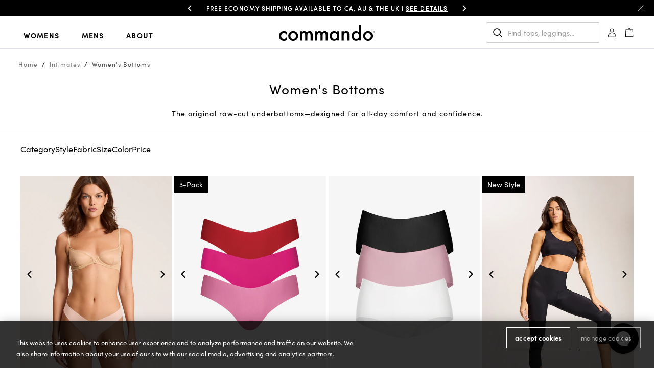

--- FILE ---
content_type: text/html; charset=utf-8
request_url: https://www.wearcommando.com/collections/womens-bottoms
body_size: 72777
content:















<!doctype html>
<html class="no-js supports-no-cookies" lang="en">

<head>
<!-- "snippets/limespot.liquid" was not rendered, the associated app was uninstalled -->
<script>
  document.documentElement.className = document.documentElement.className.replace('no-js', 'js');
  window.theme = {cart:{currencySymbol:"$"}};
</script>
<script>
    window.dataLayer = window.dataLayer || [];
    dataLayer.push({
      'event': 'DataLayer Begin'
    });
</script><!-- Google Tag Manager -->
<script>(function(w,d,s,l,i){w[l]=w[l]||[];w[l].push({'gtm.start':
new Date().getTime(),event:'gtm.js'});var f=d.getElementsByTagName(s)[0],
j=d.createElement(s),dl=l!='dataLayer'?'&l='+l:'';j.async=true;j.src=
'https://www.googletagmanager.com/gtm.js?id='+i+dl;f.parentNode.insertBefore(j,f);
})(window,document,'script','dataLayer','GTM-W86Z4HW');</script>
<!-- End Google Tag Manager -->
<script>
  function gtag(){dataLayer.push(arguments);}
  gtag('consent', 'default', {
    ad_storage: 'denied',
    analytics_storage: 'denied',
    functionality_storage: 'denied',
    personalization_storage: 'denied',
    security_storage: 'denied',
    ad_user_data: 'denied',
    ad_personalization: 'denied',
    'wait_for_update': 500
  });
</script>
<meta charset="utf-8">
<meta http-equiv="X-UA-Compatible" content="IE=edge">
<meta name="viewport" content="width=device-width,initial-scale=1">
<meta name="theme-color" content="">
<link rel="canonical" href="https://www.wearcommando.com/collections/womens-bottoms"><link rel="shortcut icon" href="//www.wearcommando.com/cdn/shop/files/C_Favicon-01_32x32.png?v=1631037488" type="image/png"><link rel="preconnect" href="https://cdn.shopify.com/" crossorigin>
<link rel="preconnect" href="https://scontent.cdninstagram.com/" crossorigin>

<link rel="preconnect" href="https://cookie-cdn.cookiepro.com/" crossorigin="">
<link rel="preload" as="image" href="https://cdn.shopify.com/s/files/1/0073/9812/files/HP-B1_FauxLeather_1021__Desktop_2000x.progressive.jpg?v=1634655324" imagesrcset="https://cdn.shopify.com/s/files/1/0073/9812/files/HP-B1_FauxLeather_1021__Mobile_496x.progressive.jpg?v=1634655338" imagesizes="100vw">


<title>Women’s Underwear - Intimates, Thongs, &amp; More | Commando®</title><meta name="description" content="Shop high-quality women’s intimates and underwear from Commando®. Find the seamless look that suits you!"><!-- Start WKND tag. Deploy at the beginning of document head. -->
<!-- Tag for Commando (wearcommando.com) -->
<script> (function(d) { var e = d.createElement('script'); e.src = d.location.protocol + '//tag.wknd.ai/6266/i.js'; e.async = true; d.getElementsByTagName("head")[0].appendChild(e); }(document)); </script>
<!-- End WKND tag -->



<meta property="og:site_name" content="Commando®">
<meta property="og:url" content="https://www.wearcommando.com/collections/womens-bottoms">
<meta property="og:title" content="Women's Bottoms">
<meta property="og:type" content="product.group">
<meta property="og:description" content="Shop high-quality women’s intimates and underwear from Commando®. Find the seamless look that suits you!">

<meta name="twitter:site" content="@wearcommando">
<meta name="twitter:card" content="summary_large_image">
<meta name="twitter:title" content="Women's Bottoms">
<meta name="twitter:description" content="Shop high-quality women’s intimates and underwear from Commando®. Find the seamless look that suits you!">
<link rel='preconnect' href='https://fonts.gstatic.com' crossorigin>
<link rel='preconnect' href='https://use.typekit.net/' crossorigin>
<link href='https://fonts.googleapis.com/css2?family=Playfair+Display&display=swap' rel='stylesheet' media='print' onload="this.media='all'">
<link href='https://use.typekit.net/fda0yuw.css' rel='stylesheet' media='print' onload="this.media='all'">

<style>
  @font-face {
    font-family: 'Tungsten Semi Bold';
    src: url('//www.wearcommando.com/cdn/shop/t/241/assets/tungsten-semi-bold.eot?v=89340366572128346721760731928');
    src: url('//www.wearcommando.com/cdn/shop/t/241/assets/tungsten-semi-bold.eot?v=89340366572128346721760731928?#iefix') format('embedded-opentype'), url('//www.wearcommando.com/cdn/shop/t/241/assets/tungsten-semi-bold.woff2?v=156200098368321072841760731929') format('woff2'), url('//www.wearcommando.com/cdn/shop/t/241/assets/tungsten-semi-bold.woff?v=73154538649006905461760731929') format('woff');
  }
</style>
<link href="//www.wearcommando.com/cdn/shop/t/241/assets/bvaccel.css?v=47455817421057118811768508930" rel="stylesheet" type="text/css" media="all" />
<link href="//www.wearcommando.com/cdn/shop/t/241/assets/bvaccel-app.css?v=20257629432461321461769540670" rel="stylesheet" type="text/css" media="all" />
<script>
  window.__webpack_public_path__ = "//www.wearcommando.com/cdn/shop/t/241/assets/"
</script>

  
  <script>window.performance && window.performance.mark && window.performance.mark('shopify.content_for_header.start');</script><meta name="google-site-verification" content="z-kcz5cHw_EEWhTocrKFNr3wokyF-wTPj8IuyGunJXI">
<meta id="shopify-digital-wallet" name="shopify-digital-wallet" content="/739812/digital_wallets/dialog">
<meta name="shopify-checkout-api-token" content="9b775868e0a298dbd858297be7e7273d">
<meta id="in-context-paypal-metadata" data-shop-id="739812" data-venmo-supported="true" data-environment="production" data-locale="en_US" data-paypal-v4="true" data-currency="USD">
<link rel="alternate" type="application/atom+xml" title="Feed" href="/collections/womens-bottoms.atom" />
<link rel="alternate" type="application/json+oembed" href="https://www.wearcommando.com/collections/womens-bottoms.oembed">
<script async="async" src="/checkouts/internal/preloads.js?locale=en-US"></script>
<link rel="preconnect" href="https://shop.app" crossorigin="anonymous">
<script async="async" src="https://shop.app/checkouts/internal/preloads.js?locale=en-US&shop_id=739812" crossorigin="anonymous"></script>
<script id="apple-pay-shop-capabilities" type="application/json">{"shopId":739812,"countryCode":"US","currencyCode":"USD","merchantCapabilities":["supports3DS"],"merchantId":"gid:\/\/shopify\/Shop\/739812","merchantName":"Commando®","requiredBillingContactFields":["postalAddress","email"],"requiredShippingContactFields":["postalAddress","email"],"shippingType":"shipping","supportedNetworks":["visa","masterCard","amex","discover","elo","jcb"],"total":{"type":"pending","label":"Commando®","amount":"1.00"},"shopifyPaymentsEnabled":true,"supportsSubscriptions":true}</script>
<script id="shopify-features" type="application/json">{"accessToken":"9b775868e0a298dbd858297be7e7273d","betas":["rich-media-storefront-analytics"],"domain":"www.wearcommando.com","predictiveSearch":true,"shopId":739812,"locale":"en"}</script>
<script>var Shopify = Shopify || {};
Shopify.shop = "commando.myshopify.com";
Shopify.locale = "en";
Shopify.currency = {"active":"USD","rate":"1.0"};
Shopify.country = "US";
Shopify.theme = {"name":"Main theme | Q4 2023 (Git)","id":128092241973,"schema_name":"base-theme","schema_version":"1.0.0","theme_store_id":null,"role":"main"};
Shopify.theme.handle = "null";
Shopify.theme.style = {"id":null,"handle":null};
Shopify.cdnHost = "www.wearcommando.com/cdn";
Shopify.routes = Shopify.routes || {};
Shopify.routes.root = "/";</script>
<script type="module">!function(o){(o.Shopify=o.Shopify||{}).modules=!0}(window);</script>
<script>!function(o){function n(){var o=[];function n(){o.push(Array.prototype.slice.apply(arguments))}return n.q=o,n}var t=o.Shopify=o.Shopify||{};t.loadFeatures=n(),t.autoloadFeatures=n()}(window);</script>
<script>
  window.ShopifyPay = window.ShopifyPay || {};
  window.ShopifyPay.apiHost = "shop.app\/pay";
  window.ShopifyPay.redirectState = null;
</script>
<script id="shop-js-analytics" type="application/json">{"pageType":"collection"}</script>
<script defer="defer" async type="module" src="//www.wearcommando.com/cdn/shopifycloud/shop-js/modules/v2/client.init-shop-cart-sync_BN7fPSNr.en.esm.js"></script>
<script defer="defer" async type="module" src="//www.wearcommando.com/cdn/shopifycloud/shop-js/modules/v2/chunk.common_Cbph3Kss.esm.js"></script>
<script defer="defer" async type="module" src="//www.wearcommando.com/cdn/shopifycloud/shop-js/modules/v2/chunk.modal_DKumMAJ1.esm.js"></script>
<script type="module">
  await import("//www.wearcommando.com/cdn/shopifycloud/shop-js/modules/v2/client.init-shop-cart-sync_BN7fPSNr.en.esm.js");
await import("//www.wearcommando.com/cdn/shopifycloud/shop-js/modules/v2/chunk.common_Cbph3Kss.esm.js");
await import("//www.wearcommando.com/cdn/shopifycloud/shop-js/modules/v2/chunk.modal_DKumMAJ1.esm.js");

  window.Shopify.SignInWithShop?.initShopCartSync?.({"fedCMEnabled":true,"windoidEnabled":true});

</script>
<script>
  window.Shopify = window.Shopify || {};
  if (!window.Shopify.featureAssets) window.Shopify.featureAssets = {};
  window.Shopify.featureAssets['shop-js'] = {"shop-cart-sync":["modules/v2/client.shop-cart-sync_CJVUk8Jm.en.esm.js","modules/v2/chunk.common_Cbph3Kss.esm.js","modules/v2/chunk.modal_DKumMAJ1.esm.js"],"init-fed-cm":["modules/v2/client.init-fed-cm_7Fvt41F4.en.esm.js","modules/v2/chunk.common_Cbph3Kss.esm.js","modules/v2/chunk.modal_DKumMAJ1.esm.js"],"init-shop-email-lookup-coordinator":["modules/v2/client.init-shop-email-lookup-coordinator_Cc088_bR.en.esm.js","modules/v2/chunk.common_Cbph3Kss.esm.js","modules/v2/chunk.modal_DKumMAJ1.esm.js"],"init-windoid":["modules/v2/client.init-windoid_hPopwJRj.en.esm.js","modules/v2/chunk.common_Cbph3Kss.esm.js","modules/v2/chunk.modal_DKumMAJ1.esm.js"],"shop-button":["modules/v2/client.shop-button_B0jaPSNF.en.esm.js","modules/v2/chunk.common_Cbph3Kss.esm.js","modules/v2/chunk.modal_DKumMAJ1.esm.js"],"shop-cash-offers":["modules/v2/client.shop-cash-offers_DPIskqss.en.esm.js","modules/v2/chunk.common_Cbph3Kss.esm.js","modules/v2/chunk.modal_DKumMAJ1.esm.js"],"shop-toast-manager":["modules/v2/client.shop-toast-manager_CK7RT69O.en.esm.js","modules/v2/chunk.common_Cbph3Kss.esm.js","modules/v2/chunk.modal_DKumMAJ1.esm.js"],"init-shop-cart-sync":["modules/v2/client.init-shop-cart-sync_BN7fPSNr.en.esm.js","modules/v2/chunk.common_Cbph3Kss.esm.js","modules/v2/chunk.modal_DKumMAJ1.esm.js"],"init-customer-accounts-sign-up":["modules/v2/client.init-customer-accounts-sign-up_CfPf4CXf.en.esm.js","modules/v2/client.shop-login-button_DeIztwXF.en.esm.js","modules/v2/chunk.common_Cbph3Kss.esm.js","modules/v2/chunk.modal_DKumMAJ1.esm.js"],"pay-button":["modules/v2/client.pay-button_CgIwFSYN.en.esm.js","modules/v2/chunk.common_Cbph3Kss.esm.js","modules/v2/chunk.modal_DKumMAJ1.esm.js"],"init-customer-accounts":["modules/v2/client.init-customer-accounts_DQ3x16JI.en.esm.js","modules/v2/client.shop-login-button_DeIztwXF.en.esm.js","modules/v2/chunk.common_Cbph3Kss.esm.js","modules/v2/chunk.modal_DKumMAJ1.esm.js"],"avatar":["modules/v2/client.avatar_BTnouDA3.en.esm.js"],"init-shop-for-new-customer-accounts":["modules/v2/client.init-shop-for-new-customer-accounts_CsZy_esa.en.esm.js","modules/v2/client.shop-login-button_DeIztwXF.en.esm.js","modules/v2/chunk.common_Cbph3Kss.esm.js","modules/v2/chunk.modal_DKumMAJ1.esm.js"],"shop-follow-button":["modules/v2/client.shop-follow-button_BRMJjgGd.en.esm.js","modules/v2/chunk.common_Cbph3Kss.esm.js","modules/v2/chunk.modal_DKumMAJ1.esm.js"],"checkout-modal":["modules/v2/client.checkout-modal_B9Drz_yf.en.esm.js","modules/v2/chunk.common_Cbph3Kss.esm.js","modules/v2/chunk.modal_DKumMAJ1.esm.js"],"shop-login-button":["modules/v2/client.shop-login-button_DeIztwXF.en.esm.js","modules/v2/chunk.common_Cbph3Kss.esm.js","modules/v2/chunk.modal_DKumMAJ1.esm.js"],"lead-capture":["modules/v2/client.lead-capture_DXYzFM3R.en.esm.js","modules/v2/chunk.common_Cbph3Kss.esm.js","modules/v2/chunk.modal_DKumMAJ1.esm.js"],"shop-login":["modules/v2/client.shop-login_CA5pJqmO.en.esm.js","modules/v2/chunk.common_Cbph3Kss.esm.js","modules/v2/chunk.modal_DKumMAJ1.esm.js"],"payment-terms":["modules/v2/client.payment-terms_BxzfvcZJ.en.esm.js","modules/v2/chunk.common_Cbph3Kss.esm.js","modules/v2/chunk.modal_DKumMAJ1.esm.js"]};
</script>
<script>(function() {
  var isLoaded = false;
  function asyncLoad() {
    if (isLoaded) return;
    isLoaded = true;
    var urls = ["https:\/\/app.kiwisizing.com\/web\/js\/dist\/kiwiSizing\/plugin\/SizingPlugin.prod.js?v=331\u0026shop=commando.myshopify.com","https:\/\/static.shareasale.com\/json\/shopify\/shareasale-tracking.js?sasmid=145478\u0026ssmtid=19038\u0026shop=commando.myshopify.com","https:\/\/config.gorgias.chat\/bundle-loader\/01GYCC1ASFRRW9Q55C4DEQM6BA?source=shopify1click\u0026shop=commando.myshopify.com","https:\/\/customer-first-focus.b-cdn.net\/cffOrderifyLoader_min.js?shop=commando.myshopify.com","https:\/\/sdk.postscript.io\/sdk-script-loader.bundle.js?shopId=637777\u0026shop=commando.myshopify.com","https:\/\/public.9gtb.com\/loader.js?g_cvt_id=f797fd26-a166-44df-b3f1-2c4e4fccebcf\u0026shop=commando.myshopify.com","\/\/backinstock.useamp.com\/widget\/419_1770046261.js?category=bis\u0026v=6\u0026shop=commando.myshopify.com"];
    for (var i = 0; i < urls.length; i++) {
      var s = document.createElement('script');
      s.type = 'text/javascript';
      s.async = true;
      s.src = urls[i];
      var x = document.getElementsByTagName('script')[0];
      x.parentNode.insertBefore(s, x);
    }
  };
  if(window.attachEvent) {
    window.attachEvent('onload', asyncLoad);
  } else {
    window.addEventListener('load', asyncLoad, false);
  }
})();</script>
<script id="__st">var __st={"a":739812,"offset":-18000,"reqid":"8456913d-8b56-4f3d-b2b7-89a9b5ac2081-1770058577","pageurl":"www.wearcommando.com\/collections\/womens-bottoms?nbt=nb%3Aadwords%3A%3A21594584765%3A%3A\u0026nb_adtype=\u0026nb_kwd=\u0026nb_ti=\u0026nb_mi=\u0026nb_pc=\u0026nb_pi=\u0026nb_ppi=\u0026nb_placement=\u0026nb_li_ms=\u0026nb_lp_ms=\u0026nb_fii=\u0026nb_ap=\u0026nb_mt=\u0026gad_source=1\u0026gad_campaignid=21594587507\u0026gclid=CjwKCAiAs4HMBhBJEiwACrfNZWtL78VWhIifprDuDxoaNwYUo5SAAdXvju5mwBi4Cm2uX-X2lmy4VxoCsiwQAvD_BwE","u":"7e459ff5f0c9","p":"collection","rtyp":"collection","rid":263017693237};</script>
<script>window.ShopifyPaypalV4VisibilityTracking = true;</script>
<script id="captcha-bootstrap">!function(){'use strict';const t='contact',e='account',n='new_comment',o=[[t,t],['blogs',n],['comments',n],[t,'customer']],c=[[e,'customer_login'],[e,'guest_login'],[e,'recover_customer_password'],[e,'create_customer']],r=t=>t.map((([t,e])=>`form[action*='/${t}']:not([data-nocaptcha='true']) input[name='form_type'][value='${e}']`)).join(','),a=t=>()=>t?[...document.querySelectorAll(t)].map((t=>t.form)):[];function s(){const t=[...o],e=r(t);return a(e)}const i='password',u='form_key',d=['recaptcha-v3-token','g-recaptcha-response','h-captcha-response',i],f=()=>{try{return window.sessionStorage}catch{return}},m='__shopify_v',_=t=>t.elements[u];function p(t,e,n=!1){try{const o=window.sessionStorage,c=JSON.parse(o.getItem(e)),{data:r}=function(t){const{data:e,action:n}=t;return t[m]||n?{data:e,action:n}:{data:t,action:n}}(c);for(const[e,n]of Object.entries(r))t.elements[e]&&(t.elements[e].value=n);n&&o.removeItem(e)}catch(o){console.error('form repopulation failed',{error:o})}}const l='form_type',E='cptcha';function T(t){t.dataset[E]=!0}const w=window,h=w.document,L='Shopify',v='ce_forms',y='captcha';let A=!1;((t,e)=>{const n=(g='f06e6c50-85a8-45c8-87d0-21a2b65856fe',I='https://cdn.shopify.com/shopifycloud/storefront-forms-hcaptcha/ce_storefront_forms_captcha_hcaptcha.v1.5.2.iife.js',D={infoText:'Protected by hCaptcha',privacyText:'Privacy',termsText:'Terms'},(t,e,n)=>{const o=w[L][v],c=o.bindForm;if(c)return c(t,g,e,D).then(n);var r;o.q.push([[t,g,e,D],n]),r=I,A||(h.body.append(Object.assign(h.createElement('script'),{id:'captcha-provider',async:!0,src:r})),A=!0)});var g,I,D;w[L]=w[L]||{},w[L][v]=w[L][v]||{},w[L][v].q=[],w[L][y]=w[L][y]||{},w[L][y].protect=function(t,e){n(t,void 0,e),T(t)},Object.freeze(w[L][y]),function(t,e,n,w,h,L){const[v,y,A,g]=function(t,e,n){const i=e?o:[],u=t?c:[],d=[...i,...u],f=r(d),m=r(i),_=r(d.filter((([t,e])=>n.includes(e))));return[a(f),a(m),a(_),s()]}(w,h,L),I=t=>{const e=t.target;return e instanceof HTMLFormElement?e:e&&e.form},D=t=>v().includes(t);t.addEventListener('submit',(t=>{const e=I(t);if(!e)return;const n=D(e)&&!e.dataset.hcaptchaBound&&!e.dataset.recaptchaBound,o=_(e),c=g().includes(e)&&(!o||!o.value);(n||c)&&t.preventDefault(),c&&!n&&(function(t){try{if(!f())return;!function(t){const e=f();if(!e)return;const n=_(t);if(!n)return;const o=n.value;o&&e.removeItem(o)}(t);const e=Array.from(Array(32),(()=>Math.random().toString(36)[2])).join('');!function(t,e){_(t)||t.append(Object.assign(document.createElement('input'),{type:'hidden',name:u})),t.elements[u].value=e}(t,e),function(t,e){const n=f();if(!n)return;const o=[...t.querySelectorAll(`input[type='${i}']`)].map((({name:t})=>t)),c=[...d,...o],r={};for(const[a,s]of new FormData(t).entries())c.includes(a)||(r[a]=s);n.setItem(e,JSON.stringify({[m]:1,action:t.action,data:r}))}(t,e)}catch(e){console.error('failed to persist form',e)}}(e),e.submit())}));const S=(t,e)=>{t&&!t.dataset[E]&&(n(t,e.some((e=>e===t))),T(t))};for(const o of['focusin','change'])t.addEventListener(o,(t=>{const e=I(t);D(e)&&S(e,y())}));const B=e.get('form_key'),M=e.get(l),P=B&&M;t.addEventListener('DOMContentLoaded',(()=>{const t=y();if(P)for(const e of t)e.elements[l].value===M&&p(e,B);[...new Set([...A(),...v().filter((t=>'true'===t.dataset.shopifyCaptcha))])].forEach((e=>S(e,t)))}))}(h,new URLSearchParams(w.location.search),n,t,e,['guest_login'])})(!1,!0)}();</script>
<script integrity="sha256-4kQ18oKyAcykRKYeNunJcIwy7WH5gtpwJnB7kiuLZ1E=" data-source-attribution="shopify.loadfeatures" defer="defer" src="//www.wearcommando.com/cdn/shopifycloud/storefront/assets/storefront/load_feature-a0a9edcb.js" crossorigin="anonymous"></script>
<script crossorigin="anonymous" defer="defer" src="//www.wearcommando.com/cdn/shopifycloud/storefront/assets/shopify_pay/storefront-65b4c6d7.js?v=20250812"></script>
<script data-source-attribution="shopify.dynamic_checkout.dynamic.init">var Shopify=Shopify||{};Shopify.PaymentButton=Shopify.PaymentButton||{isStorefrontPortableWallets:!0,init:function(){window.Shopify.PaymentButton.init=function(){};var t=document.createElement("script");t.src="https://www.wearcommando.com/cdn/shopifycloud/portable-wallets/latest/portable-wallets.en.js",t.type="module",document.head.appendChild(t)}};
</script>
<script data-source-attribution="shopify.dynamic_checkout.buyer_consent">
  function portableWalletsHideBuyerConsent(e){var t=document.getElementById("shopify-buyer-consent"),n=document.getElementById("shopify-subscription-policy-button");t&&n&&(t.classList.add("hidden"),t.setAttribute("aria-hidden","true"),n.removeEventListener("click",e))}function portableWalletsShowBuyerConsent(e){var t=document.getElementById("shopify-buyer-consent"),n=document.getElementById("shopify-subscription-policy-button");t&&n&&(t.classList.remove("hidden"),t.removeAttribute("aria-hidden"),n.addEventListener("click",e))}window.Shopify?.PaymentButton&&(window.Shopify.PaymentButton.hideBuyerConsent=portableWalletsHideBuyerConsent,window.Shopify.PaymentButton.showBuyerConsent=portableWalletsShowBuyerConsent);
</script>
<script data-source-attribution="shopify.dynamic_checkout.cart.bootstrap">document.addEventListener("DOMContentLoaded",(function(){function t(){return document.querySelector("shopify-accelerated-checkout-cart, shopify-accelerated-checkout")}if(t())Shopify.PaymentButton.init();else{new MutationObserver((function(e,n){t()&&(Shopify.PaymentButton.init(),n.disconnect())})).observe(document.body,{childList:!0,subtree:!0})}}));
</script>
<link id="shopify-accelerated-checkout-styles" rel="stylesheet" media="screen" href="https://www.wearcommando.com/cdn/shopifycloud/portable-wallets/latest/accelerated-checkout-backwards-compat.css" crossorigin="anonymous">
<style id="shopify-accelerated-checkout-cart">
        #shopify-buyer-consent {
  margin-top: 1em;
  display: inline-block;
  width: 100%;
}

#shopify-buyer-consent.hidden {
  display: none;
}

#shopify-subscription-policy-button {
  background: none;
  border: none;
  padding: 0;
  text-decoration: underline;
  font-size: inherit;
  cursor: pointer;
}

#shopify-subscription-policy-button::before {
  box-shadow: none;
}

      </style>

<script>window.performance && window.performance.mark && window.performance.mark('shopify.content_for_header.end');</script>
  <!-- "snippets/shogun-products.liquid" was not rendered, the associated app was uninstalled -->

  
    <style>
  #pd-waitlist-info {
    margin-top: 0.5em;
    width: 100%;
    flex-grow: 1;
  }
  .product-form__atc {
    margin-bottom: 15px;
  }
</style>
<script>
  window.PurpleDotConfig = {
    shopifyCart: {"note":null,"attributes":{},"original_total_price":0,"total_price":0,"total_discount":0,"total_weight":0.0,"item_count":0,"items":[],"requires_shipping":false,"currency":"USD","items_subtotal_price":0,"cart_level_discount_applications":[],"checkout_charge_amount":0},
    enableWaitlists: () => window.Shopify?.country === 'US',
    checkoutButtonSelector: '.rebuy-cart__checkout-button',
  };
</script>

<script src="https://www.purpledotprice.com/api/v1/init.js?apiKey=5fafcb93-a60a-40ff-a596-27cede63f9ae"></script>

  

  <script defer id="gorgias-chat-widget-install-v2" src="https://config.gorgias.chat/gorgias-chat-bundle-loader.js?applicationId=7923"></script>
  
  <script>
    ;(function (r, e, o) {
      var w = window, d = document, t, s, x;
      w.tfcapi = t =
        w.tfcapi ||
        function () {
          t.q = t.q || [];
          t.q.push(arguments);
        };
      t('init', { storeKey: r, environment: e, ...o });
      x = d.getElementsByTagName('script')[0];
      s = d.createElement('script');
      s.type = 'text/javascript';
      s.async = true;
      s.crossorigin = 'anonymous';
      var subDomain = e === 'prod' ? 'cdn' : 'ds-dev';
      s.src = 'https://' + subDomain + '.truefitcorp.com/fitrec/global/js/tf-integration.js?storeKey=' + r;
      x.parentNode.insertBefore(s, x);
    })('coy', 'prod');

    function observeCartChanges() {
      const cartObserver = new PerformanceObserver((list) => {
        list.getEntries().forEach((entry) => {
          const isValidRequestType = ['xmlhttprequest', 'fetch'].includes(entry.initiatorType);
          const isCartChangeRequest = /\/cart\/add/.test(entry.name);
          if (isValidRequestType && isCartChangeRequest) {
            tfcapi('getToken', (token) => {
              if (!token) return;
              const formData = new FormData();
              formData.append('attributes[_tfcToken]', token);
              fetch(window.Shopify.routes.root + 'cart/update.js', {
                method: 'POST',
                body: formData,
              });
            });
          }
        });
      });
      cartObserver.observe({ entryTypes: ['resource'] });
    }
    observeCartChanges();
  </script>
<!-- BEGIN app block: shopify://apps/okendo/blocks/theme-settings/bb689e69-ea70-4661-8fb7-ad24a2e23c29 --><!-- BEGIN app snippet: header-metafields -->










    <style data-oke-reviews-version="0.83.15" type="text/css" data-href="https://d3hw6dc1ow8pp2.cloudfront.net/reviews-widget-plus/css/okendo-reviews-styles.18e725f4.css"></style><style data-oke-reviews-version="0.83.15" type="text/css" data-href="https://d3hw6dc1ow8pp2.cloudfront.net/reviews-widget-plus/css/modules/okendo-star-rating.4cb378a8.css"></style><style data-oke-reviews-version="0.83.15" type="text/css" data-href="https://d3hw6dc1ow8pp2.cloudfront.net/reviews-widget-plus/css/modules/okendo-reviews-keywords.0942444f.css"></style><style data-oke-reviews-version="0.83.15" type="text/css" data-href="https://d3hw6dc1ow8pp2.cloudfront.net/reviews-widget-plus/css/modules/okendo-reviews-summary.a0c9d7d6.css"></style><style type="text/css">.okeReviews[data-oke-container],div.okeReviews{font-size:14px;font-size:var(--oke-text-regular);font-weight:400;font-family:var(--oke-text-fontFamily);line-height:1.6}.okeReviews[data-oke-container] *,.okeReviews[data-oke-container] :after,.okeReviews[data-oke-container] :before,div.okeReviews *,div.okeReviews :after,div.okeReviews :before{box-sizing:border-box}.okeReviews[data-oke-container] h1,.okeReviews[data-oke-container] h2,.okeReviews[data-oke-container] h3,.okeReviews[data-oke-container] h4,.okeReviews[data-oke-container] h5,.okeReviews[data-oke-container] h6,div.okeReviews h1,div.okeReviews h2,div.okeReviews h3,div.okeReviews h4,div.okeReviews h5,div.okeReviews h6{font-size:1em;font-weight:400;line-height:1.4;margin:0}.okeReviews[data-oke-container] ul,div.okeReviews ul{padding:0;margin:0}.okeReviews[data-oke-container] li,div.okeReviews li{list-style-type:none;padding:0}.okeReviews[data-oke-container] p,div.okeReviews p{line-height:1.8;margin:0 0 4px}.okeReviews[data-oke-container] p:last-child,div.okeReviews p:last-child{margin-bottom:0}.okeReviews[data-oke-container] a,div.okeReviews a{text-decoration:none;color:inherit}.okeReviews[data-oke-container] button,div.okeReviews button{border-radius:0;border:0;box-shadow:none;margin:0;width:auto;min-width:auto;padding:0;background-color:transparent;min-height:auto}.okeReviews[data-oke-container] button,.okeReviews[data-oke-container] input,.okeReviews[data-oke-container] select,.okeReviews[data-oke-container] textarea,div.okeReviews button,div.okeReviews input,div.okeReviews select,div.okeReviews textarea{font-family:inherit;font-size:1em}.okeReviews[data-oke-container] label,.okeReviews[data-oke-container] select,div.okeReviews label,div.okeReviews select{display:inline}.okeReviews[data-oke-container] select,div.okeReviews select{width:auto}.okeReviews[data-oke-container] article,.okeReviews[data-oke-container] aside,div.okeReviews article,div.okeReviews aside{margin:0}.okeReviews[data-oke-container] table,div.okeReviews table{background:transparent;border:0;border-collapse:collapse;border-spacing:0;font-family:inherit;font-size:1em;table-layout:auto}.okeReviews[data-oke-container] table td,.okeReviews[data-oke-container] table th,.okeReviews[data-oke-container] table tr,div.okeReviews table td,div.okeReviews table th,div.okeReviews table tr{border:0;font-family:inherit;font-size:1em}.okeReviews[data-oke-container] table td,.okeReviews[data-oke-container] table th,div.okeReviews table td,div.okeReviews table th{background:transparent;font-weight:400;letter-spacing:normal;padding:0;text-align:left;text-transform:none;vertical-align:middle}.okeReviews[data-oke-container] table tr:hover td,.okeReviews[data-oke-container] table tr:hover th,div.okeReviews table tr:hover td,div.okeReviews table tr:hover th{background:transparent}.okeReviews[data-oke-container] fieldset,div.okeReviews fieldset{border:0;padding:0;margin:0;min-width:0}.okeReviews[data-oke-container] img,.okeReviews[data-oke-container] svg,div.okeReviews img,div.okeReviews svg{max-width:none}.okeReviews[data-oke-container] div:empty,div.okeReviews div:empty{display:block}.okeReviews[data-oke-container] .oke-icon:before,div.okeReviews .oke-icon:before{font-family:oke-widget-icons!important;font-style:normal;font-weight:400;font-variant:normal;text-transform:none;line-height:1;-webkit-font-smoothing:antialiased;-moz-osx-font-smoothing:grayscale;color:inherit}.okeReviews[data-oke-container] .oke-icon--select-arrow:before,div.okeReviews .oke-icon--select-arrow:before{content:""}.okeReviews[data-oke-container] .oke-icon--loading:before,div.okeReviews .oke-icon--loading:before{content:""}.okeReviews[data-oke-container] .oke-icon--pencil:before,div.okeReviews .oke-icon--pencil:before{content:""}.okeReviews[data-oke-container] .oke-icon--filter:before,div.okeReviews .oke-icon--filter:before{content:""}.okeReviews[data-oke-container] .oke-icon--play:before,div.okeReviews .oke-icon--play:before{content:""}.okeReviews[data-oke-container] .oke-icon--tick-circle:before,div.okeReviews .oke-icon--tick-circle:before{content:""}.okeReviews[data-oke-container] .oke-icon--chevron-left:before,div.okeReviews .oke-icon--chevron-left:before{content:""}.okeReviews[data-oke-container] .oke-icon--chevron-right:before,div.okeReviews .oke-icon--chevron-right:before{content:""}.okeReviews[data-oke-container] .oke-icon--thumbs-down:before,div.okeReviews .oke-icon--thumbs-down:before{content:""}.okeReviews[data-oke-container] .oke-icon--thumbs-up:before,div.okeReviews .oke-icon--thumbs-up:before{content:""}.okeReviews[data-oke-container] .oke-icon--close:before,div.okeReviews .oke-icon--close:before{content:""}.okeReviews[data-oke-container] .oke-icon--chevron-up:before,div.okeReviews .oke-icon--chevron-up:before{content:""}.okeReviews[data-oke-container] .oke-icon--chevron-down:before,div.okeReviews .oke-icon--chevron-down:before{content:""}.okeReviews[data-oke-container] .oke-icon--star:before,div.okeReviews .oke-icon--star:before{content:""}.okeReviews[data-oke-container] .oke-icon--magnifying-glass:before,div.okeReviews .oke-icon--magnifying-glass:before{content:""}@font-face{font-family:oke-widget-icons;src:url(https://d3hw6dc1ow8pp2.cloudfront.net/reviews-widget-plus/fonts/oke-widget-icons.ttf) format("truetype"),url(https://d3hw6dc1ow8pp2.cloudfront.net/reviews-widget-plus/fonts/oke-widget-icons.woff) format("woff"),url(https://d3hw6dc1ow8pp2.cloudfront.net/reviews-widget-plus/img/oke-widget-icons.bc0d6b0a.svg) format("svg");font-weight:400;font-style:normal;font-display:swap}.okeReviews[data-oke-container] .oke-button,div.okeReviews .oke-button{display:inline-block;border-style:solid;border-color:var(--oke-button-borderColor);border-width:var(--oke-button-borderWidth);background-color:var(--oke-button-backgroundColor);line-height:1;padding:12px 24px;margin:0;border-radius:var(--oke-button-borderRadius);color:var(--oke-button-textColor);text-align:center;position:relative;font-weight:var(--oke-button-fontWeight);font-size:var(--oke-button-fontSize);font-family:var(--oke-button-fontFamily);outline:0}.okeReviews[data-oke-container] .oke-button-text,.okeReviews[data-oke-container] .oke-button .oke-icon,div.okeReviews .oke-button-text,div.okeReviews .oke-button .oke-icon{line-height:1}.okeReviews[data-oke-container] .oke-button.oke-is-loading,div.okeReviews .oke-button.oke-is-loading{position:relative}.okeReviews[data-oke-container] .oke-button.oke-is-loading:before,div.okeReviews .oke-button.oke-is-loading:before{font-family:oke-widget-icons!important;font-style:normal;font-weight:400;font-variant:normal;text-transform:none;line-height:1;-webkit-font-smoothing:antialiased;-moz-osx-font-smoothing:grayscale;content:"";color:undefined;font-size:12px;display:inline-block;animation:oke-spin 1s linear infinite;position:absolute;width:12px;height:12px;top:0;left:0;bottom:0;right:0;margin:auto}.okeReviews[data-oke-container] .oke-button.oke-is-loading>*,div.okeReviews .oke-button.oke-is-loading>*{opacity:0}.okeReviews[data-oke-container] .oke-button.oke-is-active,div.okeReviews .oke-button.oke-is-active{background-color:var(--oke-button-backgroundColorActive);color:var(--oke-button-textColorActive);border-color:var(--oke-button-borderColorActive)}.okeReviews[data-oke-container] .oke-button:not(.oke-is-loading),div.okeReviews .oke-button:not(.oke-is-loading){cursor:pointer}.okeReviews[data-oke-container] .oke-button:not(.oke-is-loading):not(.oke-is-active):hover,div.okeReviews .oke-button:not(.oke-is-loading):not(.oke-is-active):hover{background-color:var(--oke-button-backgroundColorHover);color:var(--oke-button-textColorHover);border-color:var(--oke-button-borderColorHover);box-shadow:0 0 0 2px var(--oke-button-backgroundColorHover)}.okeReviews[data-oke-container] .oke-button:not(.oke-is-loading):not(.oke-is-active):active,.okeReviews[data-oke-container] .oke-button:not(.oke-is-loading):not(.oke-is-active):hover:active,div.okeReviews .oke-button:not(.oke-is-loading):not(.oke-is-active):active,div.okeReviews .oke-button:not(.oke-is-loading):not(.oke-is-active):hover:active{background-color:var(--oke-button-backgroundColorActive);color:var(--oke-button-textColorActive);border-color:var(--oke-button-borderColorActive)}.okeReviews[data-oke-container] .oke-title,div.okeReviews .oke-title{font-weight:var(--oke-title-fontWeight);font-size:var(--oke-title-fontSize);font-family:var(--oke-title-fontFamily)}.okeReviews[data-oke-container] .oke-bodyText,div.okeReviews .oke-bodyText{font-weight:var(--oke-bodyText-fontWeight);font-size:var(--oke-bodyText-fontSize);font-family:var(--oke-bodyText-fontFamily)}.okeReviews[data-oke-container] .oke-linkButton,div.okeReviews .oke-linkButton{cursor:pointer;font-weight:700;pointer-events:auto;text-decoration:underline}.okeReviews[data-oke-container] .oke-linkButton:hover,div.okeReviews .oke-linkButton:hover{text-decoration:none}.okeReviews[data-oke-container] .oke-readMore,div.okeReviews .oke-readMore{cursor:pointer;color:inherit;text-decoration:underline}.okeReviews[data-oke-container] .oke-select,div.okeReviews .oke-select{cursor:pointer;background-repeat:no-repeat;background-position-x:100%;background-position-y:50%;border:none;padding:0 24px 0 12px;-moz-appearance:none;appearance:none;color:inherit;-webkit-appearance:none;background-color:transparent;background-image:url("data:image/svg+xml;charset=utf-8,%3Csvg fill='currentColor' xmlns='http://www.w3.org/2000/svg' viewBox='0 0 24 24'%3E%3Cpath d='M7 10l5 5 5-5z'/%3E%3Cpath d='M0 0h24v24H0z' fill='none'/%3E%3C/svg%3E");outline-offset:4px}.okeReviews[data-oke-container] .oke-select:disabled,div.okeReviews .oke-select:disabled{background-color:transparent;background-image:url("data:image/svg+xml;charset=utf-8,%3Csvg fill='%239a9db1' xmlns='http://www.w3.org/2000/svg' viewBox='0 0 24 24'%3E%3Cpath d='M7 10l5 5 5-5z'/%3E%3Cpath d='M0 0h24v24H0z' fill='none'/%3E%3C/svg%3E")}.okeReviews[data-oke-container] .oke-loader,div.okeReviews .oke-loader{position:relative}.okeReviews[data-oke-container] .oke-loader:before,div.okeReviews .oke-loader:before{font-family:oke-widget-icons!important;font-style:normal;font-weight:400;font-variant:normal;text-transform:none;line-height:1;-webkit-font-smoothing:antialiased;-moz-osx-font-smoothing:grayscale;content:"";color:var(--oke-text-secondaryColor);font-size:12px;display:inline-block;animation:oke-spin 1s linear infinite;position:absolute;width:12px;height:12px;top:0;left:0;bottom:0;right:0;margin:auto}.okeReviews[data-oke-container] .oke-a11yText,div.okeReviews .oke-a11yText{border:0;clip:rect(0 0 0 0);height:1px;margin:-1px;overflow:hidden;padding:0;position:absolute;width:1px}.okeReviews[data-oke-container] .oke-hidden,div.okeReviews .oke-hidden{display:none}.okeReviews[data-oke-container] .oke-modal,div.okeReviews .oke-modal{bottom:0;left:0;overflow:auto;position:fixed;right:0;top:0;z-index:2147483647;max-height:100%;background-color:rgba(0,0,0,.5);padding:40px 0 32px}@media only screen and (min-width:1024px){.okeReviews[data-oke-container] .oke-modal,div.okeReviews .oke-modal{display:flex;align-items:center;padding:48px 0}}.okeReviews[data-oke-container] .oke-modal ::-moz-selection,div.okeReviews .oke-modal ::-moz-selection{background-color:rgba(39,45,69,.2)}.okeReviews[data-oke-container] .oke-modal ::selection,div.okeReviews .oke-modal ::selection{background-color:rgba(39,45,69,.2)}.okeReviews[data-oke-container] .oke-modal,.okeReviews[data-oke-container] .oke-modal p,div.okeReviews .oke-modal,div.okeReviews .oke-modal p{color:#272d45}.okeReviews[data-oke-container] .oke-modal-content,div.okeReviews .oke-modal-content{background-color:#fff;margin:auto;position:relative;will-change:transform,opacity;width:calc(100% - 64px)}@media only screen and (min-width:1024px){.okeReviews[data-oke-container] .oke-modal-content,div.okeReviews .oke-modal-content{max-width:1000px}}.okeReviews[data-oke-container] .oke-modal-close,div.okeReviews .oke-modal-close{cursor:pointer;position:absolute;width:32px;height:32px;top:-32px;padding:4px;right:-4px;line-height:1}.okeReviews[data-oke-container] .oke-modal-close:before,div.okeReviews .oke-modal-close:before{font-family:oke-widget-icons!important;font-style:normal;font-weight:400;font-variant:normal;text-transform:none;line-height:1;-webkit-font-smoothing:antialiased;-moz-osx-font-smoothing:grayscale;content:"";color:#fff;font-size:24px;display:inline-block;width:24px;height:24px}.okeReviews[data-oke-container] .oke-modal-overlay,div.okeReviews .oke-modal-overlay{background-color:rgba(43,46,56,.9)}@media only screen and (min-width:1024px){.okeReviews[data-oke-container] .oke-modal--large .oke-modal-content,div.okeReviews .oke-modal--large .oke-modal-content{max-width:1200px}}.okeReviews[data-oke-container] .oke-modal .oke-helpful,.okeReviews[data-oke-container] .oke-modal .oke-helpful-vote-button,.okeReviews[data-oke-container] .oke-modal .oke-reviewContent-date,div.okeReviews .oke-modal .oke-helpful,div.okeReviews .oke-modal .oke-helpful-vote-button,div.okeReviews .oke-modal .oke-reviewContent-date{color:#676986}.oke-modal .okeReviews[data-oke-container].oke-w,.oke-modal div.okeReviews.oke-w{color:#272d45}.okeReviews[data-oke-container] .oke-tag,div.okeReviews .oke-tag{align-items:center;color:#272d45;display:flex;font-size:var(--oke-text-small);font-weight:600;text-align:left;position:relative;z-index:2;background-color:#f4f4f6;padding:4px 6px;border:none;border-radius:4px;gap:6px;line-height:1}.okeReviews[data-oke-container] .oke-tag svg,div.okeReviews .oke-tag svg{fill:currentColor;height:1rem}.okeReviews[data-oke-container] .hooper,div.okeReviews .hooper{height:auto}.okeReviews--left{text-align:left}.okeReviews--right{text-align:right}.okeReviews--center{text-align:center}.okeReviews :not([tabindex="-1"]):focus-visible{outline:5px auto highlight;outline:5px auto -webkit-focus-ring-color}.is-oke-modalOpen{overflow:hidden!important}img.oke-is-error{background-color:var(--oke-shadingColor);background-size:cover;background-position:50% 50%;box-shadow:inset 0 0 0 1px var(--oke-border-color)}@keyframes oke-spin{0%{transform:rotate(0deg)}to{transform:rotate(1turn)}}@keyframes oke-fade-in{0%{opacity:0}to{opacity:1}}
.oke-stars{line-height:1;position:relative;display:inline-block}.oke-stars-background svg{overflow:visible}.oke-stars-foreground{overflow:hidden;position:absolute;top:0;left:0}.oke-sr{display:inline-block;padding-top:var(--oke-starRating-spaceAbove);padding-bottom:var(--oke-starRating-spaceBelow)}.oke-sr .oke-is-clickable{cursor:pointer}.oke-sr--hidden{display:none}.oke-sr-count,.oke-sr-rating,.oke-sr-stars{display:inline-block;vertical-align:middle}.oke-sr-stars{line-height:1;margin-right:8px}.oke-sr-rating{display:none}.oke-sr-count--brackets:before{content:"("}.oke-sr-count--brackets:after{content:")"}
.oke-rk{display:block}.okeReviews[data-oke-container] .oke-reviewsKeywords-heading,div.okeReviews .oke-reviewsKeywords-heading{font-weight:700;margin-bottom:8px}.okeReviews[data-oke-container] .oke-reviewsKeywords-heading-skeleton,div.okeReviews .oke-reviewsKeywords-heading-skeleton{height:calc(var(--oke-button-fontSize) + 4px);width:150px}.okeReviews[data-oke-container] .oke-reviewsKeywords-list,div.okeReviews .oke-reviewsKeywords-list{display:inline-flex;align-items:center;flex-wrap:wrap;gap:4px}.okeReviews[data-oke-container] .oke-reviewsKeywords-list-category,div.okeReviews .oke-reviewsKeywords-list-category{background-color:var(--oke-filter-backgroundColor);color:var(--oke-filter-textColor);border:1px solid var(--oke-filter-borderColor);border-radius:var(--oke-filter-borderRadius);padding:6px 16px;transition:background-color .1s ease-out,border-color .1s ease-out;white-space:nowrap}.okeReviews[data-oke-container] .oke-reviewsKeywords-list-category.oke-is-clickable,div.okeReviews .oke-reviewsKeywords-list-category.oke-is-clickable{cursor:pointer}.okeReviews[data-oke-container] .oke-reviewsKeywords-list-category.oke-is-active,div.okeReviews .oke-reviewsKeywords-list-category.oke-is-active{background-color:var(--oke-filter-backgroundColorActive);color:var(--oke-filter-textColorActive);border-color:var(--oke-filter-borderColorActive)}.okeReviews[data-oke-container] .oke-reviewsKeywords .oke-translateButton,div.okeReviews .oke-reviewsKeywords .oke-translateButton{margin-top:12px}
.oke-rs{display:block}.oke-rs .oke-reviewsSummary.oke-is-preRender .oke-reviewsSummary-summary{-webkit-mask:linear-gradient(180deg,#000 0,#000 40%,transparent 95%,transparent 0) 100% 50%/100% 100% repeat-x;mask:linear-gradient(180deg,#000 0,#000 40%,transparent 95%,transparent 0) 100% 50%/100% 100% repeat-x;max-height:150px}.okeReviews[data-oke-container] .oke-reviewsSummary .oke-tooltip,div.okeReviews .oke-reviewsSummary .oke-tooltip{display:inline-block;font-weight:400}.okeReviews[data-oke-container] .oke-reviewsSummary .oke-tooltip-trigger,div.okeReviews .oke-reviewsSummary .oke-tooltip-trigger{height:15px;width:15px;overflow:hidden;transform:translateY(-10%)}.okeReviews[data-oke-container] .oke-reviewsSummary-heading,div.okeReviews .oke-reviewsSummary-heading{align-items:center;-moz-column-gap:4px;column-gap:4px;display:inline-flex;font-weight:700;margin-bottom:8px}.okeReviews[data-oke-container] .oke-reviewsSummary-heading-skeleton,div.okeReviews .oke-reviewsSummary-heading-skeleton{height:calc(var(--oke-button-fontSize) + 4px);width:150px}.okeReviews[data-oke-container] .oke-reviewsSummary-icon,div.okeReviews .oke-reviewsSummary-icon{fill:currentColor;font-size:14px}.okeReviews[data-oke-container] .oke-reviewsSummary-icon svg,div.okeReviews .oke-reviewsSummary-icon svg{vertical-align:baseline}.okeReviews[data-oke-container] .oke-reviewsSummary-summary.oke-is-truncated,div.okeReviews .oke-reviewsSummary-summary.oke-is-truncated{display:-webkit-box;-webkit-box-orient:vertical;overflow:hidden;text-overflow:ellipsis}</style>

    <script type="application/json" id="oke-reviews-settings">{"subscriberId":"8eb89219-c0c9-45a9-8f3d-2994905c0e19","analyticsSettings":{"isWidgetOnScreenTrackingEnabled":true,"provider":"gtm"},"locale":"en","localeAndVariant":{"code":"en"},"matchCustomerLocale":true,"widgetSettings":{"global":{"dateSettings":{"format":{"type":"relative"}},"hideOkendoBranding":true,"reviewTranslationsMode":"per-review","showIncentiveIndicator":false,"searchEnginePaginationEnabled":true,"stars":{"backgroundColor":"#E5E5E5","foregroundColor":"#FFCF2A","interspace":2,"shape":{"type":"default"},"showBorder":false},"font":{"fontType":"inherit-from-page"}},"homepageCarousel":{"slidesPerPage":{"large":3,"medium":2},"totalSlides":12,"scrollBehaviour":"slide","style":{"showDates":true,"border":{"color":"#E5E5EB","width":{"value":1,"unit":"px"}},"headingFont":{"hasCustomFontSettings":false},"bodyFont":{"hasCustomFontSettings":false},"arrows":{"color":"#676986","size":{"value":24,"unit":"px"},"enabled":true},"avatar":{"backgroundColor":"#E5E5EB","placeholderTextColor":"#2C3E50","size":{"value":48,"unit":"px"},"enabled":true},"media":{"size":{"value":80,"unit":"px"},"imageGap":{"value":4,"unit":"px"},"enabled":true},"stars":{"height":{"value":18,"unit":"px"}},"productImageSize":{"value":48,"unit":"px"},"layout":{"name":"default","reviewDetailsPosition":"below","showProductName":false,"showAttributeBars":false,"showProductVariantName":false,"showProductDetails":"only-when-grouped"},"highlightColor":"#0E7A82","spaceAbove":{"value":20,"unit":"px"},"text":{"primaryColor":"#2C3E50","fontSizeRegular":{"value":14,"unit":"px"},"fontSizeSmall":{"value":12,"unit":"px"},"secondaryColor":"#676986"},"spaceBelow":{"value":20,"unit":"px"}},"defaultSort":"rating desc","autoPlay":false,"truncation":{"bodyMaxLines":4,"enabled":true,"truncateAll":false}},"mediaCarousel":{"minimumImages":1,"linkText":"Read More","autoPlay":false,"slideSize":"medium","arrowPosition":"outside"},"mediaGrid":{"gridStyleDesktop":{"layout":"default-desktop"},"gridStyleMobile":{"layout":"default-mobile"},"showMoreArrow":{"arrowColor":"#676986","enabled":true,"backgroundColor":"#f4f4f6"},"linkText":"Read More","infiniteScroll":false,"gapSize":{"value":10,"unit":"px"}},"questions":{"initialPageSize":6,"loadMorePageSize":6},"reviewsBadge":{"layout":"large","colorScheme":"dark"},"reviewsTab":{"backgroundColor":"#E30079","position":"top-left","textColor":"#FFFFFF","enabled":false,"positionSmall":"top-left"},"reviewsWidget":{"tabs":{"reviews":true,"questions":true},"header":{"columnDistribution":"space-between","verticalAlignment":"top","blocks":[{"columnWidth":"full","modules":[{"name":"rating-average","layout":"one-line"},{"name":"reviews-summary","heading":"Reviews Summary","maxTextLines":5}],"textAlignment":"left"},{"columnWidth":"one-third","modules":[{"name":"attributes","layout":"stacked","stretchMode":"stretch"}],"textAlignment":"left"},{"columnWidth":"half","modules":[{"name":"media-grid","imageGap":{"value":4,"unit":"px"},"scaleToFill":true,"rows":3,"columns":4}],"textAlignment":"right"}]},"style":{"showDates":true,"border":{"color":"#E1E1EB","width":{"value":1,"unit":"px"}},"bodyFont":{"hasCustomFontSettings":false},"headingFont":{"fontSize":{"value":17,"unit":"px"},"fontType":"custom","fontFamily":"\"Playfair Display\"","fontWeight":400,"hasCustomFontSettings":true},"filters":{"backgroundColorActive":"#000000","backgroundColor":"#FFFFFF","borderColor":"#000000","borderRadius":{"value":100,"unit":"px"},"borderColorActive":"#000000","textColorActive":"#FFFFFF","textColor":"#000000","searchHighlightColor":"#B2F9E9"},"avatar":{"backgroundColor":"#000000","placeholderTextColor":"#FFFFFF","size":{"value":48,"unit":"px"},"enabled":true},"stars":{"height":{"value":18,"unit":"px"},"globalOverrideSettings":{"backgroundColor":"#E5E5E5","foregroundColor":"#000000","interspace":2,"showBorder":false}},"shadingColor":"#FFFFFF","productImageSize":{"value":48,"unit":"px"},"button":{"backgroundColorActive":"#FFFFFF","borderColorHover":"#000000","backgroundColor":"#000000","borderColor":"#000000","backgroundColorHover":"#FFFFFF","textColorHover":"#000000","borderRadius":{"value":1,"unit":"px"},"borderWidth":{"value":1,"unit":"px"},"borderColorActive":"#000000","textColorActive":"#000000","textColor":"#FFFFFF","font":{"hasCustomFontSettings":false}},"highlightColor":"#000000","spaceAbove":{"value":20,"unit":"px"},"text":{"primaryColor":"#000000","fontSizeRegular":{"value":14,"unit":"px"},"fontSizeLarge":{"value":20,"unit":"px"},"fontSizeSmall":{"value":12,"unit":"px"},"secondaryColor":"#000000"},"spaceBelow":{"value":20,"unit":"px"},"attributeBar":{"style":"default","backgroundColor":"#D3D4DD","shadingColor":"#000000","markerColor":"#000000"}},"showWhenEmpty":true,"reviews":{"list":{"layout":{"collapseReviewerDetails":false,"columnAmount":4,"name":"default","showAttributeBars":false,"borderStyle":"full","showProductVariantName":false,"showProductDetails":"only-when-grouped"},"loyalty":{"maxInitialAchievements":3},"initialPageSize":5,"replyTruncation":{"bodyMaxLines":4,"enabled":true},"media":{"layout":"featured","size":{"value":200,"unit":"px"}},"truncation":{"bodyMaxLines":4,"truncateAll":false,"enabled":true},"loadMorePageSize":5},"controls":{"filterMode":"closed","freeTextSearchEnabled":true,"keywordsFilterEnabled":true,"writeReviewButtonEnabled":true,"defaultSort":"date desc"}}},"starRatings":{"showWhenEmpty":false,"style":{"globalOverrideSettings":{"backgroundColor":"#E5E5E5","foregroundColor":"#E30079","interspace":2,"showBorder":false},"spaceAbove":{"value":0,"unit":"px"},"text":{"content":"review-count","style":"number-and-text","brackets":false},"singleStar":false,"height":{"value":18,"unit":"px"},"spaceBelow":{"value":0,"unit":"px"}},"clickBehavior":"scroll-to-widget"}},"features":{"attributeFiltersEnabled":true,"recorderPlusEnabled":true,"recorderQandaPlusEnabled":true,"reviewsKeywordsEnabled":true,"reviewsSummariesEnabled":true}}</script>
            <style id="oke-css-vars">:root{--oke-widget-spaceAbove:20px;--oke-widget-spaceBelow:20px;--oke-starRating-spaceAbove:0;--oke-starRating-spaceBelow:0;--oke-button-backgroundColor:#000;--oke-button-backgroundColorHover:#fff;--oke-button-backgroundColorActive:#fff;--oke-button-textColor:#fff;--oke-button-textColorHover:#000;--oke-button-textColorActive:#000;--oke-button-borderColor:#000;--oke-button-borderColorHover:#000;--oke-button-borderColorActive:#000;--oke-button-borderRadius:1px;--oke-button-borderWidth:1px;--oke-button-fontWeight:700;--oke-button-fontSize:var(--oke-text-regular,14px);--oke-button-fontFamily:inherit;--oke-border-color:#e1e1eb;--oke-border-width:1px;--oke-text-primaryColor:#000;--oke-text-secondaryColor:#000;--oke-text-small:12px;--oke-text-regular:14px;--oke-text-large:20px;--oke-text-fontFamily:inherit;--oke-avatar-size:48px;--oke-avatar-backgroundColor:#000;--oke-avatar-placeholderTextColor:#fff;--oke-highlightColor:#000;--oke-shadingColor:#fff;--oke-productImageSize:48px;--oke-attributeBar-shadingColor:#000;--oke-attributeBar-borderColor:undefined;--oke-attributeBar-backgroundColor:#d3d4dd;--oke-attributeBar-markerColor:#000;--oke-filter-backgroundColor:#fff;--oke-filter-backgroundColorActive:#000;--oke-filter-borderColor:#000;--oke-filter-borderColorActive:#000;--oke-filter-textColor:#000;--oke-filter-textColorActive:#fff;--oke-filter-borderRadius:100px;--oke-filter-searchHighlightColor:#b2f9e9;--oke-mediaGrid-chevronColor:#676986;--oke-stars-foregroundColor:#ffcf2a;--oke-stars-backgroundColor:#e5e5e5;--oke-stars-borderWidth:0}.oke-w,.oke-modal{--oke-stars-foregroundColor:#000;--oke-stars-backgroundColor:#e5e5e5;--oke-stars-borderWidth:0}.oke-sr{--oke-stars-foregroundColor:#e30079;--oke-stars-backgroundColor:#e5e5e5;--oke-stars-borderWidth:0}.oke-w,oke-modal{--oke-title-fontWeight:400;--oke-title-fontSize:17px;--oke-title-fontFamily:"Playfair Display",sans-serif;--oke-bodyText-fontWeight:400;--oke-bodyText-fontSize:var(--oke-text-regular,14px);--oke-bodyText-fontFamily:inherit}</style>
            <style id="oke-reviews-custom-css">.okeReviews[data-oke-container].oke-w,[data-oke-widget] div.okeReviews.oke-w{padding-left:15px;padding-right:15px}[data-oke-widget]{min-width:10px;min-height:10px}.okeReviews[data-oke-container].oke-w .oke-reviewContent-title,.okeReviews[data-oke-container] .oke-modal .oke-reviewContent-title{font-family:"Playfair Display",sans-serif;font-weight:400;line-height:2rem;font-size:17px}.okeReviews[data-oke-container] .oke-button:not(.oke-is-loading),div.okeReviews .oke-button:not(.oke-is-loading){height:100%;transition:.3s ease all;font-weight:700;letter-spacing:.11rem;text-transform:uppercase}.okeReviews[data-oke-container] .oke-button:not(.oke-is-loading):not(.oke-is-active):hover,[data-oke-widget] div.okeReviews .oke-button:not(.oke-is-loading):not(.oke-is-active):hover{box-shadow:none}div.okeReviews[data-oke-container] .oke-modal .oke-modal-content,div.okeReviews[data-oke-container] .oke-modal .oke-modal-content p{color:var(--oke-text-primaryColor)}div.okeReviews[data-oke-container] .oke-modal .oke-modal-content .oke-helpful,div.okeReviews[data-oke-container] .oke-modal .oke-modal-content .oke-helpful-vote-button,div.okeReviews[data-oke-container] .oke-modal .oke-modal-content .oke-reviewContent-date{color:var(--oke-text-secondaryColor)}.okeReviews.oke-w .oke-is-small .oke-button,.okeReviews.oke-w .oke-is-small .oke-w-reviews-writeReview,.okeReviews.oke-w .oke-is-small .oke-qw-askQuestion{width:100%}.okeReviews.oke-w .oke-is-small .oke-w-reviews-writeReview{margin-top:15px}.okeReviews.oke-w .oke-is-small .oke-qw-header-askQuestion{margin-left:0;width:100%}@media all and (max-width:640px){[data-oke-referrals-widget] .c-okeReferralsApp{width:auto}}</style>
            <template id="oke-reviews-body-template"><svg id="oke-star-symbols" style="display:none!important" data-oke-id="oke-star-symbols"><symbol id="oke-star-empty" style="overflow:visible;"><path id="star-default--empty" fill="var(--oke-stars-backgroundColor)" stroke="var(--oke-stars-borderColor)" stroke-width="var(--oke-stars-borderWidth)" d="M3.34 13.86c-.48.3-.76.1-.63-.44l1.08-4.56L.26 5.82c-.42-.36-.32-.7.24-.74l4.63-.37L6.92.39c.2-.52.55-.52.76 0l1.8 4.32 4.62.37c.56.05.67.37.24.74l-3.53 3.04 1.08 4.56c.13.54-.14.74-.63.44L7.3 11.43l-3.96 2.43z"/></symbol><symbol id="oke-star-filled" style="overflow:visible;"><path id="star-default--filled" fill="var(--oke-stars-foregroundColor)" stroke="var(--oke-stars-borderColor)" stroke-width="var(--oke-stars-borderWidth)" d="M3.34 13.86c-.48.3-.76.1-.63-.44l1.08-4.56L.26 5.82c-.42-.36-.32-.7.24-.74l4.63-.37L6.92.39c.2-.52.55-.52.76 0l1.8 4.32 4.62.37c.56.05.67.37.24.74l-3.53 3.04 1.08 4.56c.13.54-.14.74-.63.44L7.3 11.43l-3.96 2.43z"/></symbol></svg></template><script>document.addEventListener('readystatechange',() =>{Array.from(document.getElementById('oke-reviews-body-template')?.content.children)?.forEach(function(child){if(!Array.from(document.body.querySelectorAll('[data-oke-id='.concat(child.getAttribute('data-oke-id'),']'))).length){document.body.prepend(child)}})},{once:true});</script>




    
        <script type="application/json" id="oke-surveys-settings">{"style":{"button":{"hoverBackgroundColor":"#E30079","backgroundColor":"#D0006F","hoverTextColor":"#FFFFFF","textColor":"#FFFFFF"},"headerImage":{"width":100,"url":"https://dov7r31oq5dkj.cloudfront.net/8eb89219-c0c9-45a9-8f3d-2994905c0e19/12640ca9-1489-440b-a7b9-dc901bade915","headerStyle":"logo","height":17},"standalone":{"pageBackgroundColor":"#F4F4F6"},"control":{"hoverBackgroundColor":"#F4F4F6","selectedBackgroundColor":"#D0006F","borderColor":"#E5E5EC","backgroundColor":"#FAFAFB","selectedTextColor":"#FFFFFF","textColor":"#717171"},"text":{"primaryColor":"#000000","secondaryColor":"#717171"},"stars":{"emptyColor":"#C7CCDB","filledColor":"#FFAF00"},"textField":{"focusBorderShadowColor":"#F9A4D8","borderColor":"#717171","focusBorderColor":"#D0006F"}},"subscriberId":"8eb89219-c0c9-45a9-8f3d-2994905c0e19"}</script><script src="https://surveys.okendo.io/js/client-setup.js" async></script>
    
    










<!-- END app snippet -->

    <!-- BEGIN app snippet: okendo-reviews-json-ld -->
<!-- END app snippet -->

<!-- BEGIN app snippet: widget-plus-initialisation-script -->




    <script async id="okendo-reviews-script" src="https://d3hw6dc1ow8pp2.cloudfront.net/reviews-widget-plus/js/okendo-reviews.js"></script>

<!-- END app snippet -->


<!-- END app block --><!-- BEGIN app block: shopify://apps/klaviyo-email-marketing-sms/blocks/klaviyo-onsite-embed/2632fe16-c075-4321-a88b-50b567f42507 -->












  <script async src="https://static.klaviyo.com/onsite/js/LWmane/klaviyo.js?company_id=LWmane"></script>
  <script>!function(){if(!window.klaviyo){window._klOnsite=window._klOnsite||[];try{window.klaviyo=new Proxy({},{get:function(n,i){return"push"===i?function(){var n;(n=window._klOnsite).push.apply(n,arguments)}:function(){for(var n=arguments.length,o=new Array(n),w=0;w<n;w++)o[w]=arguments[w];var t="function"==typeof o[o.length-1]?o.pop():void 0,e=new Promise((function(n){window._klOnsite.push([i].concat(o,[function(i){t&&t(i),n(i)}]))}));return e}}})}catch(n){window.klaviyo=window.klaviyo||[],window.klaviyo.push=function(){var n;(n=window._klOnsite).push.apply(n,arguments)}}}}();</script>

  




  <script>
    window.klaviyoReviewsProductDesignMode = false
  </script>







<!-- END app block --><script src="https://cdn.shopify.com/extensions/019c1f03-cead-7b4f-9b46-36d5aea14f9a/loop-returns-353/assets/return-coverage-block-v2.js" type="text/javascript" defer="defer"></script>
<meta property="og:image" content="https://cdn.shopify.com/s/files/1/0073/9812/files/commando-logo-new_6bec374c-1b01-4269-b0fe-8e7495098aec.png?height=628&pad_color=fff&v=1613177271&width=1200" />
<meta property="og:image:secure_url" content="https://cdn.shopify.com/s/files/1/0073/9812/files/commando-logo-new_6bec374c-1b01-4269-b0fe-8e7495098aec.png?height=628&pad_color=fff&v=1613177271&width=1200" />
<meta property="og:image:width" content="1200" />
<meta property="og:image:height" content="628" />
<meta property="og:image:alt" content="Commando logo" />
<link href="https://monorail-edge.shopifysvc.com" rel="dns-prefetch">
<script>(function(){if ("sendBeacon" in navigator && "performance" in window) {try {var session_token_from_headers = performance.getEntriesByType('navigation')[0].serverTiming.find(x => x.name == '_s').description;} catch {var session_token_from_headers = undefined;}var session_cookie_matches = document.cookie.match(/_shopify_s=([^;]*)/);var session_token_from_cookie = session_cookie_matches && session_cookie_matches.length === 2 ? session_cookie_matches[1] : "";var session_token = session_token_from_headers || session_token_from_cookie || "";function handle_abandonment_event(e) {var entries = performance.getEntries().filter(function(entry) {return /monorail-edge.shopifysvc.com/.test(entry.name);});if (!window.abandonment_tracked && entries.length === 0) {window.abandonment_tracked = true;var currentMs = Date.now();var navigation_start = performance.timing.navigationStart;var payload = {shop_id: 739812,url: window.location.href,navigation_start,duration: currentMs - navigation_start,session_token,page_type: "collection"};window.navigator.sendBeacon("https://monorail-edge.shopifysvc.com/v1/produce", JSON.stringify({schema_id: "online_store_buyer_site_abandonment/1.1",payload: payload,metadata: {event_created_at_ms: currentMs,event_sent_at_ms: currentMs}}));}}window.addEventListener('pagehide', handle_abandonment_event);}}());</script>
<script id="web-pixels-manager-setup">(function e(e,d,r,n,o){if(void 0===o&&(o={}),!Boolean(null===(a=null===(i=window.Shopify)||void 0===i?void 0:i.analytics)||void 0===a?void 0:a.replayQueue)){var i,a;window.Shopify=window.Shopify||{};var t=window.Shopify;t.analytics=t.analytics||{};var s=t.analytics;s.replayQueue=[],s.publish=function(e,d,r){return s.replayQueue.push([e,d,r]),!0};try{self.performance.mark("wpm:start")}catch(e){}var l=function(){var e={modern:/Edge?\/(1{2}[4-9]|1[2-9]\d|[2-9]\d{2}|\d{4,})\.\d+(\.\d+|)|Firefox\/(1{2}[4-9]|1[2-9]\d|[2-9]\d{2}|\d{4,})\.\d+(\.\d+|)|Chrom(ium|e)\/(9{2}|\d{3,})\.\d+(\.\d+|)|(Maci|X1{2}).+ Version\/(15\.\d+|(1[6-9]|[2-9]\d|\d{3,})\.\d+)([,.]\d+|)( \(\w+\)|)( Mobile\/\w+|) Safari\/|Chrome.+OPR\/(9{2}|\d{3,})\.\d+\.\d+|(CPU[ +]OS|iPhone[ +]OS|CPU[ +]iPhone|CPU IPhone OS|CPU iPad OS)[ +]+(15[._]\d+|(1[6-9]|[2-9]\d|\d{3,})[._]\d+)([._]\d+|)|Android:?[ /-](13[3-9]|1[4-9]\d|[2-9]\d{2}|\d{4,})(\.\d+|)(\.\d+|)|Android.+Firefox\/(13[5-9]|1[4-9]\d|[2-9]\d{2}|\d{4,})\.\d+(\.\d+|)|Android.+Chrom(ium|e)\/(13[3-9]|1[4-9]\d|[2-9]\d{2}|\d{4,})\.\d+(\.\d+|)|SamsungBrowser\/([2-9]\d|\d{3,})\.\d+/,legacy:/Edge?\/(1[6-9]|[2-9]\d|\d{3,})\.\d+(\.\d+|)|Firefox\/(5[4-9]|[6-9]\d|\d{3,})\.\d+(\.\d+|)|Chrom(ium|e)\/(5[1-9]|[6-9]\d|\d{3,})\.\d+(\.\d+|)([\d.]+$|.*Safari\/(?![\d.]+ Edge\/[\d.]+$))|(Maci|X1{2}).+ Version\/(10\.\d+|(1[1-9]|[2-9]\d|\d{3,})\.\d+)([,.]\d+|)( \(\w+\)|)( Mobile\/\w+|) Safari\/|Chrome.+OPR\/(3[89]|[4-9]\d|\d{3,})\.\d+\.\d+|(CPU[ +]OS|iPhone[ +]OS|CPU[ +]iPhone|CPU IPhone OS|CPU iPad OS)[ +]+(10[._]\d+|(1[1-9]|[2-9]\d|\d{3,})[._]\d+)([._]\d+|)|Android:?[ /-](13[3-9]|1[4-9]\d|[2-9]\d{2}|\d{4,})(\.\d+|)(\.\d+|)|Mobile Safari.+OPR\/([89]\d|\d{3,})\.\d+\.\d+|Android.+Firefox\/(13[5-9]|1[4-9]\d|[2-9]\d{2}|\d{4,})\.\d+(\.\d+|)|Android.+Chrom(ium|e)\/(13[3-9]|1[4-9]\d|[2-9]\d{2}|\d{4,})\.\d+(\.\d+|)|Android.+(UC? ?Browser|UCWEB|U3)[ /]?(15\.([5-9]|\d{2,})|(1[6-9]|[2-9]\d|\d{3,})\.\d+)\.\d+|SamsungBrowser\/(5\.\d+|([6-9]|\d{2,})\.\d+)|Android.+MQ{2}Browser\/(14(\.(9|\d{2,})|)|(1[5-9]|[2-9]\d|\d{3,})(\.\d+|))(\.\d+|)|K[Aa][Ii]OS\/(3\.\d+|([4-9]|\d{2,})\.\d+)(\.\d+|)/},d=e.modern,r=e.legacy,n=navigator.userAgent;return n.match(d)?"modern":n.match(r)?"legacy":"unknown"}(),u="modern"===l?"modern":"legacy",c=(null!=n?n:{modern:"",legacy:""})[u],f=function(e){return[e.baseUrl,"/wpm","/b",e.hashVersion,"modern"===e.buildTarget?"m":"l",".js"].join("")}({baseUrl:d,hashVersion:r,buildTarget:u}),m=function(e){var d=e.version,r=e.bundleTarget,n=e.surface,o=e.pageUrl,i=e.monorailEndpoint;return{emit:function(e){var a=e.status,t=e.errorMsg,s=(new Date).getTime(),l=JSON.stringify({metadata:{event_sent_at_ms:s},events:[{schema_id:"web_pixels_manager_load/3.1",payload:{version:d,bundle_target:r,page_url:o,status:a,surface:n,error_msg:t},metadata:{event_created_at_ms:s}}]});if(!i)return console&&console.warn&&console.warn("[Web Pixels Manager] No Monorail endpoint provided, skipping logging."),!1;try{return self.navigator.sendBeacon.bind(self.navigator)(i,l)}catch(e){}var u=new XMLHttpRequest;try{return u.open("POST",i,!0),u.setRequestHeader("Content-Type","text/plain"),u.send(l),!0}catch(e){return console&&console.warn&&console.warn("[Web Pixels Manager] Got an unhandled error while logging to Monorail."),!1}}}}({version:r,bundleTarget:l,surface:e.surface,pageUrl:self.location.href,monorailEndpoint:e.monorailEndpoint});try{o.browserTarget=l,function(e){var d=e.src,r=e.async,n=void 0===r||r,o=e.onload,i=e.onerror,a=e.sri,t=e.scriptDataAttributes,s=void 0===t?{}:t,l=document.createElement("script"),u=document.querySelector("head"),c=document.querySelector("body");if(l.async=n,l.src=d,a&&(l.integrity=a,l.crossOrigin="anonymous"),s)for(var f in s)if(Object.prototype.hasOwnProperty.call(s,f))try{l.dataset[f]=s[f]}catch(e){}if(o&&l.addEventListener("load",o),i&&l.addEventListener("error",i),u)u.appendChild(l);else{if(!c)throw new Error("Did not find a head or body element to append the script");c.appendChild(l)}}({src:f,async:!0,onload:function(){if(!function(){var e,d;return Boolean(null===(d=null===(e=window.Shopify)||void 0===e?void 0:e.analytics)||void 0===d?void 0:d.initialized)}()){var d=window.webPixelsManager.init(e)||void 0;if(d){var r=window.Shopify.analytics;r.replayQueue.forEach((function(e){var r=e[0],n=e[1],o=e[2];d.publishCustomEvent(r,n,o)})),r.replayQueue=[],r.publish=d.publishCustomEvent,r.visitor=d.visitor,r.initialized=!0}}},onerror:function(){return m.emit({status:"failed",errorMsg:"".concat(f," has failed to load")})},sri:function(e){var d=/^sha384-[A-Za-z0-9+/=]+$/;return"string"==typeof e&&d.test(e)}(c)?c:"",scriptDataAttributes:o}),m.emit({status:"loading"})}catch(e){m.emit({status:"failed",errorMsg:(null==e?void 0:e.message)||"Unknown error"})}}})({shopId: 739812,storefrontBaseUrl: "https://www.wearcommando.com",extensionsBaseUrl: "https://extensions.shopifycdn.com/cdn/shopifycloud/web-pixels-manager",monorailEndpoint: "https://monorail-edge.shopifysvc.com/unstable/produce_batch",surface: "storefront-renderer",enabledBetaFlags: ["2dca8a86"],webPixelsConfigList: [{"id":"1417510965","configuration":"{\"accountID\":\"LWmane\",\"webPixelConfig\":\"eyJlbmFibGVBZGRlZFRvQ2FydEV2ZW50cyI6IHRydWV9\"}","eventPayloadVersion":"v1","runtimeContext":"STRICT","scriptVersion":"524f6c1ee37bacdca7657a665bdca589","type":"APP","apiClientId":123074,"privacyPurposes":["ANALYTICS","MARKETING"],"dataSharingAdjustments":{"protectedCustomerApprovalScopes":["read_customer_address","read_customer_email","read_customer_name","read_customer_personal_data","read_customer_phone"]}},{"id":"1132527669","configuration":"{\"shopId\":\"637777\"}","eventPayloadVersion":"v1","runtimeContext":"STRICT","scriptVersion":"e57a43765e0d230c1bcb12178c1ff13f","type":"APP","apiClientId":2328352,"privacyPurposes":[],"dataSharingAdjustments":{"protectedCustomerApprovalScopes":["read_customer_address","read_customer_email","read_customer_name","read_customer_personal_data","read_customer_phone"]}},{"id":"1080197173","configuration":"{\"siteId\":\"ypcvmc\"}","eventPayloadVersion":"v1","runtimeContext":"STRICT","scriptVersion":"f88b08d400ce7352a836183c6cef69ee","type":"APP","apiClientId":12202,"privacyPurposes":["ANALYTICS","MARKETING","SALE_OF_DATA"],"dataSharingAdjustments":{"protectedCustomerApprovalScopes":["read_customer_email","read_customer_personal_data","read_customer_phone"]}},{"id":"1015054389","configuration":"{\"storeKey\":\"coy\"}","eventPayloadVersion":"v1","runtimeContext":"STRICT","scriptVersion":"1fcd92894b033b3f2a8156edc5ed393c","type":"APP","apiClientId":43378180097,"privacyPurposes":[],"dataSharingAdjustments":{"protectedCustomerApprovalScopes":["read_customer_personal_data"]}},{"id":"885588021","configuration":"{\"tagID\":\"2612968769071\"}","eventPayloadVersion":"v1","runtimeContext":"STRICT","scriptVersion":"18031546ee651571ed29edbe71a3550b","type":"APP","apiClientId":3009811,"privacyPurposes":["ANALYTICS","MARKETING","SALE_OF_DATA"],"dataSharingAdjustments":{"protectedCustomerApprovalScopes":["read_customer_address","read_customer_email","read_customer_name","read_customer_personal_data","read_customer_phone"]}},{"id":"679182389","configuration":"{\"masterTagID\":\"19038\",\"merchantID\":\"145478\",\"appPath\":\"https:\/\/daedalus.shareasale.com\",\"storeID\":\"NaN\",\"xTypeMode\":\"NaN\",\"xTypeValue\":\"NaN\",\"channelDedup\":\"NaN\"}","eventPayloadVersion":"v1","runtimeContext":"STRICT","scriptVersion":"f300cca684872f2df140f714437af558","type":"APP","apiClientId":4929191,"privacyPurposes":["ANALYTICS","MARKETING"],"dataSharingAdjustments":{"protectedCustomerApprovalScopes":["read_customer_personal_data"]}},{"id":"493944885","configuration":"{\"config\":\"{\\\"google_tag_ids\\\":[\\\"G-29SF9F6GLM\\\",\\\"AW-1071665664\\\",\\\"GTM-W86Z4HW\\\"],\\\"target_country\\\":\\\"US\\\",\\\"gtag_events\\\":[{\\\"type\\\":\\\"begin_checkout\\\",\\\"action_label\\\":[\\\"G-29SF9F6GLM\\\",\\\"AW-1071665664\\\/e0YpCMfinvoBEICkgf8D\\\"]},{\\\"type\\\":\\\"search\\\",\\\"action_label\\\":[\\\"G-29SF9F6GLM\\\",\\\"AW-1071665664\\\/zMCVCMrinvoBEICkgf8D\\\"]},{\\\"type\\\":\\\"view_item\\\",\\\"action_label\\\":[\\\"G-29SF9F6GLM\\\",\\\"AW-1071665664\\\/N1J_CMHinvoBEICkgf8D\\\"]},{\\\"type\\\":\\\"purchase\\\",\\\"action_label\\\":[\\\"G-29SF9F6GLM\\\",\\\"AW-1071665664\\\/6vXFCL7invoBEICkgf8D\\\"]},{\\\"type\\\":\\\"page_view\\\",\\\"action_label\\\":[\\\"G-29SF9F6GLM\\\",\\\"AW-1071665664\\\/a5kaCLvinvoBEICkgf8D\\\"]},{\\\"type\\\":\\\"add_payment_info\\\",\\\"action_label\\\":[\\\"G-29SF9F6GLM\\\",\\\"AW-1071665664\\\/YSNkCM3invoBEICkgf8D\\\"]},{\\\"type\\\":\\\"add_to_cart\\\",\\\"action_label\\\":[\\\"G-29SF9F6GLM\\\",\\\"AW-1071665664\\\/Ec3lCMTinvoBEICkgf8D\\\"]}],\\\"enable_monitoring_mode\\\":false}\"}","eventPayloadVersion":"v1","runtimeContext":"OPEN","scriptVersion":"b2a88bafab3e21179ed38636efcd8a93","type":"APP","apiClientId":1780363,"privacyPurposes":[],"dataSharingAdjustments":{"protectedCustomerApprovalScopes":["read_customer_address","read_customer_email","read_customer_name","read_customer_personal_data","read_customer_phone"]}},{"id":"407797813","configuration":"{\"pixelCode\":\"CKTAAK3C77UFJGLB80G0\"}","eventPayloadVersion":"v1","runtimeContext":"STRICT","scriptVersion":"22e92c2ad45662f435e4801458fb78cc","type":"APP","apiClientId":4383523,"privacyPurposes":["ANALYTICS","MARKETING","SALE_OF_DATA"],"dataSharingAdjustments":{"protectedCustomerApprovalScopes":["read_customer_address","read_customer_email","read_customer_name","read_customer_personal_data","read_customer_phone"]}},{"id":"196345909","configuration":"{\"pixel_id\":\"1167400193288498\",\"pixel_type\":\"facebook_pixel\",\"metaapp_system_user_token\":\"-\"}","eventPayloadVersion":"v1","runtimeContext":"OPEN","scriptVersion":"ca16bc87fe92b6042fbaa3acc2fbdaa6","type":"APP","apiClientId":2329312,"privacyPurposes":["ANALYTICS","MARKETING","SALE_OF_DATA"],"dataSharingAdjustments":{"protectedCustomerApprovalScopes":["read_customer_address","read_customer_email","read_customer_name","read_customer_personal_data","read_customer_phone"]}},{"id":"113213493","configuration":"{\"myshopifyDomain\":\"commando.myshopify.com\"}","eventPayloadVersion":"v1","runtimeContext":"STRICT","scriptVersion":"23b97d18e2aa74363140dc29c9284e87","type":"APP","apiClientId":2775569,"privacyPurposes":["ANALYTICS","MARKETING","SALE_OF_DATA"],"dataSharingAdjustments":{"protectedCustomerApprovalScopes":["read_customer_address","read_customer_email","read_customer_name","read_customer_phone","read_customer_personal_data"]}},{"id":"112459829","configuration":"{\"accountID\":\"6266\",\"checkoutExperienceEnabled\":\"true\",\"espPerformsOptInCheck\":\"0\",\"fieldMappingCountries\":\"[\\\"AW\\\",\\\"AI\\\",\\\"AG\\\",\\\"AR\\\",\\\"BS\\\",\\\"BB\\\",\\\"BZ\\\",\\\"BM\\\",\\\"BO\\\",\\\"BQ\\\",\\\"BR\\\",\\\"CA\\\",\\\"KY\\\",\\\"CL\\\",\\\"CO\\\",\\\"CR\\\",\\\"CU\\\",\\\"CW\\\",\\\"DM\\\",\\\"DO\\\",\\\"EC\\\",\\\"SV\\\",\\\"GF\\\",\\\"GL\\\",\\\"GD\\\",\\\"GT\\\",\\\"GP\\\",\\\"HT\\\",\\\"HN\\\",\\\"JM\\\",\\\"MQ\\\",\\\"MX\\\",\\\"MS\\\",\\\"NI\\\",\\\"PA\\\",\\\"PY\\\",\\\"PE\\\",\\\"PR\\\",\\\"PM\\\",\\\"MF\\\",\\\"BL\\\",\\\"KN\\\",\\\"LC\\\",\\\"VC\\\",\\\"SX\\\",\\\"SR\\\",\\\"TT\\\",\\\"US\\\",\\\"UM\\\",\\\"UY\\\",\\\"VE\\\",\\\"VG\\\",\\\"VI\\\"]\",\"markets\":\"{}\",\"onsiteExperienceEnabled\":\"false\"}","eventPayloadVersion":"v1","runtimeContext":"STRICT","scriptVersion":"7906c9645923698b6f931c009e63dc40","type":"APP","apiClientId":54985097217,"privacyPurposes":["ANALYTICS","MARKETING","SALE_OF_DATA"],"dataSharingAdjustments":{"protectedCustomerApprovalScopes":["read_customer_address","read_customer_email","read_customer_name","read_customer_personal_data","read_customer_phone"]}},{"id":"25428021","configuration":"{\"northbeamId\": \"26494617-b890-426f-8248-5825ada4da3f\", \"collectorDomain\": \"i.wearcommando.com\"}","eventPayloadVersion":"v1","runtimeContext":"STRICT","scriptVersion":"e46c2d6352a678fc6581f4bd0bc772e1","type":"APP","apiClientId":3188721,"privacyPurposes":["ANALYTICS","MARKETING","SALE_OF_DATA"],"dataSharingAdjustments":{"protectedCustomerApprovalScopes":["read_customer_address","read_customer_email","read_customer_name","read_customer_personal_data","read_customer_phone"]}},{"id":"15204405","eventPayloadVersion":"1","runtimeContext":"LAX","scriptVersion":"1","type":"CUSTOM","privacyPurposes":["ANALYTICS","MARKETING","SALE_OF_DATA"],"name":"Webeyez"},{"id":"36044853","eventPayloadVersion":"1","runtimeContext":"LAX","scriptVersion":"8","type":"CUSTOM","privacyPurposes":["ANALYTICS","MARKETING"],"name":"Mouseflow Checkout"},{"id":"126255157","eventPayloadVersion":"1","runtimeContext":"LAX","scriptVersion":"1","type":"CUSTOM","privacyPurposes":[],"name":"GTM Extended (No reqs)"},{"id":"127008821","eventPayloadVersion":"1","runtimeContext":"LAX","scriptVersion":"8","type":"CUSTOM","privacyPurposes":["ANALYTICS","MARKETING","SALE_OF_DATA"],"name":"GTM 06.12.2025 | TIDAL"},{"id":"127041589","eventPayloadVersion":"1","runtimeContext":"LAX","scriptVersion":"6","type":"CUSTOM","privacyPurposes":["ANALYTICS","MARKETING","SALE_OF_DATA"],"name":"ADS 06.12.2025 | TIDAL"},{"id":"129794101","eventPayloadVersion":"1","runtimeContext":"LAX","scriptVersion":"2","type":"CUSTOM","privacyPurposes":["ANALYTICS","MARKETING","SALE_OF_DATA"],"name":"Beam Pixel"},{"id":"shopify-app-pixel","configuration":"{}","eventPayloadVersion":"v1","runtimeContext":"STRICT","scriptVersion":"0450","apiClientId":"shopify-pixel","type":"APP","privacyPurposes":["ANALYTICS","MARKETING"]},{"id":"shopify-custom-pixel","eventPayloadVersion":"v1","runtimeContext":"LAX","scriptVersion":"0450","apiClientId":"shopify-pixel","type":"CUSTOM","privacyPurposes":["ANALYTICS","MARKETING"]}],isMerchantRequest: false,initData: {"shop":{"name":"Commando®","paymentSettings":{"currencyCode":"USD"},"myshopifyDomain":"commando.myshopify.com","countryCode":"US","storefrontUrl":"https:\/\/www.wearcommando.com"},"customer":null,"cart":null,"checkout":null,"productVariants":[],"purchasingCompany":null},},"https://www.wearcommando.com/cdn","3918e4e0wbf3ac3cepc5707306mb02b36c6",{"modern":"","legacy":""},{"shopId":"739812","storefrontBaseUrl":"https:\/\/www.wearcommando.com","extensionBaseUrl":"https:\/\/extensions.shopifycdn.com\/cdn\/shopifycloud\/web-pixels-manager","surface":"storefront-renderer","enabledBetaFlags":"[\"2dca8a86\"]","isMerchantRequest":"false","hashVersion":"3918e4e0wbf3ac3cepc5707306mb02b36c6","publish":"custom","events":"[[\"page_viewed\",{}],[\"collection_viewed\",{\"collection\":{\"id\":\"263017693237\",\"title\":\"Women's Bottoms\",\"productVariants\":[{\"price\":{\"amount\":26.0,\"currencyCode\":\"USD\"},\"product\":{\"title\":\"Classic Solid Thong\",\"vendor\":\"COMMANDO LLC\",\"id\":\"51362772\",\"untranslatedTitle\":\"Classic Solid Thong\",\"url\":\"\/products\/thong\",\"type\":\"Bottoms\"},\"id\":\"44464859250741\",\"image\":{\"src\":\"\/\/www.wearcommando.com\/cdn\/shop\/files\/CT01_BLH_4.jpg?v=1768418471\"},\"sku\":\"CT01-BLH-XS\/S\",\"title\":\"XS\/S \/ Blush\",\"untranslatedTitle\":\"XS\/S \/ Blush\"},{\"price\":{\"amount\":38.0,\"currencyCode\":\"USD\"},\"product\":{\"title\":\"Butter Hipster\",\"vendor\":\"COMMANDO LLC\",\"id\":\"2041466689\",\"untranslatedTitle\":\"Butter Hipster\",\"url\":\"\/products\/butter-hipster\",\"type\":\"Bottoms\"},\"id\":\"7364383670325\",\"image\":{\"src\":\"\/\/www.wearcommando.com\/cdn\/shop\/files\/BS05_MDN_Front_2_LR.jpg?v=1755185983\"},\"sku\":\"BS05-MDN-XS\",\"title\":\"Extra Small \/ Black\",\"untranslatedTitle\":\"Extra Small \/ Black\"},{\"price\":{\"amount\":36.0,\"currencyCode\":\"USD\"},\"product\":{\"title\":\"Butter Mid-Rise Thong\",\"vendor\":\"COMMANDO LLC\",\"id\":\"2041500097\",\"untranslatedTitle\":\"Butter Mid-Rise Thong\",\"url\":\"\/products\/butter-mid-rise-thong\",\"type\":\"Bottoms\"},\"id\":\"7978401562677\",\"image\":{\"src\":\"\/\/www.wearcommando.com\/cdn\/shop\/files\/CT16_MDN_Side_1_LR.jpg?v=1758049494\"},\"sku\":\"CT16-MDN-XS\",\"title\":\"Extra Small \/ Black\",\"untranslatedTitle\":\"Extra Small \/ Black\"},{\"price\":{\"amount\":38.0,\"currencyCode\":\"USD\"},\"product\":{\"title\":\"Cotton Bikini\",\"vendor\":\"COMMANDO LLC\",\"id\":\"70612642\",\"untranslatedTitle\":\"Cotton Bikini\",\"url\":\"\/products\/cotton-bikini\",\"type\":\"Bottoms\"},\"id\":\"7364164255797\",\"image\":{\"src\":\"\/\/www.wearcommando.com\/cdn\/shop\/files\/CBK01_BLK_Front_LR_bfe087a6-b154-4311-86cf-3812ab9f5bef.jpg?v=1758223015\"},\"sku\":\"CBK01-BLK-XS\/S\",\"title\":\"XS\/S \/ Black\",\"untranslatedTitle\":\"XS\/S \/ Black\"},{\"price\":{\"amount\":30.0,\"currencyCode\":\"USD\"},\"product\":{\"title\":\"Classic Solid Bikini\",\"vendor\":\"COMMANDO LLC\",\"id\":\"60721702\",\"untranslatedTitle\":\"Classic Solid Bikini\",\"url\":\"\/products\/bikini\",\"type\":\"Bottoms\"},\"id\":\"7216221880373\",\"image\":{\"src\":\"\/\/www.wearcommando.com\/cdn\/shop\/files\/BK01_BLK_Detail_1_LR.jpg?v=1758223930\"},\"sku\":\"BK01-BLK-XS\/S\",\"title\":\"XS\/S \/ Black\",\"untranslatedTitle\":\"XS\/S \/ Black\"},{\"price\":{\"amount\":64.0,\"currencyCode\":\"USD\"},\"product\":{\"title\":\"Classic Control Short\",\"vendor\":\"COMMANDO LLC\",\"id\":\"89978747\",\"untranslatedTitle\":\"Classic Control Short\",\"url\":\"\/products\/control-short\",\"type\":\"Shapewear\"},\"id\":\"7365017993269\",\"image\":{\"src\":\"\/\/www.wearcommando.com\/cdn\/shop\/files\/CC113_BLK_Alt_LR.jpg?v=1769184576\"},\"sku\":\"CC113-BLK-XS\",\"title\":\"Extra Small \/ Black\",\"untranslatedTitle\":\"Extra Small \/ Black\"},{\"price\":{\"amount\":38.0,\"currencyCode\":\"USD\"},\"product\":{\"title\":\"Classic High Rise Bikini\",\"vendor\":\"COMMANDO LLC\",\"id\":\"59406862\",\"untranslatedTitle\":\"Classic High Rise Bikini\",\"url\":\"\/products\/high-rise-panty\",\"type\":\"Bottoms\"},\"id\":\"7215701393461\",\"image\":{\"src\":\"\/\/www.wearcommando.com\/cdn\/shop\/files\/HRP01_BLK_Side_2_LR.jpg?v=1758224339\"},\"sku\":\"HRP01-BLK-XS\/S\",\"title\":\"XS\/S \/ Black\",\"untranslatedTitle\":\"XS\/S \/ Black\"},{\"price\":{\"amount\":30.0,\"currencyCode\":\"USD\"},\"product\":{\"title\":\"Classic Solid Girl Short\",\"vendor\":\"COMMANDO LLC\",\"id\":\"54409272\",\"untranslatedTitle\":\"Classic Solid Girl Short\",\"url\":\"\/products\/girl-short\",\"type\":\"Bottoms\"},\"id\":\"51091983495\",\"image\":{\"src\":\"\/\/www.wearcommando.com\/cdn\/shop\/products\/GS01_BLK_4.jpg?v=1758224024\"},\"sku\":\"GS01-BLK-XS\/S\",\"title\":\"XS\/S \/ Black\",\"untranslatedTitle\":\"XS\/S \/ Black\"},{\"price\":{\"amount\":42.0,\"currencyCode\":\"USD\"},\"product\":{\"title\":\"Butter High Rise Bikini\",\"vendor\":\"COMMANDO LLC\",\"id\":\"1507169730613\",\"untranslatedTitle\":\"Butter High Rise Bikini\",\"url\":\"\/products\/butter-high-rise-panty\",\"type\":\"Bottoms\"},\"id\":\"42516007354421\",\"image\":{\"src\":\"\/\/www.wearcommando.com\/cdn\/shop\/files\/HRP04_WHT_Alt_LR.jpg?v=1755869106\"},\"sku\":\"HRP04-WHT-XS\",\"title\":\"Extra Small \/ White\",\"untranslatedTitle\":\"Extra Small \/ White\"},{\"price\":{\"amount\":54.0,\"currencyCode\":\"USD\"},\"product\":{\"title\":\"Classic Control Brief\",\"vendor\":\"COMMANDO LLC\",\"id\":\"66340612\",\"untranslatedTitle\":\"Classic Control Brief\",\"url\":\"\/products\/control-brief\",\"type\":\"Shapewear\"},\"id\":\"8059401568309\",\"image\":{\"src\":\"\/\/www.wearcommando.com\/cdn\/shop\/files\/CC112_BLK_Front_LR.jpg?v=1758224730\"},\"sku\":\"CC112-BLK-XS\",\"title\":\"Extra Small \/ Black\",\"untranslatedTitle\":\"Extra Small \/ Black\"},{\"price\":{\"amount\":42.0,\"currencyCode\":\"USD\"},\"product\":{\"title\":\"Classic Control Thong\",\"vendor\":\"COMMANDO LLC\",\"id\":\"66341182\",\"untranslatedTitle\":\"Classic Control Thong\",\"url\":\"\/products\/control-thong\",\"type\":\"Shapewear\"},\"id\":\"7364772298805\",\"image\":{\"src\":\"\/\/www.wearcommando.com\/cdn\/shop\/files\/CC101_BLK_Alt_2_LR.jpg?v=1758224260\"},\"sku\":\"CC101-BLK-XS\",\"title\":\"Extra Small \/ Black\",\"untranslatedTitle\":\"Extra Small \/ Black\"},{\"price\":{\"amount\":26.0,\"currencyCode\":\"USD\"},\"product\":{\"title\":\"Classic Solid Tiny Thong\",\"vendor\":\"COMMANDO LLC\",\"id\":\"55453332\",\"untranslatedTitle\":\"Classic Solid Tiny Thong\",\"url\":\"\/products\/tiny-thong\",\"type\":\"Bottoms\"},\"id\":\"42069264775\",\"image\":{\"src\":\"\/\/www.wearcommando.com\/cdn\/shop\/files\/TT01_BLK_Alt_2_LR.jpg?v=1758223145\"},\"sku\":\"TT01-BLK-S\/M\",\"title\":\"S\/M \/ Black\",\"untranslatedTitle\":\"S\/M \/ Black\"},{\"price\":{\"amount\":34.0,\"currencyCode\":\"USD\"},\"product\":{\"title\":\"Cotton Thong\",\"vendor\":\"COMMANDO LLC\",\"id\":\"60720662\",\"untranslatedTitle\":\"Cotton Thong\",\"url\":\"\/products\/cotton-thong\",\"type\":\"Bottoms\"},\"id\":\"31754836213813\",\"image\":{\"src\":\"\/\/www.wearcommando.com\/cdn\/shop\/files\/CCT01_BLK_1.jpg?v=1758222893\"},\"sku\":\"CCT01-BLK-XS\/S\",\"title\":\"XS\/S \/ Black\",\"untranslatedTitle\":\"XS\/S \/ Black\"},{\"price\":{\"amount\":38.0,\"currencyCode\":\"USD\"},\"product\":{\"title\":\"Butter Bikini\",\"vendor\":\"COMMANDO LLC\",\"id\":\"7132174975029\",\"untranslatedTitle\":\"Butter Bikini\",\"url\":\"\/products\/butter-bikini\",\"type\":\"Bottoms\"},\"id\":\"42074019168309\",\"image\":{\"src\":\"\/\/www.wearcommando.com\/cdn\/shop\/files\/CA07_BK03_BLK_132.jpg?v=1765983977\"},\"sku\":\"BK03-MDN-XS\",\"title\":\"Extra Small \/ Black\",\"untranslatedTitle\":\"Extra Small \/ Black\"},{\"price\":{\"amount\":86.0,\"currencyCode\":\"USD\"},\"product\":{\"title\":\"Zone Smoothing Short\",\"vendor\":\"COMMANDO LLC\",\"id\":\"7003428683829\",\"untranslatedTitle\":\"Zone Smoothing Short\",\"url\":\"\/products\/zone-smoothing-short\",\"type\":\"Shapewear\"},\"id\":\"41533173858357\",\"image\":{\"src\":\"\/\/www.wearcommando.com\/cdn\/shop\/files\/CC120_TNU_Alt_1_LR.jpg?v=1760624702\"},\"sku\":\"CC120-TNU-XS\",\"title\":\"Extra Small \/ Beige\",\"untranslatedTitle\":\"Extra Small \/ Beige\"},{\"price\":{\"amount\":130.0,\"currencyCode\":\"USD\"},\"product\":{\"title\":\"Classic Solid Thong 5-Pack\",\"vendor\":\"COMMANDO LLC\",\"id\":\"4884943798325\",\"untranslatedTitle\":\"Classic Solid Thong 5-Pack\",\"url\":\"\/products\/classic-solid-thong-5-pack-3\",\"type\":\"Bottoms\"},\"id\":\"33061435146293\",\"image\":{\"src\":\"\/\/www.wearcommando.com\/cdn\/shop\/products\/GP137_BLK_FLAT_d8d31bc4-77b7-4d9c-babc-f75ca0b51547.jpg?v=1746567367\"},\"sku\":\"GP137-BLK-XS\/S\",\"title\":\"XS\/S \/ Black\",\"untranslatedTitle\":\"XS\/S \/ Black\"},{\"price\":{\"amount\":34.0,\"currencyCode\":\"USD\"},\"product\":{\"title\":\"Classic Boyshort\",\"vendor\":\"COMMANDO LLC\",\"id\":\"7133412196405\",\"untranslatedTitle\":\"Classic Boyshort\",\"url\":\"\/products\/classic-boyshort\",\"type\":\"Bottoms\"},\"id\":\"42080969162805\",\"image\":{\"src\":\"\/\/www.wearcommando.com\/cdn\/shop\/files\/BS01_BLK_Alt_1_LR.jpg?v=1758224644\"},\"sku\":\"BS01-BLK-XS\/S\",\"title\":\"XS\/S \/ Black\",\"untranslatedTitle\":\"XS\/S \/ Black\"},{\"price\":{\"amount\":78.0,\"currencyCode\":\"USD\"},\"product\":{\"title\":\"Classic Solid Thong 3-Pack\",\"vendor\":\"COMMANDO LLC\",\"id\":\"4905034842165\",\"untranslatedTitle\":\"Classic Solid Thong 3-Pack\",\"url\":\"\/products\/classic-solid-thong-3-pack-2\",\"type\":\"Bottoms\"},\"id\":\"33115809775669\",\"image\":{\"src\":\"\/\/www.wearcommando.com\/cdn\/shop\/products\/GP131_BLK_FLAT_4b3fadd8-f31b-46ba-963e-efff5dd89de9.jpg?v=1630528154\"},\"sku\":\"GP131-MULTI-XS\/S\",\"title\":\"XS\/S \/ Black\",\"untranslatedTitle\":\"XS\/S \/ Black\"},{\"price\":{\"amount\":74.0,\"currencyCode\":\"USD\"},\"product\":{\"title\":\"Featherlight Control Short\",\"vendor\":\"COMMANDO LLC\",\"id\":\"7310539751477\",\"untranslatedTitle\":\"Featherlight Control Short\",\"url\":\"\/products\/featherlight-control-short-2\",\"type\":\"Shapewear\"},\"id\":\"42795352883253\",\"image\":{\"src\":\"\/\/www.wearcommando.com\/cdn\/shop\/files\/CC309_BLK_Alt_1_LR.jpg?v=1763414837\"},\"sku\":\"CC309-BLK-XS\",\"title\":\"Extra Small \/ Black\",\"untranslatedTitle\":\"Extra Small \/ Black\"},{\"price\":{\"amount\":38.0,\"currencyCode\":\"USD\"},\"product\":{\"title\":\"Classic High-Rise Thong\",\"vendor\":\"COMMANDO LLC\",\"id\":\"7009395081269\",\"untranslatedTitle\":\"Classic High-Rise Thong\",\"url\":\"\/products\/classic-high-rise-thong\",\"type\":\"Bottoms\"},\"id\":\"41560916426805\",\"image\":{\"src\":\"\/\/www.wearcommando.com\/cdn\/shop\/files\/HRT02_BLK_Alt_1_LR.jpg?v=1758224361\"},\"sku\":\"HRT02-BLK-XS\/S\",\"title\":\"XS\/S \/ Black\",\"untranslatedTitle\":\"XS\/S \/ Black\"},{\"price\":{\"amount\":30.0,\"currencyCode\":\"USD\"},\"product\":{\"title\":\"Classic Mid-Rise Thong\",\"vendor\":\"COMMANDO LLC\",\"id\":\"7009493418037\",\"untranslatedTitle\":\"Classic Mid-Rise Thong\",\"url\":\"\/products\/classic-mid-rise-thong\",\"type\":\"Bottoms\"},\"id\":\"41561229066293\",\"image\":{\"src\":\"\/\/www.wearcommando.com\/cdn\/shop\/files\/CT03_CRM_FRONT_LR.jpg?v=1758224426\"},\"sku\":\"CT03-CRM-XS\/S\",\"title\":\"XS\/S \/ Caramel\",\"untranslatedTitle\":\"XS\/S \/ Caramel\"},{\"price\":{\"amount\":78.0,\"currencyCode\":\"USD\"},\"product\":{\"title\":\"Classic Solid Thong 3-Pack\",\"vendor\":\"COMMANDO LLC\",\"id\":\"4906446749749\",\"untranslatedTitle\":\"Classic Solid Thong 3-Pack\",\"url\":\"\/products\/classic-solid-thong-3-pack-1\",\"type\":\"Bottoms\"},\"id\":\"33115816034357\",\"image\":{\"src\":\"\/\/www.wearcommando.com\/cdn\/shop\/products\/GP133_BLK_TNU_WHT_FLAT_b43c59e4-38a4-423c-aebf-9b389d7578b2.jpg?v=1630528333\"},\"sku\":\"GP133-MULTI-XS\/S\",\"title\":\"XS\/S \/ White \u0026 Beige \u0026 Black\",\"untranslatedTitle\":\"XS\/S \/ White \u0026 Beige \u0026 Black\"},{\"price\":{\"amount\":48.0,\"currencyCode\":\"USD\"},\"product\":{\"title\":\"Cotton High Rise Bikini\",\"vendor\":\"COMMANDO LLC\",\"id\":\"7179793367093\",\"untranslatedTitle\":\"Cotton High Rise Bikini\",\"url\":\"\/products\/cotton-high-rise-bikini\",\"type\":\"Bottoms\"},\"id\":\"44614673137717\",\"image\":{\"src\":\"\/\/www.wearcommando.com\/cdn\/shop\/products\/CBK02_BLK_Front.jpg?v=1758222942\"},\"sku\":\"CBK02-BLK-XS\/S\",\"title\":\"XS\/S \/ Black\",\"untranslatedTitle\":\"XS\/S \/ Black\"},{\"price\":{\"amount\":80.0,\"currencyCode\":\"USD\"},\"product\":{\"title\":\"Zone Smoothing Brief\",\"vendor\":\"COMMANDO LLC\",\"id\":\"7003841298485\",\"untranslatedTitle\":\"Zone Smoothing Brief\",\"url\":\"\/products\/zone-smoothing-brief\",\"type\":\"Shapewear\"},\"id\":\"41536077889589\",\"image\":{\"src\":\"\/\/www.wearcommando.com\/cdn\/shop\/files\/CC122_BLK_Alt_1_LR.jpg?v=1762353647\"},\"sku\":\"CC122-BLK-XS\",\"title\":\"Extra Small \/ Black\",\"untranslatedTitle\":\"Extra Small \/ Black\"},{\"price\":{\"amount\":74.0,\"currencyCode\":\"USD\"},\"product\":{\"title\":\"Zone Smoothing Thong\",\"vendor\":\"COMMANDO LLC\",\"id\":\"7003653898293\",\"untranslatedTitle\":\"Zone Smoothing Thong\",\"url\":\"\/products\/zone-smoothing-thong\",\"type\":\"Shapewear\"},\"id\":\"41534682267701\",\"image\":{\"src\":\"\/\/www.wearcommando.com\/cdn\/shop\/files\/CC121_BLK_Alt_1_LR.jpg?v=1762353424\"},\"sku\":\"CC121-BLK-XS\",\"title\":\"Extra Small \/ Black\",\"untranslatedTitle\":\"Extra Small \/ Black\"},{\"price\":{\"amount\":25.0,\"currencyCode\":\"USD\"},\"product\":{\"title\":\"Invisible Rib One Size Thong\",\"vendor\":\"COMMANDO LLC\",\"id\":\"7478605381685\",\"untranslatedTitle\":\"Invisible Rib One Size Thong\",\"url\":\"\/products\/invisible-rib-one-size-thong\",\"type\":\"Bottoms\"},\"id\":\"43332640768053\",\"image\":{\"src\":\"\/\/www.wearcommando.com\/cdn\/shop\/files\/BMR100_BLK_Alt_1_LR.jpg?v=1760629272\"},\"sku\":\"BMR100-BLK-OS\",\"title\":\"One Size \/ Black\",\"untranslatedTitle\":\"One Size \/ Black\"},{\"price\":{\"amount\":28.0,\"currencyCode\":\"USD\"},\"product\":{\"title\":\"Invisible Rib One Size Girl Short\",\"vendor\":\"COMMANDO LLC\",\"id\":\"7478876897333\",\"untranslatedTitle\":\"Invisible Rib One Size Girl Short\",\"url\":\"\/products\/invisible-rib-one-size-girl-short\",\"type\":\"Bottoms\"},\"id\":\"44248430641205\",\"image\":{\"src\":\"\/\/www.wearcommando.com\/cdn\/shop\/files\/BMR102_BLK_Alt_1_LR.jpg?v=1755633206\"},\"sku\":\"BMR102-BLK-OS\",\"title\":\"One Size \/ Black\",\"untranslatedTitle\":\"One Size \/ Black\"},{\"price\":{\"amount\":64.0,\"currencyCode\":\"USD\"},\"product\":{\"title\":\"Featherlight Control Brief\",\"vendor\":\"COMMANDO LLC\",\"id\":\"7315043254325\",\"untranslatedTitle\":\"Featherlight Control Brief\",\"url\":\"\/products\/featherlight-control-brief-2\",\"type\":\"Shapewear\"},\"id\":\"42810439237685\",\"image\":{\"src\":\"\/\/www.wearcommando.com\/cdn\/shop\/files\/CC308_NU2_Alt_2_LR.jpg?v=1754599539\"},\"sku\":\"CC308-NU2-XS\",\"title\":\"Extra Small \/ Beige\",\"untranslatedTitle\":\"Extra Small \/ Beige\"},{\"price\":{\"amount\":40.0,\"currencyCode\":\"USD\"},\"product\":{\"title\":\"Double Take Bikini\",\"vendor\":\"COMMANDO LLC\",\"id\":\"7733251440693\",\"untranslatedTitle\":\"Double Take Bikini\",\"url\":\"\/products\/double-take-bikini-3\",\"type\":\"Bottoms\"},\"id\":\"44022846521397\",\"image\":{\"src\":\"\/\/www.wearcommando.com\/cdn\/shop\/files\/BK11_BLK_Alt_1_LR.jpg?v=1762977734\"},\"sku\":\"BK11-BLK-XS\/S\",\"title\":\"XS\/S \/ Black\",\"untranslatedTitle\":\"XS\/S \/ Black\"},{\"price\":{\"amount\":150.0,\"currencyCode\":\"USD\"},\"product\":{\"title\":\"Classic Solid Bikini 5-Pack\",\"vendor\":\"COMMANDO LLC\",\"id\":\"7198943313973\",\"untranslatedTitle\":\"Classic Solid Bikini 5-Pack\",\"url\":\"\/products\/classic-solid-bikini-5-pack\",\"type\":\"Bottoms\"},\"id\":\"42329061425205\",\"image\":{\"src\":\"\/\/www.wearcommando.com\/cdn\/shop\/files\/GP157_BLK.jpg?v=1746476421\"},\"sku\":\"GP157-MULTI-XS\/S\",\"title\":\"XS\/S \/ Black\",\"untranslatedTitle\":\"XS\/S \/ Black\"},{\"price\":{\"amount\":36.0,\"currencyCode\":\"USD\"},\"product\":{\"title\":\"Double Take Thong\",\"vendor\":\"COMMANDO LLC\",\"id\":\"7738657046581\",\"untranslatedTitle\":\"Double Take Thong\",\"url\":\"\/products\/double-take-thong\",\"type\":\"Bottoms\"},\"id\":\"44049425530933\",\"image\":{\"src\":\"\/\/www.wearcommando.com\/cdn\/shop\/files\/LT19_BLK_Alt_1_LR.jpg?v=1762983360\"},\"sku\":\"LT19-BLK-XS\/S\",\"title\":\"XS\/S \/ Black\",\"untranslatedTitle\":\"XS\/S \/ Black\"},{\"price\":{\"amount\":114.0,\"currencyCode\":\"USD\"},\"product\":{\"title\":\"Cotton Bikini 3-Pack\",\"vendor\":\"COMMANDO LLC\",\"id\":\"7694097416245\",\"untranslatedTitle\":\"Cotton Bikini 3-Pack\",\"url\":\"\/products\/cotton-bikini-3-pack\",\"type\":\"Bottoms\"},\"id\":\"43870482595893\",\"image\":{\"src\":\"\/\/www.wearcommando.com\/cdn\/shop\/files\/GP205_1.jpg?v=1724430699\"},\"sku\":\"GP205-MULTI-XS\/S\",\"title\":\"XS\/S \/ Black\",\"untranslatedTitle\":\"XS\/S \/ Black\"},{\"price\":{\"amount\":54.0,\"currencyCode\":\"USD\"},\"product\":{\"title\":\"Featherlight Control Thong\",\"vendor\":\"COMMANDO LLC\",\"id\":\"7310530379829\",\"untranslatedTitle\":\"Featherlight Control Thong\",\"url\":\"\/products\/featherlight-control-thong-1\",\"type\":\"Shapewear\"},\"id\":\"42795323097141\",\"image\":{\"src\":\"\/\/www.wearcommando.com\/cdn\/shop\/files\/CC307_NU2_Alt_1_LR.jpg?v=1754599491\"},\"sku\":\"CC307-NU2-XS\",\"title\":\"Extra Small \/ Beige\",\"untranslatedTitle\":\"Extra Small \/ Beige\"},{\"price\":{\"amount\":46.0,\"currencyCode\":\"USD\"},\"product\":{\"title\":\"Double Take High Rise Bikini\",\"vendor\":\"COMMANDO LLC\",\"id\":\"7733140029493\",\"untranslatedTitle\":\"Double Take High Rise Bikini\",\"url\":\"\/products\/double-take-bikini-2\",\"type\":\"Bottoms\"},\"id\":\"44022191259701\",\"image\":{\"src\":\"\/\/www.wearcommando.com\/cdn\/shop\/files\/BK12_BLK_Alt_1_LR.jpg?v=1760629777\"},\"sku\":\"BK12-BLK-XS\/S\",\"title\":\"XS\/S \/ Black\",\"untranslatedTitle\":\"XS\/S \/ Black\"},{\"price\":{\"amount\":114.0,\"currencyCode\":\"USD\"},\"product\":{\"title\":\"Classic High Rise Bikini 3-Pack\",\"vendor\":\"COMMANDO LLC\",\"id\":\"7199054561333\",\"untranslatedTitle\":\"Classic High Rise Bikini 3-Pack\",\"url\":\"\/products\/classic-high-rise-panty-3-pack\",\"type\":\"Bottoms\"},\"id\":\"42329498845237\",\"image\":{\"src\":\"\/\/www.wearcommando.com\/cdn\/shop\/files\/GP161_BLK.jpg?v=1687183986\"},\"sku\":\"GP161-MULTI-XS\/S\",\"title\":\"XS\/S \/ Black\",\"untranslatedTitle\":\"XS\/S \/ Black\"},{\"price\":{\"amount\":108.0,\"currencyCode\":\"USD\"},\"product\":{\"title\":\"Butter Mid-Rise Thong 3-Pack\",\"vendor\":\"COMMANDO LLC\",\"id\":\"7691024334901\",\"untranslatedTitle\":\"Butter Mid-Rise Thong 3-Pack\",\"url\":\"\/products\/butter-mid-rise-thong-3-pack\",\"type\":\"Bottoms\"},\"id\":\"43858325143605\",\"image\":{\"src\":\"\/\/www.wearcommando.com\/cdn\/shop\/files\/GP201.jpg?v=1723748754\"},\"sku\":\"GP201-MULTI-XS\",\"title\":\"Extra Small \/ Black\",\"untranslatedTitle\":\"Extra Small \/ Black\"},{\"price\":{\"amount\":34.0,\"currencyCode\":\"USD\"},\"product\":{\"title\":\"Chic Mesh Thong\",\"vendor\":\"commando\",\"id\":\"7392176111669\",\"untranslatedTitle\":\"Chic Mesh Thong\",\"url\":\"\/products\/chic-mesh-thong-1\",\"type\":\"Bottoms\"},\"id\":\"43070853677109\",\"image\":{\"src\":\"\/\/www.wearcommando.com\/cdn\/shop\/files\/TU119_BLK_4.jpg?v=1758224609\"},\"sku\":\"TU119-BLK-XS\",\"title\":\"Extra Small \/ Black\",\"untranslatedTitle\":\"Extra Small \/ Black\"},{\"price\":{\"amount\":38.0,\"currencyCode\":\"USD\"},\"product\":{\"title\":\"Chic Mesh Bikini\",\"vendor\":\"commando\",\"id\":\"7392196198453\",\"untranslatedTitle\":\"Chic Mesh Bikini\",\"url\":\"\/products\/chic-mesh-bikini\",\"type\":\"Bottoms\"},\"id\":\"43070911742005\",\"image\":{\"src\":\"\/\/www.wearcommando.com\/cdn\/shop\/files\/TU120_TNU_Alt_1_LR.jpg?v=1758308388\"},\"sku\":\"TU120-BLK-XS\",\"title\":\"Extra Small \/ Black\",\"untranslatedTitle\":\"Extra Small \/ Black\"},{\"price\":{\"amount\":37.0,\"currencyCode\":\"USD\"},\"product\":{\"title\":\"Party Starter Thong\",\"vendor\":\"COMMANDO LLC\",\"id\":\"7233823703093\",\"untranslatedTitle\":\"Party Starter Thong\",\"url\":\"\/products\/party-starter-thong\",\"type\":\"Bottoms\"},\"id\":\"44664448352309\",\"image\":{\"src\":\"\/\/www.wearcommando.com\/cdn\/shop\/files\/CT14_BLK_Front_LR.jpg?v=1746800730\"},\"sku\":\"CT14-CBK-XS\/S\",\"title\":\"XS\/S \/ Crystal Black\",\"untranslatedTitle\":\"XS\/S \/ Crystal Black\"},{\"price\":{\"amount\":18.0,\"currencyCode\":\"USD\"},\"product\":{\"title\":\"Classic Photo-Op Thong\",\"vendor\":\"COMMANDO LLC\",\"id\":\"7363686989877\",\"untranslatedTitle\":\"Classic Photo-Op Thong\",\"url\":\"\/products\/classic-photo-op-thong-15\",\"type\":\"Bottoms\"},\"id\":\"42969605734453\",\"image\":{\"src\":\"\/\/www.wearcommando.com\/cdn\/shop\/files\/CT18_EG187.jpg?v=1708442484\"},\"sku\":\"CT18-EG187-S\/M\",\"title\":\"S\/M \/ Photo-Op Ice Cream Clouds\",\"untranslatedTitle\":\"S\/M \/ Photo-Op Ice Cream Clouds\"},{\"price\":{\"amount\":260.0,\"currencyCode\":\"USD\"},\"product\":{\"title\":\"Classic Solid Thong 10-Pack\",\"vendor\":\"COMMANDO LLC\",\"id\":\"7225703890997\",\"untranslatedTitle\":\"Classic Solid Thong 10-Pack\",\"url\":\"\/products\/classic-solid-thong-10-pack\",\"type\":\"Bottoms\"},\"id\":\"42517935128629\",\"image\":{\"src\":\"\/\/www.wearcommando.com\/cdn\/shop\/files\/GP166_BLK_FLAT_1.jpg?v=1692797299\"},\"sku\":\"GP166-MULTI-XS\/S\",\"title\":\"XS\/S \/ Black\",\"untranslatedTitle\":\"XS\/S \/ Black\"},{\"price\":{\"amount\":30.0,\"currencyCode\":\"USD\"},\"product\":{\"title\":\"Classic Photo-Op Thong\",\"vendor\":\"COMMANDO LLC\",\"id\":\"7724027215925\",\"untranslatedTitle\":\"Classic Photo-Op Thong\",\"url\":\"\/products\/classic-photo-op-thong-21\",\"type\":\"Bottoms\"},\"id\":\"43981624279093\",\"image\":{\"src\":\"\/\/www.wearcommando.com\/cdn\/shop\/files\/CT18_EG053_4_1_e89a5f69-c87a-4b96-a4a7-487a4b83067c.jpg?v=1726682364\"},\"sku\":\"CT18-EG053-S\/M\",\"title\":\"S\/M \/ Photo-Op Champagne\",\"untranslatedTitle\":\"S\/M \/ Photo-Op Champagne\"},{\"price\":{\"amount\":30.0,\"currencyCode\":\"USD\"},\"product\":{\"title\":\"Classic Photo-Op Thong\",\"vendor\":\"COMMANDO LLC\",\"id\":\"7388378071093\",\"untranslatedTitle\":\"Classic Photo-Op Thong\",\"url\":\"\/products\/classic-photo-op-thong-16\",\"type\":\"Bottoms\"},\"id\":\"43054301675573\",\"image\":{\"src\":\"\/\/www.wearcommando.com\/cdn\/shop\/files\/CT18_EG188.jpg?v=1710533999\"},\"sku\":\"CT18-EG188-S\/M\",\"title\":\"S\/M \/ Photo-Op Pomeranian\",\"untranslatedTitle\":\"S\/M \/ Photo-Op Pomeranian\"},{\"price\":{\"amount\":29.0,\"currencyCode\":\"USD\"},\"product\":{\"title\":\"Classic Print High Rise Bikini\",\"vendor\":\"COMMANDO LLC\",\"id\":\"7737921503285\",\"untranslatedTitle\":\"Classic Print High Rise Bikini\",\"url\":\"\/products\/classic-print-high-rise-bikini\",\"type\":\"Bottoms\"},\"id\":\"44664459690037\",\"image\":{\"src\":\"\/\/www.wearcommando.com\/cdn\/shop\/files\/HRP02_HTP_Front_LR.jpg?v=1760559896\"},\"sku\":\"HRP02-HTP-S\/M\",\"title\":\"S\/M \/ Houndstooth Plaid\",\"untranslatedTitle\":\"S\/M \/ Houndstooth Plaid\"},{\"price\":{\"amount\":30.0,\"currencyCode\":\"USD\"},\"product\":{\"title\":\"Classic Print Thong\",\"vendor\":\"COMMANDO LLC\",\"id\":\"7734799433781\",\"untranslatedTitle\":\"Classic Print Thong\",\"url\":\"\/products\/classic-print-thong-copy\",\"type\":\"Bottoms\"},\"id\":\"44031865421877\",\"image\":{\"src\":\"\/\/www.wearcommando.com\/cdn\/shop\/files\/CT02_SLS_46.59.50PM.jpg?v=1758223826\"},\"sku\":\"CT02-SLS-S\/M\",\"title\":\"S\/M \/ Silver Star\",\"untranslatedTitle\":\"S\/M \/ Silver Star\"},{\"price\":{\"amount\":28.0,\"currencyCode\":\"USD\"},\"product\":{\"title\":\"Invisible Rib One Size Bikini\",\"vendor\":\"COMMANDO LLC\",\"id\":\"7946295935029\",\"untranslatedTitle\":\"Invisible Rib One Size Bikini\",\"url\":\"\/products\/invisible-rib-one-size-bikini\",\"type\":\"Bottoms\"},\"id\":\"44643699097653\",\"image\":{\"src\":\"\/\/www.wearcommando.com\/cdn\/shop\/files\/BMR101_BLK_Alt_1_LR_8c83d955-0489-4134-8e63-9364599ab048.jpg?v=1755265458\"},\"sku\":\"BMR101-BLK-OS\",\"title\":\"One Size \/ Black\",\"untranslatedTitle\":\"One Size \/ Black\"},{\"price\":{\"amount\":108.0,\"currencyCode\":\"USD\"},\"product\":{\"title\":\"Butter Thong 3-Pack\",\"vendor\":\"COMMANDO LLC\",\"id\":\"7958784180277\",\"untranslatedTitle\":\"Butter Thong 3-Pack\",\"url\":\"\/products\/butter-thong-3-pack\",\"type\":\"Bottoms\"},\"id\":\"44913467129909\",\"image\":{\"src\":\"\/\/www.wearcommando.com\/cdn\/shop\/files\/GP247.jpg?v=1768254336\"},\"sku\":\"GP247-MULTI-XS\",\"title\":\"Extra Small \/ Black \u0026 Mauve \u0026 White\",\"untranslatedTitle\":\"Extra Small \/ Black \u0026 Mauve \u0026 White\"},{\"price\":{\"amount\":22.0,\"currencyCode\":\"USD\"},\"product\":{\"title\":\"Classic Print Thong\",\"vendor\":\"COMMANDO LLC\",\"id\":\"7734808870965\",\"untranslatedTitle\":\"Classic Print Thong\",\"url\":\"\/products\/classic-print-thong-39\",\"type\":\"Bottoms\"},\"id\":\"44031928041525\",\"image\":{\"src\":\"\/\/www.wearcommando.com\/cdn\/shop\/files\/CT02_TPL_47.00.29PM.jpg?v=1762376669\"},\"sku\":\"CT02-TPL-S\/M\",\"title\":\"S\/M \/ Tartan Plaid\",\"untranslatedTitle\":\"S\/M \/ Tartan Plaid\"},{\"price\":{\"amount\":24.0,\"currencyCode\":\"USD\"},\"product\":{\"title\":\"Classic Photo-Op Thong\",\"vendor\":\"COMMANDO LLC\",\"id\":\"7859620347957\",\"untranslatedTitle\":\"Classic Photo-Op Thong\",\"url\":\"\/products\/classic-photo-op-thong-24\",\"type\":\"Bottoms\"},\"id\":\"44344140169269\",\"image\":{\"src\":\"\/\/www.wearcommando.com\/cdn\/shop\/files\/CT18_EG198_4.jpg?v=1739857767\"},\"sku\":\"CT18-EG198-S\/M\",\"title\":\"S\/M \/ Photo-Op Orange Tiger\",\"untranslatedTitle\":\"S\/M \/ Photo-Op Orange Tiger\"},{\"price\":{\"amount\":24.0,\"currencyCode\":\"USD\"},\"product\":{\"title\":\"Tulip Tanga\",\"vendor\":\"COMMANDO LLC\",\"id\":\"7859749224501\",\"untranslatedTitle\":\"Tulip Tanga\",\"url\":\"\/products\/tulip-tanga\",\"type\":\"Bottoms\"},\"id\":\"44614256066613\",\"image\":{\"src\":\"\/\/www.wearcommando.com\/cdn\/shop\/files\/TG21_BLK_Detail_2_LR_70abbad7-caf9-44d8-be83-8c43996f6fa7.jpg?v=1753976286\"},\"sku\":\"TG21-BLK-OS\",\"title\":\"One Size \/ Black\",\"untranslatedTitle\":\"One Size \/ Black\"}]}}]]"});</script><script>
  window.ShopifyAnalytics = window.ShopifyAnalytics || {};
  window.ShopifyAnalytics.meta = window.ShopifyAnalytics.meta || {};
  window.ShopifyAnalytics.meta.currency = 'USD';
  var meta = {"products":[{"id":51362772,"gid":"gid:\/\/shopify\/Product\/51362772","vendor":"COMMANDO LLC","type":"Bottoms","handle":"thong","variants":[{"id":44464859250741,"price":2600,"name":"Classic Solid Thong - XS\/S \/ Blush","public_title":"XS\/S \/ Blush","sku":"CT01-BLH-XS\/S"},{"id":42069269319,"price":2600,"name":"Classic Solid Thong - XS\/S \/ Black","public_title":"XS\/S \/ Black","sku":"CT01-BLK-XS\/S"},{"id":12944192307253,"price":2600,"name":"Classic Solid Thong - XS\/S \/ Mocha","public_title":"XS\/S \/ Mocha","sku":"CT01-MOC-XS\/S"},{"id":42069269383,"price":2600,"name":"Classic Solid Thong - XS\/S \/ Caramel","public_title":"XS\/S \/ Caramel","sku":"CT01-CRM-XS\/S"},{"id":42069269255,"price":2600,"name":"Classic Solid Thong - XS\/S \/ Beige","public_title":"XS\/S \/ Beige","sku":"CT01-TNU-XS\/S"},{"id":12466518720565,"price":2600,"name":"Classic Solid Thong - XS\/S \/ White","public_title":"XS\/S \/ White","sku":"CT01-WHT-XS\/S"},{"id":44464859283509,"price":2600,"name":"Classic Solid Thong - S\/M \/ Blush","public_title":"S\/M \/ Blush","sku":"CT01-BLH-S\/M"},{"id":42069269511,"price":2600,"name":"Classic Solid Thong - S\/M \/ Black","public_title":"S\/M \/ Black","sku":"CT01-BLK-S\/M"},{"id":42069269959,"price":2600,"name":"Classic Solid Thong - S\/M \/ Mocha","public_title":"S\/M \/ Mocha","sku":"CT01-MOC-S\/M"},{"id":42069269575,"price":2600,"name":"Classic Solid Thong - S\/M \/ Caramel","public_title":"S\/M \/ Caramel","sku":"CT01-CRM-S\/M"},{"id":42069269447,"price":2600,"name":"Classic Solid Thong - S\/M \/ Beige","public_title":"S\/M \/ Beige","sku":"CT01-TNU-S\/M"},{"id":42069269767,"price":2600,"name":"Classic Solid Thong - S\/M \/ White","public_title":"S\/M \/ White","sku":"CT01-WHT-S\/M"},{"id":44739790798901,"price":2600,"name":"Classic Solid Thong - S\/M \/ Oxblood","public_title":"S\/M \/ Oxblood","sku":"CT01-OXB-S\/M"},{"id":44464859316277,"price":2600,"name":"Classic Solid Thong - M\/L \/ Blush","public_title":"M\/L \/ Blush","sku":"CT01-BLH-M\/L"},{"id":42069270151,"price":2600,"name":"Classic Solid Thong - M\/L \/ Black","public_title":"M\/L \/ Black","sku":"CT01-BLK-M\/L"},{"id":42069270663,"price":2600,"name":"Classic Solid Thong - M\/L \/ Mocha","public_title":"M\/L \/ Mocha","sku":"CT01-MOC-M\/L"},{"id":42069270215,"price":2600,"name":"Classic Solid Thong - M\/L \/ Caramel","public_title":"M\/L \/ Caramel","sku":"CT01-CRM-M\/L"},{"id":42069270087,"price":2600,"name":"Classic Solid Thong - M\/L \/ Beige","public_title":"M\/L \/ Beige","sku":"CT01-TNU-M\/L"},{"id":42069270407,"price":2600,"name":"Classic Solid Thong - M\/L \/ White","public_title":"M\/L \/ White","sku":"CT01-WHT-M\/L"},{"id":44739790831669,"price":2600,"name":"Classic Solid Thong - M\/L \/ Oxblood","public_title":"M\/L \/ Oxblood","sku":"CT01-OXB-M\/L"},{"id":44464859349045,"price":2600,"name":"Classic Solid Thong - L\/XL \/ Blush","public_title":"L\/XL \/ Blush","sku":"CT01-BLH-L\/XL"},{"id":42166810503,"price":2600,"name":"Classic Solid Thong - L\/XL \/ Black","public_title":"L\/XL \/ Black","sku":"CT01-BLK-L\/XL"},{"id":12944197156917,"price":2600,"name":"Classic Solid Thong - L\/XL \/ Mocha","public_title":"L\/XL \/ Mocha","sku":"CT01-MOC-L\/XL"},{"id":42069271047,"price":2600,"name":"Classic Solid Thong - L\/XL \/ Caramel","public_title":"L\/XL \/ Caramel","sku":"CT01-CRM-L\/XL"},{"id":42069270983,"price":2600,"name":"Classic Solid Thong - L\/XL \/ Beige","public_title":"L\/XL \/ Beige","sku":"CT01-TNU-L\/XL"},{"id":12466532352053,"price":2600,"name":"Classic Solid Thong - L\/XL \/ White","public_title":"L\/XL \/ White","sku":"CT01-WHT-L\/XL"}],"remote":false},{"id":2041466689,"gid":"gid:\/\/shopify\/Product\/2041466689","vendor":"COMMANDO LLC","type":"Bottoms","handle":"butter-hipster","variants":[{"id":7364383670325,"price":3800,"name":"Butter Hipster - Extra Small \/ Black","public_title":"Extra Small \/ Black","sku":"BS05-MDN-XS"},{"id":33421329596469,"price":3800,"name":"Butter Hipster - Extra Small \/ Cinnamon","public_title":"Extra Small \/ Cinnamon","sku":"BS05-CIN-XS"},{"id":32889362153525,"price":3800,"name":"Butter Hipster - Extra Small \/ Toffee","public_title":"Extra Small \/ Toffee","sku":"BS05-TOF-XS"},{"id":7364369055797,"price":3800,"name":"Butter Hipster - Extra Small \/ Beige","public_title":"Extra Small \/ Beige","sku":"BS05-TNU-XS"},{"id":31994478329909,"price":3800,"name":"Butter Hipster - Extra Small \/ White","public_title":"Extra Small \/ White","sku":"BS05-WHT-XS"},{"id":44281479397429,"price":3800,"name":"Butter Hipster - Extra Small \/ Rose Quartz","public_title":"Extra Small \/ Rose Quartz","sku":"BS05-RQZ-XS"},{"id":44912868524085,"price":3800,"name":"Butter Hipster - Extra Small \/ Mauve","public_title":"Extra Small \/ Mauve","sku":"BS05-MUV-XS"},{"id":44694040543285,"price":3800,"name":"Butter Hipster - Extra Small \/ Periwinkle Haze","public_title":"Extra Small \/ Periwinkle Haze","sku":"BS05-PWH-XS"},{"id":44694040510517,"price":3800,"name":"Butter Hipster - Extra Small \/ Navy","public_title":"Extra Small \/ Navy","sku":"BS05-NVY-XS"},{"id":44739943727157,"price":3800,"name":"Butter Hipster - Extra Small \/ Pinot","public_title":"Extra Small \/ Pinot","sku":"BS05-PNT-XS"},{"id":44614299582517,"price":3800,"name":"Butter Hipster - Extra Small \/ Poppy","public_title":"Extra Small \/ Poppy","sku":"BS05-POY-XS"},{"id":44492380143669,"price":2700,"name":"Butter Hipster - Extra Small \/ Sun","public_title":"Extra Small \/ Sun","sku":"BS05-SSU-XS"},{"id":44492380176437,"price":2700,"name":"Butter Hipster - Extra Small \/ Pool","public_title":"Extra Small \/ Pool","sku":"BS05-POL-XS"},{"id":42069188743,"price":3800,"name":"Butter Hipster - Small \/ Black","public_title":"Small \/ Black","sku":"BS05-MDN-S"},{"id":33421329662005,"price":3800,"name":"Butter Hipster - Small \/ Cinnamon","public_title":"Small \/ Cinnamon","sku":"BS05-CIN-S"},{"id":32117582823477,"price":3800,"name":"Butter Hipster - Small \/ Toffee","public_title":"Small \/ Toffee","sku":"BS05-TOF-S"},{"id":42069188679,"price":3800,"name":"Butter Hipster - Small \/ Beige","public_title":"Small \/ Beige","sku":"BS05-TNU-S"},{"id":31994480754741,"price":3800,"name":"Butter Hipster - Small \/ White","public_title":"Small \/ White","sku":"BS05-WHT-S"},{"id":44281479430197,"price":3800,"name":"Butter Hipster - Small \/ Rose Quartz","public_title":"Small \/ Rose Quartz","sku":"BS05-RQZ-S"},{"id":44912868556853,"price":3800,"name":"Butter Hipster - Small \/ Mauve","public_title":"Small \/ Mauve","sku":"BS05-MUV-S"},{"id":44694040608821,"price":3800,"name":"Butter Hipster - Small \/ Periwinkle Haze","public_title":"Small \/ Periwinkle Haze","sku":"BS05-PWH-S"},{"id":44694040576053,"price":3800,"name":"Butter Hipster - Small \/ Navy","public_title":"Small \/ Navy","sku":"BS05-NVY-S"},{"id":44739943759925,"price":3800,"name":"Butter Hipster - Small \/ Pinot","public_title":"Small \/ Pinot","sku":"BS05-PNT-S"},{"id":44614299615285,"price":3800,"name":"Butter Hipster - Small \/ Poppy","public_title":"Small \/ Poppy","sku":"BS05-POY-S"},{"id":44492380209205,"price":2700,"name":"Butter Hipster - Small \/ Sun","public_title":"Small \/ Sun","sku":"BS05-SSU-S"},{"id":44492380241973,"price":2700,"name":"Butter Hipster - Small \/ Pool","public_title":"Small \/ Pool","sku":"BS05-POL-S"},{"id":42069189191,"price":3800,"name":"Butter Hipster - Medium \/ Black","public_title":"Medium \/ Black","sku":"BS05-MDN-M"},{"id":33421329694773,"price":3800,"name":"Butter Hipster - Medium \/ Cinnamon","public_title":"Medium \/ Cinnamon","sku":"BS05-CIN-M"},{"id":32117583347765,"price":3800,"name":"Butter Hipster - Medium \/ Toffee","public_title":"Medium \/ Toffee","sku":"BS05-TOF-M"},{"id":42069189127,"price":3800,"name":"Butter Hipster - Medium \/ Beige","public_title":"Medium \/ Beige","sku":"BS05-TNU-M"},{"id":31994486456373,"price":3800,"name":"Butter Hipster - Medium \/ White","public_title":"Medium \/ White","sku":"BS05-WHT-M"},{"id":44281479462965,"price":3800,"name":"Butter Hipster - Medium \/ Rose Quartz","public_title":"Medium \/ Rose Quartz","sku":"BS05-RQZ-M"},{"id":44912868589621,"price":3800,"name":"Butter Hipster - Medium \/ Mauve","public_title":"Medium \/ Mauve","sku":"BS05-MUV-M"},{"id":44694040674357,"price":3800,"name":"Butter Hipster - Medium \/ Periwinkle Haze","public_title":"Medium \/ Periwinkle Haze","sku":"BS05-PWH-M"},{"id":44694040641589,"price":3800,"name":"Butter Hipster - Medium \/ Navy","public_title":"Medium \/ Navy","sku":"BS05-NVY-M"},{"id":44739943792693,"price":3800,"name":"Butter Hipster - Medium \/ Pinot","public_title":"Medium \/ Pinot","sku":"BS05-PNT-M"},{"id":44614299648053,"price":3800,"name":"Butter Hipster - Medium \/ Poppy","public_title":"Medium \/ Poppy","sku":"BS05-POY-M"},{"id":44492380274741,"price":2700,"name":"Butter Hipster - Medium \/ Sun","public_title":"Medium \/ Sun","sku":"BS05-SSU-M"},{"id":44492380307509,"price":2700,"name":"Butter Hipster - Medium \/ Pool","public_title":"Medium \/ Pool","sku":"BS05-POL-M"},{"id":42069189639,"price":3800,"name":"Butter Hipster - Large \/ Black","public_title":"Large \/ Black","sku":"BS05-MDN-L"},{"id":33421329760309,"price":3800,"name":"Butter Hipster - Large \/ Cinnamon","public_title":"Large \/ Cinnamon","sku":"BS05-CIN-L"},{"id":32117583577141,"price":3800,"name":"Butter Hipster - Large \/ Toffee","public_title":"Large \/ Toffee","sku":"BS05-TOF-L"},{"id":42069189575,"price":3800,"name":"Butter Hipster - Large \/ Beige","public_title":"Large \/ Beige","sku":"BS05-TNU-L"},{"id":31994490781749,"price":3800,"name":"Butter Hipster - Large \/ White","public_title":"Large \/ White","sku":"BS05-WHT-L"},{"id":44281479495733,"price":3800,"name":"Butter Hipster - Large \/ Rose Quartz","public_title":"Large \/ Rose Quartz","sku":"BS05-RQZ-L"},{"id":44912868622389,"price":3800,"name":"Butter Hipster - Large \/ Mauve","public_title":"Large \/ Mauve","sku":"BS05-MUV-L"},{"id":44694040739893,"price":3800,"name":"Butter Hipster - Large \/ Periwinkle Haze","public_title":"Large \/ Periwinkle Haze","sku":"BS05-PWH-L"},{"id":44694040707125,"price":3800,"name":"Butter Hipster - Large \/ Navy","public_title":"Large \/ Navy","sku":"BS05-NVY-L"},{"id":44739943825461,"price":3800,"name":"Butter Hipster - Large \/ Pinot","public_title":"Large \/ Pinot","sku":"BS05-PNT-L"},{"id":44614299680821,"price":3800,"name":"Butter Hipster - Large \/ Poppy","public_title":"Large \/ Poppy","sku":"BS05-POY-L"},{"id":44492380340277,"price":2700,"name":"Butter Hipster - Large \/ Sun","public_title":"Large \/ Sun","sku":"BS05-SSU-L"},{"id":44492380373045,"price":2700,"name":"Butter Hipster - Large \/ Pool","public_title":"Large \/ Pool","sku":"BS05-POL-L"},{"id":7364112908341,"price":3800,"name":"Butter Hipster - Extra Large \/ Black","public_title":"Extra Large \/ Black","sku":"BS05-MDN-XL"},{"id":33421329793077,"price":3800,"name":"Butter Hipster - Extra Large \/ Cinnamon","public_title":"Extra Large \/ Cinnamon","sku":"BS05-CIN-XL"},{"id":32117583872053,"price":3800,"name":"Butter Hipster - Extra Large \/ Toffee","public_title":"Extra Large \/ Toffee","sku":"BS05-TOF-XL"},{"id":7911394148405,"price":3800,"name":"Butter Hipster - Extra Large \/ Beige","public_title":"Extra Large \/ Beige","sku":"BS05-TNU-XL"},{"id":31994493730869,"price":3800,"name":"Butter Hipster - Extra Large \/ White","public_title":"Extra Large \/ White","sku":"BS05-WHT-XL"},{"id":44281479528501,"price":3800,"name":"Butter Hipster - Extra Large \/ Rose Quartz","public_title":"Extra Large \/ Rose Quartz","sku":"BS05-RQZ-XL"},{"id":44912868655157,"price":3800,"name":"Butter Hipster - Extra Large \/ Mauve","public_title":"Extra Large \/ Mauve","sku":"BS05-MUV-XL"},{"id":44694040805429,"price":3800,"name":"Butter Hipster - Extra Large \/ Periwinkle Haze","public_title":"Extra Large \/ Periwinkle Haze","sku":"BS05-PWH-XL"},{"id":44694040772661,"price":3800,"name":"Butter Hipster - Extra Large \/ Navy","public_title":"Extra Large \/ Navy","sku":"BS05-NVY-XL"},{"id":44739943858229,"price":3800,"name":"Butter Hipster - Extra Large \/ Pinot","public_title":"Extra Large \/ Pinot","sku":"BS05-PNT-XL"},{"id":44614299713589,"price":3800,"name":"Butter Hipster - Extra Large \/ Poppy","public_title":"Extra Large \/ Poppy","sku":"BS05-POY-XL"},{"id":44492380405813,"price":2700,"name":"Butter Hipster - Extra Large \/ Sun","public_title":"Extra Large \/ Sun","sku":"BS05-SSU-XL"},{"id":44492380438581,"price":2700,"name":"Butter Hipster - Extra Large \/ Pool","public_title":"Extra Large \/ Pool","sku":"BS05-POL-XL"},{"id":33426872238133,"price":3800,"name":"Butter Hipster - 1X \/ Black","public_title":"1X \/ Black","sku":"BS05-MDN-1X"},{"id":33426870108213,"price":3800,"name":"Butter Hipster - 1X \/ Cinnamon","public_title":"1X \/ Cinnamon","sku":"BS05-CIN-1X"},{"id":33426873679925,"price":3800,"name":"Butter Hipster - 1X \/ Toffee","public_title":"1X \/ Toffee","sku":"BS05-TOF-1X"},{"id":33426873385013,"price":3800,"name":"Butter Hipster - 1X \/ Beige","public_title":"1X \/ Beige","sku":"BS05-TNU-1X"},{"id":33426947964981,"price":3800,"name":"Butter Hipster - 1X \/ White","public_title":"1X \/ White","sku":"BS05-WHT-1X"},{"id":33426872336437,"price":3800,"name":"Butter Hipster - 2X \/ Black","public_title":"2X \/ Black","sku":"BS05-MDN-2X"},{"id":33426870304821,"price":3800,"name":"Butter Hipster - 2X \/ Cinnamon","public_title":"2X \/ Cinnamon","sku":"BS05-CIN-2X"},{"id":33426892685365,"price":3800,"name":"Butter Hipster - 2X \/ Toffee","public_title":"2X \/ Toffee","sku":"BS05-TOF-2X"},{"id":33426873647157,"price":3800,"name":"Butter Hipster - 2X \/ Beige","public_title":"2X \/ Beige","sku":"BS05-TNU-2X"},{"id":33426948128821,"price":3800,"name":"Butter Hipster - 2X \/ White","public_title":"2X \/ White","sku":"BS05-WHT-2X"},{"id":33426872631349,"price":3800,"name":"Butter Hipster - 3X \/ Black","public_title":"3X \/ Black","sku":"BS05-MDN-3X"},{"id":33426870403125,"price":3800,"name":"Butter Hipster - 3X \/ Cinnamon","public_title":"3X \/ Cinnamon","sku":"BS05-CIN-3X"},{"id":33426894192693,"price":3800,"name":"Butter Hipster - 3X \/ Toffee","public_title":"3X \/ Toffee","sku":"BS05-TOF-3X"},{"id":33426945998901,"price":3800,"name":"Butter Hipster - 3X \/ Beige","public_title":"3X \/ Beige","sku":"BS05-TNU-3X"},{"id":33426948161589,"price":3800,"name":"Butter Hipster - 3X \/ White","public_title":"3X \/ White","sku":"BS05-WHT-3X"}],"remote":false},{"id":2041500097,"gid":"gid:\/\/shopify\/Product\/2041500097","vendor":"COMMANDO LLC","type":"Bottoms","handle":"butter-mid-rise-thong","variants":[{"id":7978401562677,"price":3600,"name":"Butter Mid-Rise Thong - Extra Small \/ Black","public_title":"Extra Small \/ Black","sku":"CT16-MDN-XS"},{"id":33426990202933,"price":3600,"name":"Butter Mid-Rise Thong - Extra Small \/ Cinnamon","public_title":"Extra Small \/ Cinnamon","sku":"CT16-CIN-XS"},{"id":32889109807157,"price":3600,"name":"Butter Mid-Rise Thong - Extra Small \/ Toffee","public_title":"Extra Small \/ Toffee","sku":"CT16-TOF-XS"},{"id":7978720591925,"price":3600,"name":"Butter Mid-Rise Thong - Extra Small \/ Beige","public_title":"Extra Small \/ Beige","sku":"CT16-TNU-XS"},{"id":31994820853813,"price":3600,"name":"Butter Mid-Rise Thong - Extra Small \/ White","public_title":"Extra Small \/ White","sku":"CT16-WHT-XS"},{"id":44912977707061,"price":3600,"name":"Butter Mid-Rise Thong - Extra Small \/ Mauve","public_title":"Extra Small \/ Mauve","sku":"CT16-MUV-XS"},{"id":44694102114357,"price":3600,"name":"Butter Mid-Rise Thong - Extra Small \/ Periwinkle Haze","public_title":"Extra Small \/ Periwinkle Haze","sku":"CT16-PWH-XS"},{"id":44694102081589,"price":3600,"name":"Butter Mid-Rise Thong - Extra Small \/ Navy","public_title":"Extra Small \/ Navy","sku":"CT16-NVY-XS"},{"id":44913035935797,"price":3600,"name":"Butter Mid-Rise Thong - Extra Small \/ Boysenberry","public_title":"Extra Small \/ Boysenberry","sku":"CT16-BSB-XS"},{"id":44739960504373,"price":3600,"name":"Butter Mid-Rise Thong - Extra Small \/ Pinot","public_title":"Extra Small \/ Pinot","sku":"CT16-PNT-XS"},{"id":44491064868917,"price":2500,"name":"Butter Mid-Rise Thong - Extra Small \/ Pool","public_title":"Extra Small \/ Pool","sku":"CT16-POL-XS"},{"id":44491064901685,"price":2500,"name":"Butter Mid-Rise Thong - Extra Small \/ Sun","public_title":"Extra Small \/ Sun","sku":"CT16-SSU-XS"},{"id":42069185351,"price":3600,"name":"Butter Mid-Rise Thong - Small \/ Black","public_title":"Small \/ Black","sku":"CT16-MDN-S"},{"id":33426990268469,"price":3600,"name":"Butter Mid-Rise Thong - Small \/ Cinnamon","public_title":"Small \/ Cinnamon","sku":"CT16-CIN-S"},{"id":32889117769781,"price":3600,"name":"Butter Mid-Rise Thong - Small \/ Toffee","public_title":"Small \/ Toffee","sku":"CT16-TOF-S"},{"id":42069185159,"price":3600,"name":"Butter Mid-Rise Thong - Small \/ Beige","public_title":"Small \/ Beige","sku":"CT16-TNU-S"},{"id":31994822819893,"price":3600,"name":"Butter Mid-Rise Thong - Small \/ White","public_title":"Small \/ White","sku":"CT16-WHT-S"},{"id":44912977739829,"price":3600,"name":"Butter Mid-Rise Thong - Small \/ Mauve","public_title":"Small \/ Mauve","sku":"CT16-MUV-S"},{"id":44694102179893,"price":3600,"name":"Butter Mid-Rise Thong - Small \/ Periwinkle Haze","public_title":"Small \/ Periwinkle Haze","sku":"CT16-PWH-S"},{"id":44694102147125,"price":3600,"name":"Butter Mid-Rise Thong - Small \/ Navy","public_title":"Small \/ Navy","sku":"CT16-NVY-S"},{"id":44913035968565,"price":3600,"name":"Butter Mid-Rise Thong - Small \/ Boysenberry","public_title":"Small \/ Boysenberry","sku":"CT16-BSB-S"},{"id":44739960537141,"price":3600,"name":"Butter Mid-Rise Thong - Small \/ Pinot","public_title":"Small \/ Pinot","sku":"CT16-PNT-S"},{"id":44491064934453,"price":2500,"name":"Butter Mid-Rise Thong - Small \/ Pool","public_title":"Small \/ Pool","sku":"CT16-POL-S"},{"id":44491064967221,"price":2500,"name":"Butter Mid-Rise Thong - Small \/ Sun","public_title":"Small \/ Sun","sku":"CT16-SSU-S"},{"id":42069187079,"price":3600,"name":"Butter Mid-Rise Thong - Medium \/ Black","public_title":"Medium \/ Black","sku":"CT16-MDN-M"},{"id":33426990301237,"price":3600,"name":"Butter Mid-Rise Thong - Medium \/ Cinnamon","public_title":"Medium \/ Cinnamon","sku":"CT16-CIN-M"},{"id":32889124978741,"price":3600,"name":"Butter Mid-Rise Thong - Medium \/ Toffee","public_title":"Medium \/ Toffee","sku":"CT16-TOF-M"},{"id":42069186951,"price":3600,"name":"Butter Mid-Rise Thong - Medium \/ Beige","public_title":"Medium \/ Beige","sku":"CT16-TNU-M"},{"id":31994825113653,"price":3600,"name":"Butter Mid-Rise Thong - Medium \/ White","public_title":"Medium \/ White","sku":"CT16-WHT-M"},{"id":44912977772597,"price":3600,"name":"Butter Mid-Rise Thong - Medium \/ Mauve","public_title":"Medium \/ Mauve","sku":"CT16-MUV-M"},{"id":44694102245429,"price":3600,"name":"Butter Mid-Rise Thong - Medium \/ Periwinkle Haze","public_title":"Medium \/ Periwinkle Haze","sku":"CT16-PWH-M"},{"id":44694102212661,"price":3600,"name":"Butter Mid-Rise Thong - Medium \/ Navy","public_title":"Medium \/ Navy","sku":"CT16-NVY-M"},{"id":44913036001333,"price":3600,"name":"Butter Mid-Rise Thong - Medium \/ Boysenberry","public_title":"Medium \/ Boysenberry","sku":"CT16-BSB-M"},{"id":44739960569909,"price":3600,"name":"Butter Mid-Rise Thong - Medium \/ Pinot","public_title":"Medium \/ Pinot","sku":"CT16-PNT-M"},{"id":44491064999989,"price":2500,"name":"Butter Mid-Rise Thong - Medium \/ Pool","public_title":"Medium \/ Pool","sku":"CT16-POL-M"},{"id":44491065032757,"price":2500,"name":"Butter Mid-Rise Thong - Medium \/ Sun","public_title":"Medium \/ Sun","sku":"CT16-SSU-M"},{"id":42069188103,"price":3600,"name":"Butter Mid-Rise Thong - Large \/ Black","public_title":"Large \/ Black","sku":"CT16-MDN-L"},{"id":33426990334005,"price":3600,"name":"Butter Mid-Rise Thong - Large \/ Cinnamon","public_title":"Large \/ Cinnamon","sku":"CT16-CIN-L"},{"id":32889135005749,"price":3600,"name":"Butter Mid-Rise Thong - Large \/ Toffee","public_title":"Large \/ Toffee","sku":"CT16-TOF-L"},{"id":42069187975,"price":3600,"name":"Butter Mid-Rise Thong - Large \/ Beige","public_title":"Large \/ Beige","sku":"CT16-TNU-L"},{"id":31994829144117,"price":3600,"name":"Butter Mid-Rise Thong - Large \/ White","public_title":"Large \/ White","sku":"CT16-WHT-L"},{"id":44912977805365,"price":3600,"name":"Butter Mid-Rise Thong - Large \/ Mauve","public_title":"Large \/ Mauve","sku":"CT16-MUV-L"},{"id":44694102310965,"price":3600,"name":"Butter Mid-Rise Thong - Large \/ Periwinkle Haze","public_title":"Large \/ Periwinkle Haze","sku":"CT16-PWH-L"},{"id":44694102278197,"price":3600,"name":"Butter Mid-Rise Thong - Large \/ Navy","public_title":"Large \/ Navy","sku":"CT16-NVY-L"},{"id":44913036034101,"price":3600,"name":"Butter Mid-Rise Thong - Large \/ Boysenberry","public_title":"Large \/ Boysenberry","sku":"CT16-BSB-L"},{"id":44739960602677,"price":3600,"name":"Butter Mid-Rise Thong - Large \/ Pinot","public_title":"Large \/ Pinot","sku":"CT16-PNT-L"},{"id":44491065065525,"price":2500,"name":"Butter Mid-Rise Thong - Large \/ Pool","public_title":"Large \/ Pool","sku":"CT16-POL-L"},{"id":44491065098293,"price":2500,"name":"Butter Mid-Rise Thong - Large \/ Sun","public_title":"Large \/ Sun","sku":"CT16-SSU-L"},{"id":7978418634805,"price":3600,"name":"Butter Mid-Rise Thong - Extra Large \/ Black","public_title":"Extra Large \/ Black","sku":"CT16-MDN-XL"},{"id":33426990399541,"price":3600,"name":"Butter Mid-Rise Thong - Extra Large \/ Cinnamon","public_title":"Extra Large \/ Cinnamon","sku":"CT16-CIN-XL"},{"id":32889143820341,"price":3600,"name":"Butter Mid-Rise Thong - Extra Large \/ Toffee","public_title":"Extra Large \/ Toffee","sku":"CT16-TOF-XL"},{"id":7978684809269,"price":3600,"name":"Butter Mid-Rise Thong - Extra Large \/ Beige","public_title":"Extra Large \/ Beige","sku":"CT16-TNU-XL"},{"id":31994830520373,"price":3600,"name":"Butter Mid-Rise Thong - Extra Large \/ White","public_title":"Extra Large \/ White","sku":"CT16-WHT-XL"},{"id":44912977838133,"price":3600,"name":"Butter Mid-Rise Thong - Extra Large \/ Mauve","public_title":"Extra Large \/ Mauve","sku":"CT16-MUV-XL"},{"id":44694102376501,"price":3600,"name":"Butter Mid-Rise Thong - Extra Large \/ Periwinkle Haze","public_title":"Extra Large \/ Periwinkle Haze","sku":"CT16-PWH-XL"},{"id":44694102343733,"price":3600,"name":"Butter Mid-Rise Thong - Extra Large \/ Navy","public_title":"Extra Large \/ Navy","sku":"CT16-NVY-XL"},{"id":44913036066869,"price":3600,"name":"Butter Mid-Rise Thong - Extra Large \/ Boysenberry","public_title":"Extra Large \/ Boysenberry","sku":"CT16-BSB-XL"},{"id":44739960635445,"price":3600,"name":"Butter Mid-Rise Thong - Extra Large \/ Pinot","public_title":"Extra Large \/ Pinot","sku":"CT16-PNT-XL"},{"id":44491065131061,"price":2500,"name":"Butter Mid-Rise Thong - Extra Large \/ Pool","public_title":"Extra Large \/ Pool","sku":"CT16-POL-XL"},{"id":44491065163829,"price":2500,"name":"Butter Mid-Rise Thong - Extra Large \/ Sun","public_title":"Extra Large \/ Sun","sku":"CT16-SSU-XL"},{"id":33427027755061,"price":3600,"name":"Butter Mid-Rise Thong - 1X \/ Black","public_title":"1X \/ Black","sku":"CT16-MDN-1X"},{"id":33427022512181,"price":3600,"name":"Butter Mid-Rise Thong - 1X \/ Cinnamon","public_title":"1X \/ Cinnamon","sku":"CT16-CIN-1X"},{"id":33427028639797,"price":3600,"name":"Butter Mid-Rise Thong - 1X \/ Toffee","public_title":"1X \/ Toffee","sku":"CT16-TOF-1X"},{"id":33427028148277,"price":3600,"name":"Butter Mid-Rise Thong - 1X \/ Beige","public_title":"1X \/ Beige","sku":"CT16-TNU-1X"},{"id":33427029000245,"price":3600,"name":"Butter Mid-Rise Thong - 1X \/ White","public_title":"1X \/ White","sku":"CT16-WHT-1X"},{"id":33427027853365,"price":3600,"name":"Butter Mid-Rise Thong - 2X \/ Black","public_title":"2X \/ Black","sku":"CT16-MDN-2X"},{"id":33427023233077,"price":3600,"name":"Butter Mid-Rise Thong - 2X \/ Cinnamon","public_title":"2X \/ Cinnamon","sku":"CT16-CIN-2X"},{"id":33427028901941,"price":3600,"name":"Butter Mid-Rise Thong - 2X \/ Toffee","public_title":"2X \/ Toffee","sku":"CT16-TOF-2X"},{"id":33427028377653,"price":3600,"name":"Butter Mid-Rise Thong - 2X \/ Beige","public_title":"2X \/ Beige","sku":"CT16-TNU-2X"},{"id":33427034996789,"price":3600,"name":"Butter Mid-Rise Thong - 2X \/ White","public_title":"2X \/ White","sku":"CT16-WHT-2X"},{"id":33427027918901,"price":3600,"name":"Butter Mid-Rise Thong - 3X \/ Black","public_title":"3X \/ Black","sku":"CT16-MDN-3X"},{"id":33427024052277,"price":3600,"name":"Butter Mid-Rise Thong - 3X \/ Cinnamon","public_title":"3X \/ Cinnamon","sku":"CT16-CIN-3X"},{"id":39375156445237,"price":3600,"name":"Butter Mid-Rise Thong - 3X \/ Toffee","public_title":"3X \/ Toffee","sku":"CT16-TOF-3X"},{"id":33427028574261,"price":3600,"name":"Butter Mid-Rise Thong - 3X \/ Beige","public_title":"3X \/ Beige","sku":"CT16-TNU-3X"},{"id":33427035062325,"price":3600,"name":"Butter Mid-Rise Thong - 3X \/ White","public_title":"3X \/ White","sku":"CT16-WHT-3X"}],"remote":false},{"id":70612642,"gid":"gid:\/\/shopify\/Product\/70612642","vendor":"COMMANDO LLC","type":"Bottoms","handle":"cotton-bikini","variants":[{"id":7364164255797,"price":3800,"name":"Cotton Bikini - XS\/S \/ Black","public_title":"XS\/S \/ Black","sku":"CBK01-BLK-XS\/S"},{"id":7364202004533,"price":3800,"name":"Cotton Bikini - XS\/S \/ Beige","public_title":"XS\/S \/ Beige","sku":"CBK01-NU1-XS\/S"},{"id":44614324846645,"price":3800,"name":"Cotton Bikini - XS\/S \/ Poppy","public_title":"XS\/S \/ Poppy","sku":"CBK01-POY-XS\/S"},{"id":42385394434101,"price":3800,"name":"Cotton Bikini - XS\/S \/ Nutmeg","public_title":"XS\/S \/ Nutmeg","sku":"CBK01-NMG-XS\/S"},{"id":42218961240117,"price":3800,"name":"Cotton Bikini - XS\/S \/ Almond","public_title":"XS\/S \/ Almond","sku":"CBK01-ALM-XS\/S"},{"id":44694096412725,"price":3000,"name":"Cotton Bikini - XS\/S \/ Aqua","public_title":"XS\/S \/ Aqua","sku":"CBK01-AQU-XS\/S"},{"id":42069245383,"price":3800,"name":"Cotton Bikini - S\/M \/ Black","public_title":"S\/M \/ Black","sku":"CBK01-BLK-S\/M"},{"id":42069245895,"price":3800,"name":"Cotton Bikini - S\/M \/ Beige","public_title":"S\/M \/ Beige","sku":"CBK01-NU1-S\/M"},{"id":44614324879413,"price":3800,"name":"Cotton Bikini - S\/M \/ Poppy","public_title":"S\/M \/ Poppy","sku":"CBK01-POY-S\/M"},{"id":42385394466869,"price":3800,"name":"Cotton Bikini - S\/M \/ Nutmeg","public_title":"S\/M \/ Nutmeg","sku":"CBK01-NMG-S\/M"},{"id":42218961371189,"price":3800,"name":"Cotton Bikini - S\/M \/ Almond","public_title":"S\/M \/ Almond","sku":"CBK01-ALM-S\/M"},{"id":44694096445493,"price":3000,"name":"Cotton Bikini - S\/M \/ Aqua","public_title":"S\/M \/ Aqua","sku":"CBK01-AQU-S\/M"},{"id":42069245639,"price":3800,"name":"Cotton Bikini - M\/L \/ Black","public_title":"M\/L \/ Black","sku":"CBK01-BLK-M\/L"},{"id":42069246023,"price":3800,"name":"Cotton Bikini - M\/L \/ Beige","public_title":"M\/L \/ Beige","sku":"CBK01-NU1-M\/L"},{"id":44614324912181,"price":3800,"name":"Cotton Bikini - M\/L \/ Poppy","public_title":"M\/L \/ Poppy","sku":"CBK01-POY-M\/L"},{"id":42385394499637,"price":3800,"name":"Cotton Bikini - M\/L \/ Nutmeg","public_title":"M\/L \/ Nutmeg","sku":"CBK01-NMG-M\/L"},{"id":42218961502261,"price":3800,"name":"Cotton Bikini - M\/L \/ Almond","public_title":"M\/L \/ Almond","sku":"CBK01-ALM-M\/L"},{"id":44694096478261,"price":3000,"name":"Cotton Bikini - M\/L \/ Aqua","public_title":"M\/L \/ Aqua","sku":"CBK01-AQU-M\/L"},{"id":7364160978997,"price":3800,"name":"Cotton Bikini - L\/XL \/ Black","public_title":"L\/XL \/ Black","sku":"CBK01-BLK-L\/XL"},{"id":7364209016885,"price":3800,"name":"Cotton Bikini - L\/XL \/ Beige","public_title":"L\/XL \/ Beige","sku":"CBK01-NU1-L\/XL"},{"id":44614324944949,"price":3800,"name":"Cotton Bikini - L\/XL \/ Poppy","public_title":"L\/XL \/ Poppy","sku":"CBK01-POY-L\/XL"},{"id":42385394532405,"price":3800,"name":"Cotton Bikini - L\/XL \/ Nutmeg","public_title":"L\/XL \/ Nutmeg","sku":"CBK01-NMG-L\/XL"},{"id":42218961633333,"price":3800,"name":"Cotton Bikini - L\/XL \/ Almond","public_title":"L\/XL \/ Almond","sku":"CBK01-ALM-L\/XL"},{"id":44694096511029,"price":3000,"name":"Cotton Bikini - L\/XL \/ Aqua","public_title":"L\/XL \/ Aqua","sku":"CBK01-AQU-L\/XL"}],"remote":false},{"id":60721702,"gid":"gid:\/\/shopify\/Product\/60721702","vendor":"COMMANDO LLC","type":"Bottoms","handle":"bikini","variants":[{"id":7216221880373,"price":3000,"name":"Classic Solid Bikini - XS\/S \/ Black","public_title":"XS\/S \/ Black","sku":"BK01-BLK-XS\/S"},{"id":28725896380469,"price":3000,"name":"Classic Solid Bikini - XS\/S \/ Mocha","public_title":"XS\/S \/ Mocha","sku":"BK01-MOC-XS\/S"},{"id":28725887008821,"price":3000,"name":"Classic Solid Bikini - XS\/S \/ Caramel","public_title":"XS\/S \/ Caramel","sku":"BK01-CRM-XS\/S"},{"id":7216269459509,"price":3000,"name":"Classic Solid Bikini - XS\/S \/ Beige","public_title":"XS\/S \/ Beige","sku":"BK01-TNU-XS\/S"},{"id":32140305989685,"price":3000,"name":"Classic Solid Bikini - XS\/S \/ White","public_title":"XS\/S \/ White","sku":"BK01-WHT-XS\/S"},{"id":42069257479,"price":3000,"name":"Classic Solid Bikini - S\/M \/ Black","public_title":"S\/M \/ Black","sku":"BK01-BLK-S\/M"},{"id":42069257351,"price":3000,"name":"Classic Solid Bikini - S\/M \/ Mocha","public_title":"S\/M \/ Mocha","sku":"BK01-MOC-S\/M"},{"id":42069257287,"price":3000,"name":"Classic Solid Bikini - S\/M \/ Caramel","public_title":"S\/M \/ Caramel","sku":"BK01-CRM-S\/M"},{"id":42069257223,"price":3000,"name":"Classic Solid Bikini - S\/M \/ Beige","public_title":"S\/M \/ Beige","sku":"BK01-TNU-S\/M"},{"id":7216092512309,"price":3000,"name":"Classic Solid Bikini - S\/M \/ White","public_title":"S\/M \/ White","sku":"BK01-WHT-S\/M"},{"id":42069257799,"price":3000,"name":"Classic Solid Bikini - M\/L \/ Black","public_title":"M\/L \/ Black","sku":"BK01-BLK-M\/L"},{"id":42069257671,"price":3000,"name":"Classic Solid Bikini - M\/L \/ Mocha","public_title":"M\/L \/ Mocha","sku":"BK01-MOC-M\/L"},{"id":42069257607,"price":3000,"name":"Classic Solid Bikini - M\/L \/ Caramel","public_title":"M\/L \/ Caramel","sku":"BK01-CRM-M\/L"},{"id":42069257543,"price":3000,"name":"Classic Solid Bikini - M\/L \/ Beige","public_title":"M\/L \/ Beige","sku":"BK01-TNU-M\/L"},{"id":7216114040885,"price":3000,"name":"Classic Solid Bikini - M\/L \/ White","public_title":"M\/L \/ White","sku":"BK01-WHT-M\/L"},{"id":42069258055,"price":3000,"name":"Classic Solid Bikini - L\/XL \/ Black","public_title":"L\/XL \/ Black","sku":"BK01-BLK-L\/XL"},{"id":42069257927,"price":3000,"name":"Classic Solid Bikini - L\/XL \/ Mocha","public_title":"L\/XL \/ Mocha","sku":"BK01-MOC-L\/XL"},{"id":42125412499509,"price":3000,"name":"Classic Solid Bikini - L\/XL \/ Caramel","public_title":"L\/XL \/ Caramel","sku":"BK01-CRM-L\/XL"},{"id":42069257863,"price":3000,"name":"Classic Solid Bikini - L\/XL \/ Beige","public_title":"L\/XL \/ Beige","sku":"BK01-TNU-L\/XL"},{"id":7216123510837,"price":3000,"name":"Classic Solid Bikini - L\/XL \/ White","public_title":"L\/XL \/ White","sku":"BK01-WHT-L\/XL"}],"remote":false},{"id":89978747,"gid":"gid:\/\/shopify\/Product\/89978747","vendor":"COMMANDO LLC","type":"Shapewear","handle":"control-short","variants":[{"id":7365017993269,"price":6400,"name":"Classic Control Short - Extra Small \/ Black","public_title":"Extra Small \/ Black","sku":"CC113-BLK-XS"},{"id":29385791569973,"price":6400,"name":"Classic Control Short - Extra Small \/ Mocha","public_title":"Extra Small \/ Mocha","sku":"CC113-MOC-XS"},{"id":29385638084661,"price":6400,"name":"Classic Control Short - Extra Small \/ Caramel","public_title":"Extra Small \/ Caramel","sku":"CC113-CRM-XS"},{"id":7364956651573,"price":6400,"name":"Classic Control Short - Extra Small \/ Beige","public_title":"Extra Small \/ Beige","sku":"CC113-TNU-XS"},{"id":42069236615,"price":6400,"name":"Classic Control Short - Small \/ Black","public_title":"Small \/ Black","sku":"CC113-BLK-S"},{"id":29385751593013,"price":6400,"name":"Classic Control Short - Small \/ Mocha","public_title":"Small \/ Mocha","sku":"CC113-MOC-S"},{"id":29385640280117,"price":6400,"name":"Classic Control Short - Small \/ Caramel","public_title":"Small \/ Caramel","sku":"CC113-CRM-S"},{"id":42069236167,"price":6400,"name":"Classic Control Short - Small \/ Beige","public_title":"Small \/ Beige","sku":"CC113-TNU-S"},{"id":42069236743,"price":6400,"name":"Classic Control Short - Medium \/ Black","public_title":"Medium \/ Black","sku":"CC113-BLK-M"},{"id":29385786261557,"price":6400,"name":"Classic Control Short - Medium \/ Mocha","public_title":"Medium \/ Mocha","sku":"CC113-MOC-M"},{"id":29385684877365,"price":6400,"name":"Classic Control Short - Medium \/ Caramel","public_title":"Medium \/ Caramel","sku":"CC113-CRM-M"},{"id":42069236295,"price":6400,"name":"Classic Control Short - Medium \/ Beige","public_title":"Medium \/ Beige","sku":"CC113-TNU-M"},{"id":42069236871,"price":6400,"name":"Classic Control Short - Large \/ Black","public_title":"Large \/ Black","sku":"CC113-BLK-L"},{"id":29385758507061,"price":6400,"name":"Classic Control Short - Large \/ Mocha","public_title":"Large \/ Mocha","sku":"CC113-MOC-L"},{"id":29385689923637,"price":6400,"name":"Classic Control Short - Large \/ Caramel","public_title":"Large \/ Caramel","sku":"CC113-CRM-L"},{"id":42069236423,"price":6400,"name":"Classic Control Short - Large \/ Beige","public_title":"Large \/ Beige","sku":"CC113-TNU-L"},{"id":7365044961333,"price":6400,"name":"Classic Control Short - Extra Large \/ Black","public_title":"Extra Large \/ Black","sku":"CC113-BLK-XL"},{"id":29385775284277,"price":6400,"name":"Classic Control Short - Extra Large \/ Mocha","public_title":"Extra Large \/ Mocha","sku":"CC113-MOC-XL"},{"id":29385743007797,"price":6400,"name":"Classic Control Short - Extra Large \/ Caramel","public_title":"Extra Large \/ Caramel","sku":"CC113-CRM-XL"},{"id":7364977426485,"price":6400,"name":"Classic Control Short - Extra Large \/ Beige","public_title":"Extra Large \/ Beige","sku":"CC113-TNU-XL"},{"id":39280243703861,"price":6400,"name":"Classic Control Short - 1X \/ Black","public_title":"1X \/ Black","sku":"CC113-BLK-1X"},{"id":39280250322997,"price":6400,"name":"Classic Control Short - 1X \/ Mocha","public_title":"1X \/ Mocha","sku":"CC113-MOC-1X"},{"id":39280228859957,"price":6400,"name":"Classic Control Short - 1X \/ Caramel","public_title":"1X \/ Caramel","sku":"CC113-CRM-1X"},{"id":39280235741237,"price":6400,"name":"Classic Control Short - 1X \/ Beige","public_title":"1X \/ Beige","sku":"CC113-TNU-1X"},{"id":39280245342261,"price":6400,"name":"Classic Control Short - 2X \/ Black","public_title":"2X \/ Black","sku":"CC113-BLK-2X"},{"id":39280251404341,"price":6400,"name":"Classic Control Short - 2X \/ Mocha","public_title":"2X \/ Mocha","sku":"CC113-MOC-2X"},{"id":39280229056565,"price":6400,"name":"Classic Control Short - 2X \/ Caramel","public_title":"2X \/ Caramel","sku":"CC113-CRM-2X"},{"id":39280236593205,"price":6400,"name":"Classic Control Short - 2X \/ Beige","public_title":"2X \/ Beige","sku":"CC113-TNU-2X"},{"id":39280246489141,"price":6400,"name":"Classic Control Short - 3X \/ Black","public_title":"3X \/ Black","sku":"CC113-BLK-3X"},{"id":39280253599797,"price":6400,"name":"Classic Control Short - 3X \/ Mocha","public_title":"3X \/ Mocha","sku":"CC113-MOC-3X"},{"id":39280229810229,"price":6400,"name":"Classic Control Short - 3X \/ Caramel","public_title":"3X \/ Caramel","sku":"CC113-CRM-3X"},{"id":39280238788661,"price":6400,"name":"Classic Control Short - 3X \/ Beige","public_title":"3X \/ Beige","sku":"CC113-TNU-3X"}],"remote":false},{"id":59406862,"gid":"gid:\/\/shopify\/Product\/59406862","vendor":"COMMANDO LLC","type":"Bottoms","handle":"high-rise-panty","variants":[{"id":7215701393461,"price":3800,"name":"Classic High Rise Bikini - XS\/S \/ Black","public_title":"XS\/S \/ Black","sku":"HRP01-BLK-XS\/S"},{"id":12962640330805,"price":3800,"name":"Classic High Rise Bikini - XS\/S \/ Mocha","public_title":"XS\/S \/ Mocha","sku":"HRP01-MOC-XS\/S"},{"id":12962654257205,"price":3800,"name":"Classic High Rise Bikini - XS\/S \/ Caramel","public_title":"XS\/S \/ Caramel","sku":"HRP01-CRM-XS\/S"},{"id":7215742550069,"price":3800,"name":"Classic High Rise Bikini - XS\/S \/ Beige","public_title":"XS\/S \/ Beige","sku":"HRP01-TNU-XS\/S"},{"id":42067963527,"price":3800,"name":"Classic High Rise Bikini - S\/M \/ Black","public_title":"S\/M \/ Black","sku":"HRP01-BLK-S\/M"},{"id":12307427885109,"price":3800,"name":"Classic High Rise Bikini - S\/M \/ Mocha","public_title":"S\/M \/ Mocha","sku":"HRP01-MOC-S\/M"},{"id":12307426639925,"price":3800,"name":"Classic High Rise Bikini - S\/M \/ Caramel","public_title":"S\/M \/ Caramel","sku":"HRP01-CRM-S\/M"},{"id":42067963719,"price":3800,"name":"Classic High Rise Bikini - S\/M \/ Beige","public_title":"S\/M \/ Beige","sku":"HRP01-TNU-S\/M"},{"id":42067963911,"price":3800,"name":"Classic High Rise Bikini - M\/L \/ Black","public_title":"M\/L \/ Black","sku":"HRP01-BLK-M\/L"},{"id":12307427950645,"price":3800,"name":"Classic High Rise Bikini - M\/L \/ Mocha","public_title":"M\/L \/ Mocha","sku":"HRP01-MOC-M\/L"},{"id":12307426902069,"price":3800,"name":"Classic High Rise Bikini - M\/L \/ Caramel","public_title":"M\/L \/ Caramel","sku":"HRP01-CRM-M\/L"},{"id":42067963975,"price":3800,"name":"Classic High Rise Bikini - M\/L \/ Beige","public_title":"M\/L \/ Beige","sku":"HRP01-TNU-M\/L"},{"id":42067964103,"price":3800,"name":"Classic High Rise Bikini - L\/XL \/ Black","public_title":"L\/XL \/ Black","sku":"HRP01-BLK-L\/XL"},{"id":12962644295733,"price":3800,"name":"Classic High Rise Bikini - L\/XL \/ Mocha","public_title":"L\/XL \/ Mocha","sku":"HRP01-MOC-L\/XL"},{"id":12962657206325,"price":3800,"name":"Classic High Rise Bikini - L\/XL \/ Caramel","public_title":"L\/XL \/ Caramel","sku":"HRP01-CRM-L\/XL"},{"id":42067964167,"price":3800,"name":"Classic High Rise Bikini - L\/XL \/ Beige","public_title":"L\/XL \/ Beige","sku":"HRP01-TNU-L\/XL"}],"remote":false},{"id":54409272,"gid":"gid:\/\/shopify\/Product\/54409272","vendor":"COMMANDO LLC","type":"Bottoms","handle":"girl-short","variants":[{"id":51091983495,"price":3000,"name":"Classic Solid Girl Short - XS\/S \/ Black","public_title":"XS\/S \/ Black","sku":"GS01-BLK-XS\/S"},{"id":28725853192245,"price":3000,"name":"Classic Solid Girl Short - XS\/S \/ Mocha","public_title":"XS\/S \/ Mocha","sku":"GS01-MOC-XS\/S"},{"id":28725824978997,"price":3000,"name":"Classic Solid Girl Short - XS\/S \/ Caramel","public_title":"XS\/S \/ Caramel","sku":"GS01-CRM-XS\/S"},{"id":51091964999,"price":3000,"name":"Classic Solid Girl Short - XS\/S \/ Beige","public_title":"XS\/S \/ Beige","sku":"GS01-TNU-XS\/S"},{"id":42067960967,"price":3000,"name":"Classic Solid Girl Short - S\/M \/ Black","public_title":"S\/M \/ Black","sku":"GS01-BLK-S\/M"},{"id":42067960775,"price":3000,"name":"Classic Solid Girl Short - S\/M \/ Mocha","public_title":"S\/M \/ Mocha","sku":"GS01-MOC-S\/M"},{"id":28725827895349,"price":3000,"name":"Classic Solid Girl Short - S\/M \/ Caramel","public_title":"S\/M \/ Caramel","sku":"GS01-CRM-S\/M"},{"id":42067960647,"price":3000,"name":"Classic Solid Girl Short - S\/M \/ Beige","public_title":"S\/M \/ Beige","sku":"GS01-TNU-S\/M"},{"id":42067961351,"price":3000,"name":"Classic Solid Girl Short - M\/L \/ Black","public_title":"M\/L \/ Black","sku":"GS01-BLK-M\/L"},{"id":42067961159,"price":3000,"name":"Classic Solid Girl Short - M\/L \/ Mocha","public_title":"M\/L \/ Mocha","sku":"GS01-MOC-M\/L"},{"id":28725830090805,"price":3000,"name":"Classic Solid Girl Short - M\/L \/ Caramel","public_title":"M\/L \/ Caramel","sku":"GS01-CRM-M\/L"},{"id":42067961031,"price":3000,"name":"Classic Solid Girl Short - M\/L \/ Beige","public_title":"M\/L \/ Beige","sku":"GS01-TNU-M\/L"},{"id":42067961671,"price":3000,"name":"Classic Solid Girl Short - L\/XL \/ Black","public_title":"L\/XL \/ Black","sku":"GS01-BLK-L\/XL"},{"id":42067961543,"price":3000,"name":"Classic Solid Girl Short - L\/XL \/ Mocha","public_title":"L\/XL \/ Mocha","sku":"GS01-MOC-L\/XL"},{"id":28971313397813,"price":3000,"name":"Classic Solid Girl Short - L\/XL \/ Caramel","public_title":"L\/XL \/ Caramel","sku":"GS01-CRM-L\/XL"},{"id":42067961415,"price":3000,"name":"Classic Solid Girl Short - L\/XL \/ Beige","public_title":"L\/XL \/ Beige","sku":"GS01-TNU-L\/XL"}],"remote":false},{"id":1507169730613,"gid":"gid:\/\/shopify\/Product\/1507169730613","vendor":"COMMANDO LLC","type":"Bottoms","handle":"butter-high-rise-panty","variants":[{"id":42516007354421,"price":4200,"name":"Butter High Rise Bikini - Extra Small \/ White","public_title":"Extra Small \/ White","sku":"HRP04-WHT-XS"},{"id":28844064374837,"price":4200,"name":"Butter High Rise Bikini - Extra Small \/ Black","public_title":"Extra Small \/ Black","sku":"HRP04-MDN-XS"},{"id":41559348084789,"price":4200,"name":"Butter High Rise Bikini - Extra Small \/ Cinnamon","public_title":"Extra Small \/ Cinnamon","sku":"HRP04-CIN-XS"},{"id":41559348117557,"price":4200,"name":"Butter High Rise Bikini - Extra Small \/ Toffee","public_title":"Extra Small \/ Toffee","sku":"HRP04-TOF-XS"},{"id":28844169134133,"price":4200,"name":"Butter High Rise Bikini - Extra Small \/ Beige","public_title":"Extra Small \/ Beige","sku":"HRP04-TNU-XS"},{"id":42516007387189,"price":4200,"name":"Butter High Rise Bikini - Small \/ White","public_title":"Small \/ White","sku":"HRP04-WHT-S"},{"id":13095694696501,"price":4200,"name":"Butter High Rise Bikini - Small \/ Black","public_title":"Small \/ Black","sku":"HRP04-MDN-S"},{"id":41559348150325,"price":4200,"name":"Butter High Rise Bikini - Small \/ Cinnamon","public_title":"Small \/ Cinnamon","sku":"HRP04-CIN-S"},{"id":41559348183093,"price":4200,"name":"Butter High Rise Bikini - Small \/ Toffee","public_title":"Small \/ Toffee","sku":"HRP04-TOF-S"},{"id":13095694762037,"price":4200,"name":"Butter High Rise Bikini - Small \/ Beige","public_title":"Small \/ Beige","sku":"HRP04-TNU-S"},{"id":42516007419957,"price":4200,"name":"Butter High Rise Bikini - Medium \/ White","public_title":"Medium \/ White","sku":"HRP04-WHT-M"},{"id":13095694794805,"price":4200,"name":"Butter High Rise Bikini - Medium \/ Black","public_title":"Medium \/ Black","sku":"HRP04-MDN-M"},{"id":41559348215861,"price":4200,"name":"Butter High Rise Bikini - Medium \/ Cinnamon","public_title":"Medium \/ Cinnamon","sku":"HRP04-CIN-M"},{"id":41559348248629,"price":4200,"name":"Butter High Rise Bikini - Medium \/ Toffee","public_title":"Medium \/ Toffee","sku":"HRP04-TOF-M"},{"id":13095694860341,"price":4200,"name":"Butter High Rise Bikini - Medium \/ Beige","public_title":"Medium \/ Beige","sku":"HRP04-TNU-M"},{"id":42516007452725,"price":4200,"name":"Butter High Rise Bikini - Large \/ White","public_title":"Large \/ White","sku":"HRP04-WHT-L"},{"id":13095694893109,"price":4200,"name":"Butter High Rise Bikini - Large \/ Black","public_title":"Large \/ Black","sku":"HRP04-MDN-L"},{"id":41559348281397,"price":4200,"name":"Butter High Rise Bikini - Large \/ Cinnamon","public_title":"Large \/ Cinnamon","sku":"HRP04-CIN-L"},{"id":41559348314165,"price":4200,"name":"Butter High Rise Bikini - Large \/ Toffee","public_title":"Large \/ Toffee","sku":"HRP04-TOF-L"},{"id":13095694958645,"price":4200,"name":"Butter High Rise Bikini - Large \/ Beige","public_title":"Large \/ Beige","sku":"HRP04-TNU-L"},{"id":42516007485493,"price":4200,"name":"Butter High Rise Bikini - Extra Large \/ White","public_title":"Extra Large \/ White","sku":"HRP04-WHT-XL"},{"id":13095698661429,"price":4200,"name":"Butter High Rise Bikini - Extra Large \/ Black","public_title":"Extra Large \/ Black","sku":"HRP04-MDN-XL"},{"id":41559348346933,"price":4200,"name":"Butter High Rise Bikini - Extra Large \/ Cinnamon","public_title":"Extra Large \/ Cinnamon","sku":"HRP04-CIN-XL"},{"id":41559348379701,"price":4200,"name":"Butter High Rise Bikini - Extra Large \/ Toffee","public_title":"Extra Large \/ Toffee","sku":"HRP04-TOF-XL"},{"id":13095698726965,"price":4200,"name":"Butter High Rise Bikini - Extra Large \/ Beige","public_title":"Extra Large \/ Beige","sku":"HRP04-TNU-XL"}],"remote":false},{"id":66340612,"gid":"gid:\/\/shopify\/Product\/66340612","vendor":"COMMANDO LLC","type":"Shapewear","handle":"control-brief","variants":[{"id":8059401568309,"price":5400,"name":"Classic Control Brief - Extra Small \/ Black","public_title":"Extra Small \/ Black","sku":"CC112-BLK-XS"},{"id":29385501147189,"price":5400,"name":"Classic Control Brief - Extra Small \/ Mocha","public_title":"Extra Small \/ Mocha","sku":"CC112-MOC-XS"},{"id":29385364078645,"price":5400,"name":"Classic Control Brief - Extra Small \/ Caramel","public_title":"Extra Small \/ Caramel","sku":"CC112-CRM-XS"},{"id":8059412545589,"price":5400,"name":"Classic Control Brief - Extra Small \/ Beige","public_title":"Extra Small \/ Beige","sku":"CC112-TNU-XS"},{"id":42069246791,"price":5400,"name":"Classic Control Brief - Small \/ Black","public_title":"Small \/ Black","sku":"CC112-BLK-S"},{"id":29385526935605,"price":5400,"name":"Classic Control Brief - Small \/ Mocha","public_title":"Small \/ Mocha","sku":"CC112-MOC-S"},{"id":29385374269493,"price":5400,"name":"Classic Control Brief - Small \/ Caramel","public_title":"Small \/ Caramel","sku":"CC112-CRM-S"},{"id":42069246727,"price":5400,"name":"Classic Control Brief - Small \/ Beige","public_title":"Small \/ Beige","sku":"CC112-TNU-S"},{"id":42069246919,"price":5400,"name":"Classic Control Brief - Medium \/ Black","public_title":"Medium \/ Black","sku":"CC112-BLK-M"},{"id":29385530048565,"price":5400,"name":"Classic Control Brief - Medium \/ Mocha","public_title":"Medium \/ Mocha","sku":"CC112-MOC-M"},{"id":29385375776821,"price":5400,"name":"Classic Control Brief - Medium \/ Caramel","public_title":"Medium \/ Caramel","sku":"CC112-CRM-M"},{"id":42069246855,"price":5400,"name":"Classic Control Brief - Medium \/ Beige","public_title":"Medium \/ Beige","sku":"CC112-TNU-M"},{"id":42069247047,"price":5400,"name":"Classic Control Brief - Large \/ Black","public_title":"Large \/ Black","sku":"CC112-BLK-L"},{"id":29385531490357,"price":5400,"name":"Classic Control Brief - Large \/ Mocha","public_title":"Large \/ Mocha","sku":"CC112-MOC-L"},{"id":29385391898677,"price":5400,"name":"Classic Control Brief - Large \/ Caramel","public_title":"Large \/ Caramel","sku":"CC112-CRM-L"},{"id":42069246983,"price":5400,"name":"Classic Control Brief - Large \/ Beige","public_title":"Large \/ Beige","sku":"CC112-TNU-L"},{"id":8059317583925,"price":5400,"name":"Classic Control Brief - Extra Large \/ Black","public_title":"Extra Large \/ Black","sku":"CC112-BLK-XL"},{"id":29385535488053,"price":5400,"name":"Classic Control Brief - Extra Large \/ Mocha","public_title":"Extra Large \/ Mocha","sku":"CC112-MOC-XL"},{"id":29385397502005,"price":5400,"name":"Classic Control Brief - Extra Large \/ Caramel","public_title":"Extra Large \/ Caramel","sku":"CC112-CRM-XL"},{"id":8059321679925,"price":5400,"name":"Classic Control Brief - Extra Large \/ Beige","public_title":"Extra Large \/ Beige","sku":"CC112-TNU-XL"},{"id":39280261038133,"price":5400,"name":"Classic Control Brief - 1X \/ Black","public_title":"1X \/ Black","sku":"CC112-BLK-1X"},{"id":39280263200821,"price":5400,"name":"Classic Control Brief - 1X \/ Mocha","public_title":"1X \/ Mocha","sku":"CC112-MOC-1X"},{"id":39280268017717,"price":5400,"name":"Classic Control Brief - 1X \/ Caramel","public_title":"1X \/ Caramel","sku":"CC112-CRM-1X"},{"id":39280259006517,"price":5400,"name":"Classic Control Brief - 1X \/ Beige","public_title":"1X \/ Beige","sku":"CC112-TNU-1X"},{"id":39280262053941,"price":5400,"name":"Classic Control Brief - 2X \/ Black","public_title":"2X \/ Black","sku":"CC112-BLK-2X"},{"id":39280263987253,"price":5400,"name":"Classic Control Brief - 2X \/ Mocha","public_title":"2X \/ Mocha","sku":"CC112-MOC-2X"},{"id":39280268804149,"price":5400,"name":"Classic Control Brief - 2X \/ Caramel","public_title":"2X \/ Caramel","sku":"CC112-CRM-2X"},{"id":39280259235893,"price":5400,"name":"Classic Control Brief - 2X \/ Beige","public_title":"2X \/ Beige","sku":"CC112-TNU-2X"},{"id":39280262152245,"price":5400,"name":"Classic Control Brief - 3X \/ Black","public_title":"3X \/ Black","sku":"CC112-BLK-3X"},{"id":39280264871989,"price":5400,"name":"Classic Control Brief - 3X \/ Mocha","public_title":"3X \/ Mocha","sku":"CC112-MOC-3X"},{"id":39280269623349,"price":5400,"name":"Classic Control Brief - 3X \/ Caramel","public_title":"3X \/ Caramel","sku":"CC112-CRM-3X"},{"id":39280259530805,"price":5400,"name":"Classic Control Brief - 3X \/ Beige","public_title":"3X \/ Beige","sku":"CC112-TNU-3X"}],"remote":false},{"id":66341182,"gid":"gid:\/\/shopify\/Product\/66341182","vendor":"COMMANDO LLC","type":"Shapewear","handle":"control-thong","variants":[{"id":7364772298805,"price":4200,"name":"Classic Control Thong - Extra Small \/ Black","public_title":"Extra Small \/ Black","sku":"CC101-BLK-XS"},{"id":29385308274741,"price":4200,"name":"Classic Control Thong - Extra Small \/ Mocha","public_title":"Extra Small \/ Mocha","sku":"CC101-MOC-XS"},{"id":29385026601013,"price":4200,"name":"Classic Control Thong - Extra Small \/ Caramel","public_title":"Extra Small \/ Caramel","sku":"CC101-CRM-XS"},{"id":7364848615477,"price":4200,"name":"Classic Control Thong - Extra Small \/ Beige","public_title":"Extra Small \/ Beige","sku":"CC101-TNU-XS"},{"id":42069246215,"price":4200,"name":"Classic Control Thong - Small \/ Black","public_title":"Small \/ Black","sku":"CC101-BLK-S"},{"id":29385310437429,"price":4200,"name":"Classic Control Thong - Small \/ Mocha","public_title":"Small \/ Mocha","sku":"CC101-MOC-S"},{"id":29385038463029,"price":4200,"name":"Classic Control Thong - Small \/ Caramel","public_title":"Small \/ Caramel","sku":"CC101-CRM-S"},{"id":42069246407,"price":4200,"name":"Classic Control Thong - Small \/ Beige","public_title":"Small \/ Beige","sku":"CC101-TNU-S"},{"id":42069246279,"price":4200,"name":"Classic Control Thong - Medium \/ Black","public_title":"Medium \/ Black","sku":"CC101-BLK-M"},{"id":29385313878069,"price":4200,"name":"Classic Control Thong - Medium \/ Mocha","public_title":"Medium \/ Mocha","sku":"CC101-MOC-M"},{"id":29385048227893,"price":4200,"name":"Classic Control Thong - Medium \/ Caramel","public_title":"Medium \/ Caramel","sku":"CC101-CRM-M"},{"id":42069246535,"price":4200,"name":"Classic Control Thong - Medium \/ Beige","public_title":"Medium \/ Beige","sku":"CC101-TNU-M"},{"id":42069246343,"price":4200,"name":"Classic Control Thong - Large \/ Black","public_title":"Large \/ Black","sku":"CC101-BLK-L"},{"id":29385332031541,"price":4200,"name":"Classic Control Thong - Large \/ Mocha","public_title":"Large \/ Mocha","sku":"CC101-MOC-L"},{"id":29385051865141,"price":4200,"name":"Classic Control Thong - Large \/ Caramel","public_title":"Large \/ Caramel","sku":"CC101-CRM-L"},{"id":42069246599,"price":4200,"name":"Classic Control Thong - Large \/ Beige","public_title":"Large \/ Beige","sku":"CC101-TNU-L"},{"id":7364782587957,"price":4200,"name":"Classic Control Thong - Extra Large \/ Black","public_title":"Extra Large \/ Black","sku":"CC101-BLK-XL"},{"id":29385316237365,"price":4200,"name":"Classic Control Thong - Extra Large \/ Mocha","public_title":"Extra Large \/ Mocha","sku":"CC101-MOC-XL"},{"id":29385056452661,"price":4200,"name":"Classic Control Thong - Extra Large \/ Caramel","public_title":"Extra Large \/ Caramel","sku":"CC101-CRM-XL"},{"id":12466442600501,"price":4200,"name":"Classic Control Thong - Extra Large \/ Beige","public_title":"Extra Large \/ Beige","sku":"CC101-TNU-XL"}],"remote":false},{"id":55453332,"gid":"gid:\/\/shopify\/Product\/55453332","vendor":"COMMANDO LLC","type":"Bottoms","handle":"tiny-thong","variants":[{"id":42069264775,"price":2600,"name":"Classic Solid Tiny Thong - S\/M \/ Black","public_title":"S\/M \/ Black","sku":"TT01-BLK-S\/M"},{"id":42069264839,"price":2600,"name":"Classic Solid Tiny Thong - S\/M \/ Beige","public_title":"S\/M \/ Beige","sku":"TT01-TNU-S\/M"},{"id":42069265159,"price":2600,"name":"Classic Solid Tiny Thong - M\/L \/ Black","public_title":"M\/L \/ Black","sku":"TT01-BLK-M\/L"},{"id":42069265223,"price":2600,"name":"Classic Solid Tiny Thong - M\/L \/ Beige","public_title":"M\/L \/ Beige","sku":"TT01-TNU-M\/L"}],"remote":false},{"id":60720662,"gid":"gid:\/\/shopify\/Product\/60720662","vendor":"COMMANDO LLC","type":"Bottoms","handle":"cotton-thong","variants":[{"id":31754836213813,"price":3400,"name":"Cotton Thong - XS\/S \/ Black","public_title":"XS\/S \/ Black","sku":"CCT01-BLK-XS\/S"},{"id":31754836869173,"price":3400,"name":"Cotton Thong - XS\/S \/ Beige","public_title":"XS\/S \/ Beige","sku":"CCT01-NU1-XS\/S"},{"id":44614409093173,"price":3400,"name":"Cotton Thong - XS\/S \/ Poppy","public_title":"XS\/S \/ Poppy","sku":"CCT01-POY-XS\/S"},{"id":44694097330229,"price":3400,"name":"Cotton Thong - XS\/S \/ Nutmeg","public_title":"XS\/S \/ Nutmeg","sku":"CCT01-NMG-XS\/S"},{"id":44694097297461,"price":3400,"name":"Cotton Thong - XS\/S \/ Almond","public_title":"XS\/S \/ Almond","sku":"CCT01-ALM-XS\/S"},{"id":42385416454197,"price":3400,"name":"Cotton Thong - XS\/S \/ White","public_title":"XS\/S \/ White","sku":"CCT01-WHT-XS\/S"},{"id":44694097264693,"price":2700,"name":"Cotton Thong - XS\/S \/ Aqua","public_title":"XS\/S \/ Aqua","sku":"CCT01-AQU-XS\/S"},{"id":44445617127477,"price":2400,"name":"Cotton Thong - XS\/S \/ Coral","public_title":"XS\/S \/ Coral","sku":"CCT01-CAL-XS\/S"},{"id":42069258695,"price":3400,"name":"Cotton Thong - S\/M \/ Black","public_title":"S\/M \/ Black","sku":"CCT01-BLK-S\/M"},{"id":42069258567,"price":3400,"name":"Cotton Thong - S\/M \/ Beige","public_title":"S\/M \/ Beige","sku":"CCT01-NU1-S\/M"},{"id":44614409125941,"price":3400,"name":"Cotton Thong - S\/M \/ Poppy","public_title":"S\/M \/ Poppy","sku":"CCT01-POY-S\/M"},{"id":44694097428533,"price":3400,"name":"Cotton Thong - S\/M \/ Nutmeg","public_title":"S\/M \/ Nutmeg","sku":"CCT01-NMG-S\/M"},{"id":44694097395765,"price":3400,"name":"Cotton Thong - S\/M \/ Almond","public_title":"S\/M \/ Almond","sku":"CCT01-ALM-S\/M"},{"id":42385416552501,"price":3400,"name":"Cotton Thong - S\/M \/ White","public_title":"S\/M \/ White","sku":"CCT01-WHT-S\/M"},{"id":44694097362997,"price":2700,"name":"Cotton Thong - S\/M \/ Aqua","public_title":"S\/M \/ Aqua","sku":"CCT01-AQU-S\/M"},{"id":44445617160245,"price":2400,"name":"Cotton Thong - S\/M \/ Coral","public_title":"S\/M \/ Coral","sku":"CCT01-CAL-S\/M"},{"id":42069259079,"price":3400,"name":"Cotton Thong - M\/L \/ Black","public_title":"M\/L \/ Black","sku":"CCT01-BLK-M\/L"},{"id":42069258823,"price":3400,"name":"Cotton Thong - M\/L \/ Beige","public_title":"M\/L \/ Beige","sku":"CCT01-NU1-M\/L"},{"id":44614409158709,"price":3400,"name":"Cotton Thong - M\/L \/ Poppy","public_title":"M\/L \/ Poppy","sku":"CCT01-POY-M\/L"},{"id":44694097526837,"price":3400,"name":"Cotton Thong - M\/L \/ Nutmeg","public_title":"M\/L \/ Nutmeg","sku":"CCT01-NMG-M\/L"},{"id":44694097494069,"price":3400,"name":"Cotton Thong - M\/L \/ Almond","public_title":"M\/L \/ Almond","sku":"CCT01-ALM-M\/L"},{"id":42385416650805,"price":3400,"name":"Cotton Thong - M\/L \/ White","public_title":"M\/L \/ White","sku":"CCT01-WHT-M\/L"},{"id":44694097461301,"price":2700,"name":"Cotton Thong - M\/L \/ Aqua","public_title":"M\/L \/ Aqua","sku":"CCT01-AQU-M\/L"},{"id":44445617193013,"price":2400,"name":"Cotton Thong - M\/L \/ Coral","public_title":"M\/L \/ Coral","sku":"CCT01-CAL-M\/L"},{"id":31754836541493,"price":3400,"name":"Cotton Thong - L\/XL \/ Black","public_title":"L\/XL \/ Black","sku":"CCT01-BLK-L\/XL"},{"id":31754838245429,"price":3400,"name":"Cotton Thong - L\/XL \/ Beige","public_title":"L\/XL \/ Beige","sku":"CCT01-NU1-L\/XL"},{"id":44614409191477,"price":3400,"name":"Cotton Thong - L\/XL \/ Poppy","public_title":"L\/XL \/ Poppy","sku":"CCT01-POY-L\/XL"},{"id":44694097625141,"price":3400,"name":"Cotton Thong - L\/XL \/ Nutmeg","public_title":"L\/XL \/ Nutmeg","sku":"CCT01-NMG-L\/XL"},{"id":44694097592373,"price":3400,"name":"Cotton Thong - L\/XL \/ Almond","public_title":"L\/XL \/ Almond","sku":"CCT01-ALM-L\/XL"},{"id":42385416749109,"price":3400,"name":"Cotton Thong - L\/XL \/ White","public_title":"L\/XL \/ White","sku":"CCT01-WHT-L\/XL"},{"id":44694097559605,"price":2700,"name":"Cotton Thong - L\/XL \/ Aqua","public_title":"L\/XL \/ Aqua","sku":"CCT01-AQU-L\/XL"},{"id":44445617225781,"price":2400,"name":"Cotton Thong - L\/XL \/ Coral","public_title":"L\/XL \/ Coral","sku":"CCT01-CAL-L\/XL"}],"remote":false},{"id":7132174975029,"gid":"gid:\/\/shopify\/Product\/7132174975029","vendor":"COMMANDO LLC","type":"Bottoms","handle":"butter-bikini","variants":[{"id":42074019168309,"price":3800,"name":"Butter Bikini - Extra Small \/ Black","public_title":"Extra Small \/ Black","sku":"BK03-MDN-XS"},{"id":42074019201077,"price":3800,"name":"Butter Bikini - Extra Small \/ Beige","public_title":"Extra Small \/ Beige","sku":"BK03-TNU-XS"},{"id":44911429484597,"price":3800,"name":"Butter Bikini - Extra Small \/ Mauve","public_title":"Extra Small \/ Mauve","sku":"BK03-MUV-XS"},{"id":44694009872437,"price":3800,"name":"Butter Bikini - Extra Small \/ Periwinkle Haze","public_title":"Extra Small \/ Periwinkle Haze","sku":"BK03-PWH-XS"},{"id":44694003712053,"price":3800,"name":"Butter Bikini - Extra Small \/ Navy","public_title":"Extra Small \/ Navy","sku":"BK03-NVY-XS"},{"id":44739504308277,"price":3800,"name":"Butter Bikini - Extra Small \/ Pinot","public_title":"Extra Small \/ Pinot","sku":"BK03-PNT-XS"},{"id":44614270320693,"price":3800,"name":"Butter Bikini - Extra Small \/ Poppy","public_title":"Extra Small \/ Poppy","sku":"BK03-POY-XS"},{"id":42512478535733,"price":3800,"name":"Butter Bikini - Extra Small \/ White","public_title":"Extra Small \/ White","sku":"BK03-WHT-XS"},{"id":42074019299381,"price":3800,"name":"Butter Bikini - Small \/ Black","public_title":"Small \/ Black","sku":"BK03-MDN-S"},{"id":42074019332149,"price":3800,"name":"Butter Bikini - Small \/ Beige","public_title":"Small \/ Beige","sku":"BK03-TNU-S"},{"id":44911429517365,"price":3800,"name":"Butter Bikini - Small \/ Mauve","public_title":"Small \/ Mauve","sku":"BK03-MUV-S"},{"id":44694009905205,"price":3800,"name":"Butter Bikini - Small \/ Periwinkle Haze","public_title":"Small \/ Periwinkle Haze","sku":"BK03-PWH-S"},{"id":44694003744821,"price":3800,"name":"Butter Bikini - Small \/ Navy","public_title":"Small \/ Navy","sku":"BK03-NVY-S"},{"id":44739504341045,"price":3800,"name":"Butter Bikini - Small \/ Pinot","public_title":"Small \/ Pinot","sku":"BK03-PNT-S"},{"id":44614270353461,"price":3800,"name":"Butter Bikini - Small \/ Poppy","public_title":"Small \/ Poppy","sku":"BK03-POY-S"},{"id":42512478601269,"price":3800,"name":"Butter Bikini - Small \/ White","public_title":"Small \/ White","sku":"BK03-WHT-S"},{"id":42074019430453,"price":3800,"name":"Butter Bikini - Medium \/ Black","public_title":"Medium \/ Black","sku":"BK03-MDN-M"},{"id":42074019463221,"price":3800,"name":"Butter Bikini - Medium \/ Beige","public_title":"Medium \/ Beige","sku":"BK03-TNU-M"},{"id":44911429550133,"price":3800,"name":"Butter Bikini - Medium \/ Mauve","public_title":"Medium \/ Mauve","sku":"BK03-MUV-M"},{"id":44694009937973,"price":3800,"name":"Butter Bikini - Medium \/ Periwinkle Haze","public_title":"Medium \/ Periwinkle Haze","sku":"BK03-PWH-M"},{"id":44694003777589,"price":3800,"name":"Butter Bikini - Medium \/ Navy","public_title":"Medium \/ Navy","sku":"BK03-NVY-M"},{"id":44739504373813,"price":3800,"name":"Butter Bikini - Medium \/ Pinot","public_title":"Medium \/ Pinot","sku":"BK03-PNT-M"},{"id":44614270386229,"price":3800,"name":"Butter Bikini - Medium \/ Poppy","public_title":"Medium \/ Poppy","sku":"BK03-POY-M"},{"id":42512478666805,"price":3800,"name":"Butter Bikini - Medium \/ White","public_title":"Medium \/ White","sku":"BK03-WHT-M"},{"id":42074019561525,"price":3800,"name":"Butter Bikini - Large \/ Black","public_title":"Large \/ Black","sku":"BK03-MDN-L"},{"id":42074019594293,"price":3800,"name":"Butter Bikini - Large \/ Beige","public_title":"Large \/ Beige","sku":"BK03-TNU-L"},{"id":44911429582901,"price":3800,"name":"Butter Bikini - Large \/ Mauve","public_title":"Large \/ Mauve","sku":"BK03-MUV-L"},{"id":44694009970741,"price":3800,"name":"Butter Bikini - Large \/ Periwinkle Haze","public_title":"Large \/ Periwinkle Haze","sku":"BK03-PWH-L"},{"id":44694003810357,"price":3800,"name":"Butter Bikini - Large \/ Navy","public_title":"Large \/ Navy","sku":"BK03-NVY-L"},{"id":44739504406581,"price":3800,"name":"Butter Bikini - Large \/ Pinot","public_title":"Large \/ Pinot","sku":"BK03-PNT-L"},{"id":44614270418997,"price":3800,"name":"Butter Bikini - Large \/ Poppy","public_title":"Large \/ Poppy","sku":"BK03-POY-L"},{"id":42512478732341,"price":3800,"name":"Butter Bikini - Large \/ White","public_title":"Large \/ White","sku":"BK03-WHT-L"},{"id":42074019692597,"price":3800,"name":"Butter Bikini - Extra Large \/ Black","public_title":"Extra Large \/ Black","sku":"BK03-MDN-XL"},{"id":42074019725365,"price":3800,"name":"Butter Bikini - Extra Large \/ Beige","public_title":"Extra Large \/ Beige","sku":"BK03-TNU-XL"},{"id":44911429615669,"price":3800,"name":"Butter Bikini - Extra Large \/ Mauve","public_title":"Extra Large \/ Mauve","sku":"BK03-MUV-XL"},{"id":44694010003509,"price":3800,"name":"Butter Bikini - Extra Large \/ Periwinkle Haze","public_title":"Extra Large \/ Periwinkle Haze","sku":"BK03-PWH-XL"},{"id":44694003843125,"price":3800,"name":"Butter Bikini - Extra Large \/ Navy","public_title":"Extra Large \/ Navy","sku":"BK03-NVY-XL"},{"id":44739504439349,"price":3800,"name":"Butter Bikini - Extra Large \/ Pinot","public_title":"Extra Large \/ Pinot","sku":"BK03-PNT-XL"},{"id":44614270451765,"price":3800,"name":"Butter Bikini - Extra Large \/ Poppy","public_title":"Extra Large \/ Poppy","sku":"BK03-POY-XL"},{"id":42512478797877,"price":3800,"name":"Butter Bikini - Extra Large \/ White","public_title":"Extra Large \/ White","sku":"BK03-WHT-XL"}],"remote":false},{"id":7003428683829,"gid":"gid:\/\/shopify\/Product\/7003428683829","vendor":"COMMANDO LLC","type":"Shapewear","handle":"zone-smoothing-short","variants":[{"id":41533173858357,"price":8600,"name":"Zone Smoothing Short - Extra Small \/ Beige","public_title":"Extra Small \/ Beige","sku":"CC120-TNU-XS"},{"id":41533173760053,"price":8600,"name":"Zone Smoothing Short - Extra Small \/ Caramel","public_title":"Extra Small \/ Caramel","sku":"CC120-CRM-XS"},{"id":41533173825589,"price":8600,"name":"Zone Smoothing Short - Extra Small \/ Mocha","public_title":"Extra Small \/ Mocha","sku":"CC120-MOC-XS"},{"id":41533173792821,"price":8600,"name":"Zone Smoothing Short - Extra Small \/ Black","public_title":"Extra Small \/ Black","sku":"CC120-BLK-XS"},{"id":41533173989429,"price":8600,"name":"Zone Smoothing Short - Small \/ Beige","public_title":"Small \/ Beige","sku":"CC120-TNU-S"},{"id":41533173891125,"price":8600,"name":"Zone Smoothing Short - Small \/ Caramel","public_title":"Small \/ Caramel","sku":"CC120-CRM-S"},{"id":41533173956661,"price":8600,"name":"Zone Smoothing Short - Small \/ Mocha","public_title":"Small \/ Mocha","sku":"CC120-MOC-S"},{"id":41533173923893,"price":8600,"name":"Zone Smoothing Short - Small \/ Black","public_title":"Small \/ Black","sku":"CC120-BLK-S"},{"id":41533174120501,"price":8600,"name":"Zone Smoothing Short - Medium \/ Beige","public_title":"Medium \/ Beige","sku":"CC120-TNU-M"},{"id":41533174022197,"price":8600,"name":"Zone Smoothing Short - Medium \/ Caramel","public_title":"Medium \/ Caramel","sku":"CC120-CRM-M"},{"id":41533174087733,"price":8600,"name":"Zone Smoothing Short - Medium \/ Mocha","public_title":"Medium \/ Mocha","sku":"CC120-MOC-M"},{"id":41533174054965,"price":8600,"name":"Zone Smoothing Short - Medium \/ Black","public_title":"Medium \/ Black","sku":"CC120-BLK-M"},{"id":41533174251573,"price":8600,"name":"Zone Smoothing Short - Large \/ Beige","public_title":"Large \/ Beige","sku":"CC120-TNU-L"},{"id":41533174153269,"price":8600,"name":"Zone Smoothing Short - Large \/ Caramel","public_title":"Large \/ Caramel","sku":"CC120-CRM-L"},{"id":41533174218805,"price":8600,"name":"Zone Smoothing Short - Large \/ Mocha","public_title":"Large \/ Mocha","sku":"CC120-MOC-L"},{"id":41533174186037,"price":8600,"name":"Zone Smoothing Short - Large \/ Black","public_title":"Large \/ Black","sku":"CC120-BLK-L"},{"id":41533174382645,"price":8600,"name":"Zone Smoothing Short - Extra Large \/ Beige","public_title":"Extra Large \/ Beige","sku":"CC120-TNU-XL"},{"id":41533174284341,"price":8600,"name":"Zone Smoothing Short - Extra Large \/ Caramel","public_title":"Extra Large \/ Caramel","sku":"CC120-CRM-XL"},{"id":41533174349877,"price":8600,"name":"Zone Smoothing Short - Extra Large \/ Mocha","public_title":"Extra Large \/ Mocha","sku":"CC120-MOC-XL"},{"id":41533174317109,"price":8600,"name":"Zone Smoothing Short - Extra Large \/ Black","public_title":"Extra Large \/ Black","sku":"CC120-BLK-XL"}],"remote":false},{"id":4884943798325,"gid":"gid:\/\/shopify\/Product\/4884943798325","vendor":"COMMANDO LLC","type":"Bottoms","handle":"classic-solid-thong-5-pack-3","variants":[{"id":33061435146293,"price":13000,"name":"Classic Solid Thong 5-Pack - XS\/S \/ Black","public_title":"XS\/S \/ Black","sku":"GP137-BLK-XS\/S"},{"id":42101609594933,"price":13000,"name":"Classic Solid Thong 5-Pack - XS\/S \/ Mocha","public_title":"XS\/S \/ Mocha","sku":"GP155-MULTI-XS\/S"},{"id":42101609562165,"price":13000,"name":"Classic Solid Thong 5-Pack - XS\/S \/ Caramel","public_title":"XS\/S \/ Caramel","sku":"GP154-MULTI-XS\/S"},{"id":40226443198517,"price":13000,"name":"Classic Solid Thong 5-Pack - XS\/S \/ Beige","public_title":"XS\/S \/ Beige","sku":"GP138-TNU-XS\/S"},{"id":33061435179061,"price":13000,"name":"Classic Solid Thong 5-Pack - S\/M \/ Black","public_title":"S\/M \/ Black","sku":"GP137-BLK-S\/M"},{"id":42101609660469,"price":13000,"name":"Classic Solid Thong 5-Pack - S\/M \/ Mocha","public_title":"S\/M \/ Mocha","sku":"GP155-MULTI-S\/M"},{"id":42101609627701,"price":13000,"name":"Classic Solid Thong 5-Pack - S\/M \/ Caramel","public_title":"S\/M \/ Caramel","sku":"GP154-MULTI-S\/M"},{"id":40226443231285,"price":13000,"name":"Classic Solid Thong 5-Pack - S\/M \/ Beige","public_title":"S\/M \/ Beige","sku":"GP138-TNU-S\/M"},{"id":33061435211829,"price":13000,"name":"Classic Solid Thong 5-Pack - M\/L \/ Black","public_title":"M\/L \/ Black","sku":"GP137-BLK-M\/L"},{"id":42101609726005,"price":13000,"name":"Classic Solid Thong 5-Pack - M\/L \/ Mocha","public_title":"M\/L \/ Mocha","sku":"GP155-MULTI-M\/L"},{"id":42101609693237,"price":13000,"name":"Classic Solid Thong 5-Pack - M\/L \/ Caramel","public_title":"M\/L \/ Caramel","sku":"GP154-MULTI-M\/L"},{"id":40226443264053,"price":13000,"name":"Classic Solid Thong 5-Pack - M\/L \/ Beige","public_title":"M\/L \/ Beige","sku":"GP138-TNU-M\/L"},{"id":33061435244597,"price":13000,"name":"Classic Solid Thong 5-Pack - L\/XL \/ Black","public_title":"L\/XL \/ Black","sku":"GP137-BLK-L\/XL"},{"id":42101609791541,"price":13000,"name":"Classic Solid Thong 5-Pack - L\/XL \/ Mocha","public_title":"L\/XL \/ Mocha","sku":"GP155-MULTI-L\/XL"},{"id":42101609758773,"price":13000,"name":"Classic Solid Thong 5-Pack - L\/XL \/ Caramel","public_title":"L\/XL \/ Caramel","sku":"GP154-MULTI-L\/XL"},{"id":40226443296821,"price":13000,"name":"Classic Solid Thong 5-Pack - L\/XL \/ Beige","public_title":"L\/XL \/ Beige","sku":"GP138-TNU-L\/XL"}],"remote":false},{"id":7133412196405,"gid":"gid:\/\/shopify\/Product\/7133412196405","vendor":"COMMANDO LLC","type":"Bottoms","handle":"classic-boyshort","variants":[{"id":42080969162805,"price":3400,"name":"Classic Boyshort - XS\/S \/ Black","public_title":"XS\/S \/ Black","sku":"BS01-BLK-XS\/S"},{"id":42080969228341,"price":3400,"name":"Classic Boyshort - XS\/S \/ Mocha","public_title":"XS\/S \/ Mocha","sku":"BS01-MOC-XS\/S"},{"id":42080969195573,"price":3400,"name":"Classic Boyshort - XS\/S \/ Caramel","public_title":"XS\/S \/ Caramel","sku":"BS01-CRM-XS\/S"},{"id":42080969261109,"price":3400,"name":"Classic Boyshort - XS\/S \/ Beige","public_title":"XS\/S \/ Beige","sku":"BS01-TNU-XS\/S"},{"id":42080969326645,"price":3400,"name":"Classic Boyshort - S\/M \/ Black","public_title":"S\/M \/ Black","sku":"BS01-BLK-S\/M"},{"id":42080969490485,"price":3400,"name":"Classic Boyshort - S\/M \/ Mocha","public_title":"S\/M \/ Mocha","sku":"BS01-MOC-S\/M"},{"id":42080969359413,"price":3400,"name":"Classic Boyshort - S\/M \/ Caramel","public_title":"S\/M \/ Caramel","sku":"BS01-CRM-S\/M"},{"id":42080969588789,"price":3400,"name":"Classic Boyshort - S\/M \/ Beige","public_title":"S\/M \/ Beige","sku":"BS01-TNU-S\/M"},{"id":42080969654325,"price":3400,"name":"Classic Boyshort - M\/L \/ Black","public_title":"M\/L \/ Black","sku":"BS01-BLK-M\/L"},{"id":42080969719861,"price":3400,"name":"Classic Boyshort - M\/L \/ Mocha","public_title":"M\/L \/ Mocha","sku":"BS01-MOC-M\/L"},{"id":42080969687093,"price":3400,"name":"Classic Boyshort - M\/L \/ Caramel","public_title":"M\/L \/ Caramel","sku":"BS01-CRM-M\/L"},{"id":42080969752629,"price":3400,"name":"Classic Boyshort - M\/L \/ Beige","public_title":"M\/L \/ Beige","sku":"BS01-TNU-M\/L"},{"id":42080969818165,"price":3400,"name":"Classic Boyshort - L\/XL \/ Black","public_title":"L\/XL \/ Black","sku":"BS01-BLK-L\/XL"},{"id":42080969850933,"price":3400,"name":"Classic Boyshort - L\/XL \/ Mocha","public_title":"L\/XL \/ Mocha","sku":"BS01-MOC-L\/XL"},{"id":42082257535029,"price":3400,"name":"Classic Boyshort - L\/XL \/ Caramel","public_title":"L\/XL \/ Caramel","sku":"BS01-CRM-L\/XL"},{"id":42080969883701,"price":3400,"name":"Classic Boyshort - L\/XL \/ Beige","public_title":"L\/XL \/ Beige","sku":"BS01-TNU-L\/XL"}],"remote":false},{"id":4905034842165,"gid":"gid:\/\/shopify\/Product\/4905034842165","vendor":"COMMANDO LLC","type":"Bottoms","handle":"classic-solid-thong-3-pack-2","variants":[{"id":33115809775669,"price":7800,"name":"Classic Solid Thong 3-Pack - XS\/S \/ Black","public_title":"XS\/S \/ Black","sku":"GP131-MULTI-XS\/S"},{"id":40201819488309,"price":7800,"name":"Classic Solid Thong 3-Pack - XS\/S \/ Beige","public_title":"XS\/S \/ Beige","sku":"GP132-MULTI-XS\/S"},{"id":33115809808437,"price":7800,"name":"Classic Solid Thong 3-Pack - S\/M \/ Black","public_title":"S\/M \/ Black","sku":"GP131-MULTI-S\/M"},{"id":40201819521077,"price":7800,"name":"Classic Solid Thong 3-Pack - S\/M \/ Beige","public_title":"S\/M \/ Beige","sku":"GP132-MULTI-S\/M"},{"id":33115809841205,"price":7800,"name":"Classic Solid Thong 3-Pack - M\/L \/ Black","public_title":"M\/L \/ Black","sku":"GP131-MULTI-M\/L"},{"id":40201819553845,"price":7800,"name":"Classic Solid Thong 3-Pack - M\/L \/ Beige","public_title":"M\/L \/ Beige","sku":"GP132-MULTI-M\/L"},{"id":33115809873973,"price":7800,"name":"Classic Solid Thong 3-Pack - L\/XL \/ Black","public_title":"L\/XL \/ Black","sku":"GP131-MULTI-L\/XL"},{"id":40201819586613,"price":7800,"name":"Classic Solid Thong 3-Pack - L\/XL \/ Beige","public_title":"L\/XL \/ Beige","sku":"GP132-MULTI-L\/XL"}],"remote":false},{"id":7310539751477,"gid":"gid:\/\/shopify\/Product\/7310539751477","vendor":"COMMANDO LLC","type":"Shapewear","handle":"featherlight-control-short-2","variants":[{"id":42795352883253,"price":7400,"name":"Featherlight Control Short - Extra Small \/ Black","public_title":"Extra Small \/ Black","sku":"CC309-BLK-XS"},{"id":42795352916021,"price":7400,"name":"Featherlight Control Short - Extra Small \/ Beige","public_title":"Extra Small \/ Beige","sku":"CC309-NU2-XS"},{"id":42795352948789,"price":7400,"name":"Featherlight Control Short - Small \/ Black","public_title":"Small \/ Black","sku":"CC309-BLK-S"},{"id":42795352981557,"price":7400,"name":"Featherlight Control Short - Small \/ Beige","public_title":"Small \/ Beige","sku":"CC309-NU2-S"},{"id":42795353014325,"price":7400,"name":"Featherlight Control Short - Medium \/ Black","public_title":"Medium \/ Black","sku":"CC309-BLK-M"},{"id":42795353047093,"price":7400,"name":"Featherlight Control Short - Medium \/ Beige","public_title":"Medium \/ Beige","sku":"CC309-NU2-M"},{"id":42795353079861,"price":7400,"name":"Featherlight Control Short - Large \/ Black","public_title":"Large \/ Black","sku":"CC309-BLK-L"},{"id":42795353112629,"price":7400,"name":"Featherlight Control Short - Large \/ Beige","public_title":"Large \/ Beige","sku":"CC309-NU2-L"},{"id":42795353145397,"price":7400,"name":"Featherlight Control Short - Extra Large \/ Black","public_title":"Extra Large \/ Black","sku":"CC309-BLK-XL"},{"id":42795353178165,"price":7400,"name":"Featherlight Control Short - Extra Large \/ Beige","public_title":"Extra Large \/ Beige","sku":"CC309-NU2-XL"}],"remote":false},{"id":7009395081269,"gid":"gid:\/\/shopify\/Product\/7009395081269","vendor":"COMMANDO LLC","type":"Bottoms","handle":"classic-high-rise-thong","variants":[{"id":41560916426805,"price":3800,"name":"Classic High-Rise Thong - XS\/S \/ Black","public_title":"XS\/S \/ Black","sku":"HRT02-BLK-XS\/S"},{"id":41560916394037,"price":3800,"name":"Classic High-Rise Thong - XS\/S \/ Mocha","public_title":"XS\/S \/ Mocha","sku":"HRT02-MOC-XS\/S"},{"id":41560916459573,"price":3800,"name":"Classic High-Rise Thong - XS\/S \/ Caramel","public_title":"XS\/S \/ Caramel","sku":"HRT02-CRM-XS\/S"},{"id":41560916492341,"price":3800,"name":"Classic High-Rise Thong - XS\/S \/ Beige","public_title":"XS\/S \/ Beige","sku":"HRT02-TNU-XS\/S"},{"id":41560916557877,"price":3800,"name":"Classic High-Rise Thong - S\/M \/ Black","public_title":"S\/M \/ Black","sku":"HRT02-BLK-S\/M"},{"id":41560916525109,"price":3800,"name":"Classic High-Rise Thong - S\/M \/ Mocha","public_title":"S\/M \/ Mocha","sku":"HRT02-MOC-S\/M"},{"id":41560916590645,"price":3800,"name":"Classic High-Rise Thong - S\/M \/ Caramel","public_title":"S\/M \/ Caramel","sku":"HRT02-CRM-S\/M"},{"id":41560916623413,"price":3800,"name":"Classic High-Rise Thong - S\/M \/ Beige","public_title":"S\/M \/ Beige","sku":"HRT02-TNU-S\/M"},{"id":41560916688949,"price":3800,"name":"Classic High-Rise Thong - M\/L \/ Black","public_title":"M\/L \/ Black","sku":"HRT02-BLK-M\/L"},{"id":41560916656181,"price":3800,"name":"Classic High-Rise Thong - M\/L \/ Mocha","public_title":"M\/L \/ Mocha","sku":"HRT02-MOC-M\/L"},{"id":41560916721717,"price":3800,"name":"Classic High-Rise Thong - M\/L \/ Caramel","public_title":"M\/L \/ Caramel","sku":"HRT02-CRM-M\/L"},{"id":41560916754485,"price":3800,"name":"Classic High-Rise Thong - M\/L \/ Beige","public_title":"M\/L \/ Beige","sku":"HRT02-TNU-M\/L"},{"id":41560916820021,"price":3800,"name":"Classic High-Rise Thong - L\/XL \/ Black","public_title":"L\/XL \/ Black","sku":"HRT02-BLK-L\/XL"},{"id":41560916787253,"price":3800,"name":"Classic High-Rise Thong - L\/XL \/ Mocha","public_title":"L\/XL \/ Mocha","sku":"HRT02-MOC-L\/XL"},{"id":41560916852789,"price":3800,"name":"Classic High-Rise Thong - L\/XL \/ Caramel","public_title":"L\/XL \/ Caramel","sku":"HRT02-CRM-L\/XL"},{"id":41560916885557,"price":3800,"name":"Classic High-Rise Thong - L\/XL \/ Beige","public_title":"L\/XL \/ Beige","sku":"HRT02-TNU-L\/XL"}],"remote":false},{"id":7009493418037,"gid":"gid:\/\/shopify\/Product\/7009493418037","vendor":"COMMANDO LLC","type":"Bottoms","handle":"classic-mid-rise-thong","variants":[{"id":41561229066293,"price":3000,"name":"Classic Mid-Rise Thong - XS\/S \/ Caramel","public_title":"XS\/S \/ Caramel","sku":"CT03-CRM-XS\/S"},{"id":41561229197365,"price":3000,"name":"Classic Mid-Rise Thong - S\/M \/ Caramel","public_title":"S\/M \/ Caramel","sku":"CT03-CRM-S\/M"},{"id":41561229361205,"price":3000,"name":"Classic Mid-Rise Thong - M\/L \/ Caramel","public_title":"M\/L \/ Caramel","sku":"CT03-CRM-M\/L"},{"id":41561229492277,"price":3000,"name":"Classic Mid-Rise Thong - L\/XL \/ Caramel","public_title":"L\/XL \/ Caramel","sku":"CT03-CRM-L\/XL"}],"remote":false},{"id":4906446749749,"gid":"gid:\/\/shopify\/Product\/4906446749749","vendor":"COMMANDO LLC","type":"Bottoms","handle":"classic-solid-thong-3-pack-1","variants":[{"id":33115816034357,"price":7800,"name":"Classic Solid Thong 3-Pack - XS\/S \/ White \u0026 Beige \u0026 Black","public_title":"XS\/S \/ White \u0026 Beige \u0026 Black","sku":"GP133-MULTI-XS\/S"},{"id":33115816067125,"price":7800,"name":"Classic Solid Thong 3-Pack - S\/M \/ White \u0026 Beige \u0026 Black","public_title":"S\/M \/ White \u0026 Beige \u0026 Black","sku":"GP133-MULTI-S\/M"},{"id":44282039894069,"price":7800,"name":"Classic Solid Thong 3-Pack - S\/M \/ Beige \u0026 Black \u0026 Dark Indigo","public_title":"S\/M \/ Beige \u0026 Black \u0026 Dark Indigo","sku":"GP216-MULTI-S\/M"},{"id":33115816099893,"price":7800,"name":"Classic Solid Thong 3-Pack - M\/L \/ White \u0026 Beige \u0026 Black","public_title":"M\/L \/ White \u0026 Beige \u0026 Black","sku":"GP133-MULTI-M\/L"},{"id":44282039926837,"price":7800,"name":"Classic Solid Thong 3-Pack - M\/L \/ Beige \u0026 Black \u0026 Dark Indigo","public_title":"M\/L \/ Beige \u0026 Black \u0026 Dark Indigo","sku":"GP216-MULTI-M\/L"},{"id":33115816132661,"price":7800,"name":"Classic Solid Thong 3-Pack - L\/XL \/ White \u0026 Beige \u0026 Black","public_title":"L\/XL \/ White \u0026 Beige \u0026 Black","sku":"GP133-MULTI-L\/XL"}],"remote":false},{"id":7179793367093,"gid":"gid:\/\/shopify\/Product\/7179793367093","vendor":"COMMANDO LLC","type":"Bottoms","handle":"cotton-high-rise-bikini","variants":[{"id":44614673137717,"price":4800,"name":"Cotton High Rise Bikini - XS\/S \/ Black","public_title":"XS\/S \/ Black","sku":"CBK02-BLK-XS\/S"},{"id":44614673203253,"price":4800,"name":"Cotton High Rise Bikini - S\/M \/ Black","public_title":"S\/M \/ Black","sku":"CBK02-BLK-S\/M"},{"id":44614673268789,"price":4800,"name":"Cotton High Rise Bikini - M\/L \/ Black","public_title":"M\/L \/ Black","sku":"CBK02-BLK-M\/L"},{"id":44614673334325,"price":4800,"name":"Cotton High Rise Bikini - L\/XL \/ Black","public_title":"L\/XL \/ Black","sku":"CBK02-BLK-L\/XL"}],"remote":false},{"id":7003841298485,"gid":"gid:\/\/shopify\/Product\/7003841298485","vendor":"COMMANDO LLC","type":"Shapewear","handle":"zone-smoothing-brief","variants":[{"id":41536077889589,"price":8000,"name":"Zone Smoothing Brief - Extra Small \/ Black","public_title":"Extra Small \/ Black","sku":"CC122-BLK-XS"},{"id":41536077824053,"price":8000,"name":"Zone Smoothing Brief - Extra Small \/ Mocha","public_title":"Extra Small \/ Mocha","sku":"CC122-MOC-XS"},{"id":41536077922357,"price":8000,"name":"Zone Smoothing Brief - Extra Small \/ Caramel","public_title":"Extra Small \/ Caramel","sku":"CC122-CRM-XS"},{"id":41536077856821,"price":8000,"name":"Zone Smoothing Brief - Extra Small \/ Beige","public_title":"Extra Small \/ Beige","sku":"CC122-TNU-XS"},{"id":41536078020661,"price":8000,"name":"Zone Smoothing Brief - Small \/ Black","public_title":"Small \/ Black","sku":"CC122-BLK-S"},{"id":41536077955125,"price":8000,"name":"Zone Smoothing Brief - Small \/ Mocha","public_title":"Small \/ Mocha","sku":"CC122-MOC-S"},{"id":41536078053429,"price":8000,"name":"Zone Smoothing Brief - Small \/ Caramel","public_title":"Small \/ Caramel","sku":"CC122-CRM-S"},{"id":41536077987893,"price":8000,"name":"Zone Smoothing Brief - Small \/ Beige","public_title":"Small \/ Beige","sku":"CC122-TNU-S"},{"id":41536078151733,"price":8000,"name":"Zone Smoothing Brief - Medium \/ Black","public_title":"Medium \/ Black","sku":"CC122-BLK-M"},{"id":41536078086197,"price":8000,"name":"Zone Smoothing Brief - Medium \/ Mocha","public_title":"Medium \/ Mocha","sku":"CC122-MOC-M"},{"id":41536078184501,"price":8000,"name":"Zone Smoothing Brief - Medium \/ Caramel","public_title":"Medium \/ Caramel","sku":"CC122-CRM-M"},{"id":41536078118965,"price":8000,"name":"Zone Smoothing Brief - Medium \/ Beige","public_title":"Medium \/ Beige","sku":"CC122-TNU-M"},{"id":41536078315573,"price":8000,"name":"Zone Smoothing Brief - Large \/ Black","public_title":"Large \/ Black","sku":"CC122-BLK-L"},{"id":41536078250037,"price":8000,"name":"Zone Smoothing Brief - Large \/ Mocha","public_title":"Large \/ Mocha","sku":"CC122-MOC-L"},{"id":41536078348341,"price":8000,"name":"Zone Smoothing Brief - Large \/ Caramel","public_title":"Large \/ Caramel","sku":"CC122-CRM-L"},{"id":41536078282805,"price":8000,"name":"Zone Smoothing Brief - Large \/ Beige","public_title":"Large \/ Beige","sku":"CC122-TNU-L"},{"id":41536078446645,"price":8000,"name":"Zone Smoothing Brief - Extra Large \/ Black","public_title":"Extra Large \/ Black","sku":"CC122-BLK-XL"},{"id":41536078381109,"price":8000,"name":"Zone Smoothing Brief - Extra Large \/ Mocha","public_title":"Extra Large \/ Mocha","sku":"CC122-MOC-XL"},{"id":41536078479413,"price":8000,"name":"Zone Smoothing Brief - Extra Large \/ Caramel","public_title":"Extra Large \/ Caramel","sku":"CC122-CRM-XL"},{"id":41536078413877,"price":8000,"name":"Zone Smoothing Brief - Extra Large \/ Beige","public_title":"Extra Large \/ Beige","sku":"CC122-TNU-XL"}],"remote":false},{"id":7003653898293,"gid":"gid:\/\/shopify\/Product\/7003653898293","vendor":"COMMANDO LLC","type":"Shapewear","handle":"zone-smoothing-thong","variants":[{"id":41534682267701,"price":7400,"name":"Zone Smoothing Thong - Extra Small \/ Black","public_title":"Extra Small \/ Black","sku":"CC121-BLK-XS"},{"id":41534682202165,"price":7400,"name":"Zone Smoothing Thong - Extra Small \/ Mocha","public_title":"Extra Small \/ Mocha","sku":"CC121-MOC-XS"},{"id":41534682169397,"price":7400,"name":"Zone Smoothing Thong - Extra Small \/ Caramel","public_title":"Extra Small \/ Caramel","sku":"CC121-CRM-XS"},{"id":41534682234933,"price":7400,"name":"Zone Smoothing Thong - Extra Small \/ Beige","public_title":"Extra Small \/ Beige","sku":"CC121-TNU-XS"},{"id":41534682398773,"price":7400,"name":"Zone Smoothing Thong - Small \/ Black","public_title":"Small \/ Black","sku":"CC121-BLK-S"},{"id":41534682333237,"price":7400,"name":"Zone Smoothing Thong - Small \/ Mocha","public_title":"Small \/ Mocha","sku":"CC121-MOC-S"},{"id":41534682300469,"price":7400,"name":"Zone Smoothing Thong - Small \/ Caramel","public_title":"Small \/ Caramel","sku":"CC121-CRM-S"},{"id":41534682366005,"price":7400,"name":"Zone Smoothing Thong - Small \/ Beige","public_title":"Small \/ Beige","sku":"CC121-TNU-S"},{"id":41534682529845,"price":7400,"name":"Zone Smoothing Thong - Medium \/ Black","public_title":"Medium \/ Black","sku":"CC121-BLK-M"},{"id":41534682464309,"price":7400,"name":"Zone Smoothing Thong - Medium \/ Mocha","public_title":"Medium \/ Mocha","sku":"CC121-MOC-M"},{"id":41534682431541,"price":7400,"name":"Zone Smoothing Thong - Medium \/ Caramel","public_title":"Medium \/ Caramel","sku":"CC121-CRM-M"},{"id":41534682497077,"price":7400,"name":"Zone Smoothing Thong - Medium \/ Beige","public_title":"Medium \/ Beige","sku":"CC121-TNU-M"},{"id":41534682660917,"price":7400,"name":"Zone Smoothing Thong - Large \/ Black","public_title":"Large \/ Black","sku":"CC121-BLK-L"},{"id":41534682595381,"price":7400,"name":"Zone Smoothing Thong - Large \/ Mocha","public_title":"Large \/ Mocha","sku":"CC121-MOC-L"},{"id":41534682562613,"price":7400,"name":"Zone Smoothing Thong - Large \/ Caramel","public_title":"Large \/ Caramel","sku":"CC121-CRM-L"},{"id":41534682628149,"price":7400,"name":"Zone Smoothing Thong - Large \/ Beige","public_title":"Large \/ Beige","sku":"CC121-TNU-L"},{"id":41534682923061,"price":7400,"name":"Zone Smoothing Thong - Extra Large \/ Black","public_title":"Extra Large \/ Black","sku":"CC121-BLK-XL"},{"id":41534682759221,"price":7400,"name":"Zone Smoothing Thong - Extra Large \/ Mocha","public_title":"Extra Large \/ Mocha","sku":"CC121-MOC-XL"},{"id":41534682693685,"price":7400,"name":"Zone Smoothing Thong - Extra Large \/ Caramel","public_title":"Extra Large \/ Caramel","sku":"CC121-CRM-XL"},{"id":41534682857525,"price":7400,"name":"Zone Smoothing Thong - Extra Large \/ Beige","public_title":"Extra Large \/ Beige","sku":"CC121-TNU-XL"}],"remote":false},{"id":7478605381685,"gid":"gid:\/\/shopify\/Product\/7478605381685","vendor":"COMMANDO LLC","type":"Bottoms","handle":"invisible-rib-one-size-thong","variants":[{"id":43332640768053,"price":2500,"name":"Invisible Rib One Size Thong - One Size \/ Black","public_title":"One Size \/ Black","sku":"BMR100-BLK-OS"},{"id":43332674814005,"price":2500,"name":"Invisible Rib One Size Thong - One Size \/ Beige","public_title":"One Size \/ Beige","sku":"BMR100-TNU-OS"},{"id":44653524647989,"price":2500,"name":"Invisible Rib One Size Thong - One Size \/ Orchid","public_title":"One Size \/ Orchid","sku":"BMR100-ORH-OS"},{"id":44893819437109,"price":2500,"name":"Invisible Rib One Size Thong - One Size \/ Commando Pink","public_title":"One Size \/ Commando Pink","sku":"BMR100-CPK-OS"},{"id":44797336977461,"price":2500,"name":"Invisible Rib One Size Thong - One Size \/ Scarlet","public_title":"One Size \/ Scarlet","sku":"BMR100-SCL-OS"},{"id":44797336944693,"price":2500,"name":"Invisible Rib One Size Thong - One Size \/ Juniper","public_title":"One Size \/ Juniper","sku":"BMR100-JPR-OS"},{"id":44248249991221,"price":2500,"name":"Invisible Rib One Size Thong - One Size \/ Peacock","public_title":"One Size \/ Peacock","sku":"BMR100-PEC-OS"},{"id":43332640833589,"price":2500,"name":"Invisible Rib One Size Thong - One Size \/ Caramel","public_title":"One Size \/ Caramel","sku":"BMR100-CRM-OS"}],"remote":false},{"id":7478876897333,"gid":"gid:\/\/shopify\/Product\/7478876897333","vendor":"COMMANDO LLC","type":"Bottoms","handle":"invisible-rib-one-size-girl-short","variants":[{"id":44248430641205,"price":2800,"name":"Invisible Rib One Size Girl Short - One Size \/ Black","public_title":"One Size \/ Black","sku":"BMR102-BLK-OS"},{"id":43332991123509,"price":2800,"name":"Invisible Rib One Size Girl Short - One Size \/ Beige","public_title":"One Size \/ Beige","sku":"BMR102-TNU-OS"},{"id":43332991156277,"price":2800,"name":"Invisible Rib One Size Girl Short - One Size \/ Caramel","public_title":"One Size \/ Caramel","sku":"BMR102-CRM-OS"},{"id":44248436277301,"price":2800,"name":"Invisible Rib One Size Girl Short - One Size \/ Peacock","public_title":"One Size \/ Peacock","sku":"BMR102-PEC-OS"},{"id":43864608243765,"price":2800,"name":"Invisible Rib One Size Girl Short - One Size \/ Blush","public_title":"One Size \/ Blush","sku":"BMR102-BLH-OS"}],"remote":false},{"id":7315043254325,"gid":"gid:\/\/shopify\/Product\/7315043254325","vendor":"COMMANDO LLC","type":"Shapewear","handle":"featherlight-control-brief-2","variants":[{"id":42810439237685,"price":6400,"name":"Featherlight Control Brief - Extra Small \/ Beige","public_title":"Extra Small \/ Beige","sku":"CC308-NU2-XS"},{"id":42810439204917,"price":6400,"name":"Featherlight Control Brief - Extra Small \/ Black","public_title":"Extra Small \/ Black","sku":"CC308-BLK-XS"},{"id":42810439303221,"price":6400,"name":"Featherlight Control Brief - Small \/ Beige","public_title":"Small \/ Beige","sku":"CC308-NU2-S"},{"id":42810439270453,"price":6400,"name":"Featherlight Control Brief - Small \/ Black","public_title":"Small \/ Black","sku":"CC308-BLK-S"},{"id":42810439368757,"price":6400,"name":"Featherlight Control Brief - Medium \/ Beige","public_title":"Medium \/ Beige","sku":"CC308-NU2-M"},{"id":42810439335989,"price":6400,"name":"Featherlight Control Brief - Medium \/ Black","public_title":"Medium \/ Black","sku":"CC308-BLK-M"},{"id":42810439434293,"price":6400,"name":"Featherlight Control Brief - Large \/ Beige","public_title":"Large \/ Beige","sku":"CC308-NU2-L"},{"id":42810439401525,"price":6400,"name":"Featherlight Control Brief - Large \/ Black","public_title":"Large \/ Black","sku":"CC308-BLK-L"},{"id":42810439499829,"price":6400,"name":"Featherlight Control Brief - Extra Large \/ Beige","public_title":"Extra Large \/ Beige","sku":"CC308-NU2-XL"},{"id":42810439467061,"price":6400,"name":"Featherlight Control Brief - Extra Large \/ Black","public_title":"Extra Large \/ Black","sku":"CC308-BLK-XL"}],"remote":false},{"id":7733251440693,"gid":"gid:\/\/shopify\/Product\/7733251440693","vendor":"COMMANDO LLC","type":"Bottoms","handle":"double-take-bikini-3","variants":[{"id":44022846521397,"price":4000,"name":"Double Take Bikini - XS\/S \/ Black","public_title":"XS\/S \/ Black","sku":"BK11-BLK-XS\/S"},{"id":44022846619701,"price":4000,"name":"Double Take Bikini - XS\/S \/ Beige","public_title":"XS\/S \/ Beige","sku":"BK11-TNU-XS\/S"},{"id":44797333930037,"price":4000,"name":"Double Take Bikini - XS\/S \/ Juniper","public_title":"XS\/S \/ Juniper","sku":"BK11-JPR-XS\/S"},{"id":44346304266293,"price":4000,"name":"Double Take Bikini - XS\/S \/ White","public_title":"XS\/S \/ White","sku":"BK11-WHT-XS\/S"},{"id":44022846652469,"price":4000,"name":"Double Take Bikini - S\/M \/ Black","public_title":"S\/M \/ Black","sku":"BK11-BLK-S\/M"},{"id":44022846718005,"price":4000,"name":"Double Take Bikini - S\/M \/ Beige","public_title":"S\/M \/ Beige","sku":"BK11-TNU-S\/M"},{"id":44797333962805,"price":4000,"name":"Double Take Bikini - S\/M \/ Juniper","public_title":"S\/M \/ Juniper","sku":"BK11-JPR-S\/M"},{"id":44346304299061,"price":4000,"name":"Double Take Bikini - S\/M \/ White","public_title":"S\/M \/ White","sku":"BK11-WHT-S\/M"},{"id":44022846750773,"price":4000,"name":"Double Take Bikini - M\/L \/ Black","public_title":"M\/L \/ Black","sku":"BK11-BLK-M\/L"},{"id":44022846816309,"price":4000,"name":"Double Take Bikini - M\/L \/ Beige","public_title":"M\/L \/ Beige","sku":"BK11-TNU-M\/L"},{"id":44797333995573,"price":4000,"name":"Double Take Bikini - M\/L \/ Juniper","public_title":"M\/L \/ Juniper","sku":"BK11-JPR-M\/L"},{"id":44346304331829,"price":4000,"name":"Double Take Bikini - M\/L \/ White","public_title":"M\/L \/ White","sku":"BK11-WHT-M\/L"},{"id":44022846849077,"price":4000,"name":"Double Take Bikini - L\/XL \/ Black","public_title":"L\/XL \/ Black","sku":"BK11-BLK-L\/XL"},{"id":44022846914613,"price":4000,"name":"Double Take Bikini - L\/XL \/ Beige","public_title":"L\/XL \/ Beige","sku":"BK11-TNU-L\/XL"},{"id":44797334028341,"price":4000,"name":"Double Take Bikini - L\/XL \/ Juniper","public_title":"L\/XL \/ Juniper","sku":"BK11-JPR-L\/XL"},{"id":44346304364597,"price":4000,"name":"Double Take Bikini - L\/XL \/ White","public_title":"L\/XL \/ White","sku":"BK11-WHT-L\/XL"}],"remote":false},{"id":7198943313973,"gid":"gid:\/\/shopify\/Product\/7198943313973","vendor":"COMMANDO LLC","type":"Bottoms","handle":"classic-solid-bikini-5-pack","variants":[{"id":42329061425205,"price":15000,"name":"Classic Solid Bikini 5-Pack - XS\/S \/ Black","public_title":"XS\/S \/ Black","sku":"GP157-MULTI-XS\/S"},{"id":42329061523509,"price":15000,"name":"Classic Solid Bikini 5-Pack - XS\/S \/ Mocha","public_title":"XS\/S \/ Mocha","sku":"GP160-MULTI-XS\/S"},{"id":42329061490741,"price":15000,"name":"Classic Solid Bikini 5-Pack - XS\/S \/ Caramel","public_title":"XS\/S \/ Caramel","sku":"GP159-MULTI-XS\/S"},{"id":42329061457973,"price":15000,"name":"Classic Solid Bikini 5-Pack - XS\/S \/ Beige","public_title":"XS\/S \/ Beige","sku":"GP158-MULTI-XS\/S"},{"id":42329061556277,"price":15000,"name":"Classic Solid Bikini 5-Pack - S\/M \/ Black","public_title":"S\/M \/ Black","sku":"GP157-MULTI-S\/M"},{"id":42329061654581,"price":15000,"name":"Classic Solid Bikini 5-Pack - S\/M \/ Mocha","public_title":"S\/M \/ Mocha","sku":"GP160-MULTI-S\/M"},{"id":42329061621813,"price":15000,"name":"Classic Solid Bikini 5-Pack - S\/M \/ Caramel","public_title":"S\/M \/ Caramel","sku":"GP159-MULTI-S\/M"},{"id":42329061589045,"price":15000,"name":"Classic Solid Bikini 5-Pack - S\/M \/ Beige","public_title":"S\/M \/ Beige","sku":"GP158-MULTI-S\/M"},{"id":42329061687349,"price":15000,"name":"Classic Solid Bikini 5-Pack - M\/L \/ Black","public_title":"M\/L \/ Black","sku":"GP157-MULTI-M\/L"},{"id":42329061785653,"price":15000,"name":"Classic Solid Bikini 5-Pack - M\/L \/ Mocha","public_title":"M\/L \/ Mocha","sku":"GP160-MULTI-M\/L"},{"id":42329061752885,"price":15000,"name":"Classic Solid Bikini 5-Pack - M\/L \/ Caramel","public_title":"M\/L \/ Caramel","sku":"GP159-MULTI-M\/L"},{"id":42329061720117,"price":15000,"name":"Classic Solid Bikini 5-Pack - M\/L \/ Beige","public_title":"M\/L \/ Beige","sku":"GP158-MULTI-M\/L"},{"id":42329061818421,"price":15000,"name":"Classic Solid Bikini 5-Pack - L\/XL \/ Black","public_title":"L\/XL \/ Black","sku":"GP157-MULTI-L\/XL"},{"id":42329061916725,"price":15000,"name":"Classic Solid Bikini 5-Pack - L\/XL \/ Mocha","public_title":"L\/XL \/ Mocha","sku":"GP160-MULTI-L\/XL"},{"id":42329061883957,"price":15000,"name":"Classic Solid Bikini 5-Pack - L\/XL \/ Caramel","public_title":"L\/XL \/ Caramel","sku":"GP159-MULTI-L\/XL"},{"id":42329061851189,"price":15000,"name":"Classic Solid Bikini 5-Pack - L\/XL \/ Beige","public_title":"L\/XL \/ Beige","sku":"GP158-MULTI-L\/XL"}],"remote":false},{"id":7738657046581,"gid":"gid:\/\/shopify\/Product\/7738657046581","vendor":"COMMANDO LLC","type":"Bottoms","handle":"double-take-thong","variants":[{"id":44049425530933,"price":3600,"name":"Double Take Thong - XS\/S \/ Black","public_title":"XS\/S \/ Black","sku":"LT19-BLK-XS\/S"},{"id":44049425596469,"price":3600,"name":"Double Take Thong - XS\/S \/ Beige","public_title":"XS\/S \/ Beige","sku":"LT19-TNU-XS\/S"},{"id":44797414244405,"price":3600,"name":"Double Take Thong - XS\/S \/ Juniper","public_title":"XS\/S \/ Juniper","sku":"LT19-JPR-XS\/S"},{"id":44049425563701,"price":3600,"name":"Double Take Thong - XS\/S \/ Blush","public_title":"XS\/S \/ Blush","sku":"LT19-BLH-XS\/S"},{"id":44348426092597,"price":3600,"name":"Double Take Thong - XS\/S \/ White","public_title":"XS\/S \/ White","sku":"LT19-WHT-XS\/S"},{"id":44049425629237,"price":3600,"name":"Double Take Thong - S\/M \/ Black","public_title":"S\/M \/ Black","sku":"LT19-BLK-S\/M"},{"id":44049425694773,"price":3600,"name":"Double Take Thong - S\/M \/ Beige","public_title":"S\/M \/ Beige","sku":"LT19-TNU-S\/M"},{"id":44797414277173,"price":3600,"name":"Double Take Thong - S\/M \/ Juniper","public_title":"S\/M \/ Juniper","sku":"LT19-JPR-S\/M"},{"id":44049425662005,"price":3600,"name":"Double Take Thong - S\/M \/ Blush","public_title":"S\/M \/ Blush","sku":"LT19-BLH-S\/M"},{"id":44348426125365,"price":3600,"name":"Double Take Thong - S\/M \/ White","public_title":"S\/M \/ White","sku":"LT19-WHT-S\/M"},{"id":44049425727541,"price":3600,"name":"Double Take Thong - M\/L \/ Black","public_title":"M\/L \/ Black","sku":"LT19-BLK-M\/L"},{"id":44049425793077,"price":3600,"name":"Double Take Thong - M\/L \/ Beige","public_title":"M\/L \/ Beige","sku":"LT19-TNU-M\/L"},{"id":44797414309941,"price":3600,"name":"Double Take Thong - M\/L \/ Juniper","public_title":"M\/L \/ Juniper","sku":"LT19-JPR-M\/L"},{"id":44049425760309,"price":3600,"name":"Double Take Thong - M\/L \/ Blush","public_title":"M\/L \/ Blush","sku":"LT19-BLH-M\/L"},{"id":44348426158133,"price":3600,"name":"Double Take Thong - M\/L \/ White","public_title":"M\/L \/ White","sku":"LT19-WHT-M\/L"},{"id":44049425825845,"price":3600,"name":"Double Take Thong - L\/XL \/ Black","public_title":"L\/XL \/ Black","sku":"LT19-BLK-L\/XL"},{"id":44049425891381,"price":3600,"name":"Double Take Thong - L\/XL \/ Beige","public_title":"L\/XL \/ Beige","sku":"LT19-TNU-L\/XL"},{"id":44797414342709,"price":3600,"name":"Double Take Thong - L\/XL \/ Juniper","public_title":"L\/XL \/ Juniper","sku":"LT19-JPR-L\/XL"},{"id":44049425858613,"price":3600,"name":"Double Take Thong - L\/XL \/ Blush","public_title":"L\/XL \/ Blush","sku":"LT19-BLH-L\/XL"},{"id":44348426190901,"price":3600,"name":"Double Take Thong - L\/XL \/ White","public_title":"L\/XL \/ White","sku":"LT19-WHT-L\/XL"}],"remote":false},{"id":7694097416245,"gid":"gid:\/\/shopify\/Product\/7694097416245","vendor":"COMMANDO LLC","type":"Bottoms","handle":"cotton-bikini-3-pack","variants":[{"id":43870482595893,"price":11400,"name":"Cotton Bikini 3-Pack - XS\/S \/ Black","public_title":"XS\/S \/ Black","sku":"GP205-MULTI-XS\/S"},{"id":43870482661429,"price":11400,"name":"Cotton Bikini 3-Pack - XS\/S \/ Beige","public_title":"XS\/S \/ Beige","sku":"GP206-MULTI-XS\/S"},{"id":43870482858037,"price":11400,"name":"Cotton Bikini 3-Pack - S\/M \/ Black","public_title":"S\/M \/ Black","sku":"GP205-MULTI-S\/M"},{"id":43870482890805,"price":11400,"name":"Cotton Bikini 3-Pack - S\/M \/ Beige","public_title":"S\/M \/ Beige","sku":"GP206-MULTI-S\/M"},{"id":43870483087413,"price":11400,"name":"Cotton Bikini 3-Pack - M\/L \/ Black","public_title":"M\/L \/ Black","sku":"GP205-MULTI-M\/L"},{"id":43870483120181,"price":11400,"name":"Cotton Bikini 3-Pack - M\/L \/ Beige","public_title":"M\/L \/ Beige","sku":"GP206-MULTI-M\/L"},{"id":43870483316789,"price":11400,"name":"Cotton Bikini 3-Pack - L\/XL \/ Black","public_title":"L\/XL \/ Black","sku":"GP205-MULTI-L\/XL"},{"id":43870483349557,"price":11400,"name":"Cotton Bikini 3-Pack - L\/XL \/ Beige","public_title":"L\/XL \/ Beige","sku":"GP206-MULTI-L\/XL"}],"remote":false},{"id":7310530379829,"gid":"gid:\/\/shopify\/Product\/7310530379829","vendor":"COMMANDO LLC","type":"Shapewear","handle":"featherlight-control-thong-1","variants":[{"id":42795323097141,"price":5400,"name":"Featherlight Control Thong - Extra Small \/ Beige","public_title":"Extra Small \/ Beige","sku":"CC307-NU2-XS"},{"id":42795323031605,"price":5400,"name":"Featherlight Control Thong - Extra Small \/ Black","public_title":"Extra Small \/ Black","sku":"CC307-BLK-XS"},{"id":42795323228213,"price":5400,"name":"Featherlight Control Thong - Small \/ Beige","public_title":"Small \/ Beige","sku":"CC307-NU2-S"},{"id":42795323162677,"price":5400,"name":"Featherlight Control Thong - Small \/ Black","public_title":"Small \/ Black","sku":"CC307-BLK-S"},{"id":42795323359285,"price":5400,"name":"Featherlight Control Thong - Medium \/ Beige","public_title":"Medium \/ Beige","sku":"CC307-NU2-M"},{"id":42795323293749,"price":5400,"name":"Featherlight Control Thong - Medium \/ Black","public_title":"Medium \/ Black","sku":"CC307-BLK-M"},{"id":42795323490357,"price":5400,"name":"Featherlight Control Thong - Large \/ Beige","public_title":"Large \/ Beige","sku":"CC307-NU2-L"},{"id":42795323424821,"price":5400,"name":"Featherlight Control Thong - Large \/ Black","public_title":"Large \/ Black","sku":"CC307-BLK-L"},{"id":42795323621429,"price":5400,"name":"Featherlight Control Thong - Extra Large \/ Beige","public_title":"Extra Large \/ Beige","sku":"CC307-NU2-XL"},{"id":42795323555893,"price":5400,"name":"Featherlight Control Thong - Extra Large \/ Black","public_title":"Extra Large \/ Black","sku":"CC307-BLK-XL"}],"remote":false},{"id":7733140029493,"gid":"gid:\/\/shopify\/Product\/7733140029493","vendor":"COMMANDO LLC","type":"Bottoms","handle":"double-take-bikini-2","variants":[{"id":44022191259701,"price":4600,"name":"Double Take High Rise Bikini - XS\/S \/ Black","public_title":"XS\/S \/ Black","sku":"BK12-BLK-XS\/S"},{"id":44022191226933,"price":4600,"name":"Double Take High Rise Bikini - XS\/S \/ Beige","public_title":"XS\/S \/ Beige","sku":"BK12-TNU-XS\/S"},{"id":44022191292469,"price":4600,"name":"Double Take High Rise Bikini - XS\/S \/ Blush","public_title":"XS\/S \/ Blush","sku":"BK12-BLH-XS\/S"},{"id":44346328481845,"price":4600,"name":"Double Take High Rise Bikini - XS\/S \/ White","public_title":"XS\/S \/ White","sku":"BK12-WHT-XS\/S"},{"id":44022191358005,"price":4600,"name":"Double Take High Rise Bikini - S\/M \/ Black","public_title":"S\/M \/ Black","sku":"BK12-BLK-S\/M"},{"id":44022191325237,"price":4600,"name":"Double Take High Rise Bikini - S\/M \/ Beige","public_title":"S\/M \/ Beige","sku":"BK12-TNU-S\/M"},{"id":44022191390773,"price":4600,"name":"Double Take High Rise Bikini - S\/M \/ Blush","public_title":"S\/M \/ Blush","sku":"BK12-BLH-S\/M"},{"id":44346328514613,"price":4600,"name":"Double Take High Rise Bikini - S\/M \/ White","public_title":"S\/M \/ White","sku":"BK12-WHT-S\/M"},{"id":44022191456309,"price":4600,"name":"Double Take High Rise Bikini - M\/L \/ Black","public_title":"M\/L \/ Black","sku":"BK12-BLK-M\/L"},{"id":44022191423541,"price":4600,"name":"Double Take High Rise Bikini - M\/L \/ Beige","public_title":"M\/L \/ Beige","sku":"BK12-TNU-M\/L"},{"id":44022191489077,"price":4600,"name":"Double Take High Rise Bikini - M\/L \/ Blush","public_title":"M\/L \/ Blush","sku":"BK12-BLH-M\/L"},{"id":44346328547381,"price":4600,"name":"Double Take High Rise Bikini - M\/L \/ White","public_title":"M\/L \/ White","sku":"BK12-WHT-M\/L"},{"id":44022191554613,"price":4600,"name":"Double Take High Rise Bikini - L\/XL \/ Black","public_title":"L\/XL \/ Black","sku":"BK12-BLK-L\/XL"},{"id":44022191521845,"price":4600,"name":"Double Take High Rise Bikini - L\/XL \/ Beige","public_title":"L\/XL \/ Beige","sku":"BK12-TNU-L\/XL"},{"id":44022191587381,"price":4600,"name":"Double Take High Rise Bikini - L\/XL \/ Blush","public_title":"L\/XL \/ Blush","sku":"BK12-BLH-L\/XL"},{"id":44346328580149,"price":4600,"name":"Double Take High Rise Bikini - L\/XL \/ White","public_title":"L\/XL \/ White","sku":"BK12-WHT-L\/XL"}],"remote":false},{"id":7199054561333,"gid":"gid:\/\/shopify\/Product\/7199054561333","vendor":"COMMANDO LLC","type":"Bottoms","handle":"classic-high-rise-panty-3-pack","variants":[{"id":42329498845237,"price":11400,"name":"Classic High Rise Bikini 3-Pack - XS\/S \/ Black","public_title":"XS\/S \/ Black","sku":"GP161-MULTI-XS\/S"},{"id":42329498943541,"price":11400,"name":"Classic High Rise Bikini 3-Pack - XS\/S \/ Mocha","public_title":"XS\/S \/ Mocha","sku":"GP164-MULTI-XS\/S"},{"id":42329498910773,"price":11400,"name":"Classic High Rise Bikini 3-Pack - XS\/S \/ Caramel","public_title":"XS\/S \/ Caramel","sku":"GP163-MULTI-XS\/S"},{"id":42329498878005,"price":11400,"name":"Classic High Rise Bikini 3-Pack - XS\/S \/ Beige","public_title":"XS\/S \/ Beige","sku":"GP162-MULTI-XS\/S"},{"id":42329498976309,"price":11400,"name":"Classic High Rise Bikini 3-Pack - S\/M \/ Black","public_title":"S\/M \/ Black","sku":"GP161-MULTI-S\/M"},{"id":42329499074613,"price":11400,"name":"Classic High Rise Bikini 3-Pack - S\/M \/ Mocha","public_title":"S\/M \/ Mocha","sku":"GP164-MULTI-S\/M"},{"id":42329499041845,"price":11400,"name":"Classic High Rise Bikini 3-Pack - S\/M \/ Caramel","public_title":"S\/M \/ Caramel","sku":"GP163-MULTI-S\/M"},{"id":42329499009077,"price":11400,"name":"Classic High Rise Bikini 3-Pack - S\/M \/ Beige","public_title":"S\/M \/ Beige","sku":"GP162-MULTI-S\/M"},{"id":42329499107381,"price":11400,"name":"Classic High Rise Bikini 3-Pack - M\/L \/ Black","public_title":"M\/L \/ Black","sku":"GP161-MULTI-M\/L"},{"id":42329499205685,"price":11400,"name":"Classic High Rise Bikini 3-Pack - M\/L \/ Mocha","public_title":"M\/L \/ Mocha","sku":"GP164-MULTI-M\/L"},{"id":42329499172917,"price":11400,"name":"Classic High Rise Bikini 3-Pack - M\/L \/ Caramel","public_title":"M\/L \/ Caramel","sku":"GP163-MULTI-M\/L"},{"id":42329499140149,"price":11400,"name":"Classic High Rise Bikini 3-Pack - M\/L \/ Beige","public_title":"M\/L \/ Beige","sku":"GP162-MULTI-M\/L"},{"id":42329499238453,"price":11400,"name":"Classic High Rise Bikini 3-Pack - L\/XL \/ Black","public_title":"L\/XL \/ Black","sku":"GP161-MULTI-L\/XL"},{"id":42329499336757,"price":11400,"name":"Classic High Rise Bikini 3-Pack - L\/XL \/ Mocha","public_title":"L\/XL \/ Mocha","sku":"GP164-MULTI-L\/XL"},{"id":42329499303989,"price":11400,"name":"Classic High Rise Bikini 3-Pack - L\/XL \/ Caramel","public_title":"L\/XL \/ Caramel","sku":"GP163-MULTI-L\/XL"},{"id":42329499271221,"price":11400,"name":"Classic High Rise Bikini 3-Pack - L\/XL \/ Beige","public_title":"L\/XL \/ Beige","sku":"GP162-MULTI-L\/XL"}],"remote":false},{"id":7691024334901,"gid":"gid:\/\/shopify\/Product\/7691024334901","vendor":"COMMANDO LLC","type":"Bottoms","handle":"butter-mid-rise-thong-3-pack","variants":[{"id":43858325143605,"price":10800,"name":"Butter Mid-Rise Thong 3-Pack - Extra Small \/ Black","public_title":"Extra Small \/ Black","sku":"GP201-MULTI-XS"},{"id":43858332680245,"price":10800,"name":"Butter Mid-Rise Thong 3-Pack - Extra Small \/ Beige","public_title":"Extra Small \/ Beige","sku":"GP202-MULTI-XS"},{"id":43858325995573,"price":10800,"name":"Butter Mid-Rise Thong 3-Pack - Small \/ Black","public_title":"Small \/ Black","sku":"GP201-MULTI-S"},{"id":43858332713013,"price":10800,"name":"Butter Mid-Rise Thong 3-Pack - Small \/ Beige","public_title":"Small \/ Beige","sku":"GP202-MULTI-S"},{"id":43858326290485,"price":10800,"name":"Butter Mid-Rise Thong 3-Pack - Medium \/ Black","public_title":"Medium \/ Black","sku":"GP201-MULTI-M"},{"id":43858332745781,"price":10800,"name":"Butter Mid-Rise Thong 3-Pack - Medium \/ Beige","public_title":"Medium \/ Beige","sku":"GP202-MULTI-M"},{"id":43858326585397,"price":10800,"name":"Butter Mid-Rise Thong 3-Pack - Large \/ Black","public_title":"Large \/ Black","sku":"GP201-MULTI-L"},{"id":43858332778549,"price":10800,"name":"Butter Mid-Rise Thong 3-Pack - Large \/ Beige","public_title":"Large \/ Beige","sku":"GP202-MULTI-L"},{"id":43858326880309,"price":10800,"name":"Butter Mid-Rise Thong 3-Pack - Extra Large \/ Black","public_title":"Extra Large \/ Black","sku":"GP201-MULTI-XL"},{"id":43858332811317,"price":10800,"name":"Butter Mid-Rise Thong 3-Pack - Extra Large \/ Beige","public_title":"Extra Large \/ Beige","sku":"GP202-MULTI-XL"}],"remote":false},{"id":7392176111669,"gid":"gid:\/\/shopify\/Product\/7392176111669","vendor":"commando","type":"Bottoms","handle":"chic-mesh-thong-1","variants":[{"id":43070853677109,"price":3400,"name":"Chic Mesh Thong - Extra Small \/ Black","public_title":"Extra Small \/ Black","sku":"TU119-BLK-XS"},{"id":43070853644341,"price":3400,"name":"Chic Mesh Thong - Extra Small \/ Beige","public_title":"Extra Small \/ Beige","sku":"TU119-TNU-XS"},{"id":43070852268085,"price":3400,"name":"Chic Mesh Thong - Small \/ Black","public_title":"Small \/ Black","sku":"TU119-BLK-S"},{"id":43070852202549,"price":3400,"name":"Chic Mesh Thong - Small \/ Beige","public_title":"Small \/ Beige","sku":"TU119-TNU-S"},{"id":43070857478197,"price":3400,"name":"Chic Mesh Thong - Medium \/ Black","public_title":"Medium \/ Black","sku":"TU119-BLK-M"},{"id":43070857445429,"price":3400,"name":"Chic Mesh Thong - Medium \/ Beige","public_title":"Medium \/ Beige","sku":"TU119-TNU-M"},{"id":43070853742645,"price":3400,"name":"Chic Mesh Thong - Large \/ Black","public_title":"Large \/ Black","sku":"TU119-BLK-L"},{"id":43070853709877,"price":3400,"name":"Chic Mesh Thong - Large \/ Beige","public_title":"Large \/ Beige","sku":"TU119-TNU-L"},{"id":43070853808181,"price":3400,"name":"Chic Mesh Thong - Extra Large \/ Black","public_title":"Extra Large \/ Black","sku":"TU119-BLK-XL"},{"id":43070853775413,"price":3400,"name":"Chic Mesh Thong - Extra Large \/ Beige","public_title":"Extra Large \/ Beige","sku":"TU119-TNU-XL"}],"remote":false},{"id":7392196198453,"gid":"gid:\/\/shopify\/Product\/7392196198453","vendor":"commando","type":"Bottoms","handle":"chic-mesh-bikini","variants":[{"id":43070911742005,"price":3800,"name":"Chic Mesh Bikini - Extra Small \/ Black","public_title":"Extra Small \/ Black","sku":"TU120-BLK-XS"},{"id":43070911709237,"price":3800,"name":"Chic Mesh Bikini - Extra Small \/ Beige","public_title":"Extra Small \/ Beige","sku":"TU120-TNU-XS"},{"id":43070911807541,"price":3800,"name":"Chic Mesh Bikini - Small \/ Black","public_title":"Small \/ Black","sku":"TU120-BLK-S"},{"id":43070911774773,"price":3800,"name":"Chic Mesh Bikini - Small \/ Beige","public_title":"Small \/ Beige","sku":"TU120-TNU-S"},{"id":43070911873077,"price":3800,"name":"Chic Mesh Bikini - Medium \/ Black","public_title":"Medium \/ Black","sku":"TU120-BLK-M"},{"id":43070911840309,"price":3800,"name":"Chic Mesh Bikini - Medium \/ Beige","public_title":"Medium \/ Beige","sku":"TU120-TNU-M"},{"id":43070911938613,"price":3800,"name":"Chic Mesh Bikini - Large \/ Black","public_title":"Large \/ Black","sku":"TU120-BLK-L"},{"id":43070911905845,"price":3800,"name":"Chic Mesh Bikini - Large \/ Beige","public_title":"Large \/ Beige","sku":"TU120-TNU-L"},{"id":43070912004149,"price":3800,"name":"Chic Mesh Bikini - Extra Large \/ Black","public_title":"Extra Large \/ Black","sku":"TU120-BLK-XL"},{"id":43070911971381,"price":3800,"name":"Chic Mesh Bikini - Extra Large \/ Beige","public_title":"Extra Large \/ Beige","sku":"TU120-TNU-XL"}],"remote":false},{"id":7233823703093,"gid":"gid:\/\/shopify\/Product\/7233823703093","vendor":"COMMANDO LLC","type":"Bottoms","handle":"party-starter-thong","variants":[{"id":44664448352309,"price":3700,"name":"Party Starter Thong - XS\/S \/ Crystal Black","public_title":"XS\/S \/ Crystal Black","sku":"CT14-CBK-XS\/S"},{"id":44664448319541,"price":3700,"name":"Party Starter Thong - XS\/S \/ Crystal Buff","public_title":"XS\/S \/ Crystal Buff","sku":"CT14-CBF-XS\/S"},{"id":44664448254005,"price":3700,"name":"Party Starter Thong - XS\/S \/ Crystal White","public_title":"XS\/S \/ Crystal White","sku":"CT14-CWT-XS\/S"},{"id":44664447991861,"price":3700,"name":"Party Starter Thong - S\/M \/ Crystal Black","public_title":"S\/M \/ Crystal Black","sku":"CT14-CBK-S\/M"},{"id":44664447959093,"price":3700,"name":"Party Starter Thong - S\/M \/ Crystal Buff","public_title":"S\/M \/ Crystal Buff","sku":"CT14-CBF-S\/M"},{"id":44470201024565,"price":3700,"name":"Party Starter Thong - S\/M \/ Beige","public_title":"S\/M \/ Beige","sku":"CT14-TNU-S\/M"},{"id":42594228699189,"price":3700,"name":"Party Starter Thong - S\/M \/ Crystal White","public_title":"S\/M \/ Crystal White","sku":"CT14-CWT-S\/M"},{"id":44664448057397,"price":3700,"name":"Party Starter Thong - M\/L \/ Crystal Black","public_title":"M\/L \/ Crystal Black","sku":"CT14-CBK-M\/L"},{"id":44664448024629,"price":3700,"name":"Party Starter Thong - M\/L \/ Crystal Buff","public_title":"M\/L \/ Crystal Buff","sku":"CT14-CBF-M\/L"},{"id":44470201057333,"price":3700,"name":"Party Starter Thong - M\/L \/ Beige","public_title":"M\/L \/ Beige","sku":"CT14-TNU-M\/L"},{"id":42594228895797,"price":3700,"name":"Party Starter Thong - M\/L \/ Crystal White","public_title":"M\/L \/ Crystal White","sku":"CT14-CWT-M\/L"},{"id":44664448483381,"price":3700,"name":"Party Starter Thong - L\/XL \/ Crystal Black","public_title":"L\/XL \/ Crystal Black","sku":"CT14-CBK-L\/XL"},{"id":44664448450613,"price":3700,"name":"Party Starter Thong - L\/XL \/ Crystal Buff","public_title":"L\/XL \/ Crystal Buff","sku":"CT14-CBF-L\/XL"},{"id":44664448385077,"price":3700,"name":"Party Starter Thong - L\/XL \/ Crystal White","public_title":"L\/XL \/ Crystal White","sku":"CT14-CWT-L\/XL"}],"remote":false},{"id":7363686989877,"gid":"gid:\/\/shopify\/Product\/7363686989877","vendor":"COMMANDO LLC","type":"Bottoms","handle":"classic-photo-op-thong-15","variants":[{"id":42969605734453,"price":1800,"name":"Classic Photo-Op Thong - S\/M \/ Photo-Op Ice Cream Clouds","public_title":"S\/M \/ Photo-Op Ice Cream Clouds","sku":"CT18-EG187-S\/M"},{"id":42969605767221,"price":1800,"name":"Classic Photo-Op Thong - M\/L \/ Photo-Op Ice Cream Clouds","public_title":"M\/L \/ Photo-Op Ice Cream Clouds","sku":"CT18-EG187-M\/L"}],"remote":false},{"id":7225703890997,"gid":"gid:\/\/shopify\/Product\/7225703890997","vendor":"COMMANDO LLC","type":"Bottoms","handle":"classic-solid-thong-10-pack","variants":[{"id":42517935128629,"price":26000,"name":"Classic Solid Thong 10-Pack - XS\/S \/ Black","public_title":"XS\/S \/ Black","sku":"GP166-MULTI-XS\/S"},{"id":42517935161397,"price":26000,"name":"Classic Solid Thong 10-Pack - XS\/S \/ Beige","public_title":"XS\/S \/ Beige","sku":"GP167-MULTI-XS\/S"},{"id":42517935259701,"price":26000,"name":"Classic Solid Thong 10-Pack - S\/M \/ Black","public_title":"S\/M \/ Black","sku":"GP166-MULTI-S\/M"},{"id":42517935292469,"price":26000,"name":"Classic Solid Thong 10-Pack - S\/M \/ Beige","public_title":"S\/M \/ Beige","sku":"GP167-MULTI-S\/M"},{"id":42517935390773,"price":26000,"name":"Classic Solid Thong 10-Pack - M\/L \/ Black","public_title":"M\/L \/ Black","sku":"GP166-MULTI-M\/L"},{"id":42517935423541,"price":26000,"name":"Classic Solid Thong 10-Pack - M\/L \/ Beige","public_title":"M\/L \/ Beige","sku":"GP167-MULTI-M\/L"},{"id":42517935521845,"price":26000,"name":"Classic Solid Thong 10-Pack - L\/XL \/ Black","public_title":"L\/XL \/ Black","sku":"GP166-MULTI-L\/XL"},{"id":42517935554613,"price":26000,"name":"Classic Solid Thong 10-Pack - L\/XL \/ Beige","public_title":"L\/XL \/ Beige","sku":"GP167-MULTI-L\/XL"}],"remote":false},{"id":7724027215925,"gid":"gid:\/\/shopify\/Product\/7724027215925","vendor":"COMMANDO LLC","type":"Bottoms","handle":"classic-photo-op-thong-21","variants":[{"id":43981624279093,"price":3000,"name":"Classic Photo-Op Thong - S\/M \/ Photo-Op Champagne","public_title":"S\/M \/ Photo-Op Champagne","sku":"CT18-EG053-S\/M"},{"id":43981624311861,"price":3000,"name":"Classic Photo-Op Thong - M\/L \/ Photo-Op Champagne","public_title":"M\/L \/ Photo-Op Champagne","sku":"CT18-EG053-M\/L"}],"remote":false},{"id":7388378071093,"gid":"gid:\/\/shopify\/Product\/7388378071093","vendor":"COMMANDO LLC","type":"Bottoms","handle":"classic-photo-op-thong-16","variants":[{"id":43054301675573,"price":3000,"name":"Classic Photo-Op Thong - S\/M \/ Photo-Op Pomeranian","public_title":"S\/M \/ Photo-Op Pomeranian","sku":"CT18-EG188-S\/M"},{"id":43054301708341,"price":3000,"name":"Classic Photo-Op Thong - M\/L \/ Photo-Op Pomeranian","public_title":"M\/L \/ Photo-Op Pomeranian","sku":"CT18-EG188-M\/L"}],"remote":false},{"id":7737921503285,"gid":"gid:\/\/shopify\/Product\/7737921503285","vendor":"COMMANDO LLC","type":"Bottoms","handle":"classic-print-high-rise-bikini","variants":[{"id":44664459690037,"price":2900,"name":"Classic Print High Rise Bikini - S\/M \/ Houndstooth Plaid","public_title":"S\/M \/ Houndstooth Plaid","sku":"HRP02-HTP-S\/M"},{"id":44783892791349,"price":3800,"name":"Classic Print High Rise Bikini - S\/M \/ Tartan Plaid","public_title":"S\/M \/ Tartan Plaid","sku":"HRP02-TPL-S\/M"},{"id":44664459722805,"price":2900,"name":"Classic Print High Rise Bikini - M\/L \/ Houndstooth Plaid","public_title":"M\/L \/ Houndstooth Plaid","sku":"HRP02-HTP-M\/L"},{"id":44783892824117,"price":3800,"name":"Classic Print High Rise Bikini - M\/L \/ Tartan Plaid","public_title":"M\/L \/ Tartan Plaid","sku":"HRP02-TPL-M\/L"}],"remote":false},{"id":7734799433781,"gid":"gid:\/\/shopify\/Product\/7734799433781","vendor":"COMMANDO LLC","type":"Bottoms","handle":"classic-print-thong-copy","variants":[{"id":44031865421877,"price":3000,"name":"Classic Print Thong - S\/M \/ Silver Star","public_title":"S\/M \/ Silver Star","sku":"CT02-SLS-S\/M"},{"id":44031865454645,"price":3000,"name":"Classic Print Thong - M\/L \/ Silver Star","public_title":"M\/L \/ Silver Star","sku":"CT02-SLS-M\/L"}],"remote":false},{"id":7946295935029,"gid":"gid:\/\/shopify\/Product\/7946295935029","vendor":"COMMANDO LLC","type":"Bottoms","handle":"invisible-rib-one-size-bikini","variants":[{"id":44643699097653,"price":2800,"name":"Invisible Rib One Size Bikini - One Size \/ Black","public_title":"One Size \/ Black","sku":"BMR101-BLK-OS"},{"id":44643699032117,"price":2800,"name":"Invisible Rib One Size Bikini - One Size \/ Beige","public_title":"One Size \/ Beige","sku":"BMR101-TNU-OS"},{"id":44643699359797,"price":2800,"name":"Invisible Rib One Size Bikini - One Size \/ Orchid","public_title":"One Size \/ Orchid","sku":"BMR101-ORH-OS"}],"remote":false},{"id":7958784180277,"gid":"gid:\/\/shopify\/Product\/7958784180277","vendor":"COMMANDO LLC","type":"Bottoms","handle":"butter-thong-3-pack","variants":[{"id":44913467129909,"price":10800,"name":"Butter Thong 3-Pack - Extra Small \/ Black \u0026 Mauve \u0026 White","public_title":"Extra Small \/ Black \u0026 Mauve \u0026 White","sku":"GP247-MULTI-XS"},{"id":44685463027765,"price":10800,"name":"Butter Thong 3-Pack - Extra Small \/ Black \u0026 Periwinkle Haze \u0026 Beige","public_title":"Extra Small \/ Black \u0026 Periwinkle Haze \u0026 Beige","sku":"GP212-MULTI-XS"},{"id":44722144706613,"price":10800,"name":"Butter Thong 3-Pack - Extra Small \/ Pinot \u0026 Rose Quartz \u0026 Navy","public_title":"Extra Small \/ Pinot \u0026 Rose Quartz \u0026 Navy","sku":"GP244-MULTI-XS"},{"id":44913467162677,"price":10800,"name":"Butter Thong 3-Pack - Small \/ Black \u0026 Mauve \u0026 White","public_title":"Small \/ Black \u0026 Mauve \u0026 White","sku":"GP247-MULTI-S"},{"id":44685463060533,"price":10800,"name":"Butter Thong 3-Pack - Small \/ Black \u0026 Periwinkle Haze \u0026 Beige","public_title":"Small \/ Black \u0026 Periwinkle Haze \u0026 Beige","sku":"GP212-MULTI-S"},{"id":44722144739381,"price":10800,"name":"Butter Thong 3-Pack - Small \/ Pinot \u0026 Rose Quartz \u0026 Navy","public_title":"Small \/ Pinot \u0026 Rose Quartz \u0026 Navy","sku":"GP244-MULTI-S"},{"id":44913467195445,"price":10800,"name":"Butter Thong 3-Pack - Medium \/ Black \u0026 Mauve \u0026 White","public_title":"Medium \/ Black \u0026 Mauve \u0026 White","sku":"GP247-MULTI-M"},{"id":44685463093301,"price":10800,"name":"Butter Thong 3-Pack - Medium \/ Black \u0026 Periwinkle Haze \u0026 Beige","public_title":"Medium \/ Black \u0026 Periwinkle Haze \u0026 Beige","sku":"GP212-MULTI-M"},{"id":44722144772149,"price":10800,"name":"Butter Thong 3-Pack - Medium \/ Pinot \u0026 Rose Quartz \u0026 Navy","public_title":"Medium \/ Pinot \u0026 Rose Quartz \u0026 Navy","sku":"GP244-MULTI-M"},{"id":44913467228213,"price":10800,"name":"Butter Thong 3-Pack - Large \/ Black \u0026 Mauve \u0026 White","public_title":"Large \/ Black \u0026 Mauve \u0026 White","sku":"GP247-MULTI-L"},{"id":44685463126069,"price":10800,"name":"Butter Thong 3-Pack - Large \/ Black \u0026 Periwinkle Haze \u0026 Beige","public_title":"Large \/ Black \u0026 Periwinkle Haze \u0026 Beige","sku":"GP212-MULTI-L"},{"id":44722144804917,"price":10800,"name":"Butter Thong 3-Pack - Large \/ Pinot \u0026 Rose Quartz \u0026 Navy","public_title":"Large \/ Pinot \u0026 Rose Quartz \u0026 Navy","sku":"GP244-MULTI-L"},{"id":44913467260981,"price":10800,"name":"Butter Thong 3-Pack - Extra Large \/ Black \u0026 Mauve \u0026 White","public_title":"Extra Large \/ Black \u0026 Mauve \u0026 White","sku":"GP247-MULTI-XL"},{"id":44685463158837,"price":10800,"name":"Butter Thong 3-Pack - Extra Large \/ Black \u0026 Periwinkle Haze \u0026 Beige","public_title":"Extra Large \/ Black \u0026 Periwinkle Haze \u0026 Beige","sku":"GP212-MULTI-XL"},{"id":44722144837685,"price":10800,"name":"Butter Thong 3-Pack - Extra Large \/ Pinot \u0026 Rose Quartz \u0026 Navy","public_title":"Extra Large \/ Pinot \u0026 Rose Quartz \u0026 Navy","sku":"GP244-MULTI-XL"}],"remote":false},{"id":7734808870965,"gid":"gid:\/\/shopify\/Product\/7734808870965","vendor":"COMMANDO LLC","type":"Bottoms","handle":"classic-print-thong-39","variants":[{"id":44031928041525,"price":2200,"name":"Classic Print Thong - S\/M \/ Tartan Plaid","public_title":"S\/M \/ Tartan Plaid","sku":"CT02-TPL-S\/M"},{"id":44031928074293,"price":2200,"name":"Classic Print Thong - M\/L \/ Tartan Plaid","public_title":"M\/L \/ Tartan Plaid","sku":"CT02-TPL-M\/L"}],"remote":false},{"id":7859620347957,"gid":"gid:\/\/shopify\/Product\/7859620347957","vendor":"COMMANDO LLC","type":"Bottoms","handle":"classic-photo-op-thong-24","variants":[{"id":44344140169269,"price":2400,"name":"Classic Photo-Op Thong - S\/M \/ Photo-Op Orange Tiger","public_title":"S\/M \/ Photo-Op Orange Tiger","sku":"CT18-EG198-S\/M"},{"id":44344140202037,"price":2400,"name":"Classic Photo-Op Thong - M\/L \/ Photo-Op Orange Tiger","public_title":"M\/L \/ Photo-Op Orange Tiger","sku":"CT18-EG198-M\/L"}],"remote":false},{"id":7859749224501,"gid":"gid:\/\/shopify\/Product\/7859749224501","vendor":"COMMANDO LLC","type":"Bottoms","handle":"tulip-tanga","variants":[{"id":44614256066613,"price":2400,"name":"Tulip Tanga - One Size \/ Black","public_title":"One Size \/ Black","sku":"TG21-BLK-OS"},{"id":44344699289653,"price":2400,"name":"Tulip Tanga - One Size \/ Blush","public_title":"One Size \/ Blush","sku":"TG21-BLS-OS"},{"id":44344699322421,"price":2400,"name":"Tulip Tanga - One Size \/ Ivory","public_title":"One Size \/ Ivory","sku":"TG21-IVY-OS"},{"id":44344702140469,"price":2400,"name":"Tulip Tanga - One Size \/ White","public_title":"One Size \/ White","sku":"TG21-WHT-OS"}],"remote":false}],"page":{"pageType":"collection","resourceType":"collection","resourceId":263017693237,"requestId":"8456913d-8b56-4f3d-b2b7-89a9b5ac2081-1770058577"}};
  for (var attr in meta) {
    window.ShopifyAnalytics.meta[attr] = meta[attr];
  }
</script>
<script class="analytics">
  (function () {
    var customDocumentWrite = function(content) {
      var jquery = null;

      if (window.jQuery) {
        jquery = window.jQuery;
      } else if (window.Checkout && window.Checkout.$) {
        jquery = window.Checkout.$;
      }

      if (jquery) {
        jquery('body').append(content);
      }
    };

    var hasLoggedConversion = function(token) {
      if (token) {
        return document.cookie.indexOf('loggedConversion=' + token) !== -1;
      }
      return false;
    }

    var setCookieIfConversion = function(token) {
      if (token) {
        var twoMonthsFromNow = new Date(Date.now());
        twoMonthsFromNow.setMonth(twoMonthsFromNow.getMonth() + 2);

        document.cookie = 'loggedConversion=' + token + '; expires=' + twoMonthsFromNow;
      }
    }

    var trekkie = window.ShopifyAnalytics.lib = window.trekkie = window.trekkie || [];
    if (trekkie.integrations) {
      return;
    }
    trekkie.methods = [
      'identify',
      'page',
      'ready',
      'track',
      'trackForm',
      'trackLink'
    ];
    trekkie.factory = function(method) {
      return function() {
        var args = Array.prototype.slice.call(arguments);
        args.unshift(method);
        trekkie.push(args);
        return trekkie;
      };
    };
    for (var i = 0; i < trekkie.methods.length; i++) {
      var key = trekkie.methods[i];
      trekkie[key] = trekkie.factory(key);
    }
    trekkie.load = function(config) {
      trekkie.config = config || {};
      trekkie.config.initialDocumentCookie = document.cookie;
      var first = document.getElementsByTagName('script')[0];
      var script = document.createElement('script');
      script.type = 'text/javascript';
      script.onerror = function(e) {
        var scriptFallback = document.createElement('script');
        scriptFallback.type = 'text/javascript';
        scriptFallback.onerror = function(error) {
                var Monorail = {
      produce: function produce(monorailDomain, schemaId, payload) {
        var currentMs = new Date().getTime();
        var event = {
          schema_id: schemaId,
          payload: payload,
          metadata: {
            event_created_at_ms: currentMs,
            event_sent_at_ms: currentMs
          }
        };
        return Monorail.sendRequest("https://" + monorailDomain + "/v1/produce", JSON.stringify(event));
      },
      sendRequest: function sendRequest(endpointUrl, payload) {
        // Try the sendBeacon API
        if (window && window.navigator && typeof window.navigator.sendBeacon === 'function' && typeof window.Blob === 'function' && !Monorail.isIos12()) {
          var blobData = new window.Blob([payload], {
            type: 'text/plain'
          });

          if (window.navigator.sendBeacon(endpointUrl, blobData)) {
            return true;
          } // sendBeacon was not successful

        } // XHR beacon

        var xhr = new XMLHttpRequest();

        try {
          xhr.open('POST', endpointUrl);
          xhr.setRequestHeader('Content-Type', 'text/plain');
          xhr.send(payload);
        } catch (e) {
          console.log(e);
        }

        return false;
      },
      isIos12: function isIos12() {
        return window.navigator.userAgent.lastIndexOf('iPhone; CPU iPhone OS 12_') !== -1 || window.navigator.userAgent.lastIndexOf('iPad; CPU OS 12_') !== -1;
      }
    };
    Monorail.produce('monorail-edge.shopifysvc.com',
      'trekkie_storefront_load_errors/1.1',
      {shop_id: 739812,
      theme_id: 128092241973,
      app_name: "storefront",
      context_url: window.location.href,
      source_url: "//www.wearcommando.com/cdn/s/trekkie.storefront.c59ea00e0474b293ae6629561379568a2d7c4bba.min.js"});

        };
        scriptFallback.async = true;
        scriptFallback.src = '//www.wearcommando.com/cdn/s/trekkie.storefront.c59ea00e0474b293ae6629561379568a2d7c4bba.min.js';
        first.parentNode.insertBefore(scriptFallback, first);
      };
      script.async = true;
      script.src = '//www.wearcommando.com/cdn/s/trekkie.storefront.c59ea00e0474b293ae6629561379568a2d7c4bba.min.js';
      first.parentNode.insertBefore(script, first);
    };
    trekkie.load(
      {"Trekkie":{"appName":"storefront","development":false,"defaultAttributes":{"shopId":739812,"isMerchantRequest":null,"themeId":128092241973,"themeCityHash":"7354980493901640924","contentLanguage":"en","currency":"USD"},"isServerSideCookieWritingEnabled":true,"monorailRegion":"shop_domain","enabledBetaFlags":["65f19447","b5387b81"]},"Session Attribution":{},"S2S":{"facebookCapiEnabled":true,"source":"trekkie-storefront-renderer","apiClientId":580111}}
    );

    var loaded = false;
    trekkie.ready(function() {
      if (loaded) return;
      loaded = true;

      window.ShopifyAnalytics.lib = window.trekkie;

      var originalDocumentWrite = document.write;
      document.write = customDocumentWrite;
      try { window.ShopifyAnalytics.merchantGoogleAnalytics.call(this); } catch(error) {};
      document.write = originalDocumentWrite;

      window.ShopifyAnalytics.lib.page(null,{"pageType":"collection","resourceType":"collection","resourceId":263017693237,"requestId":"8456913d-8b56-4f3d-b2b7-89a9b5ac2081-1770058577","shopifyEmitted":true});

      var match = window.location.pathname.match(/checkouts\/(.+)\/(thank_you|post_purchase)/)
      var token = match? match[1]: undefined;
      if (!hasLoggedConversion(token)) {
        setCookieIfConversion(token);
        window.ShopifyAnalytics.lib.track("Viewed Product Category",{"currency":"USD","category":"Collection: womens-bottoms","collectionName":"womens-bottoms","collectionId":263017693237,"nonInteraction":true},undefined,undefined,{"shopifyEmitted":true});
      }
    });


        var eventsListenerScript = document.createElement('script');
        eventsListenerScript.async = true;
        eventsListenerScript.src = "//www.wearcommando.com/cdn/shopifycloud/storefront/assets/shop_events_listener-3da45d37.js";
        document.getElementsByTagName('head')[0].appendChild(eventsListenerScript);

})();</script>
<script
  defer
  src="https://www.wearcommando.com/cdn/shopifycloud/perf-kit/shopify-perf-kit-3.1.0.min.js"
  data-application="storefront-renderer"
  data-shop-id="739812"
  data-render-region="gcp-us-central1"
  data-page-type="collection"
  data-theme-instance-id="128092241973"
  data-theme-name="base-theme"
  data-theme-version="1.0.0"
  data-monorail-region="shop_domain"
  data-resource-timing-sampling-rate="10"
  data-shs="true"
  data-shs-beacon="true"
  data-shs-export-with-fetch="true"
  data-shs-logs-sample-rate="1"
  data-shs-beacon-endpoint="https://www.wearcommando.com/api/collect"
></script>
</head>

<body class="template-collection layout--default"><div class="u-hidden"><!-- inject:svg --><svg xmlns="http://www.w3.org/2000/svg" xmlns:xlink="http://www.w3.org/1999/xlink"><defs><path id="fcbkga" d="M.226 0h1440v677H.226z"/><path id="fcbkgc" d="M0 0h320.321v276.773H0z"/><path id="fcbkge" d="M0 0h498.604v504.96H0z"/><path id="videoa" d="M0 0h28v25.887H0z"/></defs><symbol id="accessibility" viewBox="0 0 106 41">
  <path d="M39.8175 20.229C39.8175 14.5566 43.3767 9.66284 48.4373 7.77207C44.7669 3.26757 39.2058 0.375793 32.9774 0.375793H19.9088C14.4033 0.375793 9.45388 2.60024 5.83916 6.21496C2.22444 9.77407 0 14.7791 0 20.229C0 31.1843 8.89777 40.0821 19.8532 40.0821H32.9218C38.4273 40.0821 43.3766 37.8577 46.9914 34.2429C47.4919 33.7424 47.9924 33.1863 48.4373 32.6302C43.3767 30.7951 39.8175 25.9569 39.8175 20.229ZM22.5781 7.77207C23.6903 7.77207 24.6357 8.66185 24.6357 9.77407C24.6357 10.8863 23.7459 11.7761 22.5781 11.7761C21.4659 11.7761 20.5205 10.8863 20.5205 9.77407C20.5205 8.71746 21.4103 7.77207 22.5781 7.77207ZM29.307 26.7911C28.4729 29.3492 26.5265 31.518 23.8015 32.3522C19.5195 33.6868 14.9594 31.1843 13.6247 26.7911C13.2354 25.5676 13.1242 24.2886 13.291 22.9539C13.6803 20.0621 15.4599 17.7264 17.8512 16.503C18.0736 16.3918 18.296 16.3362 18.5185 16.3918C19.1858 16.503 19.5751 17.1147 19.5195 17.7821C19.4639 18.2269 19.1858 18.5606 18.7965 18.7274H18.7409C17.1282 19.6172 15.9604 21.2299 15.6823 23.2319C15.5711 24.1773 15.6267 25.0671 15.9048 25.9013C16.1272 26.6798 16.5165 27.3472 17.017 27.9589C17.017 28.0145 17.0726 28.0145 17.0726 28.0701C17.1282 28.1813 17.2394 28.2369 17.2951 28.3482C17.3507 28.4594 17.4619 28.515 17.5731 28.6262L17.6287 28.6818C18.4629 29.4604 19.6863 30.0721 20.8542 30.2389C21.6327 30.3502 22.4669 30.2946 23.2454 30.0165C25.0806 29.4604 26.4709 28.0145 27.0826 26.2349V26.1793C27.1938 25.7901 27.4719 25.4564 27.8612 25.2896C28.4729 25.1227 29.1402 25.4564 29.307 26.0681C29.4183 26.2906 29.4183 26.5686 29.307 26.7911ZM37.1482 28.1257L34.8125 29.4048H34.7569H34.7013C34.5901 29.4604 34.4789 29.4604 34.3677 29.4604H34.312C34.2564 29.4604 34.2008 29.4604 34.0896 29.4604C33.8115 29.4048 33.5891 29.2379 33.4223 29.0155L30.1968 24.1217H22.7449C22.6337 24.1217 22.5781 24.1217 22.4669 24.1217C21.7439 24.0661 21.1322 23.3988 21.1322 22.6758V14.3342C21.1322 13.5556 21.7995 12.8883 22.5781 12.8883C23.3567 12.8883 24.024 13.5556 24.024 14.3342V17.0035H28.4729C29.1402 17.0035 29.6407 17.5596 29.6407 18.2826C29.6407 19.0055 29.1402 19.5616 28.4729 19.5616H24.024V21.6192H30.4193C31.0866 21.6748 31.309 22.0641 31.4759 22.2309L34.8681 27.4028L36.2028 26.6242C36.6477 26.4018 37.2038 26.513 37.4263 26.9579C37.7043 27.3472 37.5375 27.9033 37.1482 28.1257Z"/>
  <path d="M73.7959 21.508V10.6639C73.7959 10.5527 73.8515 10.497 73.9627 10.497H86.5864C86.6977 10.497 86.7533 10.5527 86.7533 10.6639V21.508C86.7533 21.6193 86.6977 21.6749 86.5864 21.6749H73.9627C73.8515 21.6749 73.7959 21.5636 73.7959 21.508Z"/>
  <path d="M85.7522 0.375793H72.6836C67.1781 0.375793 62.2287 2.60024 58.614 6.21496C58.1691 6.65985 57.7242 7.10473 57.335 7.60523C62.618 9.38479 66.4552 14.3898 66.4552 20.229C66.4552 26.1237 62.618 31.1287 57.335 32.8527C60.9497 37.2459 66.5108 40.0821 72.6836 40.0821H85.7522C91.2577 40.0821 96.2071 37.8577 99.8218 34.2429C103.437 30.6282 105.661 25.6788 105.661 20.1733C105.661 9.27357 96.7632 0.375793 85.7522 0.375793ZM71.4602 8.27257C71.4602 8.16134 71.5158 8.05012 71.627 8.05012H88.7552C88.8664 8.05012 88.9221 8.16134 88.9221 8.27257V24.3998C88.9221 24.511 88.8664 24.6222 88.7552 24.6222H71.627C71.5158 24.6222 71.4602 24.511 71.4602 24.3998V8.27257ZM89.367 32.1853C89.367 32.2966 89.2557 32.4078 89.1445 32.4078H71.2933C71.1821 32.4078 71.0709 32.2966 71.0709 32.1853V25.6788C71.0709 25.5676 71.1821 25.4564 71.2933 25.4564H89.1445C89.2557 25.4564 89.367 25.5676 89.367 25.6788V32.1853ZM87.7542 29.2379H85.9747C85.8635 29.2379 85.8078 29.2936 85.8078 29.4048V31.1843C85.8078 31.2956 85.9191 31.3512 85.9747 31.3512H87.7542C87.8654 31.3512 87.9211 31.2399 87.9211 31.1843V29.4048C87.9767 29.2936 87.8654 29.2379 87.7542 29.2379ZM84.4176 28.5706H86.1971C86.3083 28.5706 86.3639 28.4594 86.3639 28.3482V26.5686C86.3639 26.4574 86.2527 26.4018 86.1971 26.4018H84.4176C84.3063 26.4018 84.2507 26.4574 84.2507 26.5686V28.3482C84.2507 28.515 84.3063 28.5706 84.4176 28.5706ZM84.4176 29.2379H82.638C82.5268 29.2379 82.4712 29.2936 82.4712 29.4048V31.1843C82.4712 31.2956 82.5824 31.3512 82.638 31.3512H84.4176C84.5288 31.3512 84.5844 31.2399 84.5844 31.1843V29.4048C84.64 29.2936 84.5288 29.2379 84.4176 29.2379ZM81.0809 28.5706H82.8604C82.9717 28.5706 83.0273 28.4594 83.0273 28.3482V26.5686C83.0273 26.4574 82.9161 26.4018 82.8604 26.4018H81.0809C80.9697 26.4018 80.9141 26.4574 80.9141 26.5686V28.3482C80.9141 28.515 80.9697 28.5706 81.0809 28.5706ZM81.0809 29.2379H79.3013C79.1901 29.2379 79.1345 29.2936 79.1345 29.4048V31.1843C79.1345 31.2956 79.2457 31.3512 79.3013 31.3512H81.0809C81.1921 31.3512 81.2477 31.2399 81.2477 31.1843V29.4048C81.3033 29.2936 81.1921 29.2379 81.0809 29.2379ZM77.7442 28.5706H79.5238C79.635 28.5706 79.6906 28.4594 79.6906 28.3482V26.5686C79.6906 26.4574 79.5794 26.4018 79.5238 26.4018H77.7442C77.633 26.4018 77.5774 26.4574 77.5774 26.5686V28.3482C77.5774 28.515 77.633 28.5706 77.7442 28.5706ZM77.7442 29.2379H75.9647C75.8535 29.2379 75.7978 29.2936 75.7978 29.4048V31.1843C75.7978 31.2956 75.9091 31.3512 75.9647 31.3512H77.7442C77.8555 31.3512 77.9667 31.2399 77.9667 31.1843V29.4048C77.9667 29.2936 77.8555 29.2379 77.7442 29.2379ZM74.4076 28.5706H76.1871C76.2983 28.5706 76.4096 28.4594 76.4096 28.3482V26.5686C76.4096 26.4574 76.2983 26.4018 76.1871 26.4018H74.4076C74.2963 26.4018 74.2407 26.4574 74.2407 26.5686V28.3482C74.2407 28.515 74.2963 28.5706 74.4076 28.5706ZM74.4076 29.2379H72.628C72.5168 29.2379 72.4612 29.2936 72.4612 29.4048V31.1843C72.4612 31.2956 72.5168 31.3512 72.628 31.3512H74.4076C74.5188 31.3512 74.63 31.2399 74.63 31.1843V29.4048C74.5744 29.2936 74.5188 29.2379 74.4076 29.2379Z"/>
  <path d="M100.823 39.9153V37.6908H100.044V37.2459H102.158V37.6908H101.379V39.9153H100.823Z"/>
  <path d="M102.491 39.9153V37.2459H103.27L103.77 39.0811L104.271 37.2459H105.049V39.9153H104.549V37.8021L103.993 39.9153H103.492L102.992 37.8021V39.9153H102.491Z"/>
  <path d="M58.5597 17.7265L47.938 12.2209C47.938 14.501 48.216 15.9469 49.7732 16.7811L55.1118 19.5616L58.5597 17.7265Z"/>
  <path d="M59.9485 18.4494L56.5006 20.229L49.8273 23.6768C48.3258 24.511 47.9365 26.2906 47.9365 28.237L57.5572 23.232C59.6705 22.1197 59.9485 20.6738 59.9485 18.4494Z"/>
</symbol><symbol id="account" viewBox="4 4 20 20">
<path fill-rule="evenodd" clip-rule="evenodd" d="M10.3436 8.66926C10.3436 6.93459 11.7498 5.52837 13.4845 5.52837C15.2191 5.52837 16.6254 6.93459 16.6254 8.66926C16.6254 10.4039 15.2191 11.8102 13.4845 11.8102C11.7498 11.8102 10.3436 10.4039 10.3436 8.66926ZM13.4845 4.32837C11.0871 4.32837 9.14359 6.27185 9.14359 8.66926C9.14359 11.0667 11.0871 13.0102 13.4845 13.0102C15.8819 13.0102 17.8254 11.0667 17.8254 8.66926C17.8254 6.27185 15.8819 4.32837 13.4845 4.32837ZM21.7053 23.0328H5.73202C5.76024 22.8243 5.80001 22.5717 5.85563 22.2863C6.0199 21.4431 6.31974 20.3277 6.85964 19.2195C7.93042 17.0215 9.91845 14.8806 13.7242 14.8806C17.5299 14.8806 19.5148 17.0212 20.5826 19.2189C21.121 20.3271 21.4194 21.4424 21.5826 22.2855C21.6379 22.5713 21.6774 22.8242 21.7053 23.0328ZM22.9683 23.6038C22.9684 23.6041 22.9684 23.6044 22.369 23.6328L22.9684 23.6044L22.9981 24.2328H22.369H5.06742H4.4375L4.46813 23.6036L5.06742 23.6328C4.46813 23.6036 4.46814 23.6033 4.46816 23.603L4.4682 23.6022L4.46832 23.5999L4.46871 23.5927L4.47015 23.5684C4.47145 23.5478 4.47344 23.5185 4.47635 23.4812C4.48216 23.4065 4.49167 23.2994 4.50668 23.1646C4.53669 22.895 4.58881 22.5134 4.67777 22.0568C4.85516 21.1464 5.18173 19.9237 5.78084 18.6939C6.98808 16.2158 9.32847 13.6806 13.7242 13.6806C18.1202 13.6806 20.4577 16.2161 21.6619 18.6945C22.2595 19.9244 22.5845 21.1471 22.7607 22.0575C22.8491 22.5141 22.9007 22.8958 22.9304 23.1653C22.9452 23.3002 22.9546 23.4073 22.9603 23.4819C22.9632 23.5193 22.9651 23.5485 22.9664 23.5691L22.9678 23.5935L22.9682 23.6006L22.9683 23.6029L22.9683 23.6038Z"/>
</symbol><symbol id="alert" viewBox="0 0 14 15">
<path d="M6.33331 9.55729H7.66665V10.8906H6.33331V9.55729ZM6.33331 4.22396H7.66665V8.22396H6.33331V4.22396ZM6.99331 0.890625C3.31331 0.890625 0.333313 3.87729 0.333313 7.55729C0.333313 11.2373 3.31331 14.224 6.99331 14.224C10.68 14.224 13.6666 11.2373 13.6666 7.55729C13.6666 3.87729 10.68 0.890625 6.99331 0.890625ZM6.99998 12.8906C4.05331 12.8906 1.66665 10.504 1.66665 7.55729C1.66665 4.61063 4.05331 2.22396 6.99998 2.22396C9.94665 2.22396 12.3333 4.61063 12.3333 7.55729C12.3333 10.504 9.94665 12.8906 6.99998 12.8906Z" fill="#494949"/>
</symbol><symbol id="arrow-first" viewBox="0 0 10 11">
<path fill-rule="evenodd" clip-rule="evenodd" d="M1.11999 0C1.606 0 1.99999 0.393989 1.99999 0.88V10.12C1.99999 10.606 1.606 11 1.11999 11C0.63398 11 0.23999 10.606 0.23999 10.12V0.88C0.23999 0.393989 0.63398 0 1.11999 0ZM9.61501 0.370595C9.96262 0.71026 9.96906 1.26741 9.6294 1.61502L5.94028 5.39043L9.6294 9.16585C9.96906 9.51346 9.96262 10.0706 9.61501 10.4103C9.2674 10.7499 8.71025 10.7435 8.37058 10.3959L3.47954 5.39043L8.37058 0.384981C8.71025 0.0373696 9.2674 0.0309288 9.61501 0.370595Z"/>
</symbol><symbol id="arrow-last" viewBox="0 0 10 11">
<path fill-rule="evenodd" clip-rule="evenodd" d="M9 0C8.51399 0 8.12 0.393989 8.12 0.88V10.12C8.12 10.606 8.51399 11 9 11C9.48602 11 9.88 10.606 9.88 10.12V0.88C9.88 0.393989 9.48602 0 9 0ZM0.504985 0.370595C0.157374 0.71026 0.150933 1.26741 0.4906 1.61502L4.17972 5.39043L0.490599 9.16585C0.150933 9.51346 0.157374 10.0706 0.504986 10.4103C0.852597 10.7499 1.40975 10.7435 1.74941 10.3959L6.64045 5.39043L1.74941 0.384981C1.40974 0.0373696 0.852596 0.0309288 0.504985 0.370595Z"/>
</symbol><symbol id="arrow-left" viewBox="0 0 238 238"><path d="M32.36 111.095H237.5v17.577H34.133l65.095 64.9L86.762 206-.5 119l87.262-87 12.466 12.429z"/></symbol><symbol id="arrow-right-long" viewBox="0 0 20 8">
<path d="M1 4H18.5M18.5 4L15.5 1M18.5 4L15.5 7" stroke="black" stroke-linecap="round"/>
</symbol><symbol id="arrow-right" viewBox="0 0 20 8">
<path d="M1 4H18.5M18.5 4L15.5 1M18.5 4L15.5 7" stroke="black" stroke-linecap="round"/>
</symbol><symbol id="arrow-styled-with" viewBox="0 0 27 10">
  <path d="M1 5.43848H26M26 5.43848L21.7143 1.43848M26 5.43848L21.7143 9.43848" stroke-linecap="round"/>
</symbol><symbol id="back-to-top" viewBox="0 0 13 18">
<path d="M6.5 17L6.5 2M6.5 2L1 6.88571M6.5 2L12 6.88571" stroke-width="2" stroke-linecap="round"/>
</symbol><symbol id="caret-down" viewBox="0 0 18 11">
    <path d="M17 1L9 8.81714L0.999999 0.999999" stroke="black" stroke-width="1.75617" stroke-linecap="round"/>
</symbol><symbol id="caret-left" viewBox="0 0 6 10">
<path clip-rule="evenodd" d="M5.53033 0.46967C5.23744 0.176777 4.76256 0.176777 4.46967 0.46967L0.46967 4.46967C0.176777 4.76256 0.176777 5.23744 0.46967 5.53033L4.46967 9.53033C4.76256 9.82322 5.23744 9.82322 5.53033 9.53033C5.82322 9.23744 5.82322 8.76256 5.53033 8.46967L2.06066 5L5.53033 1.53033C5.82322 1.23744 5.82322 0.762563 5.53033 0.46967Z"/>
</symbol><symbol id="caret-right" viewBox="0 0 6 10">
<path clip-rule="evenodd" d="M0.46967 0.46967C0.762563 0.176777 1.23744 0.176777 1.53033 0.46967L5.53033 4.46967C5.82322 4.76256 5.82322 5.23744 5.53033 5.53033L1.53033 9.53033C1.23744 9.82322 0.762563 9.82322 0.46967 9.53033C0.176777 9.23744 0.176777 8.76256 0.46967 8.46967L3.93934 5L0.46967 1.53033C0.176777 1.23744 0.176777 0.762563 0.46967 0.46967Z"/>
</symbol><symbol id="caret-up" viewBox="0 0 18 11">
    <path d="M17 9.81689L9 1.99976L0.999999 9.8169" stroke="#000000" stroke-width="1.75617" stroke-linecap="round"/>
</symbol><symbol id="carousel-arrow-left" viewBox="0 0 19 10">
    <path d="M18 5H1M1 5L5.28571 1M1 5L5.28571 9" stroke="black" stroke-linecap="round"/>
</symbol><symbol id="carousel-arrow-right" viewBox="0 0 19 10">
    <path d="M1 5H18M18 5L13.7143 1M18 5L13.7143 9" stroke="black" stroke-linecap="round"/>
</symbol><symbol id="carousel-left" viewBox="0 0 27 10">
<path d="M26 5L1 5M1 5L5.28571 9M1 5L5.28571 0.999998" stroke-linecap="round"/>
</symbol><symbol id="carousel-right" viewBox="0 0 27 10">
<path d="M1 5H26M26 5L21.7143 1M26 5L21.7143 9" stroke-linecap="round"/>
</symbol><symbol id="cart-full" viewBox="0 0 366 366"><path d="M231.852 60.6a140.37 140.37 0 0 0 21.981 47.365 21.047 21.047 0 0 0-.333 3.785v35.5c0 10.65 7.4 17.75 18.5 17.75s18.5-7.1 18.5-17.75v-3.821a140.288 140.288 0 0 0 42.924 19.154l-8.418 31.27c0 5.26-3.478 7.014-6.956 7.014H107.625l5.218 35.066h210.424c10.434 0 17.39 7.014 17.39 17.534S333.701 271 323.267 271H97.19c-8.695 0-15.651-5.26-17.39-14.027-3.478-26.3-29.564-192.866-33.042-213.906H25.89c-10.434 0-17.39-7.014-17.39-17.534S15.456 8 25.89 8h38.26c6.956 0 15.65 7.013 15.65 15.78l6.957 36.82h145.095zM125.5 358c-14.36 0-26-11.64-26-26s11.64-26 26-26 26 11.64 26 26-11.64 26-26 26zm154 0c-14.36 0-26-11.64-26-26s11.64-26 26-26 26 11.64 26 26-11.64 26-26 26zm-129-210.75v-35.5C150.5 101.1 143.1 94 132 94s-18.5 7.1-18.5 17.75v35.5c0 10.65 7.4 17.75 18.5 17.75s18.5-7.1 18.5-17.75zm74 0v-35.5C224.5 101.1 217.1 94 206 94s-18.5 7.1-18.5 17.75v35.5c0 10.65 7.4 17.75 18.5 17.75s18.5-7.1 18.5-17.75z"/></symbol><symbol id="cart" viewBox="0 0 21 22">
<path fill-rule="evenodd" clip-rule="evenodd" d="M7.31662 4.44994V6.24026C7.31662 6.57163 7.58524 6.84026 7.91662 6.84026C8.24799 6.84026 8.51662 6.57163 8.51662 6.24026V4.44994H12.8346V6.24026C12.8346 6.57163 13.1032 6.84026 13.4346 6.84026C13.766 6.84026 14.0346 6.57163 14.0346 6.24026V4.45057L18.1312 4.44994L18.9663 19.8999H2.23293L3.06806 4.44994H7.31662ZM14.0282 3.24995H19.2681L20.2329 21.0999H0.966309L1.93117 3.24995H7.32301C7.43092 1.49217 8.89068 0.0999451 10.6756 0.0999451C12.4606 0.0999451 13.9204 1.49209 14.0282 3.24995ZM12.8246 3.24995C12.7196 2.15561 11.7976 1.29995 10.6756 1.29995C9.55374 1.29995 8.63172 2.15563 8.5266 3.24995H12.8246Z"/>
</symbol><symbol id="chat" viewBox="0 3 29 23">
<circle cx="10" cy="14.6001" r="1"/>
<circle cx="15" cy="14.6001" r="1"/>
<circle cx="20" cy="14.6001" r="1"/>
<path d="M3.55497 19.484L4.11245 19.7058C4.18549 19.5223 4.16351 19.3146 4.05368 19.1504L3.55497 19.484ZM1.26562 25.2371L0.708142 25.0153C0.623979 25.2268 0.66675 25.4677 0.818572 25.6373C0.970394 25.8069 1.20512 25.876 1.42461 25.8157L1.26562 25.2371ZM8.04702 23.3736L8.32056 22.8396C8.18702 22.7712 8.0327 22.7553 7.88803 22.795L8.04702 23.3736ZM27.4 14.5C27.4 19.8543 21.9743 24.4 15 24.4V25.6C22.385 25.6 28.6 20.7437 28.6 14.5H27.4ZM15 4.6C21.9743 4.6 27.4 9.14572 27.4 14.5H28.6C28.6 8.2563 22.385 3.4 15 3.4V4.6ZM2.59997 14.5C2.59997 9.14572 8.02561 4.6 15 4.6V3.4C7.61493 3.4 1.39997 8.2563 1.39997 14.5H2.59997ZM4.05368 19.1504C3.12201 17.7576 2.59997 16.1749 2.59997 14.5H1.39997C1.39997 16.4325 2.00408 18.2447 3.05626 19.8176L4.05368 19.1504ZM2.99749 19.2622L0.708142 25.0153L1.82311 25.459L4.11245 19.7058L2.99749 19.2622ZM1.42461 25.8157L8.206 23.9521L7.88803 22.795L1.10664 24.6586L1.42461 25.8157ZM15 24.4C12.5353 24.4 10.2445 23.8251 8.32056 22.8396L7.77347 23.9076C9.87111 24.9821 12.35 25.6 15 25.6V24.4Z"/>
</symbol><symbol id="check-white" viewBox="0 0 31.835 27.191"><path d="m9.484 19.897-5.911-6.161-3.251 3.387 7.8 8.13.01-.009 1.424 1.484L31.575 3.776 28.262.323z" fill="#fff"/></symbol><symbol id="check" viewBox="0 0 16 14"><path d="M4.69 10.198 1.664 7.044 0 8.778l3.993 4.162.005-.005.729.76L16 1.945 14.304.177z" fill="#333133" fill-rule="evenodd"/></symbol><symbol id="chevron-down-bold" viewBox="0 0 12 8">
<path fill-rule="evenodd" clip-rule="evenodd" d="M0.292892 1.70711L1.70711 0.292892L6 4.58579L10.2929 0.292892L11.7071 1.70711L6 7.41421L0.292892 1.70711Z"/>
</symbol><symbol id="chevron-down" viewBox="0 0 24 24"><path d="m17.01 9.431-1.757 1.881-2.8 3.002-.645.69a.301.301 0 0 1-.428 0l-1.756-1.88-2.8-3.002-.646-.69c-.267-.287.16-.72.428-.43l1.756 1.881 2.8 3.002.646.69h-.428l1.756-1.88 2.8-3.002.646-.691c.264-.286.695.143.428.43z"/></symbol><symbol id="chevron-left" viewBox="0 0 10 17">
<path fill-rule="evenodd" clip-rule="evenodd" d="M8.75147 0.075737L0.751471 8.07574C0.517156 8.31005 0.517156 8.68995 0.751471 8.92426L8.75147 16.9243L9.6 16.0757L2.02426 8.5L9.6 0.924265L8.75147 0.075737Z"/>
</symbol><symbol id="chevron-right" viewBox="0 0 10 17">
<path fill-rule="evenodd" clip-rule="evenodd" d="M1.42427 0.075737L9.42426 8.07574C9.65858 8.31005 9.65858 8.68995 9.42426 8.92426L1.42427 16.9243L0.575737 16.0757L8.15147 8.5L0.575737 0.924265L1.42427 0.075737Z"/>
</symbol><symbol id="chevron-up" viewBox="0 0 24 24"><path d="m6.792 14.164 1.757-1.95a2808.1 2808.1 0 0 1 2.8-3.113l.645-.717a.294.294 0 0 1 .428 0l1.756 1.95c.934 1.04 1.866 2.075 2.8 3.113l.646.717c.267.297-.16.745-.428.445l-1.756-1.95a2808.1 2808.1 0 0 0-2.8-3.113l-.646-.717h.428l-1.756 1.951-2.8 3.113c-.215.24-.43.476-.646.716-.264.297-.695-.148-.428-.445z"/></symbol><symbol id="close" viewBox="0 0 21 20"><g stroke-width=".25" fill-rule="evenodd"><path d="m19.339.454.707.707L1.66 19.546l-.707-.707z"/><path d="m.954 1.161.707-.707L20.046 18.84l-.707.707z"/></g></symbol><symbol id="download" viewBox="0 0 24 22"><path d="M.971 21.2h22a.573.573 0 0 0 .572-.571v-5.6a.573.573 0 0 0-1.143 0v5.028H1.543V15.03a.573.573 0 0 0-1.143 0v5.6c.057.342.286.571.571.571z"/><path d="M12 .514c-.457 0-.857.286-.857.686v13.943l-4-3.486c-.286-.286-.8-.286-1.143-.057-.343.229-.343.629-.057.914l5.371 4.743c.343.286.857.286 1.143 0l5.372-4.743c.285-.285.285-.685-.058-.914-.342-.229-.857-.229-1.142.057l-4 3.486V1.2c.228-.4-.172-.686-.629-.686z"/></symbol><symbol id="facebook--thunder" viewBox="0 0 11 23"><path d="M2.285 4.454v3.167H0v3.872h2.285V23h4.693V11.494h3.15s.294-1.857.437-3.887h-3.57V4.959c0-.396.512-.928 1.018-.928h2.557V0H7.093C2.17 0 2.285 3.876 2.285 4.454z" fill="#1F1D1A" fill-rule="evenodd"/></symbol><symbol id="facebook" viewBox="0 0 11 18">
<path d="M9.48351 10.1111L9.97726 6.89372H6.8901V4.80588C6.8901 3.92567 7.32135 3.06768 8.70399 3.06768H10.1075V0.328445C10.1075 0.328445 8.83385 0.111084 7.61615 0.111084C5.07378 0.111084 3.41198 1.65206 3.41198 4.44164V6.89372H0.585938V10.1111H3.41198V17.8889H6.8901V10.1111H9.48351Z"/>
</symbol><symbol id="featured-collections-bkg"><g fill="none" fill-rule="evenodd"><mask id="fcbkgb" fill="#fff"><use xlink:href="#fcbkga"/></mask><use fill="#FFF" xlink:href="#fcbkga"/><g mask="url(#fcbkgb)"><g transform="translate(1183)"><mask id="fcbkgd" fill="#fff"><use xlink:href="#fcbkgc"/></mask><path d="M319.194 2.9c-7.922-5.38-18.297-2.628-25.272 2.993-8.21 6.618-11.245 17.528-13.625 27.342-2.275 9.382-4.336 19.83-11.22 27.085-5.953 6.278-14.691 7.874-22.5 10.733-3.876 1.42-7.644 3.136-10.816 5.826-3.66 3.101-5.698 7.364-6.733 11.984-1.126 5.027-1.716 9.95-4.448 14.433-2.382 3.91-5.755 7.196-9.401 9.931-7.854 5.892-17.004 9.586-25.417 14.551-4.223 2.492-8.323 5.321-11.833 8.766-3.741 3.671-6.444 7.956-8.464 12.773-2.077 4.955-3.823 9.946-7.525 13.971-3.358 3.652-7.521 6.388-11.898 8.668-10.101 5.262-21.306 8.794-32.372 11.353-5.602 1.296-11.62 2.644-17.314 1.123-5.141-1.373-9.474-4.75-13.696-7.845-8.935-6.552-18.706-12.062-29.411-15.123-10.128-2.895-20.97-3.45-31.162-.56-9.471 2.684-18.178 8.115-24.136 16.017-1.55 2.053-2.41 4.314-1.698 6.893a7.19 7.19 0 0 0 1.799 3.084c.796.8 1.78 1.328 2.493 2.23a7.268 7.268 0 0 1 1.39 2.895c.265 1.17.147 2.378.562 3.527.954 2.643 2.959 3.875 5.472 4.815a171.643 171.643 0 0 0 34.817 8.984c6.063.902 12.167 1.516 18.29 1.784 1.728.076 5.69-.346 6.42 1.936.21.655-.162 1.434-.415 2.027-.541 1.273-1.236 2.505-1.956 3.685-2.757 4.52-6.676 7.643-10.475 11.214-3.195 3.002-6.691 6.87-6.665 11.54.014 2.563 1.158 4.764 2.765 6.69 1.447 1.734 3.095 3.13 3.639 5.413.952 4.001-1.266 8.317-4.222 10.904-3.916 3.428-9.315 4.73-14.276 5.78-5.252 1.112-11.037 2.4-16.285.6-3.658-1.254-7.376-5.123-6.515-9.263.653-3.14-4.166-4.483-4.821-1.329-1.061 5.097 1.36 9.892 5.402 12.967 4.42 3.363 10.149 3.875 15.509 3.241 5.428-.643 11.094-1.712 16.214-3.662 4.737-1.804 9.168-4.59 11.796-9.05 2.429-4.12 3.24-9.268 1.232-13.715-1.622-3.595-6.884-6.2-4.983-10.679 1.802-4.245 6.255-7.137 9.523-10.169 3.826-3.55 7.157-8.095 9.013-12.999.93-2.457.68-5.037-1.105-7.04-1.926-2.16-4.64-2.906-7.433-3.004-5.974-.208-11.94-.656-17.862-1.482a171.313 171.313 0 0 1-35.17-8.784c-.96-.352-2.285-.59-2.913-1.48-.602-.854-.438-2.117-.604-3.099-.42-2.464-1.734-4.855-3.55-6.572-1.316-1.246-3.208-2.184-1.9-4.218 1.269-1.973 2.98-3.742 4.686-5.337 7-6.553 16.565-10.379 26.075-11.135 10.873-.865 21.782 1.986 31.519 6.704 4.995 2.42 9.754 5.312 14.272 8.53 4.467 3.181 8.742 6.672 13.849 8.796 5.612 2.335 11.517 2.21 17.415 1.183 5.88-1.024 11.705-2.58 17.402-4.353 10.286-3.2 21.193-7.067 29.834-13.679 4.163-3.186 7.715-7.076 10.06-11.797 2.456-4.943 3.868-10.337 7.045-14.913 5.576-8.032 14.793-12.775 23.254-17.147 8.613-4.45 17.543-9.035 24.108-16.369 3.214-3.59 5.75-7.76 7.094-12.408 1.468-5.075 1.427-10.75 4.472-15.255 4.429-6.55 13.63-8.216 20.596-10.615 3.965-1.365 7.985-2.937 11.409-5.406 4.113-2.965 7.298-6.947 9.633-11.429 4.873-9.352 6.11-19.87 9.228-29.82 2.862-9.13 8.05-18.065 17.928-20.62 3.939-1.02 7.952-.607 11.352 1.702 2.669 1.813 5.173-2.517 2.524-4.317" fill="#476F54" mask="url(#fcbkgd)"/></g></g><g mask="url(#fcbkgb)" fill="#CA5F43"><path d="M464.417 537.963c3.751 5.391 9.927 7.111 16.235 5.919 7.258-1.37 12.75-6.089 16.645-12.172 4.541-7.092 6.733-15.959 12.263-22.389 5.987-6.961 14.45-.244 19.544 4.365 13.414 12.135 20.584 28.994 25.788 45.94 2.196 7.154 5.772 13.97 13.843 15.223 6.403.993 13.114-1.606 18.334-5.171 6.526-4.459 12.372-11.094 20.344-12.911 6.908-1.574 13.912 1.23 20.865.887 8.384-.414 13.965-5.561 19.213-11.608 5.053-5.825 10.112-10.848 18.026-12.048 13.872-2.102 27.59 6.101 38.443 13.712 13.991 9.812 26.768 21.266 41.016 30.725 6.915 4.59 14.181 8.656 21.891 11.757 7.45 2.996 15.296 4.687 22.978 6.958 7.45 2.203 15.085 5.062 20.576 10.791 6.097 6.362 8.599 15.243 14.284 21.952 5.75 6.785 13.652 11.342 21.656 14.963 7.159 3.24 14.55 6.017 21.978 8.571 14.277 4.907 28.947 8.71 43.9 10.857 14.488 2.08 29.257 2.474 43.77.394 7.257-1.04 14.424-2.73 21.35-5.142 6.375-2.22 13.198-4.764 18.638-8.847 4.164-3.126 8.475-8.362 7.05-13.947-1.971-7.732-11.955-8.667-18.424-10.118-16.09-3.61-32.745-5.765-48.08-12.11a71.002 71.002 0 0 1-5.293-2.446c-1.595-.818-3.644-1.653-4.998-2.85-1.593-1.412-1.326-4.22.727-5.088 1.4-.59 3.282.177 4.653.529a85.532 85.532 0 0 1 6.22 1.872c4.18 1.42 8.27 3.085 12.363 4.73 14.315 5.75 28.818 9.562 44.335 9.724a112.875 112.875 0 0 0 43.545-8.26c7.267-2.95 13.997-6.798 20.552-11.082 7.038-4.602 14.26-9.64 22.593-11.514 6.914-1.554 14.276-.908 19.94 3.651 2.496 2.011 5.1-2.263 2.62-4.26-12.778-10.288-29.988-3.465-42.075 4.188-6.91 4.374-13.592 8.972-21.026 12.44-6.73 3.141-13.788 5.522-21.029 7.166-14.577 3.311-29.91 3.621-44.577.654-7.69-1.555-15.018-4.124-22.288-7.034-3.973-1.59-7.931-3.221-11.965-4.654-3.765-1.338-7.816-2.835-11.81-3.276-5.793-.64-10.37 5.198-8.343 10.697 1.192 3.236 4.399 4.764 7.27 6.277 3.46 1.823 7.066 3.377 10.737 4.722 15.49 5.679 31.995 7.695 47.973 11.52 3.403.815 8.828 1.27 10.93 4.42 1.424 2.131.43 4.528-.918 6.411-3.687 5.145-10.465 7.688-16.103 9.975-13.572 5.503-28.29 7.902-42.89 8.036-30.017.273-60.336-8.1-87.7-20.024-8.236-3.589-16.433-8.13-22.172-15.215-5.505-6.796-7.962-15.57-14.255-21.82-11.331-11.25-28.312-12.347-42.605-17.583-15.893-5.822-29.575-16.227-42.78-26.555-12.377-9.682-24.723-20.371-39.276-26.66-12.127-5.241-26.825-7.053-37.733 1.846-6.353 5.183-10.602 14.338-18.819 16.916-6.675 2.094-13.835-.686-20.617-.655-8.008.036-14.42 4.175-20.519 8.955-5.498 4.31-11.169 9.112-18.444 9.748-3.106.273-6.241-.43-8.539-2.637-3.117-2.994-4.073-7.658-5.298-11.631-2.578-8.364-5.763-16.591-9.952-24.286-4.126-7.58-9.257-14.73-15.596-20.618-5.022-4.663-11.676-10.253-19.025-9.581-8.462.774-12.446 10.256-15.624 16.925-3.317 6.96-6.672 15.206-13.877 18.97-4.812 2.514-12.42 3.644-16.005-1.51-1.816-2.61-6.266-.32-4.433 2.316"/></g><g mask="url(#fcbkgb)"><g transform="rotate(150 75.61 281.468)"><mask id="fcbkgf" fill="#fff"><use xlink:href="#fcbkge"/></mask><path d="M88.392 502.555c-.439-6.797-5.36-11.528-11.5-13.817-7.349-2.739-14.927-.964-22.052 1.591-7.286 2.614-14.763 6.161-22.703 4.816-3.158-.535-6.402-1.773-8.557-4.239-2.317-2.65-2.309-6.535-4.709-9.116-2.78-2.99-6.804-1.637-9.922-3.719-2.953-1.972-4.309-5.842-3.905-9.273.478-4.062 2.945-7.64 5.773-10.464 2.496-2.492 5.616-4.565 6.908-8 2.211-5.875-2.362-10.65-5.92-14.729-1.383-1.584-3.457-3.714-3.318-6.002.16-2.605 2.998-3.578 5.098-4.22 5.467-1.67 11.602-2.818 13.374-9.123.776-2.76-.148-7.195 1.728-9.505 1.073-1.32 3.407-1.37 4.9-1.988 1.667-.69 3.048-1.807 3.997-3.357 1.981-3.232 1.94-7.357 2.305-11.006a267.772 267.772 0 0 1 1.795-14.286c1.418-9.163 3.345-18.255 5.976-27.148 9.416-31.823 29.511-62.208 61.23-75.117 15.495-6.306 32.63-9.165 46.684-18.69 6.975-4.728 12.62-11.273 21.72-10.945 8.29.298 16.184 3.996 24.576 2.852 7.432-1.014 13.241-5.84 19.52-9.509 2.92-1.705 6.106-3.25 9.54-3.435 3.81-.205 7.542 1.004 11.188 1.937 6.378 1.631 14.181 2.801 18.426-3.569 3.943-5.916.871-13.922-3.647-18.562-5.572-5.72-13.949-7.787-19.037-14.076-4.672-5.775-6.099-13.498-7.778-20.533-.885-3.713-1.809-7.432-3.18-11-1.46-3.8-3.566-7.164-5.538-10.704-1.938-3.48-3.35-7.208-2.415-11.224.865-3.719 3.23-6.865 5.942-9.466 6.126-5.875 14.487-9.396 22.492-11.86a83.317 83.317 0 0 1 26.3-3.675c9.472.204 18.421 2.497 27.528 4.891 8.752 2.301 17.691 4.204 26.773 3.042 16.907-2.163 31.283-12.753 42.891-24.637 6.478-6.633 12.378-13.793 18.54-20.713 3.13-3.515 6.328-6.972 9.698-10.26 2.997-2.924 6.23-5.98 10.283-7.334 4.473-1.493 9.371-.918 13.986-1.61 3.46-.519 6.795-1.69 9.861-3.374 6.087-3.34 10.864-8.573 14.947-14.094 9.09-12.29 14.568-27.369 27.222-36.745 5.872-4.352 12.838-6.829 20.092-4.868 3.11.841 4.437-3.98 1.33-4.822-15.715-4.249-29.12 7.804-37.615 19.65-8.43 11.755-13.728 26.871-26.243 35.193-2.982 1.983-6.26 3.405-9.792 4.055-4.563.84-9.275.311-13.808 1.427-8.432 2.075-14.815 9.743-20.442 15.865-12.327 13.412-23.32 28.605-38.877 38.551-7.129 4.56-15.187 8.08-23.683 8.901-9.534.923-18.749-1.704-27.87-4.12-8.874-2.352-17.776-4.053-26.99-4.016a87.997 87.997 0 0 0-26.289 4.131c-12.98 4.142-33.37 13.728-31.468 30.48.47 4.14 2.45 7.76 4.531 11.296 2.123 3.601 3.878 7.181 5.093 11.191 2.198 7.254 3.214 14.854 6.17 21.873 3.162 7.512 8.506 12.174 15.396 16.258 3.388 2.008 7.11 3.983 9.55 7.17 1.954 2.551 3.607 6.317 2.552 9.558-2.506 7.69-13.886 2.66-19.05 1.553-7.552-1.618-13.839.104-20.335 4.08-6.516 3.986-12.447 8.68-20.492 8.318-8.395-.378-16.419-4.159-24.922-2.748-8.349 1.386-14.05 8.116-20.91 12.427-7.245 4.553-15.327 7.446-23.42 10.086-8.072 2.633-16.22 5.068-23.992 8.522-7.36 3.271-14.184 7.58-20.454 12.624-12.573 10.115-22.659 23.28-30.008 37.597-8.512 16.585-13.553 34.74-16.462 53.094-.75 4.731-1.37 9.485-1.88 14.25-.336 3.127.186 9.215-2.513 11.481-1.452 1.22-3.76 1.17-5.437 2.06-1.486.788-2.638 2.051-3.346 3.566-1.436 3.075-.75 6.516-1.69 9.687-1.59 5.377-9.98 4.925-14.112 7.364-5.165 3.05-5.554 9.032-2.31 13.661 2.392 3.413 9.678 8.614 6.967 13.373-1.85 3.248-5.645 5.412-7.957 8.378C2.35 460.757.604 464.263.114 468.13c-.86 6.782 3.19 14.53 10.323 15.818 1.953.353 4.118.073 5.261 1.984.942 1.576 1.232 3.535 2.05 5.19 1.418 2.871 3.871 5.197 6.69 6.681 6.23 3.278 13.68 3.177 20.317 1.33 8.191-2.279 16.397-7.315 25.133-6.816 5.76.328 13.082 3.718 13.504 10.24.207 3.194 5.208 3.217 5 0" fill="#224461" mask="url(#fcbkgf)"/></g></g></g></symbol><symbol id="filters" viewBox="0 0 15 11">
<path fill-rule="evenodd" clip-rule="evenodd" d="M15 1H11.9146C11.7087 0.417404 11.1531 0 10.5 0C9.84689 0 9.29127 0.417404 9.08535 1H0V2H9.08535C9.29127 2.5826 9.84689 3 10.5 3C11.1531 3 11.7087 2.5826 11.9146 2H15V1ZM2.08535 10H0V9H2.08535C2.29127 8.4174 2.84689 8 3.5 8C4.15311 8 4.70873 8.4174 4.91465 9H15V10H4.91465C4.70873 10.5826 4.15311 11 3.5 11C2.84689 11 2.29127 10.5826 2.08535 10Z"/>
</symbol><symbol id="google" viewBox="0 0 24 24"><path d="M12.24 10.285V14.4h6.806c-.275 1.765-2.056 5.174-6.806 5.174-4.095 0-7.439-3.389-7.439-7.574s3.345-7.574 7.439-7.574c2.33 0 3.891.989 4.785 1.849l3.254-3.138C18.189 1.186 15.479 0 12.24 0c-6.635 0-12 5.365-12 12s5.365 12 12 12c6.926 0 11.52-4.869 11.52-11.726 0-.788-.085-1.39-.189-1.989H12.24z"/></symbol><symbol id="grid-1" viewBox="0 0 28 26">
<path fill-rule="evenodd" clip-rule="evenodd" d="M26.75 1.25H1.25V24.75H26.75V1.25ZM1.25 0H0V1.25V24.75V26H1.25H26.75H28V24.75V1.25V0H26.75H1.25Z"/>
</symbol><symbol id="grid-2" viewBox="0 0 28 26">
<path fill-rule="evenodd" clip-rule="evenodd" d="M14.8257 1.25H26.75V24.75H14.8257V1.25ZM13.5757 0H14.8257H26.75H28V1.25V24.75V26H26.75H1.25H0V24.75V1.25V0H1.25H13.5757ZM13.5757 1.25V24.75H1.25V1.25H13.5757Z"/>
</symbol><symbol id="grid-3" viewBox="0 0 31 21">
<path fill-rule="evenodd" clip-rule="evenodd" d="M20 1H11V20H20V1ZM20 0H21H30H31V1V20V21H30H21H20H11H10H1H0V20V1V0H1H10H11H20ZM21 20H30V1H21V20ZM1 20H10V1H1V20Z"/>
</symbol><symbol id="grid-4" viewBox="0 0 33 21">
<path fill-rule="evenodd" clip-rule="evenodd" d="M16 1H9V10H16V1ZM16 11H9V20H16V11ZM8 10V1H1V10H8ZM1 11V20H8V11H1ZM17 11H24V20H17V11ZM24 10H17V1H24V10ZM25 11V20H32V11H25ZM32 10V1H25V10H32ZM16 0H17H24H25H32H33V1V20V21H32H1H0V20V1V0H1H8H9H16Z"/>
</symbol><symbol id="info" viewBox="0 0 12 12"><circle fill="#4A7299" cx="6" cy="6" r="6"/><text font-family="SaolStandard-Regular, Saol Standard" font-size="11" fill="#FFF">
            <tspan x="4.2" y="9.5">i</tspan>
        </text></symbol><symbol id="instagram--thunder" viewBox="0 0 24 24"><path d="M17.377 0A6.63 6.63 0 0 1 24 6.623v10.754A6.63 6.63 0 0 1 17.377 24H6.623A6.63 6.63 0 0 1 0 17.377V6.623A6.63 6.63 0 0 1 6.623 0zm0 2.13H6.623a4.499 4.499 0 0 0-4.494 4.493v10.754a4.499 4.499 0 0 0 4.494 4.494h10.754a4.499 4.499 0 0 0 4.494-4.494V6.623a4.499 4.499 0 0 0-4.494-4.494zm-5.58 3.565a6.109 6.109 0 0 1 6.101 6.102 6.108 6.108 0 0 1-6.101 6.101 6.108 6.108 0 0 1-6.102-6.101 6.109 6.109 0 0 1 6.102-6.102zm0 2.1a4.007 4.007 0 0 0-4.001 4.002c0 2.206 1.795 4 4 4 2.207 0 4.001-1.794 4.001-4s-1.794-4.001-4-4.001zm6.508-3.727a1.628 1.628 0 0 1 1.151 2.778 1.643 1.643 0 0 1-1.15.476 1.64 1.64 0 0 1-1.15-.476 1.64 1.64 0 0 1-.478-1.151c0-.43.174-.85.478-1.15a1.634 1.634 0 0 1 1.15-.477z" fill="#1F1D1A" fill-rule="evenodd"/></symbol><symbol id="instagram" viewBox="0 0 18 18">
<path fill-rule="evenodd" clip-rule="evenodd" d="M9.00003 0.111084C6.58522 0.111084 6.28374 0.122195 5.33559 0.164417C4.38892 0.208862 3.74448 0.357751 3.17781 0.577751C2.59337 0.804417 2.09707 1.10886 1.603 1.60294C1.10892 2.09701 0.803738 2.59257 0.577812 3.17775C0.357812 3.74442 0.208182 4.38886 0.164478 5.33553C0.120034 6.28368 0.111145 6.58516 0.111145 8.99997C0.111145 11.4148 0.122256 11.7163 0.164478 12.6644C0.208923 13.6103 0.357812 14.2555 0.577812 14.8222C0.804478 15.4059 1.10892 15.9029 1.603 16.397C2.09707 16.8903 2.59263 17.1963 3.17781 17.4222C3.74522 17.6415 4.38966 17.7918 5.33559 17.8355C6.28374 17.88 6.58522 17.8889 9.00003 17.8889C11.4148 17.8889 11.7163 17.8778 12.6645 17.8355C13.6104 17.7911 14.2556 17.6415 14.8223 17.4222C15.406 17.1955 15.903 16.8903 16.3971 16.397C16.8904 15.9029 17.1963 15.4081 17.4223 14.8222C17.6415 14.2555 17.7919 13.6103 17.8356 12.6644C17.88 11.7163 17.8889 11.4148 17.8889 8.99997C17.8889 6.58516 17.8778 6.28368 17.8356 5.33553C17.7911 4.3896 17.6415 3.74368 17.4223 3.17775C17.1956 2.59331 16.8904 2.09701 16.3971 1.60294C15.903 1.10886 15.4082 0.803677 14.8223 0.577751C14.2556 0.357751 13.6104 0.208121 12.6645 0.164417C11.7163 0.119973 11.4148 0.111084 9.00003 0.111084ZM9.00005 1.71099C11.3726 1.71099 11.6556 1.72285 12.5926 1.76359C13.4593 1.80433 13.9297 1.94803 14.2423 2.07099C14.6586 2.23173 14.9534 2.42433 15.266 2.7347C15.5763 3.04581 15.7689 3.34136 15.9297 3.75766C16.0512 4.07025 16.1963 4.54062 16.2356 5.40729C16.2778 6.34507 16.2875 6.62655 16.2875 8.99988C16.2875 11.3732 16.2763 11.6554 16.2326 12.5925C16.1875 13.4591 16.043 13.9295 15.9208 14.2421C15.7549 14.6584 15.566 14.9532 15.2549 15.2658C14.9445 15.5762 14.6445 15.7688 14.2326 15.9295C13.9215 16.051 13.4437 16.1962 12.5771 16.2354C11.6334 16.2777 11.3556 16.2873 8.97782 16.2873C6.5993 16.2873 6.32153 16.2762 5.37856 16.2325C4.51116 16.1873 4.03338 16.0428 3.72227 15.9206C3.30079 15.7547 3.01116 15.5658 2.70079 15.2547C2.38893 14.9443 2.18967 14.6443 2.03412 14.2325C1.9119 13.9214 1.76819 13.4436 1.72301 12.5769C1.68967 11.6436 1.67782 11.3554 1.67782 8.98877C1.67782 6.62136 1.68967 6.33248 1.72301 5.38803C1.76819 4.52136 1.9119 4.04433 2.03412 3.73322C2.18967 3.31099 2.38893 3.0221 2.70079 2.71025C3.01116 2.39988 3.30079 2.19988 3.72227 2.04507C4.03338 1.9221 4.50079 1.77766 5.36745 1.73322C6.3119 1.69988 6.58967 1.68877 8.96671 1.68877L9.00005 1.71099ZM8.99943 4.43563C6.47721 4.43563 4.43498 6.48007 4.43498 9.00007C4.43498 11.5223 6.47943 13.5645 8.99943 13.5645C11.5217 13.5645 13.5639 11.5201 13.5639 9.00007C13.5639 6.47785 11.5194 4.43563 8.99943 4.43563ZM8.99951 11.9631C7.36247 11.9631 6.03655 10.6372 6.03655 9.00015C6.03655 7.36311 7.36247 6.03719 8.99951 6.03719C10.6365 6.03719 11.9625 7.36311 11.9625 9.00015C11.9625 10.6372 10.6365 11.9631 8.99951 11.9631ZM14.8116 4.25535C14.8116 4.84424 14.3331 5.32202 13.7449 5.32202C13.156 5.32202 12.6783 4.8435 12.6783 4.25535C12.6783 3.6672 13.1568 3.18942 13.7449 3.18942C14.3323 3.18868 14.8116 3.6672 14.8116 4.25535Z"/>
</symbol><symbol id="long-arrow-left" viewBox="0 0 34 10"><path d="m6.5.606-6.213 4.5 6.213 4.5v-4.01L33.895 5.5l-.003-1L6.5 4.597V.607z" fill="#263106" fill-rule="evenodd"/></symbol><symbol id="long-arrow-right" viewBox="0 0 20 9">
  <path d="M1 4.5H18.5M18.5 4.5L15.5 1.5M18.5 4.5L15.5 7.5" stroke-width="1.5" stroke-linecap="round"/>
</symbol><symbol id="map" viewBox="0 0 15 26"><path d="m7.5 25.632-.353-.573C6.838 24.618 0 13.853 0 7.676 0 3.53 3.353.176 7.5.176S15 3.53 15 7.676c0 6.045-6.838 16.942-7.103 17.383l-.397.573zm0-24.573A6.609 6.609 0 0 0 .882 7.676C.882 12.794 6.044 21.618 7.5 24c1.456-2.382 6.618-11.294 6.618-16.324 0-3.661-3-6.617-6.618-6.617zm.007 11.595a3.768 3.768 0 0 1-3.78-3.78c0-2.066 1.714-3.72 3.78-3.72 2.008 0 3.72 1.713 3.72 3.72 0 2.127-1.712 3.78-3.72 3.78zm.007-6.875c-1.724 0-3.161 1.365-3.161 3.09 0 1.724 1.437 3.16 3.16 3.16 1.653 0 3.09-1.436 3.09-3.16 0-1.653-1.437-3.09-3.09-3.09z"/></symbol><symbol id="menu" viewBox="0 0 22 17"><path d="M1 1h20v1H1zm0 7h20v1H1zm0 7h20v1H1z" stroke="#000" stroke-width=".25" fill-rule="evenodd"/></symbol><symbol id="minus" viewBox="0 0 17 3"><path d="M16 1.143H1v.714h15z" stroke="#000" stroke-width=".5" fill-rule="evenodd"/></symbol><symbol id="pinterest" viewBox="0 0 14 18">
<path fill-rule="evenodd" clip-rule="evenodd" d="M7.58652 0.129028C3.93852 0.129028 0.333191 2.56103 0.333191 6.49703C0.333191 9.00014 1.74119 10.4224 2.59452 10.4224C2.94652 10.4224 3.14919 9.44103 3.14919 9.16369C3.14919 8.83303 2.30652 8.12903 2.30652 6.75303C2.30652 3.89436 4.48252 1.86769 7.29852 1.86769C9.71986 1.86769 11.5119 3.2437 11.5119 5.77169C11.5119 7.65969 10.7545 11.201 8.30119 11.201C7.41586 11.201 6.65852 10.561 6.65852 9.64369C6.65852 8.29969 7.59719 6.99836 7.59719 5.61169C7.59719 3.25792 4.25852 3.68458 4.25852 6.52903C4.25852 7.12636 4.33319 7.78769 4.59986 8.33169C4.10919 10.4437 3.10652 13.5904 3.10652 15.7664C3.10652 16.4384 3.20252 17.0997 3.26652 17.7717C3.38741 17.9068 3.32697 17.8926 3.51186 17.825C5.30386 15.3717 5.23986 14.8917 6.05052 11.681C6.48786 12.513 7.61853 12.961 8.51452 12.961C12.2905 12.961 13.9865 9.28103 13.9865 5.9637C13.9865 2.43303 10.9359 0.129028 7.58652 0.129028Z"/>
</symbol><symbol id="play" viewBox="0 0 74 74"><path d="m50.5 37.5-21 12v-24l21 12zM37 74C16.565 74 0 57.435 0 37S16.565 0 37 0s37 16.565 37 37-16.565 37-37 37zm0-5c17.673 0 32-14.327 32-32C69 19.327 54.673 5 37 5 19.327 5 5 19.327 5 37c0 17.673 14.327 32 32 32z"/></symbol><symbol id="plus" viewBox="0 0 17 17"><path d="M16 8.143H8.857V1h-.714v7.143H1v.714h7.143V16h.714V8.857H16z" stroke-width=".5" fill-rule="evenodd"/></symbol><symbol id="red-blob"><path d="M141.384 33.974c4.084 19.77-12.93 53.856-27.904 66.808-14.973 12.953-57.85 27.951-80.31 12.953C10.71 98.737-7.665 66.696 3.224 40.791 14.114 14.886 45.421-3.52 79.451.57c34.03 4.09 57.85 13.634 61.933 33.404z" fill="#FF6132" fill-rule="evenodd" fill-opacity=".8"/></symbol><symbol id="scroll-arrow-left" viewBox="0 0 40 40"><g transform="scale(-1, 1) translate(-40, 0)"><path d="m15.5 0.932-4.3 4.38 14.5 14.6-14.5 14.5 4.3 4.4 14.6-14.6 4.4-4.3-4.4-4.4-14.6-14.6z"/></g></symbol><symbol id="scroll-arrow-right" viewBox="0 0 40 40"><path d="m15.5 0.932-4.3 4.38 14.5 14.6-14.5 14.5 4.3 4.4 14.6-14.6 4.4-4.3-4.4-4.4-14.6-14.6z"/></symbol><symbol id="search" viewBox="0 0 17 17">
<path d="M15.4697 16.5303C15.7626 16.8232 16.2374 16.8232 16.5303 16.5303C16.8232 16.2374 16.8232 15.7626 16.5303 15.4697L15.4697 16.5303ZM11.0763 12.1369L15.4697 16.5303L16.5303 15.4697L12.1369 11.0763L11.0763 12.1369ZM11.0763 3.35014C13.2098 5.48365 13.2098 8.94276 11.0763 11.0763L12.1369 12.1369C14.8562 9.41763 14.8562 5.00878 12.1369 2.28948L11.0763 3.35014ZM11.0763 11.0763C8.94276 13.2098 5.48365 13.2098 3.35014 11.0763L2.28947 12.1369C5.00877 14.8562 9.41763 14.8562 12.1369 12.1369L11.0763 11.0763ZM3.35014 11.0763C1.21662 8.94276 1.21662 5.48365 3.35014 3.35014L2.28947 2.28948C-0.429825 5.00878 -0.429825 9.41763 2.28947 12.1369L3.35014 11.0763ZM3.35014 3.35014C5.48365 1.21662 8.94276 1.21662 11.0763 3.35014L12.1369 2.28948C9.41763 -0.429825 5.00877 -0.429825 2.28947 2.28948L3.35014 3.35014Z"/>
</symbol><symbol id="settings" viewBox="0 0 24 24"><path d="M1.983 14.504h.574c.208.835.573 1.618.99 2.348l-.417.418c-.26.26-.417.678-.417 1.043 0 .417.157.783.417 1.044l1.461 1.46c.574.574 1.566.574 2.087 0l.418-.417c.73.417 1.513.783 2.347.991v.574c0 .835.679 1.513 1.514 1.513h2.086c.835 0 1.514-.678 1.514-1.513v-.574c.834-.208 1.617-.574 2.347-.991l.418.417c.574.574 1.565.574 2.087 0l1.46-1.46c.261-.261.418-.679.418-1.044 0-.417-.157-.783-.417-1.043l-.418-.418c.418-.73.783-1.513.991-2.348h.574c.835 0 1.513-.678 1.513-1.513v-2.087c0-.834-.678-1.513-1.513-1.513h-.574c-.208-.834-.573-1.617-.99-2.348l.417-.417c.26-.26.417-.678.417-1.043a1.46 1.46 0 0 0-.417-1.044L19.409 3.13c-.574-.573-1.566-.573-2.087 0l-.418.418c-.73-.418-1.513-.783-2.347-.991v-.574c0-.835-.679-1.513-1.514-1.513h-2.086c-.835 0-1.514.678-1.514 1.513v.574c-.834.208-1.617.573-2.347.99L6.73 3.13c-.573-.573-1.565-.573-2.087 0L3.13 4.591c-.26.261-.417.679-.417 1.044 0 .417.157.782.417 1.043l.418.418c-.418.73-.783 1.513-.991 2.347h-.574c-.835 0-1.513.679-1.513 1.514v2.086c.052.835.678 1.461 1.513 1.461zm-.522-3.547c0-.314.26-.522.522-.522h1.304l.104-.365c.209-.992.626-1.93 1.148-2.766l.209-.313-.94-.939a.474.474 0 0 1-.156-.365c0-.157.052-.26.157-.365l1.46-1.461c.21-.209.574-.209.731 0l.94.939.312-.209c.835-.521 1.774-.939 2.765-1.148l.366-.104V2.035c0-.313.26-.522.521-.522h2.087c.313 0 .522.26.522.522v1.304l.365.104c.992.21 1.93.627 2.765 1.148l.314.209.939-.94c.208-.208.574-.208.73 0l1.461 1.462a.474.474 0 0 1 .156.365c0 .156-.052.26-.156.365l-.94.94.21.312c.521.835.939 1.774 1.147 2.766l.105.365h1.304c.313 0 .522.26.522.522v2.086a.523.523 0 0 1-.522.522h-1.304l-.105.365c-.208.992-.626 1.93-1.147 2.766l-.21.313.94.939c.104.104.156.26.156.365 0 .157-.052.26-.156.365l-1.46 1.461c-.21.209-.575.209-.731 0l-.94-.939-.26.26c-.835.523-1.774.94-2.766 1.149l-.365.052v1.304c0 .313-.26.522-.522.522h-2.086a.523.523 0 0 1-.522-.522v-1.304l-.365-.104c-.992-.21-1.93-.627-2.766-1.148l-.313-.209-.939.94c-.209.208-.574.208-.73 0L3.86 18.677a.474.474 0 0 1-.157-.365c0-.156.053-.26.157-.365l.939-.94-.26-.312c-.523-.835-.94-1.774-1.149-2.766l-.052-.365H2.035a.523.523 0 0 1-.522-.522v-2.086h-.052z"/><path d="M12 15.757A3.74 3.74 0 0 0 15.757 12 3.74 3.74 0 0 0 12 8.243 3.74 3.74 0 0 0 8.243 12 3.74 3.74 0 0 0 12 15.757zm0-6.522A2.784 2.784 0 0 1 14.765 12 2.784 2.784 0 0 1 12 14.765 2.784 2.784 0 0 1 9.235 12 2.784 2.784 0 0 1 12 9.235z"/></symbol><symbol id="snapchat"><path d="M25.436 18.805c-.26.606-1.356 1.05-3.354 1.36-.102.14-.188.732-.324 1.193-.08.278-.28.442-.604.442h-.014c-.468 0-.957-.216-1.935-.216-1.32 0-1.776.301-2.801 1.026-1.087.768-2.13 1.432-3.686 1.364-1.576.116-2.89-.842-3.628-1.365-1.032-.729-1.486-1.024-2.8-1.024-.94 0-1.531.235-1.935.235-.402 0-.559-.246-.619-.45-.134-.458-.22-1.06-.325-1.202-1.03-.16-3.351-.565-3.41-1.6a.53.53 0 0 1 .442-.552c3.464-.57 5.025-4.128 5.09-4.279l.012-.026c.185-.375.226-.69.122-.933-.251-.593-1.338-.805-1.795-.986-1.18-.466-1.345-1.002-1.275-1.37.121-.639 1.082-1.032 1.643-.769.444.208.839.314 1.173.314a1 1 0 0 0 .495-.109c-.101-1.789-.353-4.346.284-5.774C7.873.314 11.438.021 12.489.021l.504-.005c2.596 0 5.091 1.334 6.31 4.066.636 1.426.385 3.973.283 5.776a.976.976 0 0 0 .428.107c.319-.015.688-.12 1.1-.312.302-.142.716-.123 1.019.003h.001c.472.169.77.509.777.89.009.486-.425.905-1.289 1.246a6.111 6.111 0 0 1-.37.126c-.488.154-1.225.388-1.425.86-.104.244-.063.558.122.933a.362.362 0 0 1 .012.026c.065.15 1.624 3.707 5.09 4.279.32.052.557.392.385.79z" fill="#E2AF7F"/></symbol><symbol id="star-empty" viewBox="0 0 24 22"><path d="M11.932 1.096a.258.258 0 0 0-.18.166l-2.68 7.8H.498a.26.26 0 0 0-.247.174.249.249 0 0 0 .093.282l6.967 4.937-2.68 8.057a.249.249 0 0 0 .096.283.268.268 0 0 0 .307 0L12 17.856l6.967 4.937a.268.268 0 0 0 .307 0 .249.249 0 0 0 .095-.282l-2.679-8.057 6.967-4.937a.249.249 0 0 0 .093-.282.26.26 0 0 0-.247-.174h-8.576l-2.679-7.8a.262.262 0 0 0-.316-.166zM12 2.15l2.49 7.244a.26.26 0 0 0 .249.166h7.968l-6.479 4.588a.249.249 0 0 0-.094.282l2.49 7.493-6.47-4.589a.268.268 0 0 0-.308 0l-6.47 4.589 2.49-7.493a.249.249 0 0 0-.094-.282L1.292 9.56h7.97a.26.26 0 0 0 .247-.166L12 2.15z" fill="#E2AF7F" stroke="#E2AF7F" stroke-width=".3" fill-rule="evenodd"/></symbol><symbol id="star-half" viewBox="0 0 102 102"><path d="M51 13.68v61.13a3.996 3.996 0 0 1 2.038.618l19.711 12.466a1 1 0 0 0 1.51-1.062l-5.297-23.895a4 4 0 0 1 1.215-3.827L88.11 42.82a1 1 0 0 0-.583-1.737l-23.412-2.109a4 4 0 0 1-3.351-2.489l-8.938-22.183A1 1 0 0 0 51 13.68zM34.63 32.127 45.164 5.99C47.302.67 54.7.67 56.84 5.99l10.533 26.141 26.873 2.421c5.558.503 7.726 7.486 3.645 11.188L77.38 64.376l6.16 27.782c1.21 5.47-4.655 9.935-9.486 6.865l-23.05-14.576-23.053 14.579c-4.84 3.053-10.693-1.406-9.481-6.87l6.16-27.78L4.113 45.737C.03 42.033 2.194 35.05 7.759 34.547l26.872-2.42z"/></symbol><symbol id="star" viewBox="0 0 24 22"><path d="M11.932.096a.258.258 0 0 0-.18.166l-2.68 7.8H.498a.26.26 0 0 0-.247.174.249.249 0 0 0 .093.282l6.967 4.937-2.68 8.057a.249.249 0 0 0 .096.283.268.268 0 0 0 .307 0L12 16.856l6.967 4.937a.268.268 0 0 0 .307 0 .249.249 0 0 0 .095-.282l-2.679-8.057 6.967-4.937a.249.249 0 0 0 .093-.282.26.26 0 0 0-.247-.174h-8.576l-2.679-7.8a.262.262 0 0 0-.316-.166z" fill="#000000" fill-rule="evenodd"/></symbol><symbol id="subscription" viewBox="0 0 14 12"><path d="M2.812 4.248 1.727 5.306C1.867 2.556 4.205.36 7.059.36c1.898 0 3.67.998 4.623 2.604l.318-.18C10.982 1.066 9.088 0 7.059 0c-3.062 0-5.567 2.364-5.7 5.319L.26 4.249 0 4.501 1.536 6l1.536-1.498-.26-.254zM14 6.498 12.464 5l-1.536 1.498.26.254 1.085-1.058c-.14 2.75-2.478 4.947-5.332 4.947-1.898 0-3.67-.998-4.622-2.604L2 8.217C3.018 9.934 4.912 11 6.941 11c3.062 0 5.567-2.364 5.7-5.319l1.099 1.07.26-.253z"/></symbol><symbol id="tiktok" viewBox="0 0 638.135 618.552">
    <g id="TikTok_Logo_Icon" data-name="TikTok Logo Icon" transform="translate(454.075 469.042)">
        <g id="TikTok_Logo-Stacked_White" data-name="TikTok Logo-Stacked_White" transform="translate(-454.076 -469.043)">
            <g id="Group_6576" data-name="Group 6576" transform="translate(0)">
                <path id="Path_2121" data-name="Path 2121" d="M763.851,123.987c-39.417-21.724-67.868-56.485-76.742-97A125.852,125.852,0,0,1,684.139,0h-125.8l-.2,426.181c-2.115,47.726-48.582,86.029-105.548,86.029a120.67,120.67,0,0,1-49.055-10.271c-33.66-14.973-56.7-44.8-56.7-79.12,0-49.291,47.442-89.394,105.752-89.394a121.687,121.687,0,0,1,31.2,4.133V229a272.358,272.358,0,0,0-31.2-1.912c-127.682,0-231.556,87.807-231.556,195.736,0,66.221,39.14,124.822,98.854,160.259,37.61,22.319,83.361,35.474,132.7,35.474,127.681,0,231.555-87.8,231.555-195.733V206.709c49.342,29.937,109.793,47.578,175.024,47.578V147.945C824.025,147.945,791.3,139.115,763.851,123.987Z" transform="translate(-221.027)"/>
            </g>
        </g>
    </g>
</symbol><symbol id="tumblr"><path d="M14.194 22.514C13.556 23.194 11.85 24 9.628 24c-5.662 0-6.89-4.163-6.89-6.59v-6.75H.51a.47.47 0 0 1-.469-.47V7.004c0-.337.211-.637.53-.75C3.478 5.231 4.392 2.691 4.523.764 4.561.248 4.828 0 5.278 0h3.324a.47.47 0 0 1 .468.469v5.4h3.89c.259 0 .47.206.47.464v3.83a.47.47 0 0 1-.47.468H9.053v6.244c0 1.603 1.11 2.512 3.187 1.678.225-.089.422-.15.595-.103.164.042.272.16.347.37l1.032 3.014c.084.235.154.497-.02.68z" fill="#E2AF7F"/></symbol><symbol id="twitter" viewBox="0 0 18 15">
<path d="M16.0612 3.93446C16.0725 4.09238 16.0725 4.25033 16.0725 4.40825C16.0725 9.22491 12.4065 14.7748 5.70594 14.7748C3.64163 14.7748 1.72399 14.177 0.110901 13.1392C0.404199 13.173 0.686179 13.1843 0.990762 13.1843C2.69406 13.1843 4.26205 12.609 5.51416 11.6277C3.91236 11.5938 2.57 10.5447 2.1075 9.10085C2.33312 9.13467 2.55871 9.15724 2.79562 9.15724C3.12274 9.15724 3.44989 9.1121 3.75444 9.03318C2.08496 8.69474 0.832811 7.22832 0.832811 5.45731V5.4122C1.31785 5.68293 1.88191 5.85214 2.47972 5.87467C1.49833 5.2204 0.85538 4.10366 0.85538 2.84026C0.85538 2.16346 1.03583 1.54304 1.3517 1.00158C3.14528 3.21252 5.84128 4.65637 8.86437 4.81432C8.80799 4.54359 8.77413 4.26161 8.77413 3.9796C8.77413 1.97168 10.3985 0.33606 12.4177 0.33606C13.4667 0.33606 14.4143 0.77599 15.0798 1.48665C15.9033 1.32873 16.6929 1.02415 17.3923 0.606789C17.1215 1.45283 16.5462 2.16349 15.7905 2.61467C16.5237 2.53575 17.2344 2.33266 17.8886 2.05068C17.3924 2.77259 16.7719 3.41554 16.0612 3.93446Z"/>
</symbol><symbol id="up-down-arrows" viewBox="0 0 9 17"><path d="m9 10-4.5 6.213L0 10h9zM4.5 0 9 6.23H0L4.5 0z" fill-rule="evenodd"/></symbol><symbol id="user" viewBox="0 0 25 24"><path d="M12.55 14.636a7.35 7.35 0 0 1-7.341-7.353C5.209 3.191 8.533 0 12.549 0a7.35 7.35 0 0 1 7.341 7.353c0 4.092-3.324 7.283-7.34 7.283zm0-11.861a4.57 4.57 0 0 0-4.571 4.578c0 2.566 2.008 4.578 4.57 4.578 2.563 0 4.571-2.012 4.571-4.578a4.57 4.57 0 0 0-4.57-4.578zM2.507 23.445c2.008-2.774 5.886-4.44 10.041-4.44 4.156 0 7.965 1.666 9.973 4.301.485.625 1.316.694 1.94.278.622-.486.692-1.318.276-1.942-2.493-3.4-7.133-5.41-12.12-5.41-5.055 0-9.764 2.15-12.326 5.548-.485.625-.347 1.457.277 1.943.277.208.554.277.83.277.416 0 .832-.208 1.109-.555z"/></symbol><symbol id="video" viewBox="0 0 28 28"><g fill="none" fill-rule="evenodd"><g transform="translate(0 1.693)"><mask id="videob" fill="#fff"><use xlink:href="#videoa"/></mask><path d="M12.81 23.811a9.544 9.544 0 0 1 3.362-2.419c2.128-.91 4.631-1.072 6.41-2.554 1.366-1.136 2.102-2.907 3.514-3.988.541-.415 1.157-.7 1.803-.923.06-.532.1-1.071.1-1.62C28 6.994 25.04 2.372 20.68 0c-.882.074-1.76.458-2.637.67-2.49.602-5.315-.151-7.53 1.133-1.075.623-1.85 1.655-2.478 2.728-.627 1.073-1.138 2.216-1.848 3.236-1.436 2.065-3.703 3.507-6.16 4.025-.006.172-.026.341-.026.515 0 6.575 4.54 12.076 10.65 13.58.886-.435 1.492-1.326 2.16-2.076" fill="#D27362" mask="url(#videob)"/></g><path d="M6.186 9.46c.71-1.02 1.221-2.163 1.848-3.236.627-1.073 1.402-2.105 2.478-2.728 2.215-1.284 5.04-.531 7.53-1.133.877-.212 1.755-.596 2.636-.67A13.931 13.931 0 0 0 14 0C6.441 0 .3 5.994.025 13.485c2.458-.518 4.724-1.96 6.161-4.025" fill="#A6BAE9"/><path d="M26.096 16.543c-1.411 1.081-2.148 2.852-3.514 3.988-1.778 1.482-4.281 1.644-6.41 2.554a9.544 9.544 0 0 0-3.361 2.419c-.67.75-1.275 1.641-2.16 2.076A14.01 14.01 0 0 0 14 28c7.184 0 13.095-5.412 13.9-12.38-.646.223-1.262.508-1.804.923" fill="#FFD1AD"/><path d="M11.2 17.696v-7.463a1 1 0 0 1 1.541-.84l5.597 3.602a1 1 0 0 1 .027 1.664l-5.597 3.86a1 1 0 0 1-1.568-.823z" fill="#FFF"/></g></symbol><symbol id="vimeo" viewBox="0 0 24 24"><path fill="#E2AF7F" d="M23.977 6.416c-.105 2.338-1.739 5.543-4.894 9.609-3.268 4.247-6.026 6.37-8.29 6.37-1.409 0-2.578-1.294-3.553-3.881L5.322 11.4C4.603 8.816 3.834 7.522 3.01 7.522c-.179 0-.806.378-1.881 1.132L0 7.197a315.065 315.065 0 0 0 3.501-3.128C5.08 2.701 6.266 1.984 7.055 1.91c1.867-.18 3.016 1.1 3.447 3.838.465 2.953.789 4.789.971 5.507.539 2.45 1.131 3.674 1.776 3.674.502 0 1.256-.796 2.265-2.385 1.004-1.589 1.54-2.797 1.612-3.628.144-1.371-.395-2.061-1.614-2.061-.574 0-1.167.121-1.777.391 1.186-3.868 3.434-5.757 6.762-5.637 2.473.06 3.628 1.664 3.493 4.797l-.013.01z"/></symbol><symbol id="x" viewBox="0 0 512 512" preserveAspectRatio="none">
    <path d="M389.2 48h70.6L305.6 224.2 487 464H345L233.7 318.6 106.5 464H35.8L200.7 275.5 26.8 48H172.4L272.9 180.9 389.2 48zM364.4 421.8h39.1L151.1 88h-42L364.4 421.8z"/>
</symbol><symbol id="youtube"><path d="M23.46 2.631A3.005 3.005 0 0 0 21.344.503C19.479 0 12 0 12 0S4.52 0 2.655.503A3.005 3.005 0 0 0 .541 2.631C.04 4.51.04 8.426.04 8.426s0 3.917.5 5.794a2.96 2.96 0 0 0 2.114 2.094c1.866.504 9.345.504 9.345.504s7.48 0 9.345-.504a2.96 2.96 0 0 0 2.114-2.094c.5-1.877.5-5.794.5-5.794s0-3.917-.5-5.795zM9.553 11.982V4.87l6.251 3.557-6.251 3.556z" fill="#E2AF7F"/></symbol></svg><!-- endinject --></div>
<div id="app" v-cloak>
  <span id="top"></span>
  <div class="site-header-wrapper"><div id="shopify-section-header-promo-bar" class="shopify-section header-promo-bar-wrapper"><header-promo-bar
  :promo-bar-messages="[{
      &quot;message&quot;: &quot;\u003cp\u003eFree Shipping On All US Orders $75+ | \u003ca href=\&quot;https:\/\/www.wearcommando.com\/pages\/customer-service\&quot; target=\&quot;_blank\&quot; title=\&quot;https:\/\/www.wearcommando.com\/pages\/customer-service\&quot;\u003eSee Details\u003c\/a\u003e\u003c\/p\u003e&quot;
    },
{
      &quot;message&quot;: &quot;\u003cp\u003eFree Economy Shipping Available to CA, AU \u0026 the UK | \u003ca href=\&quot;https:\/\/www.wearcommando.com\/pages\/customer-service\&quot; target=\&quot;_blank\&quot; title=\&quot;https:\/\/www.wearcommando.com\/pages\/customer-service\&quot;\u003eSee Details\u003c\/a\u003e\u003c\/p\u003e&quot;
    }
]"
  promo-bar-background-color="#000000"
  promo-bar-text-color="#ffffff"
  :promo-bar-delay="5000"
>
</header-promo-bar>
</div><header id="shopify-section-header" class="shopify-section site-header-wrapper"><script type="text/json" id="jsonmenu">
  [{"name":"Womens","title":"Womens","link":null,"text_content_toggle":null,"text_content_heading":null,"text_content_body":null,"text_content_cta_url":null,"text_content_cta_text":null,"link_list":"main-menu-bva","link_list_open_on_mobile":false,"featured_list_enabled":true,"children":[{"title": "Womens","url":"/collections/all-womens-styles","handle":"womens", "nested_headers_color": "#000000", "nested_item_color": "#000000","children":[{"title": "All Women's Styles","url":"https://www.wearcommando.com/collections/all-womens-styles","handle":"all-womens-styles"},{"title": "New In","url":"/collections/new-in","handle":"new-in"},{"title": "Best Sellers","url":"/collections/bestsellers","handle":"best-sellers"},{"title": "The Founder's Edit","url":"https://www.wearcommando.com/collections/founders-collection","handle":"the-founders-edit"},{"title": "Lounge Collection","url":"https://www.wearcommando.com/collections/lounge-collection","handle":"lounge-collection"},{"title": "Valentine's Day Shop","url":"https://www.wearcommando.com/collections/valentines-day-shop","handle":"valentines-day-shop"},{"title": "The Wedding Shop","url":"https://www.wearcommando.com/collections/the-wedding-shop","handle":"the-wedding-shop"},{"title": "Maternity Collection","url":"https://www.wearcommando.com/collections/maternity","handle":"maternity-collection"},{"title": "CEO Collection™ | Chic Easy Outfits","url":"https://www.wearcommando.com/collections/ceo-collection-chic-easy-outfits","handle":"ceo-collection-chic-easy-outfits"},{"title": "The Work Edit","url":"https://www.wearcommando.com/collections/the-work-edit","handle":"the-work-edit"},{"title": "Athleisure Collection","url":"https://www.wearcommando.com/collections/athleisure-collection","handle":"athleisure-collection"},{"title": "Sale","url":"https://www.wearcommando.com/collections/now-on-sale","handle":"sale"}]
},{"title": "Clothing","url":"/collections/all-womens-clothing","handle":"clothing", "nested_headers_color": "#000000", "nested_item_color": "#000000","children":[{"title": "All Women's Clothing","url":"https://www.wearcommando.com/collections/all-womens-clothing","handle":"all-womens-clothing"},{"title": "Bodysuits","url":"/collections/womens-bodysuits","handle":"bodysuits"},{"title": "Leggings","url":"/collections/womens-leggings-1","handle":"leggings"},{"title": "Pants & Shorts","url":"/collections/pants-shorts","handle":"pants-shorts"},{"title": "Tops","url":"/collections/womens-tops","handle":"tops"},{"title": "Skirts & Dresses","url":"/collections/skirts-dresses","handle":"skirts-dresses"}]
},{"title": "Intimates","url":"/collections/all-womens-intimates","handle":"intimates", "nested_headers_color": "#000000", "nested_item_color": "#000000","children":[{"title": "All Women's Intimates","url":"https://www.wearcommando.com/collections/all-womens-intimates","handle":"all-womens-intimates"},{"title": "Bottoms","url":"/collections/womens-bottoms","handle":"bottoms"},{"title": "Bras & Bralettes","url":"/collections/womens-bralettes","handle":"bras-bralettes"},{"title": "Hosiery","url":"/collections/womens-hosiery","handle":"hosiery"},{"title": "Shapewear","url":"/collections/womens-shapewear","handle":"shapewear"},{"title": "Slips","url":"/collections/womens-slips-camis","handle":"slips"},{"title": "The Print Shop","url":"https://www.wearcommando.com/collections/print-shop","handle":"the-print-shop"},{"title": "Accessories","url":"/collections/womens-accessories","handle":"accessories"}]
},{"title": "By Fabric","url":"https://www.wearcommando.com/pages/fabric-first-1","handle":"by-fabric", "nested_headers_color": "#000000", "nested_item_color": "#000000","children":[{"title": "Faux Leather","url":"https://www.wearcommando.com/collections/faux-leather-favorites","handle":"faux-leather"},{"title": "Ballet Body","url":"https://www.wearcommando.com/collections/ballet-body-collection-1","handle":"ballet-body"},{"title": "Italian Neoprene","url":"https://www.wearcommando.com/collections/the-neoprene-collection-1","handle":"italian-neoprene"},{"title": "Butter by Commando™","url":"https://www.wearcommando.com/collections/the-butter-collection","handle":"butter-by-commando"},{"title": "Classic Italian Microfiber","url":"https://www.wearcommando.com/collections/classic-microfiber-1","handle":"classic-italian-microfiber"},{"title": "Do It All Denim™","url":"https://www.wearcommando.com/collections/denim-collection","handle":"do-it-all-denim"}]
}]
,"tiles_heading":"Featured","tile_1_image": {"src":"\/\/www.wearcommando.com\/cdn\/shop\/files\/Dropdown_Nav_Bodysuits_1.png?v=1768598439","alt":"photo of model in black bodysuit with the commando logo that says \"bodysuits\" with the commando logo"},"tile_1_link":"https:\/\/www.wearcommando.com\/collections\/womens-bodysuits","tile_1_heading":"","tile_1_text":"","tile_2_image": {"src":null,"alt":null},"tile_2_link":null,"tile_2_heading":"","tile_2_text":"","tile_3_image":{"src":null,"alt":null},"tile_3_link":null,"tile_3_heading":"","tile_3_text":"","main_item_color":"#000000","nested_item_color":"#000000","nested_headers_color":"#000000"},{"name":"Mens","title":"Mens","link":"https:\/\/www.wearcommando.com\/collections\/all-mens-styles","text_content_toggle":null,"text_content_heading":null,"text_content_body":null,"text_content_cta_url":null,"text_content_cta_text":null,"link_list":"mens-menu-bva","link_list_open_on_mobile":false,"featured_list_enabled":false,"children":[{"title": "Mens","url":"https://www.wearcommando.com/collections/all-mens-styles","handle":"mens", "nested_headers_color": "#000000", "nested_item_color": "#000000","children":[{"title": "All Mens","url":"/collections/all-mens-styles","handle":"all-mens"},{"title": "New In","url":"https://www.wearcommando.com/collections/mens-new-arrivals","handle":"new-in"},{"title": "Tops","url":"https://www.wearcommando.com/collections/mens-tops","handle":"tops"},{"title": "Underwear","url":"/collections/mens-underwear","handle":"underwear"},{"title": "Packs","url":"https://www.wearcommando.com/collections/mens-packs","handle":"packs"},{"title": "About","url":"https://www.wearcommando.com/pages/mens","handle":"about"}]
}]
,"tiles_heading":"Featured","tile_1_image": {"src":"\/\/www.wearcommando.com\/cdn\/shop\/files\/Men_s_-_Dropdown_Nav.png?v=1763407123","alt":null},"tile_1_link":"https:\/\/www.wearcommando.com\/collections\/all-mens-styles","tile_1_heading":"Shop Now","tile_1_text":"","tile_2_image": {"src":null,"alt":null},"tile_2_link":null,"tile_2_heading":"","tile_2_text":"","tile_3_image":{"src":null,"alt":null},"tile_3_link":null,"tile_3_heading":"","tile_3_text":"","main_item_color":"#000000","nested_item_color":"#000000","nested_headers_color":"#000000"},{"name":"About","title":"About","link":null,"text_content_toggle":null,"text_content_heading":null,"text_content_body":null,"text_content_cta_url":null,"text_content_cta_text":null,"link_list":"header-about-bva","link_list_open_on_mobile":false,"featured_list_enabled":true,"children":[{"title": "About Commando","url":"#","handle":"about-commando", "nested_headers_color": "#000000", "nested_item_color": "#000000","children":[{"title": "Our Founder","url":"https://www.wearcommando.com/pages/our-founder","handle":"our-founder"},{"title": "Our Story","url":"/pages/our-story","handle":"our-story"},{"title": "Our Impact","url":"/pages/our-impact","handle":"our-impact"},{"title": "Our Blog","url":"/blogs/our-blog","handle":"our-blog"},{"title": "Commando In The Press","url":"https://www.wearcommando.com/pages/press-page-1","handle":"commando-in-the-press"}]
},{"title": "Our Fabric","url":"https://www.wearcommando.com/pages/fabric-first-1","handle":"our-fabric", "nested_headers_color": "#000000", "nested_item_color": "#000000","children":[{"title": "Butter™","url":"https://www.wearcommando.com/pages/about-butter-details","handle":"butter"},{"title": "Faux Leather ","url":"https://www.wearcommando.com/pages/about-faux-leather-details","handle":"faux-leather"},{"title": "Classic Microfiber ","url":"https://www.wearcommando.com/pages/about-microfiber-details","handle":"classic-microfiber"},{"title": "Neoprene ","url":"https://www.wearcommando.com/pages/about-microfiber-details","handle":"neoprene"}]
},{"title": "Help","url":"#","handle":"help", "nested_headers_color": "#000000", "nested_item_color": "#000000","children":[{"title": "Customer Service","url":"/pages/customer-service","handle":"customer-service"},{"title": "FAQs","url":"https://wearcommando.gorgias.help/en-US","handle":"faqs"},{"title": "Accessibility","url":"/pages/accessibility","handle":"accessibility"}]
}]
,"tiles_heading":"Featured","tile_1_image": {"src":"\/\/www.wearcommando.com\/cdn\/shop\/files\/Frame_325.png?v=1623418737","alt":"Photo of colorful thread on the wall."},"tile_1_link":"\/pages\/our-story","tile_1_heading":"The Commando Story","tile_1_text":"","tile_2_image": {"src":null,"alt":null},"tile_2_link":null,"tile_2_heading":"","tile_2_text":"","tile_3_image":{"src":null,"alt":null},"tile_3_link":null,"tile_3_heading":"","tile_3_text":"","main_item_color":"#000000","nested_item_color":"#000000","nested_headers_color":"#000000"}]
</script>

<site-header
  logo="//www.wearcommando.com/cdn/shop/t/241/assets/logo-black.svg?v=95108932756644853411689009728"
  logo-large="//www.wearcommando.com/cdn/shop/t/241/assets/logo-black.svg?v=95108932756644853411689009728"
  shop-name="Commando®"
  :h1="false"
>
  <slot name="default">
    <div class="site-header">
      <div class="site-header__mobile-nav">
        <div class="mobile-navigation">
          <button type="button" class="hamburger">
            <span class="hamburger-box">
              <span class="hamburger-inner"></span>
            </span>
            <span class="u-sr-only">Open Menu</span>
          </button>
        </div>
      </div>
      <div class="site-header__logo">
        <div class="header-logo">
          <div class="header-logo__heading">
            <a href="/" class="header-logo__image">
              <img
                src="//www.wearcommando.com/cdn/shop/t/241/assets/logo-black.svg?v=95108932756644853411689009728"
                srcset="//www.wearcommando.com/cdn/shop/t/241/assets/logo-black.svg?v=95108932756644853411689009728 1x, //www.wearcommando.com/cdn/shop/t/241/assets/logo-black.svg?v=95108932756644853411689009728 2x"
                alt="Commando®"
                width="165"
                height="25"
              >
              <span class="u-hidden">Commando®</span>
            </a>
          </div>
        </div>
      </div>
      <div class="site-header__utility-nav">
        <ul class="utility-nav">
          <li class="utility-nav__link">
            <div class="header-search">
              <button
                class="button button--icon header-search__button">
                <svg class="button__icon button__icon icon icon--search" style="height: 20px; width: 20px;">
                  <use xmlns:xlink="http://www.w3.org/1999/xlink" xlink:href="#search"></use>
                </svg><span class="u-sr-only">Open Search</span>
              </button>
            </div>
          </li>
          <li class="utility-nav__link">
            <div class="cart-link">
              <button class="button button--icon">
                <div class="button__content">
                  <div class="u-sr-only">Open Cart</div>
                  <svg class="button__icon icon icon--cart" style="height: 20px; width: 20px;">
                    <use xmlns:xlink="http://www.w3.org/1999/xlink" xlink:href="#cart"></use>
                  </svg>
                </div>
              </button>
            </div>
          </li>
        </ul>
      </div>
    </div>
  </slot>
  <mobile-navigation
    slot="mobile-navigation"
    :menu-items="[{&quot;name&quot;:&quot;Womens&quot;,&quot;title&quot;:&quot;Womens&quot;,&quot;link&quot;:null,&quot;text_content_toggle&quot;:null,&quot;text_content_heading&quot;:null,&quot;text_content_body&quot;:null,&quot;text_content_cta_url&quot;:null,&quot;text_content_cta_text&quot;:null,&quot;link_list&quot;:&quot;main-menu-bva&quot;,&quot;link_list_open_on_mobile&quot;:false,&quot;featured_list_enabled&quot;:true,&quot;children&quot;:[{&quot;title&quot;: &quot;Womens&quot;,&quot;url&quot;:&quot;/collections/all-womens-styles&quot;,&quot;handle&quot;:&quot;womens&quot;, &quot;nested_headers_color&quot;: &quot;#000000&quot;, &quot;nested_item_color&quot;: &quot;#000000&quot;,&quot;children&quot;:[{&quot;title&quot;: &quot;All Women&#39;s Styles&quot;,&quot;url&quot;:&quot;https://www.wearcommando.com/collections/all-womens-styles&quot;,&quot;handle&quot;:&quot;all-womens-styles&quot;},{&quot;title&quot;: &quot;New In&quot;,&quot;url&quot;:&quot;/collections/new-in&quot;,&quot;handle&quot;:&quot;new-in&quot;},{&quot;title&quot;: &quot;Best Sellers&quot;,&quot;url&quot;:&quot;/collections/bestsellers&quot;,&quot;handle&quot;:&quot;best-sellers&quot;},{&quot;title&quot;: &quot;The Founder&#39;s Edit&quot;,&quot;url&quot;:&quot;https://www.wearcommando.com/collections/founders-collection&quot;,&quot;handle&quot;:&quot;the-founders-edit&quot;},{&quot;title&quot;: &quot;Lounge Collection&quot;,&quot;url&quot;:&quot;https://www.wearcommando.com/collections/lounge-collection&quot;,&quot;handle&quot;:&quot;lounge-collection&quot;},{&quot;title&quot;: &quot;Valentine&#39;s Day Shop&quot;,&quot;url&quot;:&quot;https://www.wearcommando.com/collections/valentines-day-shop&quot;,&quot;handle&quot;:&quot;valentines-day-shop&quot;},{&quot;title&quot;: &quot;The Wedding Shop&quot;,&quot;url&quot;:&quot;https://www.wearcommando.com/collections/the-wedding-shop&quot;,&quot;handle&quot;:&quot;the-wedding-shop&quot;},{&quot;title&quot;: &quot;Maternity Collection&quot;,&quot;url&quot;:&quot;https://www.wearcommando.com/collections/maternity&quot;,&quot;handle&quot;:&quot;maternity-collection&quot;},{&quot;title&quot;: &quot;CEO Collection™ | Chic Easy Outfits&quot;,&quot;url&quot;:&quot;https://www.wearcommando.com/collections/ceo-collection-chic-easy-outfits&quot;,&quot;handle&quot;:&quot;ceo-collection-chic-easy-outfits&quot;},{&quot;title&quot;: &quot;The Work Edit&quot;,&quot;url&quot;:&quot;https://www.wearcommando.com/collections/the-work-edit&quot;,&quot;handle&quot;:&quot;the-work-edit&quot;},{&quot;title&quot;: &quot;Athleisure Collection&quot;,&quot;url&quot;:&quot;https://www.wearcommando.com/collections/athleisure-collection&quot;,&quot;handle&quot;:&quot;athleisure-collection&quot;},{&quot;title&quot;: &quot;Sale&quot;,&quot;url&quot;:&quot;https://www.wearcommando.com/collections/now-on-sale&quot;,&quot;handle&quot;:&quot;sale&quot;}]
},{&quot;title&quot;: &quot;Clothing&quot;,&quot;url&quot;:&quot;/collections/all-womens-clothing&quot;,&quot;handle&quot;:&quot;clothing&quot;, &quot;nested_headers_color&quot;: &quot;#000000&quot;, &quot;nested_item_color&quot;: &quot;#000000&quot;,&quot;children&quot;:[{&quot;title&quot;: &quot;All Women&#39;s Clothing&quot;,&quot;url&quot;:&quot;https://www.wearcommando.com/collections/all-womens-clothing&quot;,&quot;handle&quot;:&quot;all-womens-clothing&quot;},{&quot;title&quot;: &quot;Bodysuits&quot;,&quot;url&quot;:&quot;/collections/womens-bodysuits&quot;,&quot;handle&quot;:&quot;bodysuits&quot;},{&quot;title&quot;: &quot;Leggings&quot;,&quot;url&quot;:&quot;/collections/womens-leggings-1&quot;,&quot;handle&quot;:&quot;leggings&quot;},{&quot;title&quot;: &quot;Pants &amp; Shorts&quot;,&quot;url&quot;:&quot;/collections/pants-shorts&quot;,&quot;handle&quot;:&quot;pants-shorts&quot;},{&quot;title&quot;: &quot;Tops&quot;,&quot;url&quot;:&quot;/collections/womens-tops&quot;,&quot;handle&quot;:&quot;tops&quot;},{&quot;title&quot;: &quot;Skirts &amp; Dresses&quot;,&quot;url&quot;:&quot;/collections/skirts-dresses&quot;,&quot;handle&quot;:&quot;skirts-dresses&quot;}]
},{&quot;title&quot;: &quot;Intimates&quot;,&quot;url&quot;:&quot;/collections/all-womens-intimates&quot;,&quot;handle&quot;:&quot;intimates&quot;, &quot;nested_headers_color&quot;: &quot;#000000&quot;, &quot;nested_item_color&quot;: &quot;#000000&quot;,&quot;children&quot;:[{&quot;title&quot;: &quot;All Women&#39;s Intimates&quot;,&quot;url&quot;:&quot;https://www.wearcommando.com/collections/all-womens-intimates&quot;,&quot;handle&quot;:&quot;all-womens-intimates&quot;},{&quot;title&quot;: &quot;Bottoms&quot;,&quot;url&quot;:&quot;/collections/womens-bottoms&quot;,&quot;handle&quot;:&quot;bottoms&quot;},{&quot;title&quot;: &quot;Bras &amp; Bralettes&quot;,&quot;url&quot;:&quot;/collections/womens-bralettes&quot;,&quot;handle&quot;:&quot;bras-bralettes&quot;},{&quot;title&quot;: &quot;Hosiery&quot;,&quot;url&quot;:&quot;/collections/womens-hosiery&quot;,&quot;handle&quot;:&quot;hosiery&quot;},{&quot;title&quot;: &quot;Shapewear&quot;,&quot;url&quot;:&quot;/collections/womens-shapewear&quot;,&quot;handle&quot;:&quot;shapewear&quot;},{&quot;title&quot;: &quot;Slips&quot;,&quot;url&quot;:&quot;/collections/womens-slips-camis&quot;,&quot;handle&quot;:&quot;slips&quot;},{&quot;title&quot;: &quot;The Print Shop&quot;,&quot;url&quot;:&quot;https://www.wearcommando.com/collections/print-shop&quot;,&quot;handle&quot;:&quot;the-print-shop&quot;},{&quot;title&quot;: &quot;Accessories&quot;,&quot;url&quot;:&quot;/collections/womens-accessories&quot;,&quot;handle&quot;:&quot;accessories&quot;}]
},{&quot;title&quot;: &quot;By Fabric&quot;,&quot;url&quot;:&quot;https://www.wearcommando.com/pages/fabric-first-1&quot;,&quot;handle&quot;:&quot;by-fabric&quot;, &quot;nested_headers_color&quot;: &quot;#000000&quot;, &quot;nested_item_color&quot;: &quot;#000000&quot;,&quot;children&quot;:[{&quot;title&quot;: &quot;Faux Leather&quot;,&quot;url&quot;:&quot;https://www.wearcommando.com/collections/faux-leather-favorites&quot;,&quot;handle&quot;:&quot;faux-leather&quot;},{&quot;title&quot;: &quot;Ballet Body&quot;,&quot;url&quot;:&quot;https://www.wearcommando.com/collections/ballet-body-collection-1&quot;,&quot;handle&quot;:&quot;ballet-body&quot;},{&quot;title&quot;: &quot;Italian Neoprene&quot;,&quot;url&quot;:&quot;https://www.wearcommando.com/collections/the-neoprene-collection-1&quot;,&quot;handle&quot;:&quot;italian-neoprene&quot;},{&quot;title&quot;: &quot;Butter by Commando™&quot;,&quot;url&quot;:&quot;https://www.wearcommando.com/collections/the-butter-collection&quot;,&quot;handle&quot;:&quot;butter-by-commando&quot;},{&quot;title&quot;: &quot;Classic Italian Microfiber&quot;,&quot;url&quot;:&quot;https://www.wearcommando.com/collections/classic-microfiber-1&quot;,&quot;handle&quot;:&quot;classic-italian-microfiber&quot;},{&quot;title&quot;: &quot;Do It All Denim™&quot;,&quot;url&quot;:&quot;https://www.wearcommando.com/collections/denim-collection&quot;,&quot;handle&quot;:&quot;do-it-all-denim&quot;}]
}]
,&quot;tiles_heading&quot;:&quot;Featured&quot;,&quot;tile_1_image&quot;: {&quot;src&quot;:&quot;\/\/www.wearcommando.com\/cdn\/shop\/files\/Dropdown_Nav_Bodysuits_1.png?v=1768598439&quot;,&quot;alt&quot;:&quot;photo of model in black bodysuit with the commando logo that says \&quot;bodysuits\&quot; with the commando logo&quot;},&quot;tile_1_link&quot;:&quot;https:\/\/www.wearcommando.com\/collections\/womens-bodysuits&quot;,&quot;tile_1_heading&quot;:&quot;&quot;,&quot;tile_1_text&quot;:&quot;&quot;,&quot;tile_2_image&quot;: {&quot;src&quot;:null,&quot;alt&quot;:null},&quot;tile_2_link&quot;:null,&quot;tile_2_heading&quot;:&quot;&quot;,&quot;tile_2_text&quot;:&quot;&quot;,&quot;tile_3_image&quot;:{&quot;src&quot;:null,&quot;alt&quot;:null},&quot;tile_3_link&quot;:null,&quot;tile_3_heading&quot;:&quot;&quot;,&quot;tile_3_text&quot;:&quot;&quot;,&quot;main_item_color&quot;:&quot;#000000&quot;,&quot;nested_item_color&quot;:&quot;#000000&quot;,&quot;nested_headers_color&quot;:&quot;#000000&quot;},{&quot;name&quot;:&quot;Mens&quot;,&quot;title&quot;:&quot;Mens&quot;,&quot;link&quot;:&quot;https:\/\/www.wearcommando.com\/collections\/all-mens-styles&quot;,&quot;text_content_toggle&quot;:null,&quot;text_content_heading&quot;:null,&quot;text_content_body&quot;:null,&quot;text_content_cta_url&quot;:null,&quot;text_content_cta_text&quot;:null,&quot;link_list&quot;:&quot;mens-menu-bva&quot;,&quot;link_list_open_on_mobile&quot;:false,&quot;featured_list_enabled&quot;:false,&quot;children&quot;:[{&quot;title&quot;: &quot;Mens&quot;,&quot;url&quot;:&quot;https://www.wearcommando.com/collections/all-mens-styles&quot;,&quot;handle&quot;:&quot;mens&quot;, &quot;nested_headers_color&quot;: &quot;#000000&quot;, &quot;nested_item_color&quot;: &quot;#000000&quot;,&quot;children&quot;:[{&quot;title&quot;: &quot;All Mens&quot;,&quot;url&quot;:&quot;/collections/all-mens-styles&quot;,&quot;handle&quot;:&quot;all-mens&quot;},{&quot;title&quot;: &quot;New In&quot;,&quot;url&quot;:&quot;https://www.wearcommando.com/collections/mens-new-arrivals&quot;,&quot;handle&quot;:&quot;new-in&quot;},{&quot;title&quot;: &quot;Tops&quot;,&quot;url&quot;:&quot;https://www.wearcommando.com/collections/mens-tops&quot;,&quot;handle&quot;:&quot;tops&quot;},{&quot;title&quot;: &quot;Underwear&quot;,&quot;url&quot;:&quot;/collections/mens-underwear&quot;,&quot;handle&quot;:&quot;underwear&quot;},{&quot;title&quot;: &quot;Packs&quot;,&quot;url&quot;:&quot;https://www.wearcommando.com/collections/mens-packs&quot;,&quot;handle&quot;:&quot;packs&quot;},{&quot;title&quot;: &quot;About&quot;,&quot;url&quot;:&quot;https://www.wearcommando.com/pages/mens&quot;,&quot;handle&quot;:&quot;about&quot;}]
}]
,&quot;tiles_heading&quot;:&quot;Featured&quot;,&quot;tile_1_image&quot;: {&quot;src&quot;:&quot;\/\/www.wearcommando.com\/cdn\/shop\/files\/Men_s_-_Dropdown_Nav.png?v=1763407123&quot;,&quot;alt&quot;:null},&quot;tile_1_link&quot;:&quot;https:\/\/www.wearcommando.com\/collections\/all-mens-styles&quot;,&quot;tile_1_heading&quot;:&quot;Shop Now&quot;,&quot;tile_1_text&quot;:&quot;&quot;,&quot;tile_2_image&quot;: {&quot;src&quot;:null,&quot;alt&quot;:null},&quot;tile_2_link&quot;:null,&quot;tile_2_heading&quot;:&quot;&quot;,&quot;tile_2_text&quot;:&quot;&quot;,&quot;tile_3_image&quot;:{&quot;src&quot;:null,&quot;alt&quot;:null},&quot;tile_3_link&quot;:null,&quot;tile_3_heading&quot;:&quot;&quot;,&quot;tile_3_text&quot;:&quot;&quot;,&quot;main_item_color&quot;:&quot;#000000&quot;,&quot;nested_item_color&quot;:&quot;#000000&quot;,&quot;nested_headers_color&quot;:&quot;#000000&quot;},{&quot;name&quot;:&quot;About&quot;,&quot;title&quot;:&quot;About&quot;,&quot;link&quot;:null,&quot;text_content_toggle&quot;:null,&quot;text_content_heading&quot;:null,&quot;text_content_body&quot;:null,&quot;text_content_cta_url&quot;:null,&quot;text_content_cta_text&quot;:null,&quot;link_list&quot;:&quot;header-about-bva&quot;,&quot;link_list_open_on_mobile&quot;:false,&quot;featured_list_enabled&quot;:true,&quot;children&quot;:[{&quot;title&quot;: &quot;About Commando&quot;,&quot;url&quot;:&quot;#&quot;,&quot;handle&quot;:&quot;about-commando&quot;, &quot;nested_headers_color&quot;: &quot;#000000&quot;, &quot;nested_item_color&quot;: &quot;#000000&quot;,&quot;children&quot;:[{&quot;title&quot;: &quot;Our Founder&quot;,&quot;url&quot;:&quot;https://www.wearcommando.com/pages/our-founder&quot;,&quot;handle&quot;:&quot;our-founder&quot;},{&quot;title&quot;: &quot;Our Story&quot;,&quot;url&quot;:&quot;/pages/our-story&quot;,&quot;handle&quot;:&quot;our-story&quot;},{&quot;title&quot;: &quot;Our Impact&quot;,&quot;url&quot;:&quot;/pages/our-impact&quot;,&quot;handle&quot;:&quot;our-impact&quot;},{&quot;title&quot;: &quot;Our Blog&quot;,&quot;url&quot;:&quot;/blogs/our-blog&quot;,&quot;handle&quot;:&quot;our-blog&quot;},{&quot;title&quot;: &quot;Commando In The Press&quot;,&quot;url&quot;:&quot;https://www.wearcommando.com/pages/press-page-1&quot;,&quot;handle&quot;:&quot;commando-in-the-press&quot;}]
},{&quot;title&quot;: &quot;Our Fabric&quot;,&quot;url&quot;:&quot;https://www.wearcommando.com/pages/fabric-first-1&quot;,&quot;handle&quot;:&quot;our-fabric&quot;, &quot;nested_headers_color&quot;: &quot;#000000&quot;, &quot;nested_item_color&quot;: &quot;#000000&quot;,&quot;children&quot;:[{&quot;title&quot;: &quot;Butter™&quot;,&quot;url&quot;:&quot;https://www.wearcommando.com/pages/about-butter-details&quot;,&quot;handle&quot;:&quot;butter&quot;},{&quot;title&quot;: &quot;Faux Leather &quot;,&quot;url&quot;:&quot;https://www.wearcommando.com/pages/about-faux-leather-details&quot;,&quot;handle&quot;:&quot;faux-leather&quot;},{&quot;title&quot;: &quot;Classic Microfiber &quot;,&quot;url&quot;:&quot;https://www.wearcommando.com/pages/about-microfiber-details&quot;,&quot;handle&quot;:&quot;classic-microfiber&quot;},{&quot;title&quot;: &quot;Neoprene &quot;,&quot;url&quot;:&quot;https://www.wearcommando.com/pages/about-microfiber-details&quot;,&quot;handle&quot;:&quot;neoprene&quot;}]
},{&quot;title&quot;: &quot;Help&quot;,&quot;url&quot;:&quot;#&quot;,&quot;handle&quot;:&quot;help&quot;, &quot;nested_headers_color&quot;: &quot;#000000&quot;, &quot;nested_item_color&quot;: &quot;#000000&quot;,&quot;children&quot;:[{&quot;title&quot;: &quot;Customer Service&quot;,&quot;url&quot;:&quot;/pages/customer-service&quot;,&quot;handle&quot;:&quot;customer-service&quot;},{&quot;title&quot;: &quot;FAQs&quot;,&quot;url&quot;:&quot;https://wearcommando.gorgias.help/en-US&quot;,&quot;handle&quot;:&quot;faqs&quot;},{&quot;title&quot;: &quot;Accessibility&quot;,&quot;url&quot;:&quot;/pages/accessibility&quot;,&quot;handle&quot;:&quot;accessibility&quot;}]
}]
,&quot;tiles_heading&quot;:&quot;Featured&quot;,&quot;tile_1_image&quot;: {&quot;src&quot;:&quot;\/\/www.wearcommando.com\/cdn\/shop\/files\/Frame_325.png?v=1623418737&quot;,&quot;alt&quot;:&quot;Photo of colorful thread on the wall.&quot;},&quot;tile_1_link&quot;:&quot;\/pages\/our-story&quot;,&quot;tile_1_heading&quot;:&quot;The Commando Story&quot;,&quot;tile_1_text&quot;:&quot;&quot;,&quot;tile_2_image&quot;: {&quot;src&quot;:null,&quot;alt&quot;:null},&quot;tile_2_link&quot;:null,&quot;tile_2_heading&quot;:&quot;&quot;,&quot;tile_2_text&quot;:&quot;&quot;,&quot;tile_3_image&quot;:{&quot;src&quot;:null,&quot;alt&quot;:null},&quot;tile_3_link&quot;:null,&quot;tile_3_heading&quot;:&quot;&quot;,&quot;tile_3_text&quot;:&quot;&quot;,&quot;main_item_color&quot;:&quot;#000000&quot;,&quot;nested_item_color&quot;:&quot;#000000&quot;,&quot;nested_headers_color&quot;:&quot;#000000&quot;}]
"
    :logged-in="false"
    :social-media="
  
  [
    
      
      
        {
          &quot;title&quot;: &quot;twitter&quot;,
          &quot;link&quot;: &quot;https:\/\/twitter.com\/wearcommando&quot;
        },
      
    
      
      
        {
          &quot;title&quot;: &quot;instagram&quot;,
          &quot;link&quot;: &quot;http:\/\/instagram.com\/wearcommando&quot;
        },
      
    
      
      
        {
          &quot;title&quot;: &quot;facebook&quot;,
          &quot;link&quot;: &quot;http:\/\/www.facebook.com\/pages\/Commando-Underwear\/244618852949&quot;
        },
      
    
      
      
        {
          &quot;title&quot;: &quot;pinterest&quot;,
          &quot;link&quot;: &quot;https:\/\/www.pinterest.com\/wearcommando\/&quot;
        }
      
    
  ]
"
    accessibility-link="https://www.essentialaccessibility.com/commando?utm_source=commandohomepage&utm_medium=iconlarge&utm_term=eachannelpage&utm_content=header&utm_campaign=commando"
  ></mobile-navigation>

  <header-logo
    slot="logo"
    image="//www.wearcommando.com/cdn/shop/t/241/assets/logo-black.svg?v=95108932756644853411689009728"
    large-image="//www.wearcommando.com/cdn/shop/t/241/assets/logo-black.svg?v=95108932756644853411689009728"
    alt="homepage, Commando® logo"
    :h1="false"
  ></header-logo>

  <primary-navigation
    slot="primary-navigation"
    :menu-items="[{&quot;name&quot;:&quot;Womens&quot;,&quot;title&quot;:&quot;Womens&quot;,&quot;link&quot;:null,&quot;text_content_toggle&quot;:null,&quot;text_content_heading&quot;:null,&quot;text_content_body&quot;:null,&quot;text_content_cta_url&quot;:null,&quot;text_content_cta_text&quot;:null,&quot;link_list&quot;:&quot;main-menu-bva&quot;,&quot;link_list_open_on_mobile&quot;:false,&quot;featured_list_enabled&quot;:true,&quot;children&quot;:[{&quot;title&quot;: &quot;Womens&quot;,&quot;url&quot;:&quot;/collections/all-womens-styles&quot;,&quot;handle&quot;:&quot;womens&quot;, &quot;nested_headers_color&quot;: &quot;#000000&quot;, &quot;nested_item_color&quot;: &quot;#000000&quot;,&quot;children&quot;:[{&quot;title&quot;: &quot;All Women&#39;s Styles&quot;,&quot;url&quot;:&quot;https://www.wearcommando.com/collections/all-womens-styles&quot;,&quot;handle&quot;:&quot;all-womens-styles&quot;},{&quot;title&quot;: &quot;New In&quot;,&quot;url&quot;:&quot;/collections/new-in&quot;,&quot;handle&quot;:&quot;new-in&quot;},{&quot;title&quot;: &quot;Best Sellers&quot;,&quot;url&quot;:&quot;/collections/bestsellers&quot;,&quot;handle&quot;:&quot;best-sellers&quot;},{&quot;title&quot;: &quot;The Founder&#39;s Edit&quot;,&quot;url&quot;:&quot;https://www.wearcommando.com/collections/founders-collection&quot;,&quot;handle&quot;:&quot;the-founders-edit&quot;},{&quot;title&quot;: &quot;Lounge Collection&quot;,&quot;url&quot;:&quot;https://www.wearcommando.com/collections/lounge-collection&quot;,&quot;handle&quot;:&quot;lounge-collection&quot;},{&quot;title&quot;: &quot;Valentine&#39;s Day Shop&quot;,&quot;url&quot;:&quot;https://www.wearcommando.com/collections/valentines-day-shop&quot;,&quot;handle&quot;:&quot;valentines-day-shop&quot;},{&quot;title&quot;: &quot;The Wedding Shop&quot;,&quot;url&quot;:&quot;https://www.wearcommando.com/collections/the-wedding-shop&quot;,&quot;handle&quot;:&quot;the-wedding-shop&quot;},{&quot;title&quot;: &quot;Maternity Collection&quot;,&quot;url&quot;:&quot;https://www.wearcommando.com/collections/maternity&quot;,&quot;handle&quot;:&quot;maternity-collection&quot;},{&quot;title&quot;: &quot;CEO Collection™ | Chic Easy Outfits&quot;,&quot;url&quot;:&quot;https://www.wearcommando.com/collections/ceo-collection-chic-easy-outfits&quot;,&quot;handle&quot;:&quot;ceo-collection-chic-easy-outfits&quot;},{&quot;title&quot;: &quot;The Work Edit&quot;,&quot;url&quot;:&quot;https://www.wearcommando.com/collections/the-work-edit&quot;,&quot;handle&quot;:&quot;the-work-edit&quot;},{&quot;title&quot;: &quot;Athleisure Collection&quot;,&quot;url&quot;:&quot;https://www.wearcommando.com/collections/athleisure-collection&quot;,&quot;handle&quot;:&quot;athleisure-collection&quot;},{&quot;title&quot;: &quot;Sale&quot;,&quot;url&quot;:&quot;https://www.wearcommando.com/collections/now-on-sale&quot;,&quot;handle&quot;:&quot;sale&quot;}]
},{&quot;title&quot;: &quot;Clothing&quot;,&quot;url&quot;:&quot;/collections/all-womens-clothing&quot;,&quot;handle&quot;:&quot;clothing&quot;, &quot;nested_headers_color&quot;: &quot;#000000&quot;, &quot;nested_item_color&quot;: &quot;#000000&quot;,&quot;children&quot;:[{&quot;title&quot;: &quot;All Women&#39;s Clothing&quot;,&quot;url&quot;:&quot;https://www.wearcommando.com/collections/all-womens-clothing&quot;,&quot;handle&quot;:&quot;all-womens-clothing&quot;},{&quot;title&quot;: &quot;Bodysuits&quot;,&quot;url&quot;:&quot;/collections/womens-bodysuits&quot;,&quot;handle&quot;:&quot;bodysuits&quot;},{&quot;title&quot;: &quot;Leggings&quot;,&quot;url&quot;:&quot;/collections/womens-leggings-1&quot;,&quot;handle&quot;:&quot;leggings&quot;},{&quot;title&quot;: &quot;Pants &amp; Shorts&quot;,&quot;url&quot;:&quot;/collections/pants-shorts&quot;,&quot;handle&quot;:&quot;pants-shorts&quot;},{&quot;title&quot;: &quot;Tops&quot;,&quot;url&quot;:&quot;/collections/womens-tops&quot;,&quot;handle&quot;:&quot;tops&quot;},{&quot;title&quot;: &quot;Skirts &amp; Dresses&quot;,&quot;url&quot;:&quot;/collections/skirts-dresses&quot;,&quot;handle&quot;:&quot;skirts-dresses&quot;}]
},{&quot;title&quot;: &quot;Intimates&quot;,&quot;url&quot;:&quot;/collections/all-womens-intimates&quot;,&quot;handle&quot;:&quot;intimates&quot;, &quot;nested_headers_color&quot;: &quot;#000000&quot;, &quot;nested_item_color&quot;: &quot;#000000&quot;,&quot;children&quot;:[{&quot;title&quot;: &quot;All Women&#39;s Intimates&quot;,&quot;url&quot;:&quot;https://www.wearcommando.com/collections/all-womens-intimates&quot;,&quot;handle&quot;:&quot;all-womens-intimates&quot;},{&quot;title&quot;: &quot;Bottoms&quot;,&quot;url&quot;:&quot;/collections/womens-bottoms&quot;,&quot;handle&quot;:&quot;bottoms&quot;},{&quot;title&quot;: &quot;Bras &amp; Bralettes&quot;,&quot;url&quot;:&quot;/collections/womens-bralettes&quot;,&quot;handle&quot;:&quot;bras-bralettes&quot;},{&quot;title&quot;: &quot;Hosiery&quot;,&quot;url&quot;:&quot;/collections/womens-hosiery&quot;,&quot;handle&quot;:&quot;hosiery&quot;},{&quot;title&quot;: &quot;Shapewear&quot;,&quot;url&quot;:&quot;/collections/womens-shapewear&quot;,&quot;handle&quot;:&quot;shapewear&quot;},{&quot;title&quot;: &quot;Slips&quot;,&quot;url&quot;:&quot;/collections/womens-slips-camis&quot;,&quot;handle&quot;:&quot;slips&quot;},{&quot;title&quot;: &quot;The Print Shop&quot;,&quot;url&quot;:&quot;https://www.wearcommando.com/collections/print-shop&quot;,&quot;handle&quot;:&quot;the-print-shop&quot;},{&quot;title&quot;: &quot;Accessories&quot;,&quot;url&quot;:&quot;/collections/womens-accessories&quot;,&quot;handle&quot;:&quot;accessories&quot;}]
},{&quot;title&quot;: &quot;By Fabric&quot;,&quot;url&quot;:&quot;https://www.wearcommando.com/pages/fabric-first-1&quot;,&quot;handle&quot;:&quot;by-fabric&quot;, &quot;nested_headers_color&quot;: &quot;#000000&quot;, &quot;nested_item_color&quot;: &quot;#000000&quot;,&quot;children&quot;:[{&quot;title&quot;: &quot;Faux Leather&quot;,&quot;url&quot;:&quot;https://www.wearcommando.com/collections/faux-leather-favorites&quot;,&quot;handle&quot;:&quot;faux-leather&quot;},{&quot;title&quot;: &quot;Ballet Body&quot;,&quot;url&quot;:&quot;https://www.wearcommando.com/collections/ballet-body-collection-1&quot;,&quot;handle&quot;:&quot;ballet-body&quot;},{&quot;title&quot;: &quot;Italian Neoprene&quot;,&quot;url&quot;:&quot;https://www.wearcommando.com/collections/the-neoprene-collection-1&quot;,&quot;handle&quot;:&quot;italian-neoprene&quot;},{&quot;title&quot;: &quot;Butter by Commando™&quot;,&quot;url&quot;:&quot;https://www.wearcommando.com/collections/the-butter-collection&quot;,&quot;handle&quot;:&quot;butter-by-commando&quot;},{&quot;title&quot;: &quot;Classic Italian Microfiber&quot;,&quot;url&quot;:&quot;https://www.wearcommando.com/collections/classic-microfiber-1&quot;,&quot;handle&quot;:&quot;classic-italian-microfiber&quot;},{&quot;title&quot;: &quot;Do It All Denim™&quot;,&quot;url&quot;:&quot;https://www.wearcommando.com/collections/denim-collection&quot;,&quot;handle&quot;:&quot;do-it-all-denim&quot;}]
}]
,&quot;tiles_heading&quot;:&quot;Featured&quot;,&quot;tile_1_image&quot;: {&quot;src&quot;:&quot;\/\/www.wearcommando.com\/cdn\/shop\/files\/Dropdown_Nav_Bodysuits_1.png?v=1768598439&quot;,&quot;alt&quot;:&quot;photo of model in black bodysuit with the commando logo that says \&quot;bodysuits\&quot; with the commando logo&quot;},&quot;tile_1_link&quot;:&quot;https:\/\/www.wearcommando.com\/collections\/womens-bodysuits&quot;,&quot;tile_1_heading&quot;:&quot;&quot;,&quot;tile_1_text&quot;:&quot;&quot;,&quot;tile_2_image&quot;: {&quot;src&quot;:null,&quot;alt&quot;:null},&quot;tile_2_link&quot;:null,&quot;tile_2_heading&quot;:&quot;&quot;,&quot;tile_2_text&quot;:&quot;&quot;,&quot;tile_3_image&quot;:{&quot;src&quot;:null,&quot;alt&quot;:null},&quot;tile_3_link&quot;:null,&quot;tile_3_heading&quot;:&quot;&quot;,&quot;tile_3_text&quot;:&quot;&quot;,&quot;main_item_color&quot;:&quot;#000000&quot;,&quot;nested_item_color&quot;:&quot;#000000&quot;,&quot;nested_headers_color&quot;:&quot;#000000&quot;},{&quot;name&quot;:&quot;Mens&quot;,&quot;title&quot;:&quot;Mens&quot;,&quot;link&quot;:&quot;https:\/\/www.wearcommando.com\/collections\/all-mens-styles&quot;,&quot;text_content_toggle&quot;:null,&quot;text_content_heading&quot;:null,&quot;text_content_body&quot;:null,&quot;text_content_cta_url&quot;:null,&quot;text_content_cta_text&quot;:null,&quot;link_list&quot;:&quot;mens-menu-bva&quot;,&quot;link_list_open_on_mobile&quot;:false,&quot;featured_list_enabled&quot;:false,&quot;children&quot;:[{&quot;title&quot;: &quot;Mens&quot;,&quot;url&quot;:&quot;https://www.wearcommando.com/collections/all-mens-styles&quot;,&quot;handle&quot;:&quot;mens&quot;, &quot;nested_headers_color&quot;: &quot;#000000&quot;, &quot;nested_item_color&quot;: &quot;#000000&quot;,&quot;children&quot;:[{&quot;title&quot;: &quot;All Mens&quot;,&quot;url&quot;:&quot;/collections/all-mens-styles&quot;,&quot;handle&quot;:&quot;all-mens&quot;},{&quot;title&quot;: &quot;New In&quot;,&quot;url&quot;:&quot;https://www.wearcommando.com/collections/mens-new-arrivals&quot;,&quot;handle&quot;:&quot;new-in&quot;},{&quot;title&quot;: &quot;Tops&quot;,&quot;url&quot;:&quot;https://www.wearcommando.com/collections/mens-tops&quot;,&quot;handle&quot;:&quot;tops&quot;},{&quot;title&quot;: &quot;Underwear&quot;,&quot;url&quot;:&quot;/collections/mens-underwear&quot;,&quot;handle&quot;:&quot;underwear&quot;},{&quot;title&quot;: &quot;Packs&quot;,&quot;url&quot;:&quot;https://www.wearcommando.com/collections/mens-packs&quot;,&quot;handle&quot;:&quot;packs&quot;},{&quot;title&quot;: &quot;About&quot;,&quot;url&quot;:&quot;https://www.wearcommando.com/pages/mens&quot;,&quot;handle&quot;:&quot;about&quot;}]
}]
,&quot;tiles_heading&quot;:&quot;Featured&quot;,&quot;tile_1_image&quot;: {&quot;src&quot;:&quot;\/\/www.wearcommando.com\/cdn\/shop\/files\/Men_s_-_Dropdown_Nav.png?v=1763407123&quot;,&quot;alt&quot;:null},&quot;tile_1_link&quot;:&quot;https:\/\/www.wearcommando.com\/collections\/all-mens-styles&quot;,&quot;tile_1_heading&quot;:&quot;Shop Now&quot;,&quot;tile_1_text&quot;:&quot;&quot;,&quot;tile_2_image&quot;: {&quot;src&quot;:null,&quot;alt&quot;:null},&quot;tile_2_link&quot;:null,&quot;tile_2_heading&quot;:&quot;&quot;,&quot;tile_2_text&quot;:&quot;&quot;,&quot;tile_3_image&quot;:{&quot;src&quot;:null,&quot;alt&quot;:null},&quot;tile_3_link&quot;:null,&quot;tile_3_heading&quot;:&quot;&quot;,&quot;tile_3_text&quot;:&quot;&quot;,&quot;main_item_color&quot;:&quot;#000000&quot;,&quot;nested_item_color&quot;:&quot;#000000&quot;,&quot;nested_headers_color&quot;:&quot;#000000&quot;},{&quot;name&quot;:&quot;About&quot;,&quot;title&quot;:&quot;About&quot;,&quot;link&quot;:null,&quot;text_content_toggle&quot;:null,&quot;text_content_heading&quot;:null,&quot;text_content_body&quot;:null,&quot;text_content_cta_url&quot;:null,&quot;text_content_cta_text&quot;:null,&quot;link_list&quot;:&quot;header-about-bva&quot;,&quot;link_list_open_on_mobile&quot;:false,&quot;featured_list_enabled&quot;:true,&quot;children&quot;:[{&quot;title&quot;: &quot;About Commando&quot;,&quot;url&quot;:&quot;#&quot;,&quot;handle&quot;:&quot;about-commando&quot;, &quot;nested_headers_color&quot;: &quot;#000000&quot;, &quot;nested_item_color&quot;: &quot;#000000&quot;,&quot;children&quot;:[{&quot;title&quot;: &quot;Our Founder&quot;,&quot;url&quot;:&quot;https://www.wearcommando.com/pages/our-founder&quot;,&quot;handle&quot;:&quot;our-founder&quot;},{&quot;title&quot;: &quot;Our Story&quot;,&quot;url&quot;:&quot;/pages/our-story&quot;,&quot;handle&quot;:&quot;our-story&quot;},{&quot;title&quot;: &quot;Our Impact&quot;,&quot;url&quot;:&quot;/pages/our-impact&quot;,&quot;handle&quot;:&quot;our-impact&quot;},{&quot;title&quot;: &quot;Our Blog&quot;,&quot;url&quot;:&quot;/blogs/our-blog&quot;,&quot;handle&quot;:&quot;our-blog&quot;},{&quot;title&quot;: &quot;Commando In The Press&quot;,&quot;url&quot;:&quot;https://www.wearcommando.com/pages/press-page-1&quot;,&quot;handle&quot;:&quot;commando-in-the-press&quot;}]
},{&quot;title&quot;: &quot;Our Fabric&quot;,&quot;url&quot;:&quot;https://www.wearcommando.com/pages/fabric-first-1&quot;,&quot;handle&quot;:&quot;our-fabric&quot;, &quot;nested_headers_color&quot;: &quot;#000000&quot;, &quot;nested_item_color&quot;: &quot;#000000&quot;,&quot;children&quot;:[{&quot;title&quot;: &quot;Butter™&quot;,&quot;url&quot;:&quot;https://www.wearcommando.com/pages/about-butter-details&quot;,&quot;handle&quot;:&quot;butter&quot;},{&quot;title&quot;: &quot;Faux Leather &quot;,&quot;url&quot;:&quot;https://www.wearcommando.com/pages/about-faux-leather-details&quot;,&quot;handle&quot;:&quot;faux-leather&quot;},{&quot;title&quot;: &quot;Classic Microfiber &quot;,&quot;url&quot;:&quot;https://www.wearcommando.com/pages/about-microfiber-details&quot;,&quot;handle&quot;:&quot;classic-microfiber&quot;},{&quot;title&quot;: &quot;Neoprene &quot;,&quot;url&quot;:&quot;https://www.wearcommando.com/pages/about-microfiber-details&quot;,&quot;handle&quot;:&quot;neoprene&quot;}]
},{&quot;title&quot;: &quot;Help&quot;,&quot;url&quot;:&quot;#&quot;,&quot;handle&quot;:&quot;help&quot;, &quot;nested_headers_color&quot;: &quot;#000000&quot;, &quot;nested_item_color&quot;: &quot;#000000&quot;,&quot;children&quot;:[{&quot;title&quot;: &quot;Customer Service&quot;,&quot;url&quot;:&quot;/pages/customer-service&quot;,&quot;handle&quot;:&quot;customer-service&quot;},{&quot;title&quot;: &quot;FAQs&quot;,&quot;url&quot;:&quot;https://wearcommando.gorgias.help/en-US&quot;,&quot;handle&quot;:&quot;faqs&quot;},{&quot;title&quot;: &quot;Accessibility&quot;,&quot;url&quot;:&quot;/pages/accessibility&quot;,&quot;handle&quot;:&quot;accessibility&quot;}]
}]
,&quot;tiles_heading&quot;:&quot;Featured&quot;,&quot;tile_1_image&quot;: {&quot;src&quot;:&quot;\/\/www.wearcommando.com\/cdn\/shop\/files\/Frame_325.png?v=1623418737&quot;,&quot;alt&quot;:&quot;Photo of colorful thread on the wall.&quot;},&quot;tile_1_link&quot;:&quot;\/pages\/our-story&quot;,&quot;tile_1_heading&quot;:&quot;The Commando Story&quot;,&quot;tile_1_text&quot;:&quot;&quot;,&quot;tile_2_image&quot;: {&quot;src&quot;:null,&quot;alt&quot;:null},&quot;tile_2_link&quot;:null,&quot;tile_2_heading&quot;:&quot;&quot;,&quot;tile_2_text&quot;:&quot;&quot;,&quot;tile_3_image&quot;:{&quot;src&quot;:null,&quot;alt&quot;:null},&quot;tile_3_link&quot;:null,&quot;tile_3_heading&quot;:&quot;&quot;,&quot;tile_3_text&quot;:&quot;&quot;,&quot;main_item_color&quot;:&quot;#000000&quot;,&quot;nested_item_color&quot;:&quot;#000000&quot;,&quot;nested_headers_color&quot;:&quot;#000000&quot;}]
"
  ></primary-navigation>

  <utility-nav
    slot="utility-nav"
    :logged-in="false"
    product-image-background-color=""
  ></utility-nav>
</site-header>

</header></div>
  <main role="main" id="MainContent" class="page-layout">
    <div id="shopify-section-template--15536643833909__shogun-helper" class="shopify-section">


<!-- "snippets/shogun-products.liquid" was not rendered, the associated app was uninstalled -->

</div><div id="shopify-section-template--15536643833909__shogun-above" class="shopify-section">




</div><section id="shopify-section-template--15536643833909__collection-header" class="shopify-section section--collection-header">
  <collection-header :settings='{heading: &quot;Women&#39;s Bottoms&quot;,handle:&quot;womens-bottoms&quot;,url:&quot;/collections/womens-bottoms&quot;,breadcrumbs:[{handle:&quot;/collections/womens-bottoms&quot;,title: &quot;Women&#39;s Bottoms&quot;}],desktopImage: &quot;&quot;,mobileImage: &quot;&quot;,imageAlt: &quot;Women&amp;#39;s Bottoms&quot;,imageRatio:&quot;16:9&quot;,mobileRatio:&quot;5:2&quot;,description:&quot;&lt;p&gt;&lt;span style=\&quot;font-weight: 400;\&quot;&gt;The original raw-cut underbottoms—designed for all‑day comfort and confidence.&lt;/span&gt;&lt;/p&gt;&quot;}'>
    <div class="collection-header">
      <div class="collection-header__container">
        <h1 class="collection-header__heading heading--6 text-align--center">Women's Bottoms</h1>
      </div>
    </div>
  </collection-header>



</section><div id="shopify-section-template--15536643833909__collection-grid" class="shopify-section"><div class="collection-section">
  

  


  <search-spring-collection
    :ignore-primary='null'
    :boost-sales='null'
    :hover-image-first='true'
    :swatches-order='["Commando Pink","Juniper","Pinot","Navy","Periwinkle Haze","Poppy"]'
    search-spring-site-id="ypcvmc"
    collection-handle="womens-bottoms"
  ></search-spring-collection>
</div>
<div class="collection-description">
  <div class="collection-headline container">
    
    <div class="collection-headline_description for-wbg">
      <div class="metafield-rich_text_field"><h2><strong>Women’s Luxury Underwear by Commando</strong></h2><p>Commando creates women&#39;s underwear that&#39;s as luxe as it is comfortable. Our elastic-free, dig-free designs hug every curve without visible panty lines. From high-rise bikinis and boyshorts to girl shorts and our original raw-cut thong, each style is crafted to fit seamlessly under any outfit.</p><p><br />
Pair our soft, breathable panties with a matching <a href="https://www.wearcommando.com/collections/womens-bralettes">bra or bralette</a> for the perfect intimates set. Whether you&#39;re layering under women&#39;s pants, skirts, or shorts, Commando underwear is designed for all-day comfort and confidence.</p></div>
    </div>
  </div>
</div>

</div><div id="shopify-section-template--15536643833909__172597456539fc747e" class="shopify-section">
  
    <!-- Failed to render app block "nosto_nosto_placements_block_pPaqch": app block path "shopify://apps/nosto/blocks/nosto-placements-block/a67c43f0-0fc3-4649-a7dc-65ac499cae31" does not exist -->
  




</div><div id="shopify-section-template--15536643833909__collection-footer" class="shopify-section">




</div><div id="shopify-section-template--15536643833909__shogun-below" class="shopify-section">




</div><div id="shopify-section-template--15536643833909__shogun-optimizer" class="shopify-section">




</div>
<limespot></limespot>
  </main><div id="shopify-section-footer" class="shopify-section"><site-footer
  headline="Sign up for promotions, style tips, and more!"
  message=""
  klaviyo-list-id="LKihFT"
  klaviyo-success-message="Thank you for signing up for our newsletter!"
  copyright="&copy; 2026 Commando®, All Rights Reserved"
>
  <div slot="footer-social">
    <ul class="u-list-inline footer__social-links">
        <li class="footer__social-links-link"><button-component
              class="button--icon-background button--icon-bordered button--round button--primary"
              href="http://instagram.com/wearcommando"
              target="_blank"
              rel="noopener"
              title="instagram, opens in new tab"
              icon="instagram"
              icon-size="18px"
            ></button-component>
        </li>
        <li class="footer__social-links-link"><button-component
              class="button--icon-background button--icon-bordered button--round button--primary"
              href="https://www.pinterest.com/wearcommando/"
              target="_blank"
              rel="noopener"
              title="pinterest, opens in new tab"
              icon="pinterest"
              icon-size="18px"
            ></button-component>
        </li>
        <li class="footer__social-links-link"><button-component
              class="button--icon-background button--icon-bordered button--round button--primary"
              href="http://www.facebook.com/pages/Commando-Underwear/244618852949"
              target="_blank"
              rel="noopener"
              title="facebook, opens in new tab"
              icon="facebook"
              icon-size="18px"
            ></button-component>
        </li>
        <li class="footer__social-links-link"><button-component
              class="button--icon-background button--icon-bordered button--round button--primary"
              href="https://www.tiktok.com/@wearcommando"
              target="_blank"
              rel="noopener"
              title="tiktok, opens in new tab"
              icon="tiktok"
              icon-size="18px"
            ></button-component>
        </li>
<li class="footer__social-links-link footer__accessibility-link">
          <button-component
            class="button--icon-background button--round button--primary"
            href="https://www.essentialaccessibility.com/commando?utm_source=commandohomepage&utm_medium=iconlarge&utm_term=eachannelpage&utm_content=header&utm_campaign=commando"
            target="_blank"
            title="Essential Accessibility, opens in new tab"
            rel="noreferrer"
          >
            <icon name="accessibility" width="106px" height="40"></icon>
          </button-component>
          </li></ul>
  </div>
  <div class="footer__slot-right" slot="footer-content">
    <accordion-group v-if="$mq === 'mobile'" class="footer__accordions"><accordion
            theme="footer"
            heading="About*"
            active-icon="chevron-up"
            inactive-icon="chevron-down"
            ><ul class="footer__linklist"><li><a href="/pages/our-story" class="footer__linklist-link button--link">Our Story</a></li><li><a href="https://www.wearcommando.com/pages/fabric-first-1" class="footer__linklist-link button--link">Our Fabric</a></li><li><a href="/blogs/our-blog" class="footer__linklist-link button--link">Our Blog</a></li><li><a href="https://www.wearcommando.com/pages/press-page-1" class="footer__linklist-link button--link">Commando In The Press</a></li><li><a href="/pages/reviews" class="footer__linklist-link button--link">Reviews</a></li><li><a href="/pages/careers" class="footer__linklist-link button--link">Careers</a></li><li><a href="/pages/our-impact" class="footer__linklist-link button--link">Our Impact</a></li></ul>
</accordion><accordion
            theme="footer"
            heading="Help*"
            active-icon="chevron-up"
            inactive-icon="chevron-down"
            ><ul class="footer__linklist"><li><a href="/pages/contact-us" class="footer__linklist-link button--link">Contact Us</a></li><li><a href="https://returns.wearcommando.com/" class="footer__linklist-link button--link">Returns and Exchanges</a></li><li><a href="https://wearcommando.gorgias.help/en-US" class="footer__linklist-link button--link">Help Center & FAQ's</a></li><li><a href="/pages/customer-service" class="footer__linklist-link button--link">Customer Service</a></li><li><a href="/pages/wholesale" class="footer__linklist-link button--link">Wholesale </a></li></ul>
</accordion><accordion
            theme="footer"
            heading="Legal*"
            active-icon="chevron-up"
            inactive-icon="chevron-down"
            ><ul class="footer__linklist"><li><a href="/pages/terms-and-conditions" class="footer__linklist-link button--link">Terms and Conditions</a></li><li><a href="/pages/accessibility" class="footer__linklist-link button--link">Accessibility</a></li><li><a href="/pages/privacy-policy-update" class="footer__linklist-link button--link">Privacy Policy</a></li><li><a href="/pages/cookie-policy-update" class="footer__linklist-link button--link">Cookie Policy</a></li><li><a href="/pages/notice-at-collection" class="footer__linklist-link button--link">Notice at Collection</a></li><li><a href="https://www.cigna.com/legal/compliance/machine-readable-files" class="footer__linklist-link button--link">Transparency in Coverage</a></li></ul>
</accordion></accordion-group>
    <div class="footer__links" v-else><div class="footer__links-section">
            <h3 class="footer__links-header">About*</h3><ul class="footer__linklist"><li><a href="/pages/our-story" class="footer__linklist-link button--link">Our Story</a></li><li><a href="https://www.wearcommando.com/pages/fabric-first-1" class="footer__linklist-link button--link">Our Fabric</a></li><li><a href="/blogs/our-blog" class="footer__linklist-link button--link">Our Blog</a></li><li><a href="https://www.wearcommando.com/pages/press-page-1" class="footer__linklist-link button--link">Commando In The Press</a></li><li><a href="/pages/reviews" class="footer__linklist-link button--link">Reviews</a></li><li><a href="/pages/careers" class="footer__linklist-link button--link">Careers</a></li><li><a href="/pages/our-impact" class="footer__linklist-link button--link">Our Impact</a></li></ul>
</div><div class="footer__links-section">
            <h3 class="footer__links-header">Help*</h3><ul class="footer__linklist"><li><a href="/pages/contact-us" class="footer__linklist-link button--link">Contact Us</a></li><li><a href="https://returns.wearcommando.com/" class="footer__linklist-link button--link">Returns and Exchanges</a></li><li><a href="https://wearcommando.gorgias.help/en-US" class="footer__linklist-link button--link">Help Center & FAQ's</a></li><li><a href="/pages/customer-service" class="footer__linklist-link button--link">Customer Service</a></li><li><a href="/pages/wholesale" class="footer__linklist-link button--link">Wholesale </a></li></ul>
</div><div class="footer__links-section">
            <h3 class="footer__links-header">Legal*</h3><ul class="footer__linklist"><li><a href="/pages/terms-and-conditions" class="footer__linklist-link button--link">Terms and Conditions</a></li><li><a href="/pages/accessibility" class="footer__linklist-link button--link">Accessibility</a></li><li><a href="/pages/privacy-policy-update" class="footer__linklist-link button--link">Privacy Policy</a></li><li><a href="/pages/cookie-policy-update" class="footer__linklist-link button--link">Cookie Policy</a></li><li><a href="/pages/notice-at-collection" class="footer__linklist-link button--link">Notice at Collection</a></li><li><a href="https://www.cigna.com/legal/compliance/machine-readable-files" class="footer__linklist-link button--link">Transparency in Coverage</a></li></ul>
</div></div>
  </div>
</site-footer>


</div>
  <script type="application/ld+json">
    {
      "@context": "https://schema.org",
      "@type": "Organization",
      "name": "Commando",
      "url": "https://www.wearcommando.com/",
      "logo": "https://cdn.shopify.com/s/files/1/0073/9812/t/220/assets/logo-color.svg?v=118291099814972049781679321577",
      "description": "From cutting-edge intimates to luxury-technical ready-to-wear, Commando creates the styles that make you look and feel amazing. From thoughtfully sourcing fabrics to fit testing every style on real bodies—we care about where and how our garments are made. The result: luxurious, long-lasting, well-fitting garments that make your wardrobe work harder for you.",
      "address": {
        "@type": "PostalAddress",
        "streetAddress": "472 Meadowland Drive",
        "addressLocality": "Vermont",
        "addressRegion": "VT",
        "postalCode": "05403",
        "addressCountry": "US"
      },
      "contactPoint": {
        "@type": "ContactPoint",
        "telephone": "+1-802-200-2846",
        "contactType": "customer service"
      },
      "sameAs": [
        "https://www.instagram.com/wearcommando/",
        "https://www.facebook.com/Commando-244618852949/",
        "https://www.pinterest.com/wearcommando/"
      ]
    }
  </script>
  

  <toast></toast>
  <sidecart promo-message="<p>Shipping and taxes calculated at checkout</p>" 
            heading="Shopping Bag" empty-text="Your Shopping Bag is Empty."
            empty-image="//www.wearcommando.com/cdn/shop/t/241/assets/sidecart-empty-image.jpg?v=135031744875774313551689009719"
            empty-cart-cta-text="Start Shopping"
            empty-cart-cta-url="/"
            empty-cart-secondary-cta-text=""
            empty-cart-secondary-cta-url=""
            header-background-image="//www.wearcommando.com/cdn/shop/t/241/assets/sidecart-header-background.svg?v=48950080648652362891689009726"
            
            
            permanent-domain="commando.myshopify.com"
            free-shipping-threshold="100.00"
            warning-message="There are characters that aren&#39;t allowed in your gift message, please delete, and try again.">
  </sidecart>
  <product-flyout-details
  variant-final-sale-text="&lt;p&gt;FINAL SALE&lt;/p&gt;"
  main-color-label="Core Colors"
  seasonal-color-label="Limited Release"
  final-sale-discount="60"
></product-flyout-details>

</div><style type="text/css">
  :root {
    --color-active: #0acdff;
    --dot-color: #FF0000;
    --loop-onstore-button-padding: 14px 16px;
    --loop-onstore-checkout-background: #030712;
    --loop-onstore-checkout-text-color: white;
    --loop-onstore-button-radius: 0;
    --loop-onstore-button-gap: 0.25rem;
    --loop-onstore-add-more-background: white;
    --loop-onstore-add-more-text-color: black;
    --loop-onstore-add-more-border: black;
    --loop-onstore-casing: uppercase;
    --fs-pdp-fontsize-desktop: 16px;
    --fs-pdp-fontsize-mobile: 14px;
    --fs-pdp-color: #cf006f;
    --fs-pdp-font-family:sofia-pro, sans-serif;
    --fs-pdp-text-align: left;
    --fs-fo-fontsize-desktop: 16px;
    --fs-fo-fontsize-mobile: 14px;
    --fs-fo-color: #cf006f;
    --fs-fo-font-family:sofia-pro, sans-serif;
    --fs-fo-text-align: left;
    --fs-swp-fontsize-desktop: 16px;
    --fs-swp-fontsize-mobile: 14px;
    --fs-swp-color: #cf006f;
    --fs-swp-font-family:sofia-pro, sans-serif;
    --fs-swp-text-align: left;
    --fs-cart-fontsize-desktop: 16px;
    --fs-cart-fontsize-mobile: 12px;
    --fs-cart-color: #cf006f;
    --fs-cart-font-family:sofia-pro, sans-serif;
    --fs-cart-text-align: left;
    --nosto-badge-background: #000000;
    --nosto-badge-text-color: #fff;
    --nosto-badge-text-size-desktop: 14px;
    --nosto-badge-text-size-mobile: 10px;
    --nosto-badge-font-style:sofia-pro, sans-serif;
    --product-badge-background: #000000;
    --product-badge-text-color: #fff;
    --product-badge-text-size-desktop: 14px;
    --product-badge-text-size-mobile: 14px;
    --product-badge-font-style:sofia-pro, sans-serif;
    --promotext-color: #000000;
    --promotext-fontsize: 16px;
    --promotext-fontsize-mobile: 16px;
    --promotext-font:sofia-pro, sans-serif;
  }
</style>
<script src="//www.wearcommando.com/cdn/shop/t/241/assets/vendors-main.js?v=20682131482391327851768228777" async defer></script>
<script src="//www.wearcommando.com/cdn/shop/t/241/assets/main.js?v=6185176271473679961769540671" async defer></script><link id="cookiepro-onetrust-styling" rel="print" href="//www.wearcommando.com/cdn/shop/t/241/assets/onetrust.css?v=146535678102424107251689009719" as="style">
<script type="text/javascript">function OptanonWrapper(){}window.addEventListener('load',function(){const styling=document.querySelector('#cookiepro-onetrust-styling');const script=document.querySelector('#cookiepro-onetrust-script');if(styling) {styling.rel='stylesheet';}if(script && script.dataset && script.dataset.src){script.setAttribute('src',script.dataset.src);}});window.addEventListener("OneTrustGroupsUpdated",function(e){setTimeout(()=>{const oneTrustBlock=document.querySelector('#onetrust-consent-sdk');if(oneTrustBlock){document.querySelector('body').prepend(oneTrustBlock);const manageButton=oneTrustBlock.querySelector('#onetrust-pc-btn-handler');if(manageButton){manageButton.addEventListener('click',e=>{let blocks=document.querySelectorAll('#cookie-preferences .accordion-text');blocks.forEach(function(block){let switchBlock=block.querySelector('.ot-switch');let input=switchBlock.querySelector('input');let label=switchBlock.querySelector('.ot-switch-label');let txt=switchBlock.querySelector('.label-text').innerText;txt=document.createTextNode(txt);input.setAttribute('tabindex', '-1');label.appendChild(txt);label.setAttribute('tabindex', '0');label.style.fontSize = 0;});})}oneTrustBlock.focus();}},500);});</script><script type="text/javascript">var block = document.querySelector('script[data-feed-id]');if(block){block.addEventListener('foursixtyDetailOpened',function(){setTimeout(()=>{let body = document.querySelector('body');let modal = body.querySelector('.fs-detail-content');if(modal){modal.setAttribute('tabindex', '0');modal.focus();}},500)});}</script>
<!-- Klaviyo --><script type="text/javascript" async defer src="//www.klaviyo.com/media/js/public/klaviyo_subscribe.js"></script>
<script type="text/javascript">var _learnq = _learnq || [];_learnq.push(['identify',{'$email':''}]);var attachKform=function(){if(window.KlaviyoSubscribe){KlaviyoSubscribe.attachToForms('#email_signup',{hide_form_on_success: true, extra_properties:{$source:'$embed',$method_type:"Klaviyo Form",$method_id:'embed'}});}else{console.warn('KlaviyoSubscribe is not defined.');}window.removeEventListener('load',attachKform);};window.addEventListener('load',attachKform);window.addEventListener("klaviyoForms",function(e){if(e.detail.type == 'open'){setTimeout(()=>{const klaviyoForm=document.querySelector('form.needsclick');const klaviyoFormWrapper=document.querySelector('.needsclick[role=dialog]');if(klaviyoFormWrapper){klaviyoFormWrapper.setAttribute('aria-live', 'polite');}if(klaviyoForm){klaviyoForm.focus();const firstParagraph = klaviyoForm.querySelectorAll('p');if(firstParagraph.length){firstParagraph.forEach((element, key)=>{let innerSpans=element.querySelectorAll('span');if(innerSpans.length){innerSpans.forEach((span)=>{if(span.innerHTML.trim().replace(/&nbsp;/g,'')!==''){element.setAttribute('tabindex','0');}})}else{if(element.innerHTML.trim().replace(/&nbsp;/g,'')!==''){element.setAttribute('tabindex', '0');}}});}}},500)}});</script>
<!-- End Klaviyo --><script type="text/javascript">
  window._mfq = window._mfq || [];
  (function() {
    var mf = document.createElement("script");
    mf.type = "text/javascript"; mf.defer = true;
    mf.src = "//cdn.mouseflow.com/projects/870d8a99-60f7-4c0b-a6f2-2e7c34a8fcf5.js";
    document.getElementsByTagName("head")[0].appendChild(mf);
  })();
</script>
<script>
  (function () {

    /* DATALAYER: Log State */

    
    

    
    

    
    

    var logState = {
      
        'isCustomer'    : false,
        'logState'      : "Logged Out",
        'customerType'  : "New",
        'userId'        : "",
        'checkoutEmail' : null,
        'currency'      : "USD",
        'totalOrders'   : "",
        'totalSpent'    : 0,
        'checkoutEmail' : null,
        'customerEmail': null,
        'customerEmailHash' : 'e3b0c44298fc1c149afbf4c8996fb92427ae41e4649b934ca495991b7852b855',
        'customerInfo' : {
            'firstName'   : null,
            'lastName'    : null,
            'address1'    : null,
            'address2'    : null,
            'street'      : null,
            'city'        : null,
            'province'    : null,
            'zip'         : null,
            'country'     : null,
            'phone'       : null,
        },
        'customerInfoHashed' : {
            'fullName'  : 'e3b0c44298fc1c149afbf4c8996fb92427ae41e4649b934ca495991b7852b855',
            'firstName' : 'e3b0c44298fc1c149afbf4c8996fb92427ae41e4649b934ca495991b7852b855',
            'lastName'  : 'e3b0c44298fc1c149afbf4c8996fb92427ae41e4649b934ca495991b7852b855',
            'address1'  : 'e3b0c44298fc1c149afbf4c8996fb92427ae41e4649b934ca495991b7852b855',
            'address2'  : 'e3b0c44298fc1c149afbf4c8996fb92427ae41e4649b934ca495991b7852b855',
            'street'    : 'e3b0c44298fc1c149afbf4c8996fb92427ae41e4649b934ca495991b7852b855',
            'city'      : 'e3b0c44298fc1c149afbf4c8996fb92427ae41e4649b934ca495991b7852b855',
            'province'  : 'e3b0c44298fc1c149afbf4c8996fb92427ae41e4649b934ca495991b7852b855',
            'zip'       : 'e3b0c44298fc1c149afbf4c8996fb92427ae41e4649b934ca495991b7852b855',
            'country'   : 'e3b0c44298fc1c149afbf4c8996fb92427ae41e4649b934ca495991b7852b855',
            'phone'     : 'e3b0c44298fc1c149afbf4c8996fb92427ae41e4649b934ca495991b7852b855'
        },
        'event'       : 'Customer Details',
      };

    /* DATALAYER: Base Event */
        
    
    

    var url = window.location.href;

    var baseEvent = {
      'pageType': "collection",
      'event': "collection",
    };

    /* DATALAYER: Collections */

    
    
      baseEvent.productList = "Women's Bottoms";

    
    
    
   /* DATALAYER: Product Detail Page  */

    
      
    
    /* DATALAYER: Cart View */

    
    
    /* DATALAYER: Checkout & Transaction Data */

    if (url.indexOf('checkouts') > -1 || url.indexOf('order') > -1) {
      __bva__products = [];

      

      var transactionData = {
        'transactionNumber'      : null,
        'transactionId'          : null,
        'transactionAffiliation' : "Commando®",
        'transactionCurrency'    : "USD",
        'transactionTotal'       : Number(),
        'transactionTax'         : Number(),
        'transactionShipping'    : Number(),
        'transactionSubtotal'    : Number(),
        
        'products': __bva__products,
      };

      if (url.indexOf('thank_you') > -1) {
        baseEvent = transactionData;
        baseEvent.pageType = 'Transaction';
        baseEvent.event = 'Transaction';
      }

      if (url.indexOf('order') > -1) {
        baseEvent = transactionData;
        baseEvent.pageType = 'Order Status';
        baseEvent.event = 'Order Status';
      }
    }
    /* DATALAYER: Checkout */
    
    
    
     /* DATALAYER: Template-Specific Events */
    dataLayer.push(logState);
    dataLayer.push(baseEvent);


    /* DATALAYER: All Pages */

    dataLayer.push({
      'event': 'DataLayer Loaded'
      });
}());
</script><!--Gorgias Chat Widget Start-->
<script id="gorgias-chat-shopify-install">!function(_) {
    _.SHOPIFY_PERMANENT_DOMAIN = "commando.myshopify.com", _.SHOPIFY_CUSTOMER_ID = "", _.SHOPIFY_CUSTOMER_EMAIL = "";
  }(window || {});</script>
<script>
  const brandName = "Commando";
  const privacyPolicyLink = "https://www.wearcommando.com/pages/privacy-policy-update";
  const introMessage = `For quality assurance purposes, your chat session is recorded [and/or] may be monitored or reviewed. By joining this chat, you agree to our <a href="${privacyPolicyLink}" target="_blank">Privacy Policy<a>.`;
  window.addEventListener("DOMContentLoaded", function() {
    let scrpt = document.createElement('script');
    scrpt.src = 'https://config.gorgias.chat/gorgias-chat-bundle-loader.js?applicationId=7923';
    scrpt.id = 'gorgias-chat-widget-install-v2';
    scrpt.defer = true;
    document.head.appendChild(scrpt);
    setTimeout(function(){
      if(typeof GorgiasChat !== 'undefined') {
        GorgiasChat.init().then((GorgiasChat) => {
          GorgiasChat.updateTexts({
            "requireEmailCaptureIntro": "Hey there! " + introMessage,
            "contactFormIntro": "Hey there! " + introMessage,
            "contactFormSSPUnsuccessfulAskAdditionalMessage": "Hey there! " + introMessage,
            "waitTimeLongNoEmail": "Thank you for your patience. " + introMessage,
            "waitTimeMediumNoEmail": "Thanks for reaching out! Leave us your email and an agent will get back to you in about {waitTime} minutes. " + introMessage,
            "waitTimeShortNoEmail": "Thanks for reaching out! " + introMessage
          });

          GorgiasChat.updateSSPTexts({
            "sorryToHearThatEmailRequired": introMessage
          });
        });
      }
    }, 2000)
  });
</script>
<!--Gorgias Chat Widget End-->
<script>
  window.addEventListener("load", function () {
    setTimeout(()=>{if (window.okeWidgetApi) {window.okeWidgetApi.initAllWidgets();}},700);
  });

  setTimeout(() => {
    if (document.querySelector(".fs-next-page")) {
      document.querySelector(".fs-next-page").addEventListener('click', function(){
        FoursixtyEmbed && FoursixtyEmbed.getNextPage()
      });
      document.querySelector(".fs-next-page").addEventListener('keydown', function(event) {
        if (event.keyCode === 13) {
          var embed = FoursixtyEmbed
          var numPosts = embed.posts ? embed.posts.length : 0;
          embed.getNextPage(function() {
            var postToFocus = embed.posts[numPosts];
            if (postToFocus) {
              Zepto("#fs-post-"+ embed.feedNumber + "-" + postToFocus.id).focus();
            }
          });
        }
      });
    }
  }, 900);
</script>
<style>
  body {
    min-height: 100vh;
    margin: 0;
    display: flex;
    flex-direction: column;
  }
  #app {
    flex: 1;
    display: flex;
    flex-direction: column;
  }
  .site-header-wrapper {
    min-height: 50px;
  }
  .page-layout {
    flex: 1;
    display: flex;
    flex-direction: column;
    width: 100%;
  }
  .container--content, .container--wide{
    width: 100%;
  }
  .loop-onstore {
    z-index: 2147483636 !important;
  }
  @media screen and (max-width: 991px) {
    .hero__carousel .carousel__dots {
      top: auto;
      bottom: 14rem;
    }
  }

  .rebuy-cart__flyout-buy-more-save-more-dynamic-message-text {
    color: #000000;
    font-size: 14px;
    font-family: 'Sofia Pro', sans-serif;
    background-color: #eae4ce;
    text-align: left;
    padding: 5px 10px;
  }

  .product-info__additionalPromo {
    padding: 0;
    text-align: left;
    color: #000000;
    font-size: 14px;
    font-family: sofia-pro, sans-serif;
  }

  .product-info__additionalPromo div {
    background-color: #eae4ce;
    display: inline-block;
    padding: 5px 10px;
  }

  body [data-rebuy-component=cart-items] .rebuy-cart__flyout-item-buy-more-save-more-button {
    background-color: #eae4ce;
    text-align: left;
    border: none;
    color: #000000;
    font-size: 14px;
    font-family: sofia-pro, sans-serif;
  }

  body [data-rebuy-component=cart-items] .rebuy-cart__flyout-item-buy-more-save-more-button span {
    font-size: inherit;
    font-family: inherit;
    font-weight: 400;
    letter-spacing: normal;
  }

  .collection-page__product .product-info__additionalPromo {
    width: 100%;
    text-align: center;
  }

  @media  screen and (max-width: 991px) {
    .rebuy-cart__flyout-buy-more-save-more-dynamic-message-text,
    .product-info__additionalPromo {
      font-size: 12px;
    }

    body [data-rebuy-component=cart-items] .rebuy-cart__flyout-item-buy-more-save-more-button {
      font-size: 12px;
    }

    .product-info__additionalPromo div {
      padding: 5px 5px;
    }
  }

  

  
    .product-display .product-badges {
      display: none;
    }
  
  
</style>

<script src="https://cdn.jsdelivr.net/npm/@loophq/onstore-sdk@latest/dist/loop-onstore-sdk.min.js"></script>
<script>
  LoopOnstore.init({
    key: "d60c0d5f4e7e831475a6b0d1f03a1eb5eb44ead7",
    attach: ".cart-footer__checkout-cta",
  });
  document.addEventListener('rebuy:smartcart.show', (event) => {
    if (!document.querySelector('loop-onstore') && document.querySelector('.rebuy-cart__flyout-actions')) {
      document.querySelector('.rebuy-cart__flyout-actions').appendChild(document.createElement('loop-onstore'))
    }
  });
</script>

<script>
  var Shopify = Shopify || {};
  Shopify.nosto = {}
  Shopify.nosto.money_format = "\u003cspan class=\"money\"\u003e${{amount}}\u003c\/span\u003e";
  Shopify.masterColor = {"Black":"hot black, silver star, crystal black, washed steel, solid black, black croc, black sparkle, Black\/White, knight (black), black, graphite \u0026 black, black panther, oxide, blackout, commando pink \u0026 white \u0026 black, blush \u0026 beige \u0026 black","Blue":"pool, peacock, sapphire, bluestone, black \u0026 dark navy \u0026 titanium, galaxy, washed indigo, cobalt, vintage blue, deep sea, cornflower, heathered denim, admiral, heathered cloud, dark navy, faded blue, blue, rain, nightshadow, indigo, navy, steel blue, bright navy, blue denim, hyacinth blue, aqua, sky, colbalt, dark indigo, lagoon, light indigo, cornflower blue, storm, periwinkle","Brown":"bronze, oxblood, dark khaki, sand, greige, cinnamon, Brown Croc, Sienna, cocoa, bronze, walnut, nutmeg, chocolate, caramel \u0026 mocha \u0026 beige","Gray":"titanium, pure grey, platinum, asphalt, gray heathered, silver, grey snake, gray, slate, gunmetal, charcoal, gray snake, grey, pebble, heathered gray, graphite, pewter, smoke, stone, heathered grey, ash, clay, periwinkle","Green":"juniper, jade, cadet, mojito, seafoam, evergreen, vine, mint, olive snake, green, green croc, basil, moss, olive, vine, dark olive, loden, pine, limeade, pistachio","Neutrals":"chocolate, camel sparkle, amazing beige, metallic stars red, crystal buff, champagne, heathered oatmeal, almond, camel, sand, black \u0026 mocha, black \u0026 mocha \u0026 white, beige with ivory, true nude, beige \u0026 black, beige, clear, espresso, caramel, light nude, diana (light nude), kate (medium nude), medium nude, toffe, mocha, multi, toffee, sheer bronze, buff, neutrals, white \u0026 beige \u0026 black, black \u0026 caramel \u0026 white, black \u0026 caramel, oatmeal, nude, umber, dark nude, black \u0026 white \u0026 ivory, caramel \u0026 mocha \u0026 beige, blush \u0026 beige \u0026 black","Orange":"mesa, orange, sienna, cedarwood, Sunset, Redwood, ochre, neon tangerine, canyon, terra cotta","Pink":"vintage pink, beautiful pink, desert rose, rose quartz, commando pink, orchid, neon pink, hyacinth, coral, lady lace, pearl, classic rose, pink, Rose Gold, Rosedusk, Rose Dusk, Rose, adobe, Berry Pop, blossom, blush, brut rosé, mushroom, rose dusk, magenta, heathered rose, hot pink, flora pink, apricot, brut rose, neon-pink, sorbet, mauve,  commando pink \u0026 white \u0026 black","Prints":"Houndstooth Espresso \u0026 Sparks \u0026 Photo-Op Glitter, Chrome, Oxblood \u0026 Oxblood Stripe \u0026 Houndstooth Espresso, Photo-op Glitters, Houndstooth Espresso, Sparkle Leopard, Doll House, Affection Floral, Cactus Gingham, Photo-Op Frenchie, Photo-Op Longhorn, Photo-Op Orange Tiger, Photo-Op Pineapple,rose garden, Black + White Polka Dot, silver stars, scarlet \u0026 tartan plaid \u0026 silver stars, photo-op cupcake, photo-op ice cream clouds, bone croc, rose gold shimmer snake, champagne shimmer, blue \u0026 white stripe, Blue + White Stripe, black + white stripe, black + white stripe, copper snake, sunflower skulls, steel plython, mirrorball, photo-op ring finger i do sky bride white, white snake, i do sky, bridesmaid black, spring blossom, photo-op tabby cat, photo-op jungle tiger, jungle flame, viper candy apple, red plaid, antique lace fawn, photo-op santa, ivory sparkle leopard, burnished snake, photo-op peacock print, navy snake, cocoa python, neon snake, retro stripes, pinot shimmer, crochet licorice, photo-op swan love, button shocking pink, pastel snake, stripescape purple, jungle palms, classic cougar, kelly jaguar, navy pinstripe, navy \u0026 white plaid, snakeskin, lipstick, chilly pup, flame tie dye, flame-tie-dye, yellow spots, flame tie-dye, mamba, graphic zebra, city stripes, happy pup, kiss kiss, camo dot, photo-op african elephant, pop leopard, no photo patch, crochet licorice \u0026 black, holiday lights, palms, snake, zebra, yas, White snake, vintage butterflies, sushi, Sushi, stella, Snake, red burst, rainbow woven, plum lace leopard \u0026 black, photo-op pizza, photo-op predator, photo-op coral reef, photo-op gummies, photo-op spots, photo-op frenchie, photo-op route 66, photo-op llama, photo-op winter citrus, photo-op hunter, photo-op cactus, photo-op neon hello, camo rose, amazon abstract, Bananas, blue butterfly, bride squad, buffalo check, camo dove \u0026 black, candy stripe, photo-op bully, photo-op kitty, photo-op orange kitty, photo-op papaya, photo-op pink palms, photo-op citrus, photo-op rainbow, photo-op i love ny neon, photo-op lazy cat, photo-op lion king, photo-op tribal panther, photo-op steer, pink leopard, Rainbow Leopard, red animal, sparkle love patch, Sparkle Pineapple Patch, Sparkle Snake, string lights, sunny snake, taj, tie-dye rainbow, topaz panther \u0026 black, vintage rose, watercolor blooms, yellow butterfly, nude dot \u0026 black, no entry patch, orange tiger \u0026 black, jungle floral, clouded leopard, diamonds, patchwork floral, honey leopard, prints, jungle blue, photo-op happy pup, ivory \u0026 black, flora pink, bento, jade jaguar, sparkle leopard, lucky kitty, navy dot, retro floral, diamond dye, rainbow waves, stripescape white, sugar blossoms, sunset palms, blooms \u0026 skulls, pretty dead raspberry, rasp graphic giraffe, photo-op leopard storm, antique lace storm, jaguar swirl, photo-op peacock, red snake, moss snake, tawny python, croc, photo-op taco, fog python, slither, sparkled leopard, pink polka dot, watercolor cat pink, jungle orchid, pink polka dot, photo op citrus, photo-op ring finger, camo snake, bridesmaid rose, bride white, photo-op ring finger \u0026 i do sky \u0026 bride white, Photo-Op Fierce Puma, Photo-Op White Tiger, Photo-Op Nutcracker, steel python, Champagne Shimmer \u0026 Rose Gold Shimmer Snake \u0026 Copper Shimmer, Champagne Shimmer Rose Gold Shimmer Snake Copper Shimmer, polka dot, blue + white stripe, black \u0026 white stripe, nude camo, photo-op blue tiger, Photo-op Pomeranian, Photo-op Sunset Palms, houndstooth plaid","Purple":"mist, lavender, port, wisteria, deep purple, seal, dusk, purple, mink, Wine, Purple Shimmer, Pinot, Raspberry, lilac, amethyst, putty, aubergine, rasin, roseberry, periwinkle","Red":"poppy, brick, boysenberry, copper shimmer, garnet, scarlet, currant, copper, fire, burgundy, cabarnet, Raspberry, Red Animal, cabernet, Berry, red, wine, Pinot, Redwood, Sienna, Sunset, merlot, raspberry, sumac, Raisin, lava, scarlet, copper shimmer, pinot shimmer","White":"crystal white, cream, mini sparkle, champagne, Black\/White, white, White Snake, ivory, ivory lace, cc serum, porcelain, bone, commando pink \u0026 white \u0026 black","Yellow":"sunshine, citron, sun, bananas, yellow, goldleaf, gold"};
  Shopify.money_format = "\u003cspan class=\"money\"\u003e${{amount}}\u003c\/span\u003e";
  Shopify.ss_site_id = "ypcvmc";
</script>
<!-- Rebuy Speed Load Script -->
<script async src="https://cdn.rebuyengine.com/onsite/js/rebuy.js?shop=commando.myshopify.com"></script>






  <script id="rebuy-recommended-template" type="text/template">
    <div
      class="rebuy-widget"
      v-cloak
      v-on:click="stopPropagation($event)"
      v-bind:id="'rebuy-widget-' + id"
      v-bind:class="['widget-type-' + config.type.replace('_','-'), 'widget-display-' + config.display_type, products.length > 0 ? 'is-visible' : 'is-hidden', 'widget-layout-' + currentLayout()]"
    >
      <div
        class="rebuy-widget-container"
        v-cloak
        v-bind:class="['widget-display-' + config.display_type, visible ? 'is-visible' : 'is-hidden' ]"
        v-on:click.self="hide()"
      >
        <div class="rebuy-widget-content">
          <div class="rebuy-modal-close" v-on:click="hide()">
            <i class="fas fa-times"></i>
          </div>

          <div class="rebuy-timer" v-if="hasTimer()">
            <h5 class="rebuy-timer-title" v-if="config.language.timer_title">
              <span v-html="config.language.timer_title"></span>
              <span
                class="rebuy-timer-minutes"
                v-html="config.timer.duration_minutes"
              ></span
              >:<span
                class="rebuy-timer-seconds"
                v-html="config.timer.duration_seconds"
              ></span>
            </h5>
          </div>

          <h4
            class="super-title"
            v-if="config.language.super_title != ''"
            v-html="config.language.super_title"
          ></h4>

          <h3
            class="primary-title"
            v-if="config.language.title != ''"
            v-html="config.language.title"
          ></h3>

          <div
            class="description"
            v-if="config.language.description != ''"
            v-html="config.language.description"
          ></div>

          <div class="rebuy-product-grid" v-bind:class="layoutClasses">
            <div
              class="rebuy-product-block"
              v-for="(product, product_index) in products"
              v-bind:class="[product.handle, 'product-id-' + product.id, cartHasProduct(product) ? 'cart-has-item' : '', productTagClasses(product)]"
            >
              <!-- 2nd Image on Hover -->
              <!-- <div class="rebuy-product-media">
                  <a class="rebuy-product-image" v-bind:href="learnMoreURL(product)" v-bind:style="imageStyles" v-on:click="learnMore(product);" v-bind:class="[hasLearnMore() ? 'clickable' : '']">
                      <img class="rebuy-product-img" v-if="product?.images[0]?.src" v-bind:src="itemImage(product, product.selected_variant,'600x600')" v-bind:alt="'View ' + product.title">
                      <img class="rebuy-product-hover-img" v-if="product?.images[1]?.src" v-bind:src="product.images[1].src" v-bind:alt="'View ' + product.title">
                      <img class="rebuy-product-hover-img" v-else v-bind:src="product?.images[0]?.src" v-bind:alt="'View ' + product.title">
                  </a>
              </div> -->

              <div class="rebuy-product-media">
                <a
                  class="rebuy-product-image"
                  v-bind:href="learnMoreURL(product)"
                  v-bind:style="imageStyles"
                  v-on:click="learnMore(product);"
                  v-bind:class="[hasLearnMore() ? 'clickable' : '']"
                >
                  <img
                    v-bind:src="itemImage(product, product.selected_variant, '600x600')"
                    v-bind:alt="'View ' + product.title"
                  />
                </a>
              </div>

              <div class="rebuy-product-info">
                <a
                  class="rebuy-product-title"
                  v-bind:href="learnMoreURL(product)"
                  v-on:click="learnMore(product);"
                  v-html="product.title"
                  v-bind:class="[hasLearnMore() ? 'clickable' : '']"
                  v-bind:alt="'View ' + product.title"
                ></a>

                <!-- <div class="rebuy-variant-title" v-if="showVariantTitle(product)" v-html="product.selected_variant.title"></div> -->
                <div class="rebuy-product-review" v-if="hasProductReviews(product)">
              <span class="rebuy-star-rating">
                <span class="rebuy-star-rating-background"></span>
                <span
                  class="rebuy-star-rating-foreground"
                  v-bind:style="{ width: productReviewRatingPercentage(product) }"
                ></span>
              </span>
                  <span
                    class="rebuy-review-count"
                    v-html="productReviewCount(product)"
                  ></span>
                </div>

                <div class="rebuy-product-price">
                  <div v-if="variantOnSale(product, product.selected_variant)">
                <span
                  class="rebuy-money sale"
                  v-html="formatMoney(variantPrice(product, product.selected_variant))"
                ></span>
                    <span
                      class="rebuy-money compare-at"
                      v-html="formatMoney(variantCompareAtPrice(product, product.selected_variant))"
                    ></span>
                  </div>
                  <div v-if="!(variantOnSale(product, product.selected_variant))">
                <span
                  class="rebuy-money"
                  v-html="formatMoney(variantPrice(product, product.selected_variant))"
                ></span>
                  </div>
                </div>
                <div
                  class="rebuy-product-description"
                  v-if="showProductDescription(product)"
                  v-html="text(product.body_html)"
                ></div>
              </div>

              <!-- special -->
              <div
                class="rebuy-product-options"
                v-if="showVariantSelect(product)"
                v-for="option in product.options"
              >
                <div
                  class="variant-option"
                  v-if="option.name.toLowerCase() == 'color' "
                >
                  <div
                    class="option-swatch color"
                    v-bind:class="{ activeSwatch: product.selected_variant['option' + option.position] == value, unavailable: !variantOptionAvailable(product, 'option' + option.position, value) }"
                    v-for="(value, index) in option.values"
                    v-on:click="selectVariantOption(product, 'option' + option.position, value)"
                  >
                    <div
                      class="option-swatch color-container"
                      :style="{ backgroundImage: 'url(' + getURL(value) + ')' }"
                    ></div>
                  </div>
                </div>
                <div v-else>
                  <div class="variant-option">
                    <div
                      class="option-swatch size"
                      v-bind:class="{ activeSwatch: product.selected_variant['option' + option.position] == value, unavailable: !variantOptionAvailable(product, 'option' + option.position, value) }"
                      v-for="(value, index) in option.values"
                      v-on:click="selectVariantOption(product, 'option' + option.position, value)"
                    >
                      <div
                        class="option-swatch size-container"
                        v-html="getAbbreviation(value)"
                      ></div>
                    </div>
                  </div>
                </div>
              </div>
              <!-- special -->

              <div class="rebuy-product-actions">
                <div
                  class="subscription-checkbox"
                  v-if="showSubscriptionOptions(product)"
                >
                  <label class="rebuy-checkbox-label">
                    <input
                      class="checkbox-input rebuy-checkbox"
                      v-model="product.subscription"
                      v-on:change="toggleSubscription(product)"
                      type="checkbox"
                    />
                    <span
                      class="checkbox-label"
                      v-html="upgradeToSubscriptionLabel(product)"
                    ></span>
                  </label>
                </div>

                <div
                  class="subscription-frequency"
                  v-if="showSubscriptionFrequency(product)"
                >
                  <select
                    class="rebuy-select"
                    v-model="product.subscription_frequency"
                    v-on:change="updateSubscriptionFrequency(product)"
                  >
                    <option
                      v-for="frequency in product.subscription_frequencies"
                      v-bind:value="frequency"
                    >
                      {{ frequencyLabel(frequency, product.subscription_interval) }}
                    </option>
                  </select>
                </div>

                <div class="product-quantity" v-if="hasQuantityInputEnabled()">
                  <div class="rebuy-select-wrapper">
                    <label class="rebuy-label">Quantity</label>
                    <select class="rebuy-select" v-model="product.quantity">
                      <option v-for="n in maxQuantityInputValue()" v-bind:value="n">
                        {{ n }}
                      </option>
                    </select>
                  </div>
                </div>

                <button
                  class="rebuy-button"
                  v-bind:class="{ working: (product.status != 'ready' && product.status != 'selecting') }"
                  v-bind:disabled="!(variantAvailable(product.selected_variant)) || (product.status != 'ready' && product.status != 'selecting')"
                  v-bind:alt="'Add ' + product.title + ' to Cart'"
                  v-on:click="addToCart(product)"
                  type="button"
                >
                  <span v-html="buttonLabel(product)"></span>
                </button>
              </div>
            </div>
          </div>

          <div class="rebuy-modal-actions" v-if="showContinueButton()">
            <button class="rebuy-button decline" v-on:click="hide()" type="button">
              <span v-html="continueLabel()"></span>
            </button>
          </div>

          <div class="powered-by-rebuy">
            <a
              v-bind:href="'https://rebuyengine.com/?shop=' + config.shop.myshopify_domain"
              target="_blank"
              rel="noopener"
            >
              Powered by Rebuy
            </a>
          </div>
        </div>
      </div>
    </div>
  </script>


<style>
  .variant-option .option-swatch.color {
    display: flex;
    align-items: center;
    justify-content: center;
    flex-wrap: wrap;
    border: 1px solid #e8e8e1;
    height: 32px;
    width: 32px;
    margin: 3px;
    border-radius: 50%;
  }

  .variant-option .option-swatch.size {
    display: flex;
    align-items: center;
    justify-content: center;
    flex-wrap: wrap;
    border: 1px solid #e8e8e1;
    height: 40px;
    width: 40px;
    margin: 3px;
  }

  .variant-option .option-swatch.unavailable {
    opacity: 0.1;
  }

  .variant-option .option-swatch.activeSwatch {
    border: 1px solid #000;
  }

  .variant-option .color-container {
    width: 24px;
    height: 24px;
    border-radius: 50%;
  }

  .variant-option {
    display: flex;
    flex-wrap: wrap;
  }

  .variant-option p {
    margin-bottom: 0px;
  }

  .variant-option {
    display: flex;
  }

  /* .variant-option .option-swatch:hover { transform: scale(1.2); } */

  /* 2nd Image on Hover --  Line 72 */
  .rebuy-widget .rebuy-product-hover-img,
  .rebuy-widget .rebuy-product-image:hover .rebuy-product-img {
    display: none !important;
  }
  .rebuy-widget .rebuy-product-image:hover .rebuy-product-hover-img {
    display: block !important;
  }
</style>
<script>
  const getURL = function(variantName){
    var url = '//cdn.shopify.com/s/files/1/0073/9812/files/'

    url += variantName
    url = url.replaceAll("'", '')
    url = url.replaceAll("&", '')
    url = url.replaceAll("®", '')
    url = url.replaceAll('  ','-');
    url = url.replaceAll(' ','-');
    url += '_50x50.png'
    url = url.toLowerCase();
    return url;
  }

  // Used on Line 182
  // Correctly Filter Sizes to the correct format i.e. "XS" or "XL"
  // Correctly Filter Sizes to the correct format i.e. "XS" or "XL"
  function getAbbreviation(str) {
    //Handle case where sizes are in incorrect format
    /**@type {string[]} */
    let splitStr = str.split(" ");
    let abbrev = "";

    splitStr.forEach((word) => {
      if (/\d/.test(word)) {
        abbrev = word;
        return abbrev;
      }
      if (word.toLowerCase() === "xx") {
        abbrev += word
      } else if(word.toLowerCase() === "xxl") {
        abbrev += word
      }
      else {
        abbrev += word[0];
      }
    });
    if (abbrev === "ESP") {
      abbrev = "XSP";
    } else if (abbrev === "ELP") {
      abbrev = "XLP";
    } else if (abbrev === "ES") {
      abbrev = "XS";
    } else if (abbrev === "EL") {
      abbrev = "XL";
    }
    return abbrev;
  }
</script>


<script>
  document.addEventListener('rebuy:smartcart.ready', (event) => {
    const smartCart = document.getElementById('rebuy-cart');
    fetch('/cart.js', {
      method: 'GET',
      headers: {
        'Content-Type': 'application/json',
      },
      dataType: 'json',
    }).then((response) => response.json())
      .then((data) => {
        if (data.attributes['Is Gift']) {
          Rebuy.SmartCart.notesToggle();
        }
      });
  });

  document.addEventListener('rebuy:smartcart.show', (event) => {
    const smartCart = document.getElementById('rebuy-cart');
    const checkoutArea = smartCart.querySelector('[data-rebuy-component="checkout-area"]');
    const smartCartFlyout = smartCart.querySelector('.rebuy-cart__flyout');

    if (checkoutArea) {
      const stickyCheckoutArea = checkoutArea.cloneNode(true);
      stickyCheckoutArea.classList.add('sticky-checkout-area');
      smartCartFlyout.appendChild(stickyCheckoutArea);

      const options = {
        root: null,
        rootMargin: '0px',
        threshold: 0.9,
      };

      const observer = new IntersectionObserver((entries) => {
        entries.forEach((entry) => {
          if (entry.isIntersecting && checkoutArea) {
            stickyCheckoutArea.classList.add('hidden');
          } else if (checkoutArea) {
            stickyCheckoutArea.classList.remove('hidden');
          }
        })
      }, options);
      observer.observe(checkoutArea);
    }
  });

  function toggleGift() {
    setTimeout(() => {
      const checkbox = document.querySelector('.gift-note-checkbox');
      if (checkbox) {
        const isChecked = checkbox.checked ? 'Yes' : '';
        fetch('/cart/update.js', {
          method: 'POST',
          headers: {
            'Content-Type': 'application/json',
          },
          dataType: 'json',
          body: JSON.stringify({
            attributes: {
              'Is Gift': isChecked,
            },
          }),
        }).then((resp) => {});
      }
    }, 600)
  }
</script>

<!-- BEAM START -->
<script type="module" async crossorigin>
  import { init } from "https://sdk.beamimpact.com/web-sdk/v1.54.8/dist/integrations/beam.js";
  import { PromoManagerPlugin } from "https://sdk.beamimpact.com/web-sdk/v1.54.8/dist/integrations/promoManager.js";

  const beam = await init({
    apiKey: "tvHaQAbJwH2L.46e2e990-55d2-40f3-9fb3-2bf3a5b19278",
    chainId: 399,
    storeId: 594,
    domain: "wearcommando.com",
    baseUrl: "https://api.beamimpact.com",
    plugins: [
      new PromoManagerPlugin()
    ]
  });
</script>

<script type="module" async crossorigin>
  import { registerCartIntegration } from "https://sdk.beamimpact.com/web-sdk/v1.54.8/dist/integrations/shopify.js";
  import { getConfig } from "https://sdk.beamimpact.com/web-sdk/v1.54.8/dist/integrations/beam.js";

  const beam = getConfig();
  await beam.readyPromise;

  registerCartIntegration({
    apiKey: "tvHaQAbJwH2L.46e2e990-55d2-40f3-9fb3-2bf3a5b19278",
    storeId: 594,
    domain: "wearcommando.com" || undefined,
  });

  async function showBeamCartWidgetIfNeeded(currentCart) {
    let itemCount = currentCart?.detail?.cart?.cart?.item_count || 0;

    [...document.querySelectorAll('[data-beam-widget="select-nonprofit"]')].forEach((widgetElement) => {
      widgetElement?.setAttribute("data-cart-empty", itemCount <= 0);
    });
  }

  // Set up Rebuy event listeners; this replaces "registerCartIntegration"
  document.addEventListener('rebuy:cart.change', async (event) => {
    await showBeamCartWidgetIfNeeded(event)
  });
</script>


<script>
  // Default behavior is to not show the Beam Select Nonprofit widget if it is empty
  document.head.insertAdjacentHTML(
    "beforeend",
    `<style>[data-beam-widget="select-nonprofit"][data-cart-empty="true"]{display:none;}</style>`
  );
  window.beam_api_key = 'tvHaQAbJwH2L.46e2e990-55d2-40f3-9fb3-2bf3a5b19278';
  window.beam_store_id = '594';
</script>

<script
  type="module"
  async
  crossorigin
  data-em-disable
  data-categories="analytics"
  src="https://sdk.beamimpact.com/web-sdk/v1.54.8/dist/components/select-nonprofit.js"
></script>

<script
  type="module"
  async
  crossorigin
  data-em-disable
  data-categories="analytics"
  src="https://sdk.beamimpact.com/web-sdk/v1.54.8/dist/components/product-details-page.esm.js"
></script>


<!-- BEAM END -->



<script defer src="https://static.shopmy.us/Affiliates/sms_aff_clicktrack.js"></script>

<style> @media screen and (max-width: 767px) {.bloggle--blog-item-img {height: unset !important; }}  /* Loop Checkout+ Styles */div[data-rebuy-cart-anchor="footer"]:has(.offset-cart-offer-container) div[data-rebuy-component="cross-sell-widget"] {order: 0;} div[data-rebuy-cart-anchor="footer"]:has(.offset-cart-offer-container) div[data-rebuy-component="checkout-area"] {order: 1;} </style>
<div id="shopify-block-AbzVTdmRpZlcyWitUV__6263565299450869220" class="shopify-block shopify-app-block">





<div
  id='loop-return-coverage-data'
  data-element-to-watch-for-cart-updates=''
  data-event-system='auto-event-system'
  data-auto-refresh='false'
  data-auto-refresh-option='every-page'
>
</div>


</div></body>

</html>


--- FILE ---
content_type: text/css
request_url: https://www.wearcommando.com/cdn/shop/t/241/assets/bvaccel-app.css?v=20257629432461321461769540670
body_size: 12296
content:
/** Shopify CDN: Minification failed

Line 8:36452 Unexpected "/"
Line 8:36557 Unexpected "/"
Line 8:36644 Unexpected "/"

**/
.modal{position:fixed;top:0;left:0;z-index:9;width:100%;min-height:100vh;overflow-y:auto;background-color:rgba(0,0,0,.6)}.modal--video{display:flex;justify-content:center;align-items:center}.modal__overlay{position:fixed;top:0;right:0;bottom:0;left:0;z-index:1}.modal__close-video{position:absolute;top:36px;right:36px;z-index:3}.modal__content{position:absolute;left:50%;z-index:3;margin-bottom:50px;padding:30px;max-width:100%;background-color:#fff;transform:translateX(-50%)}@media (max-width:649px){.modal__content{width:100%;min-height:100vh}}@media (min-width:650px){.modal__content{top:50px;padding:65px;min-width:500px}}.collection-grid__actions-modal .modal__content{padding:0}.modal__content--video{position:relative;left:auto;transform:none;margin-bottom:0;padding:.5rem;width:2560px;max-width:100%;min-height:0;background-color:transparent}@media (min-width:992px){.modal__content--video{max-width:800px}}.modal__content--video:after{z-index:2}.modal__video-container{position:relative;padding-top:30px;padding-bottom:56.25%;height:0;overflow:hidden}.modal__video-container embed,.modal__video-container iframe,.modal__video-container object{position:absolute;top:0;left:0;width:100%;height:100%}.modal__title{margin-bottom:1rem}.modal__close{position:absolute;top:10px;right:10px;padding:8px;width:44px;height:44px;font-size:2.25rem;line-height:44px;text-align:center}[data-v-b15c2278]:export{breakpointTablet:650px;breakpointDesktop:992px;breakpointFullWidth:2560px}.tabs__nav[data-v-b15c2278]{margin-left:-8px;margin-right:-8px;margin-bottom:1rem}.tabs__nav__button[data-v-b15c2278]{cursor:pointer;background-color:transparent;position:relative;margin:5px 8px;line-height:1.5;padding:0;border:solid transparent;border-width:0 0 2px;font-weight:700;color:#ccc;transition:all .3s ease}.tabs__nav__button[data-v-b15c2278]:hover{color:#241f20}.tabs__nav__button[data-v-b15c2278]:focus{outline:none}.tabs__nav__button.active[data-v-b15c2278]{color:#241f20;border-color:#241f20}[data-v-7d119016]:export{breakpointTablet:650px;breakpointDesktop:992px;breakpointFullWidth:2560px}.truncate-text[data-v-7d119016]{position:relative}.truncate-text__copy[data-v-7d119016]{margin-bottom:8px;transition:max-height .3s ease-in-out;overflow:hidden}.truncate-text__copy>[data-v-7d119016]:first-child{margin-top:0}.truncate-text__copy>[data-v-7d119016]:last-child{margin-bottom:0}.truncate-text__toggle[data-v-7d119016]{font-size:.75rem;line-height:1;letter-spacing:.4px;text-transform:uppercase}.truncate-text__toggle[data-v-7d119016],.truncate-text__toggle[data-v-7d119016]:hover{text-decoration:none}.truncate-text__toggle[data-v-7d119016] .icon{margin-left:6px}[data-v-cfd49b98]:export{breakpointTablet:650px;breakpointDesktop:992px;breakpointFullWidth:2560px}.product-accordions .accordion[data-v-cfd49b98]{border-top:1px solid #e1e1eb}.mobile-navigation .accordion[data-v-cfd49b98]{width:100%}.accordion.accordion--footer[data-v-cfd49b98]{background-color:transparent;border-top:1px solid #fff}.accordion.accordion--footer[data-v-cfd49b98]:last-child{border-bottom:1px solid #fff}.accordion__header[data-v-cfd49b98]{display:flex;justify-content:space-between;align-items:center;padding:1.25rem 0;width:100%;color:#000;font-size:1rem;font-weight:400;text-decoration:none;background-color:transparent;border:0;text-align:left}.accordion__header[data-v-cfd49b98]:hover{cursor:pointer}@media (min-width:650px){.accordion__header[data-v-cfd49b98]{font-size:1.13rem}}@media (min-width:992px){.accordion__header[data-v-cfd49b98]{font-size:1.25rem}}.accordion--footer .accordion__header[data-v-cfd49b98]{padding:.82rem .25rem;color:#fff;font-size:.875rem;font-family:sofia-pro,sans-serif;font-weight:500;line-height:1.875rem;outline:0;text-transform:uppercase}.accordion--pdp .accordion__header[data-v-cfd49b98]{padding:.25rem 0;text-transform:uppercase;font-size:.88rem}.accordion--pdp .accordion__header[data-v-cfd49b98]:focus{box-shadow:none}.accordion--pdp .accordion__header .accordion__button-icon[data-v-cfd49b98]{transform:scale(.58)}.accordion--reward .accordion__header[data-v-cfd49b98]{padding:.25rem 0;font-size:1.5rem}@media (min-width:992px){.accordion--reward .accordion__header[data-v-cfd49b98]{font-size:1.75rem}}.accordion--reward .accordion__header[data-v-cfd49b98]:focus{box-shadow:none}.accordion--reward .accordion__header .accordion__button-icon[data-v-cfd49b98]{transform:scale(.58)}.mobile-navigation .accordion__header[data-v-cfd49b98]{color:#333133;font-size:1.5rem;font-weight:400;text-decoration:none}.mobile-navigation__node .accordion__header[data-v-cfd49b98]{padding:0;font-size:1rem;line-height:1.125rem;font-weight:800;text-transform:uppercase;text-decoration:none;letter-spacing:.085em}.mobile-navigation__customer-support-accordion .accordion__header[data-v-cfd49b98]{padding:0;font-size:1.125rem;font-weight:400}.collection-grid__mobile-filter-menu .accordion__header[data-v-cfd49b98]{font-size:1.25rem}.collection-grid__filter-accordion .accordion__header[data-v-cfd49b98]{font-size:.88rem;font-weight:400;text-transform:uppercase}.collection-grid__filter-accordion .accordion__header .accordion__button-icon[data-v-cfd49b98]{transform:scale(.64)}.accordion__content[data-v-cfd49b98]{overflow:hidden;padding:0 0 1rem;max-height:0;color:#333133}.mobile-navigation__node .accordion__content[data-v-cfd49b98]{padding:0 0 0 1rem}.mobile-navigation__customer-support-accordion .accordion__content[data-v-cfd49b98]{padding:0}.accordion--pdp .accordion__content[data-v-cfd49b98],.accordion--reward .accordion__content[data-v-cfd49b98]{padding:1rem 0 .5rem}.accordion--no-padding .accordion__content[data-v-cfd49b98]{padding:0}.accordion__content--wrapper[data-v-cfd49b98]{overflow:hidden}[data-v-068c004c]:export{breakpointTablet:650px;breakpointDesktop:992px;breakpointFullWidth:2560px}.justify_content_right[data-v-068c004c]{justify-content:flex-end}.justify_content_left[data-v-068c004c]{justify-content:flex-start}.justify_content_center[data-v-068c004c]{justify-content:center}.responsive-image__container{position:relative;width:100%;height:0}.responsive-image__bkg{position:absolute;top:0;left:0;width:100%;height:100%}.responsive-image__img{width:100%;height:100%}.responsive-image__img--cover{object-fit:cover}.responsive-image__img--contain{object-fit:contain}.carousel{position:relative;margin:0 auto;overflow:hidden}.carousel--value-props{margin:0 auto;padding-top:2rem;padding-bottom:2rem}.template-product .carousel--value-props{max-width:1440px}.value-props--full-width .carousel--value-props{max-width:100%}.carousel--featured-collections{overflow:visible}.carousel__carousel{position:relative;margin:0 auto;overflow:hidden}.article-footer .carousel__carousel,.collection-footer .carousel__carousel,.featured-blog-posts .carousel__carousel{width:90%;overflow:visible}@media (min-width:992px) and (max-width:2559px){.value-props--full-width .carousel__carousel{width:1152px}}.carousel__track{display:flex}@media (min-width:650px){.carousel__track{justify-content:center;min-width:100%}}@media (min-width:992px){.carousel__track{display:flex;justify-content:space-between}}.value-props-section--product .carousel__track{justify-content:center}@media (min-width:992px){.value-props-section--product .carousel__track{justify-content:center}}.carousel__track--clone{position:absolute;top:0;left:0;height:100%}.carousel__arrows{max-width:100vw;display:flex}.featured-collection__slider .carousel__arrows{opacity:0;transition:opacity .3s ease}.featured-collection__slider:hover .carousel__arrows{opacity:1}.carousel__arrow{border:1px solid #717171;background-color:transparent;position:absolute;top:35vw;padding:1.5rem;z-index:2;transform:translateY(0)}.carousel__arrow:focus{background-color:#fff}@media (min-width:650px){.carousel__arrow{padding:2.5rem}}@media (min-width:992px){.carousel__arrow{top:50%;transform:translateY(-50%)}.carousel__arrow:hover{background-color:#fff;border-color:#fff;box-shadow:0 0 10px 0 rgba(0,0,0,.1)}.carousel__arrow:focus:hover{border-color:#e30079}.value-props--full-width .carousel__arrow{top:calc(50% - 1rem)}}.hero__carousel--text-only .carousel__arrow{top:50%;transform:translateY(-50%)}@media (max-width:649px){.carousel--value-props .carousel__arrow{top:calc(50% - .5rem);transform:translateY(-50%)}}.carousel--promo-bar .carousel__arrow{padding:0;position:absolute;top:50%;z-index:2;transform:translateY(-50%);background-color:transparent;border:0}.carousel--promo-bar .carousel__arrow:focus:hover{box-shadow:none}.carousel__arrow--previous{left:-2.5rem}@media (min-width:650px){.carousel__arrow--previous{left:-3.44rem}}.carousel--promo-bar .carousel__arrow--previous{left:-22px;padding-left:1.5rem}.carousel__arrow--next{right:-2.5rem}@media (min-width:650px){.carousel__arrow--next{right:-3.44rem}}.carousel--promo-bar .carousel__arrow--next{right:-22px;padding-right:1.5rem}.carousel__arrow-icon{position:relative;stroke:#000;stroke-width:1.1px}@media (min-width:992px){.carousel__arrow-icon{stroke-width:1px}}.carousel__arrow:hover .carousel__arrow-icon{stroke:#000}.carousel__arrow:focus .carousel__arrow-icon{stroke:#e30079}.carousel__arrow--previous .carousel__arrow-icon{transform:translateX(1.25rem)}.carousel__arrow--next .carousel__arrow-icon{transform:translateX(-1.25rem)}.carousel--promo-bar .carousel__arrow-icon{fill:#fff;stroke:none}.carousel--promo-bar .carousel__arrow--next .carousel__arrow-icon,.carousel--promo-bar .carousel__arrow--previous .carousel__arrow-icon{transform:none}.carousel--promo-bar .carousel__arrow:focus .carousel__arrow-icon,.carousel--promo-bar .carousel__arrow:hover .carousel__arrow-icon{stroke:none}.carousel__dots{display:flex;margin:0;padding:0;width:100%;position:absolute;bottom:0;left:0;justify-content:center;list-style:none}@media (max-width:649px){.carousel__dots{flex-wrap:wrap}}@media (max-width:991px){.hero__carousel .carousel__dots{top:70vw;bottom:auto}}.hero__carousel--text-only .carousel__dots{bottom:1.75rem;top:auto}.carousel__dots-button{position:relative;margin:0;padding:.75rem;background-color:transparent;border:0}.carousel--value-props .carousel__dots-button{padding:.75rem .5rem}.carousel__dots-button:focus{box-shadow:none}.carousel__dots-button:after{display:block;content:"";width:7px;height:7px;background-color:#c4c4c4;border:1px solid #c4c4c4;border-radius:50%;transition:transform .2s}.product-images-carousel .carousel__dots-button.is-active{background-color:transparent;border-color:#000}.carousel--follow-us .carousel__dots-button.is-active{background-color:#000}.carousel__dots-button.is-active:after{background-color:#000;border-color:#000}.carousel__dots-thumbnail{display:flex;margin:0;padding:0;align-items:center;flex-direction:column}.product-images-carousel .carousel__dots-thumbnail{border:1px solid transparent}.product-images-carousel .carousel__dots-thumbnail:focus{box-shadow:0 0 4px #000}.product-images-carousel .carousel__dots-thumbnail.is-active{border-color:#000}.carousel__dots-thumbnail:after{content:"";display:block;margin-top:12px;width:5px;height:5px;background-color:#000;border-radius:50%;opacity:0;transition:opacity .3s ease}.product-images-carousel .carousel__dots-thumbnail:after{content:none}.carousel__dots-thumbnail.is-active:after{opacity:1}.carousel__dots-thumbnail-image{position:relative;padding:4px;width:100px;height:100px}.product-images-carousel .carousel__dots-thumbnail-image{padding:0;width:100%;height:auto}.product-images-carousel .carousel__dots-thumbnail-image:focus,.product-images-carousel .carousel__dots-thumbnail-image img:focus{box-shadow:none}.carousel__dots-thumbnail-image img{max-height:100%}.product-images-carousel .carousel__dots-thumbnail-image img{display:block;max-height:none}.carousel__dots-thumbnail-image--video:after{content:"";display:block;position:absolute;top:0;left:0;width:100%;height:100%;background-color:rgba(0,0,0,.25)}.carousel__dots-thumbnail-icon{position:absolute;top:50%;left:50%;transform:translate(-50%,-50%);z-index:1;fill:#fff}[data-v-de4ebd94]:export{breakpointTablet:650px;breakpointDesktop:992px;breakpointFullWidth:2560px}.slide[data-v-de4ebd94]{display:flex;flex-direction:column;padding:0 10px}.product-images-carousel .slide[data-v-de4ebd94]{padding:0}.featured-blog-posts .slide[data-v-de4ebd94]{padding:0 .5rem}.slide--follow-us[data-v-de4ebd94]{padding:0 .75rem}.slide--value-props[data-v-de4ebd94]{display:block;padding:0 .75rem}@media (min-width:992px){.slide--value-props[data-v-de4ebd94]{margin:0;min-width:220px}}.template-product .slide--value-props[data-v-de4ebd94],.value-props--fabric .slide--value-props[data-v-de4ebd94]{margin:0;min-width:160px;padding:0 1.75rem}.slide--value-props img[data-v-de4ebd94]{width:auto}.slide--featured-collections[data-v-de4ebd94]{padding:0 1rem 0 0}.slide--meet-our-healers[data-v-de4ebd94],.slide--product-ingredients[data-v-de4ebd94]{padding:0 .25rem 0 0}[data-v-126a997b]:export{breakpointTablet:650px;breakpointDesktop:992px;breakpointFullWidth:2560px}.hero[data-v-126a997b]{position:relative;z-index:1}.studio-hero__top-content[data-v-126a997b]{display:block;margin:2.5rem 0 1.25rem;text-align:center}.hero__carousel--text-only[data-v-126a997b]{padding-bottom:1.75rem}.hero__slide[data-v-126a997b]{display:grid;position:relative;padding:0;overflow:hidden}@media (min-width:992px){.hero__slide[data-v-126a997b]{display:block;background-position:50%}}@media (min-width:992px){.about__hero .hero__slide img[data-v-126a997b]{min-height:1008px;object-fit:cover}}.hero__image[data-v-126a997b]{width:100%;height:auto;display:block}.hero__image img[data-v-126a997b]{width:100%;height:auto}.hero__slide-container[data-v-126a997b]{position:absolute;top:0;right:0;bottom:0;left:0;padding-top:30px;padding-bottom:30px;height:inherit}@media (min-width:992px){.hero__slide-container[data-v-126a997b]{display:flex;padding:50px 3.25rem}}.hero__slide--content-below-on-mobile .hero__slide-container[data-v-126a997b]{position:relative}@media (min-width:992px){.hero__slide--content-below-on-mobile .hero__slide-container[data-v-126a997b]{position:absolute}}.hero__slide-overlay[data-v-126a997b]{position:absolute;top:0;left:0;z-index:2;width:100%;height:100%}.hero__content[data-v-126a997b]{position:relative;z-index:3;padding:.5rem 0;width:100%}@media (min-width:992px){.hero__content[data-v-126a997b]{width:40%}}.about__hero .hero__content[data-v-126a997b]{padding:0 1.25rem}@media (min-width:992px){.about__hero .hero__content[data-v-126a997b]{padding:0}}.fabric-detail--hero-section .hero__content[data-v-126a997b]{padding:0 1.5rem}@media (min-width:992px){.fabric-detail--hero-section .hero__content[data-v-126a997b]{padding:0}}.hero__content--padding[data-v-126a997b]{padding:.5rem 3.5rem}.hero__pre-heading[data-v-126a997b]{margin-bottom:1.5rem;font-weight:400}.heading--6[data-v-126a997b]{font-size:1.375rem;line-height:1.75rem}@media (min-width:992px){.heading--6[data-v-126a997b]{font-size:1.625rem;line-height:2rem}}.hero__heading[data-v-126a997b]{margin-bottom:.75rem;color:#333133;font-size:2rem;line-height:2.4375rem}@media (min-width:992px){.hero__heading[data-v-126a997b]{margin-bottom:1.25rem;font-size:2.75rem;line-height:3.125rem}}@media (min-width:992px){.fabric-detail--hero-section .hero__heading[data-v-126a997b]{font-size:5rem;line-height:5.94rem}}.heading--5[data-v-126a997b]{font-size:1.5rem;line-height:2rem}.hero__body-text[data-v-126a997b]{margin-bottom:2rem;color:#494949;font-size:1rem;line-height:1.5rem}.hero__body-text.heading--7[data-v-126a997b]{font-size:.875rem;line-height:1.5rem}@media (min-width:992px){.hero__body-text[data-v-126a997b]{margin-bottom:2.25rem}}.hero__cta[data-v-126a997b]{display:block;white-space:normal}@media (min-width:650px){.hero__cta[data-v-126a997b]{display:inline-block}}.hero__cta--primary[data-v-126a997b]{margin-bottom:1rem}@media (min-width:650px){.hero__cta--primary[data-v-126a997b]{margin-right:.5rem}}.hero__content-grid[data-v-126a997b]{display:grid;grid-template-columns:1fr 1fr;gap:16px}.flex[data-v-126a997b]{display:flex;align-items:center;gap:16px}.relative[data-v-126a997b]{position:relative}.button-two-cta[data-v-126a997b]{margin-left:40px}.hero__cta-container[data-v-126a997b]{display:flex;flex-wrap:nowrap;justify-content:center}.hero__cta-container.buttons_container_right[data-v-126a997b]{justify-content:flex-end}.hero__cta-container.buttons_container_left[data-v-126a997b]{justify-content:flex-start}.hero__cta-container.buttons_container_center[data-v-126a997b]{justify-content:center}.hero__cta-container.container_stacked[data-v-126a997b]{flex-direction:column;justify-content:center;gap:10px}.hero__cta-container.container_stacked.buttons_container_right .button[data-v-126a997b]{align-self:flex-end}.hero__cta-container.container_stacked.buttons_container_left .button[data-v-126a997b]{align-self:flex-start}.hero__cta-container.container_stacked.buttons_container_center .button[data-v-126a997b]{align-self:center}.hero__cta-container.container_stacked .button-two-cta[data-v-126a997b]{margin-left:0}[data-v-77bdd6ee]:export{breakpointTablet:650px;breakpointDesktop:992px;breakpointFullWidth:2560px}.hero[data-v-77bdd6ee]{position:relative;z-index:1}.studio-hero__top-content[data-v-77bdd6ee]{display:block;margin:2.5rem 0 1.25rem;text-align:center}.hero__carousel--text-only[data-v-77bdd6ee]{padding-bottom:1.75rem}.hero__slide[data-v-77bdd6ee]{display:grid;position:relative;padding:0;overflow:hidden}@media (min-width:992px){.hero__slide[data-v-77bdd6ee]{display:block;background-position:50%}}@media (min-width:992px){.about__hero .hero__slide img[data-v-77bdd6ee]{min-height:1008px;object-fit:cover}}.hero__image[data-v-77bdd6ee]{width:100%;height:auto;display:block}.hero__image img[data-v-77bdd6ee]{width:100%;height:auto}.hero__slide-container[data-v-77bdd6ee]{position:absolute;top:0;right:0;bottom:0;left:0;padding-top:30px;padding-bottom:30px;height:inherit}@media (min-width:992px){.hero__slide-container[data-v-77bdd6ee]{display:flex;padding:50px 3.25rem}}.hero__slide--content-below-on-mobile .hero__slide-container[data-v-77bdd6ee]{position:relative}@media (min-width:992px){.hero__slide--content-below-on-mobile .hero__slide-container[data-v-77bdd6ee]{position:absolute}}.hero__slide-overlay[data-v-77bdd6ee]{position:absolute;top:0;left:0;z-index:2;width:100%;height:100%}.hero__content[data-v-77bdd6ee]{position:relative;z-index:3;padding:.5rem 0;width:100%}@media (min-width:992px){.hero__content[data-v-77bdd6ee]{width:40%}}.about__hero .hero__content[data-v-77bdd6ee]{padding:0 1.25rem}@media (min-width:992px){.about__hero .hero__content[data-v-77bdd6ee]{padding:0}}.fabric-detail--hero-section .hero__content[data-v-77bdd6ee]{padding:0 1.5rem}@media (min-width:992px){.fabric-detail--hero-section .hero__content[data-v-77bdd6ee]{padding:0}}.hero__content--padding[data-v-77bdd6ee]{padding:.5rem 3.5rem}.hero__pre-heading[data-v-77bdd6ee]{margin-bottom:1.5rem;font-weight:400}.heading--6[data-v-77bdd6ee]{font-size:1.375rem;line-height:1.75rem}@media (min-width:992px){.heading--6[data-v-77bdd6ee]{font-size:1.625rem;line-height:2rem}}.hero__heading[data-v-77bdd6ee]{margin-bottom:.75rem;color:#333133;font-size:2rem;line-height:2.4375rem}@media (min-width:992px){.hero__heading[data-v-77bdd6ee]{margin-bottom:1.25rem;font-size:2.75rem;line-height:3.125rem}}@media (min-width:992px){.fabric-detail--hero-section .hero__heading[data-v-77bdd6ee]{font-size:5rem;line-height:5.94rem}}.heading--5[data-v-77bdd6ee]{font-size:1.5rem;line-height:2rem}.hero__body-text[data-v-77bdd6ee]{margin-bottom:2rem;color:#494949;font-size:1rem;line-height:1.5rem}.hero__body-text.heading--7[data-v-77bdd6ee]{font-size:.875rem;line-height:1.5rem}@media (min-width:992px){.hero__body-text[data-v-77bdd6ee]{margin-bottom:2.25rem}}.hero__cta[data-v-77bdd6ee]{display:block;white-space:normal}@media (min-width:650px){.hero__cta[data-v-77bdd6ee]{display:inline-block}}.hero__cta--primary[data-v-77bdd6ee]{margin-bottom:1rem}@media (min-width:650px){.hero__cta--primary[data-v-77bdd6ee]{margin-right:.5rem}}.hero__content-grid[data-v-77bdd6ee]{display:grid;grid-template-columns:1fr 1fr;gap:16px}.flex[data-v-77bdd6ee]{display:flex;align-items:center;gap:16px}.relative[data-v-77bdd6ee]{position:relative}.button-two-cta[data-v-77bdd6ee]{margin-left:40px}.hero__cta-container[data-v-77bdd6ee]{display:flex;flex-wrap:nowrap;justify-content:center}.hero__cta-container.buttons_container_right[data-v-77bdd6ee]{justify-content:flex-end}.hero__cta-container.buttons_container_left[data-v-77bdd6ee]{justify-content:flex-start}.hero__cta-container.buttons_container_center[data-v-77bdd6ee]{justify-content:center}.hero__cta-container.container_stacked[data-v-77bdd6ee]{flex-direction:column;justify-content:center;gap:10px}.hero__cta-container.container_stacked.buttons_container_right .button[data-v-77bdd6ee]{align-self:flex-end}.hero__cta-container.container_stacked.buttons_container_left .button[data-v-77bdd6ee]{align-self:flex-start}.hero__cta-container.container_stacked.buttons_container_center .button[data-v-77bdd6ee]{align-self:center}.hero__cta-container.container_stacked .button-two-cta[data-v-77bdd6ee]{margin-left:0}[data-v-cfb7128e]:export{breakpointTablet:650px;breakpointDesktop:992px;breakpointFullWidth:2560px}.button--icon[disabled][data-v-cfb7128e]{pointer-events:none}[data-v-09a0077f]:export{breakpointTablet:650px;breakpointDesktop:992px;breakpointFullWidth:2560px}.input-group[data-v-09a0077f]{position:relative}.input-group .form-input[data-v-09a0077f]:focus{outline:none;box-shadow:none}.input-group .form-input:focus~.form-input-label[data-v-09a0077f],.input-group .form-input:not([value=""])~.form-input-label[data-v-09a0077f]{top:10px;left:.75rem}.input-group .form-input-label[data-v-09a0077f]{position:absolute;pointer-events:none;left:8px;top:8px;transition:all .3s ease}.input-group .form-input-label.shrink[data-v-09a0077f]{top:-25px;left:0}[data-v-1d4aa706]:export{breakpointTablet:650px;breakpointDesktop:992px;breakpointFullWidth:2560px}.klaviyo-form__input[data-v-1d4aa706]{margin:0;max-width:unset}.klaviyo-form[data-v-1d4aa706]{width:100%;max-width:100%}.klaviyo-form__fieldset[data-v-1d4aa706]{border:none;padding:0;margin:0}@media (min-width:650px){.klaviyo-form[data-v-1d4aa706]{width:430px;margin:0 auto}}@media (min-width:992px){.klaviyo-form[data-v-1d4aa706]{margin:0}}.klaviyo-form .row[data-v-1d4aa706]{padding-bottom:1.75rem;justify-content:space-between}@media (min-width:992px){.klaviyo-form .row[data-v-1d4aa706]{padding-bottom:1rem}}.klaviyo-form__radios-label-wrapper[data-v-1d4aa706]{width:100%;padding-bottom:.5rem;text-align:center}@media (min-width:992px){.klaviyo-form__radios-label-wrapper[data-v-1d4aa706]{width:auto;float:left;padding-bottom:0;text-align:left}}@media (min-width:992px){.klaviyo-form__radios-label[data-v-1d4aa706]{height:30px}}@media screen and (max-width:991px){.klaviyo-form__radios-label[data-v-1d4aa706]{margin-bottom:.5rem;padding:15px 0 8px}}[data-v-504fd8ac]:export{breakpointTablet:650px;breakpointDesktop:992px;breakpointFullWidth:2560px}.klaviyo-form__input[data-v-504fd8ac]{margin:0;max-width:unset}.klaviyo-form[data-v-504fd8ac]{width:100%;max-width:100%}@media (min-width:650px){.klaviyo-form[data-v-504fd8ac]{width:400px;margin:0 auto}}@media (min-width:992px){.klaviyo-form[data-v-504fd8ac]{margin:0}}.klaviyo-form .row[data-v-504fd8ac]{padding-bottom:1.75rem;justify-content:space-between}@media (min-width:992px){.klaviyo-form .row[data-v-504fd8ac]{padding-bottom:1rem}}.klaviyo-form__radios-label-wrapper[data-v-504fd8ac]{width:100%;padding-bottom:.5rem;text-align:center}@media (min-width:992px){.klaviyo-form__radios-label-wrapper[data-v-504fd8ac]{width:auto;float:left;padding-bottom:0;text-align:left}}.klaviyo-form{width:80%;padding:15px;margin:0 auto}@media (max-width:991px){.klaviyo-form{width:90%}}.klaviyo-form__input{width:100%;max-width:none;border:none}.klaviyo-form .text-input__input{background-color:transparent!important;border:none;border-bottom:1px solid #fff;color:#fff;font-size:22px;font-family:sofia-pro,sans-serif}.klaviyo-form .text-input__input:-webkit-autofill,.klaviyo-form .text-input__input:-webkit-autofill:active,.klaviyo-form .text-input__input:-webkit-autofill:focus,.klaviyo-form .text-input__input:-webkit-autofill:hover{-webkit-box-shadow:0 0 0 30px hsla(0,0%,100%,0) inset!important}.klaviyo-form .text-input__input::-webkit-input-placeholder{color:#fff;opacity:1}.klaviyo-form .text-input__input:-moz-placeholder,.klaviyo-form .text-input__input::-moz-placeholder{color:#fff;opacity:1}.klaviyo-form .text-input__input:-ms-input-placeholder{color:#fff;opacity:1}.klaviyo-form .text-input__input::-ms-input-placeholder{color:#fff;opacity:1}.klaviyo-form .text-input__input::placeholder{color:#fff;opacity:1}.klaviyo-form .text-input__error-notice{color:#fff}.klaviyo-form .text-input__icon.button{background-color:transparent;border-color:transparent}.klaviyo-form .text-input--error .text-input__input{box-shadow:none;border:none;border-bottom:1px solid #c53e2d}.klaviyo-form .checkbox-input__label-text{color:#fff;font-size:12px;font-weight:400;font-family:sofia-pro,sans-serif;text-transform:none;line-height:normal}@media (max-width:991px){.klaviyo-form .checkbox-input__label-text{font-size:10px}}.klaviyo-form .checkbox-input__checkbox{border-radius:0;top:15px;width:20px;height:20px}.klaviyo-form .checkbox-input__checkbox,.klaviyo-form .checkbox-input__input:checked+.checkbox-input__checkbox,.klaviyo-form input[type=checkbox]:checked+.checkbox-input__checkbox{background-color:transparent;border-color:#fff}.klaviyo-form .text-input button .button__content{border:1px solid #fff;border-radius:50%;padding:5px}@media (max-width:991px){.klaviyo-form .text-input button .button__content{padding:2px}}[data-v-e1ae1736]:export{breakpointTablet:650px;breakpointDesktop:992px;breakpointFullWidth:2560px}.quantity-input[data-v-e1ae1736]{display:flex;align-items:center;position:relative;padding:0;width:7.5rem;flex-shrink:0;font-size:1rem;border:1px solid #000}.quantity-input--product-form[data-v-e1ae1736]{margin:0;width:99px;font-size:1rem;line-height:1.5rem;border:1px solid #c4c4c4}@media (min-width:650px){.quantity-input--product-form[data-v-e1ae1736]{width:112px}}.quantity-input__input[data-v-e1ae1736]{padding:0;width:33.333%;height:2.75rem;text-align:center;background:transparent;border:0}.quantity-input__control[data-v-e1ae1736]{margin:0;padding:.5rem .25rem;width:33.333%;border:0}.quantity-input__control[disabled][data-v-e1ae1736]{opacity:.4}.quantity-input__control[disabled][data-v-e1ae1736],.quantity-input__control[disabled][data-v-e1ae1736]:hover{background-color:transparent}.quantity-input__control .icon[data-v-e1ae1736]{width:5px;height:auto;fill:#333133}.quantity-input--product-form .quantity-input__control .icon[data-v-e1ae1736]{width:11px;height:auto;fill:#333133}[data-v-6e813190]:export{breakpointTablet:650px;breakpointDesktop:992px;breakpointFullWidth:2560px}.cart-line-item[data-v-6e813190]{display:flex;align-items:flex-start;position:relative;padding:0 0 1rem;border-bottom:1px solid #fff}.cart-line-item--updating[data-v-6e813190]{opacity:.5;pointer-events:none}.cart-line-item--updating.slide-fade-left-leave-active[data-v-6e813190]{opacity:0}.cart-line-item__image[data-v-6e813190]{max-width:96px}@media (min-width:650px){.cart-line-item__image[data-v-6e813190]{max-width:128px}}.cart-line-item__product-title[data-v-6e813190]{font-size:1rem;line-height:1.5rem;text-decoration:none;color:#000}.cart-line-item__product-sub-heading[data-v-6e813190]{color:#333133;font-size:.5625rem;line-height:.6875rem;letter-spacing:.04rem;text-transform:uppercase}.cart-line-item__subscription-message[data-v-6e813190]{padding:.5rem 0;color:#e30079;font-size:.6875rem;line-height:.875rem}.cart-line-item__subscription-message .icon[data-v-6e813190]{margin-right:.25rem;fill:#e30079;vertical-align:middle}.cart-line-item__variant-title[data-v-6e813190]{margin-top:.375rem;font-size:1rem;line-height:1.5625rem;color:#494949}.cart-line-item__details[data-v-6e813190]{flex-grow:1;padding:0 1rem}.cart-line-item__actions[data-v-6e813190]{display:flex;align-items:center;margin-top:.75rem}.cart-line-item__actions .loading[data-v-6e813190]{width:20px;height:20px}.cart-line-item__quantity[data-v-6e813190]{display:inline-block;margin-right:1rem}.cart-line-item__remove[data-v-6e813190]{position:absolute;top:.5rem;right:0;font-size:.5625rem;text-transform:uppercase}.cart-line-item__product-price[data-v-6e813190]{display:inline-block;font-size:1rem;line-height:1.5625rem;color:#494949}.cart-line-item__product-price--discount[data-v-6e813190]{margin:0 .5rem;color:#e30079;text-decoration:none}.cart-line-item__product-price--compare-at[data-v-6e813190]{text-decoration:line-through}.quantity-display[data-v-6e813190]{display:flex;align-items:center;position:relative;padding:0;width:7.5rem;flex-shrink:0;font-size:1rem;border:1px solid #000;text-align:center;height:2.75rem;background:transparent;justify-content:center}[data-v-b26d3056]:export{breakpointTablet:650px;breakpointDesktop:992px;breakpointFullWidth:2560px}.cart-totals-table[data-v-b26d3056]{font-size:1rem;line-height:1.5rem;width:100%}.cart-totals-table__heading[data-v-b26d3056]{font-weight:500;text-align:left}.cart-totals-table__total[data-v-b26d3056]{text-align:right}[data-v-f1bf2522]:export{breakpointTablet:650px;breakpointDesktop:992px;breakpointFullWidth:2560px}.cart-shipping-threshold[data-v-f1bf2522]{display:flex;flex-direction:column;align-items:center;padding:0 0 2.5rem}.cart-shipping-threshold__message[data-v-f1bf2522]{font-size:.875rem;line-height:1.375rem;color:#494949;text-align:center;margin-bottom:1rem}.cart-shipping-threshold__bar[data-v-f1bf2522]{position:relative;width:100%;height:3px;background-color:#e1e1eb}@media (min-width:650px){.cart-shipping-threshold__bar[data-v-f1bf2522]{max-width:260px}}.cart .cart-shipping-threshold__bar[data-v-f1bf2522]{max-width:none}.cart-shipping-threshold__inner-bar[data-v-f1bf2522]{position:absolute;top:0;left:0;height:100%;background-color:#000;transition:width .3s ease}[data-v-1fa52475]:export{breakpointTablet:650px;breakpointDesktop:992px;breakpointFullWidth:2560px}.cart-gift-form[data-v-1fa52475]{padding:1.5rem 0;border-top:1px solid #e1e1eb}.cart-gift-form__checkbox-input[data-v-1fa52475]{font-size:.8125rem;line-height:1.5rem}.error-message[data-v-1fa52475]{background-color:#fbeff3;color:#c53e2d;padding:4px}[data-v-c295af34]:export{breakpointTablet:650px;breakpointDesktop:992px;breakpointFullWidth:2560px}.cart-footer[data-v-c295af34]{padding:8px 1rem 36px;flex-shrink:0;background-color:#fff}@media (min-width:650px){.cart-footer[data-v-c295af34]{padding:2.5rem 3rem}}.cart .cart-footer[data-v-c295af34]{padding:0}.cart-footer__promo[data-v-c295af34]{padding:1rem 0 0}.cart-footer__promo[data-v-c295af34] p{margin:0;padding:0;font-size:.875rem;line-height:1.375rem;text-align:center;color:#717171}.cart-footer__checkout-cta[data-v-c295af34]{font-weight:700}.cart-footer__checkout-cta[data-v-c295af34] .button__content{width:100%;justify-content:space-between}.cart{position:relative;padding:1.5rem 1rem 5rem}@media (min-width:650px){.cart__wrapper{display:flex;justify-content:space-between;margin:0 auto;max-width:1080px}}.cart__contents{margin-bottom:1.25rem}@media (min-width:650px){.cart__contents{margin-bottom:0;padding-right:6.25rem;flex:1}}.cart__header{position:relative;margin-bottom:1.5rem;padding-bottom:1.5rem;line-height:2.5rem;border-bottom:1px solid #e1e1eb;text-align:center}@media (min-width:650px){.cart__header{margin-bottom:3.5rem;padding-bottom:2rem;text-align:left}}.cart__heading{width:100%;margin:0;font-family:Playfair Display,serif;font-size:1.375rem;font-weight:400;line-height:1.75rem}@media (min-width:650px){.cart__heading{font-size:1.625rem;line-height:2rem}}.cart__heading:focus{box-shadow:none}.cart__count{font-family:sofia-pro,sans-serif;font-size:.875rem;line-height:1.375rem;margin-left:5px}@media (min-width:650px){.cart__count{font-size:1rem}}.cart__items{margin:0;padding:0}@media (min-width:650px){.cart__checkout-column{margin-top:4.5rem;padding-left:1rem;width:320px}}.cart__totals{margin-bottom:1rem;padding:1.25rem 1rem;font-size:1.125rem;line-height:1.375rem;background:#fff}@media (min-width:650px){.cart__totals{margin-bottom:1rem;font-size:1.25rem}}.cart__totals table{padding-bottom:1rem;width:100%;border-bottom:1px solid #e30079}.cart__totals th{font-weight:500;text-align:left}.cart__totals td{text-align:right}.cart__promo-message{margin-top:1rem;font-size:.875rem;line-height:1.25rem;text-align:center}.cart__empty{display:flex;padding:2.5rem 0;flex-direction:column;justify-content:center;align-items:center}.cart__empty-text{margin-bottom:2.5rem;color:#000;font-family:sofia-pro,sans-serif;font-size:1rem;line-height:1.5rem;letter-spacing:.11em}.cart__empty-cta{margin-bottom:1rem;padding:.75rem 1.25rem;width:250px;white-space:normal}.cart__form{margin-bottom:1.25rem}.cart__continue-shopping{color:#333133}[data-v-29e376c0]:export{breakpointTablet:650px;breakpointDesktop:992px;breakpointFullWidth:2560px}.sidecart__overlay[data-v-29e376c0]{position:fixed;top:0;right:0;z-index:7;width:100%;height:100%;background-color:rgba(0,0,0,.6)}.sidecart__drawer[data-v-29e376c0]{display:flex;position:fixed;top:0;right:0;z-index:8;width:100%;height:100%;flex-direction:column;background-color:#fff}@media (min-width:650px){.sidecart__drawer[data-v-29e376c0]{max-width:480px}}.sidecart__header[data-v-29e376c0]{position:relative;flex-shrink:0}.sidecart__header-content[data-v-29e376c0]{display:flex;justify-content:space-between;align-items:flex-start;width:100%}.sidecart__title[data-v-29e376c0]{width:100%;margin:0;font-size:1.375rem;line-height:1.75rem;text-align:center}@media (min-width:650px){.sidecart__title[data-v-29e376c0]{font-size:1.625rem;line-height:2rem}}.sidecart__title[data-v-29e376c0]:focus{box-shadow:none}.sidecart__close[data-v-29e376c0]{position:absolute;right:0;top:50%;transform:translateY(-50%)}.sidecart__count[data-v-29e376c0]{font-family:sofia-pro,sans-serif;font-size:.875rem;line-height:1.375rem;margin-left:5px}@media (min-width:650px){.sidecart__count[data-v-29e376c0]{font-size:1rem}}.sidecart__content-divider[data-v-29e376c0]{margin:1rem 0;border:0;border-top:1px solid #e1e1eb}.sidecart__container[data-v-29e376c0]{display:flex;flex-grow:1;min-height:0}.sidecart__contents-wrapper[data-v-29e376c0]{display:flex;flex-direction:column;justify-content:space-between;flex-grow:1}.sidecart__contents[data-v-29e376c0]{padding:1.25rem 1rem;overflow-y:auto;overflow-x:hidden}@media (min-width:650px){.sidecart__contents[data-v-29e376c0]{padding:1.25rem 3rem}}.sidecart__checkout-cta[data-v-29e376c0]{margin-top:10px}.sidecart__empty-cta[data-v-29e376c0]{font-weight:700}.sidecart__empty-cta[data-v-29e376c0] .button__content{width:100%;justify-content:space-between}.sidecart__empty[data-v-29e376c0]{display:flex;flex-grow:1;flex-direction:column;justify-content:flex-start;align-items:center;justify-content:center;width:100%;background-size:181px;background-repeat:no-repeat;background-position:100% 100%}@media (min-width:650px){.sidecart__empty[data-v-29e376c0]{background-size:251px}}.sidecart__empty-text[data-v-29e376c0]{margin-bottom:2.5rem;color:#000;font-family:sofia-pro,sans-serif;font-size:1rem;line-height:1.5rem;letter-spacing:.11em}.sidecart__empty-cta[data-v-29e376c0]{margin-bottom:1rem;padding:.75rem 1.25rem;min-width:210px;white-space:normal}.sidecart__footer[data-v-29e376c0]{padding:8px 1rem 36px;flex-shrink:0;background-color:#f8f8f9}@media (min-width:650px){.sidecart__footer[data-v-29e376c0]{padding:2.5rem 3rem}}.sidecart__promo[data-v-29e376c0]{padding:1rem 0 0}.sidecart__promo[data-v-29e376c0] p{margin:0;padding:0;font-size:.875rem;line-height:1.375rem;text-align:center;color:#717171}.header-promo-bar{align-items:center;position:relative;padding:.25rem 0;min-height:50px;display:flex}@media (min-width:650px){.header-promo-bar{min-height:32px}}.header-promo-bar .slick-track{display:flex;align-items:center}.header-promo-bar .icon{fill:#fff}.header-promo-bar--active{display:flex}.header-promo-bar__container{position:relative;width:100%;padding:0 20px}@media (min-width:992px){.header-promo-bar__container{max-width:550px;padding:0 20px}}.row .header-promo-bar__promo-content{font-size:.88rem;text-align:center;margin:0 1.25rem;color:inherit}@media (min-width:992px){.row .header-promo-bar__promo-content{max-width:800px}}.row .header-promo-bar__promo-content /deep/ p{user-select:text;color:inherit;margin:0;font-size:inherit}.row .header-promo-bar__promo-content /deep/ a{text-decoration:underline;color:inherit}.row .header-promo-bar__promo-content /deep/ a:hover{color:inherit}.header-promo-bar__promo{display:flex;flex-direction:column;justify-content:center;font-size:.75rem;line-height:1.0625rem;text-transform:uppercase;letter-spacing:.085em}@media (max-width:991px){.header-promo-bar__promo p{line-height:normal}}.header-promo-bar__promo a:hover{text-decoration:none!important}.header-promo-bar__close-button,.header-promo-bar__navigation{position:absolute;transform:translateY(-50%)}.header-promo-bar__close-button{top:50%;right:1.25rem;z-index:3}.header-promo-bar__close-button svg{fill:#fff}.header-promo-wrapper .swiper-button-prev{left:40px!important;top:50%!important}@media (min-width:992px){.header-promo-wrapper .swiper-button-prev{left:0!important}}.header-promo-wrapper .swiper-button-next{transform:translateY(-50%)!important;right:40px!important;top:50%!important}@media (min-width:992px){.header-promo-wrapper .swiper-button-next{right:0!important}}@media (max-width:649px){.header-promo-wrapper .swiper-container{margin:0 auto}}@media (max-width:649px){.header-promo-wrapper .swiper-wrapper{max-width:200px!important}}.header-promo-wrapper .swiper-slide{height:auto!important;transition:opacity .25s ease-in-out!important}.header-promo-wrapper .swiper-slide-active{z-index:2!important}[data-v-04ad3091]:export{breakpointTablet:650px;breakpointDesktop:992px;breakpointFullWidth:2560px}.search-results__inner-wrapper[data-v-04ad3091]{margin:0 auto;padding:1rem 1rem 0;max-width:2560px}@media (min-width:992px){.search-results__inner-wrapper[data-v-04ad3091]{padding:2.5rem}}.search-results__header[data-v-04ad3091]{margin-bottom:1.5rem;text-align:center}@media (min-width:992px){.search-results__header[data-v-04ad3091]{margin-bottom:0;padding-bottom:2.1875rem;font-size:2.125rem;border-bottom:1px solid #f8f8f9}}.search-results__grid-header[data-v-04ad3091]{display:flex;justify-content:space-between;padding:1.25rem 0 1rem;border-top:1px solid #f8f8f9}@media (min-width:992px){.search-results__grid-header[data-v-04ad3091]{padding:1.25rem 0 1.75rem}}.search-results__product-count[data-v-04ad3091]{margin:0;padding:0;color:#333133;font-weight:400}@media (min-width:992px){.search-results__product-count[data-v-04ad3091]{font-size:1.125rem}}[data-v-5d59540d]:export{breakpointTablet:650px;breakpointDesktop:992px;breakpointFullWidth:2560px}#scroll-sentinel[data-v-5d59540d]{height:1px;width:100%;visibility:hidden}.loading-indicator[data-v-5d59540d]{text-align:center;padding:20px;font-size:16px;color:#666}.loading-indicator i[data-v-5d59540d]{margin-right:10px}[data-v-9b64c20a]:export{breakpointTablet:650px;breakpointDesktop:992px;breakpointFullWidth:2560px}.search-results__inner-wrapper[data-v-9b64c20a]{margin:0 auto}.search-results__header[data-v-9b64c20a]{margin-bottom:1.5rem;text-align:center}@media (min-width:992px){.search-results__header[data-v-9b64c20a]{margin-bottom:0;padding-bottom:2.1875rem;padding-top:2.1875rem;font-size:2.125rem;border-bottom:1px solid #f8f8f9}}.search-results__product-count[data-v-9b64c20a]{margin:0;padding:0;color:#333133;font-weight:400}@media (min-width:992px){.search-results__product-count[data-v-9b64c20a]{font-size:1.125rem}}[data-v-249d7006]:export{breakpointTablet:650px;breakpointDesktop:992px;breakpointFullWidth:2560px}.quantity-input[data-v-249d7006]{display:flex;align-items:center;position:relative;padding:0;width:7.5rem;flex-shrink:0;font-size:1rem;border:1px solid #000}.quantity-input--product-form[data-v-249d7006]{margin:0;width:99px;font-size:1rem;line-height:1.5rem;border:1px solid #c4c4c4}@media (min-width:650px){.quantity-input--product-form[data-v-249d7006]{width:112px}}.quantity-input__input[data-v-249d7006]{padding:0;width:33.333%;height:2.75rem;text-align:center;background:transparent;border:0}.quantity-input__control[data-v-249d7006]{margin:0;padding:.5rem .25rem;width:33.333%;border:0}.quantity-input__control[disabled][data-v-249d7006]{opacity:.4}.quantity-input__control[disabled][data-v-249d7006],.quantity-input__control[disabled][data-v-249d7006]:hover{background-color:transparent}.quantity-input__control .icon[data-v-249d7006]{width:5px;height:auto;fill:#333133}.quantity-input--product-form .quantity-input__control .icon[data-v-249d7006]{width:11px;height:auto;fill:#333133}.no-visible[data-v-249d7006]{opacity:0;position:absolute;top:0;height:0;width:0;left:0;padding:0;margin:0;font-size:1px}.product-form__submit>.button__content{display:inline-flex;transform:translateZ(0);justify-content:space-between;width:100%}[data-v-56b0d5b5]:export{breakpointTablet:650px;breakpointDesktop:992px;breakpointFullWidth:2560px}.product-form--wrapper[data-v-56b0d5b5]{padding-top:.5rem;padding-bottom:.5rem}@media (min-width:992px){.product-form--wrapper[data-v-56b0d5b5]{padding-top:.75rem;padding-bottom:.25rem}}.product-form__options[data-v-56b0d5b5]{display:flex;flex-wrap:wrap;column-gap:.75rem;flex-direction:column}.product-form__options__variant_finalSale[data-v-56b0d5b5]{font-size:var(--fs-pdp-fontsize-desktop);line-height:var(--fs-pdp-fontsize-desktop);color:var(--fs-pdp-color);font-family:var(--fs-pdp-font-family);text-align:var(--fs-pdp-text-align);width:100%}.product-form__options__variant_finalSale p[data-v-56b0d5b5]{line-height:inherit}@media (max-width:991px){.product-form__options__variant_finalSale[data-v-56b0d5b5]{font-size:var(--fs-pdp-fontsize-mobile);line-height:var(--fs-pdp-fontsize-mobile)}}.product-form__atc[data-v-56b0d5b5]{display:flex;flex-wrap:wrap;justify-content:space-between;column-gap:1rem;position:relative}@media (min-width:992px){.product-form__atc[data-v-56b0d5b5]{padding-top:.5rem;column-gap:1.5rem}}.product-form__final-sale[data-v-56b0d5b5]{padding-top:1.25rem;font-size:1rem;color:#000}@media (min-width:650px){.product-form__final-sale[data-v-56b0d5b5]{padding-top:1rem;font-size:.75rem}}.notify-me-form+.product-form__final-sale[data-v-56b0d5b5]{padding-top:0}.product-form__submit[data-v-56b0d5b5]{width:100%;margin-bottom:0;transform:translateZ(0);flex:1}.product-form__submit.sticky[data-v-56b0d5b5]{display:none}@media (max-width:649px){.product-form__submit.sticky[data-v-56b0d5b5]{position:fixed;display:block;z-index:4;left:50%;transform:translateX(-50%);bottom:20px;width:90%;margin:auto;transition:bottom .5s ease}}.product-form__quantity[data-v-56b0d5b5]{margin:0;width:99px}@media (min-width:650px){.product-form__quantity[data-v-56b0d5b5]{width:112px}}.product-form__savings[data-v-56b0d5b5]{margin:.5rem 0;font-size:.75rem;line-height:1.4}@media (max-width:649px){.product-form__savings[data-v-56b0d5b5]{text-align:center}}.atc__magrin[data-v-56b0d5b5]{position:relative;margin-bottom:55px}.testClass[data-v-56b0d5b5]{font-size:1px}.product-form__submit.sticky.hidden[data-v-56b0d5b5]{bottom:-100%}[data-v-d4906e1e]:export{breakpointTablet:650px;breakpointDesktop:992px;breakpointFullWidth:2560px}.media[data-v-d4906e1e],.media video[data-v-d4906e1e]{max-width:100%}.media svg[data-v-d4906e1e]{fill:#f8f8f8;animation:infiniteFade-d4906e1e 1s linear infinite alternate}.media__image[data-v-d4906e1e]{width:auto;height:auto}.media__iframe-wrapper[data-v-d4906e1e]{position:relative;height:0}.media__video-embed[data-v-d4906e1e]{position:absolute;top:0;left:0;width:100%;height:100%}.product-images-carousel__zoom-image[data-v-d4906e1e]{display:block;margin:0 auto}.thumbnail__image[data-v-d4906e1e]{position:relative}.thumbnail__video-icon[data-v-d4906e1e]{position:absolute;top:50%;left:50%;transform:translate(-50%,-50%);animation:none!important}@keyframes infiniteFade-d4906e1e{0%{opacity:.3}to{opacity:1}}[data-v-cf48d2ce]:export{breakpointTablet:650px;breakpointDesktop:992px;breakpointFullWidth:2560px}.page-layout[data-v-cf48d2ce]{z-index:1}@media (min-width:650px){.zoom-slide__button[data-v-cf48d2ce]{display:none}}.product-images-carousel[data-v-cf48d2ce]{position:relative;z-index:1}@media (max-width:649px){.product-images-carousel[data-v-cf48d2ce]{margin:0 auto;width:100%}}@media (min-width:650px){.product-images-carousel[data-v-cf48d2ce]{max-width:95%;padding-right:20px}.product-images-carousel:hover .zoom-slide__button[data-v-cf48d2ce]{display:block}}@media (min-width:650px){.product-images-carousel__list[data-v-cf48d2ce]{position:relative;bottom:auto;left:auto;display:grid;grid-template-columns:6fr 1fr;grid-gap:.75rem;max-width:648px;margin:0 auto}}@media (min-width:650px){.product-images-carousel__list--zoom[data-v-cf48d2ce]{display:flex;flex-direction:column;max-width:100vw;width:100vw}}@media (min-width:650px){.product-images-carousel__slide[data-v-cf48d2ce]:first-child{grid-row-start:1;grid-row-end:6;grid-column-start:auto;grid-column-end:auto}}@media (min-width:650px){.product-images-carousel__image[data-v-cf48d2ce]{max-height:848px;object-fit:cover;object-position:bottom;margin:0 auto}}.product-images-carousel__tag[data-v-cf48d2ce]{display:none;position:absolute;top:0;z-index:1;color:#333133;font-size:.75rem;font-weight:400;line-height:.9375pxrem;letter-spacing:.86px;text-transform:uppercase}@media (min-width:650px){.product-images-carousel__tag[data-v-cf48d2ce]{display:block;top:1.25rem;left:25%}}@media (min-width:992px){.product-images-carousel__tag[data-v-cf48d2ce]{left:20%}}.product-images-carousel__badge[data-v-cf48d2ce]{display:inline-block;position:absolute;top:.25rem;right:.25rem;z-index:2}.product-images-carousel__badge-image[data-v-cf48d2ce]{width:7.25rem;height:auto}.carousel__dots-button .product-images-carousel[data-v-cf48d2ce]:after{width:9px;height:9px;background-color:#f8f8f9;border-color:#717171}.carousel__dots-button .product-images-carousel.is-active[data-v-cf48d2ce]:after{background-color:#000}@media (min-width:650px){.product-images-carousel__zoom[data-v-cf48d2ce]{display:flex;flex-wrap:wrap}}.product-images-carousel__zoom-slide[data-v-cf48d2ce]{position:relative}@media (min-width:650px){.product-images-carousel__zoom-slide[data-v-cf48d2ce]{width:100%;max-width:1440px;margin:0 auto}}@media (min-width:650px){.swiper-container[data-v-cf48d2ce]{margin-right:unset;height:100vh}}.zoom-slide__button[data-v-cf48d2ce]{position:absolute;top:1rem;right:2rem;width:38px;height:38px;padding:0;border-width:0;transform:rotate(0deg);transition:all .3s ease;z-index:2;cursor:pointer}.zoom-slide__button .button__content[data-v-cf48d2ce]{min-width:32px}.zoom-slide__button svg[data-v-cf48d2ce]{fill:#000;transform:scale(.6);position:relative;top:1px;left:1px}.zoom-slide__button.zoom__button--active[data-v-cf48d2ce]{transform:rotate(45deg)}.zoom-close[data-v-cf48d2ce]{background-color:transparent;text-transform:capitalize}.product-images-carousel--modal-zoom[data-v-cf48d2ce]{position:fixed;top:0;left:0;width:100vw;height:100vh;max-width:100vw;z-index:10;background-color:#fff}@media (min-width:650px){.product-images-carousel--modal-zoom[data-v-cf48d2ce]{overflow-x:hidden;scroll-behavior:smooth}}.product-images-carousel--modal-zoom .product-images-carousel__slide[data-v-cf48d2ce]{min-width:100vw;max-height:100%;max-width:1440px;overflow:scroll}@media (min-width:650px){.product-images-carousel--modal-zoom .product-images-carousel__slide[data-v-cf48d2ce]{min-width:0;min-height:100vh;max-height:none;max-width:none;overflow:hidden;width:calc(100vw - 161px);height:auto}}@media (max-width:649px){.product-images-carousel--modal-zoom .product-images-carousel__zoom-slide[data-v-cf48d2ce]{overflow:scroll;overflow-x:hidden}}@media (max-width:649px){.product-images-carousel--modal-zoom .zoom-slide__button[data-v-cf48d2ce]{background-color:rgba(0,0,0,.4392156862745098)}.product-images-carousel--modal-zoom .zoom-slide__button svg[data-v-cf48d2ce]{stroke:#fff;fill:#fff}}@media (min-width:650px){.product-images-carousel--modal-zoom .zoom-slide__button[data-v-cf48d2ce]{top:1.25rem;right:3.75rem}}@media (min-width:992px){.product-images-carousel--modal-zoom .zoom-slide__button[data-v-cf48d2ce]{right:calc(50vw - 460px + 1.5rem)}}@media (min-width:650px){.product-images-carousel__dots[data-v-cf48d2ce]{position:fixed;top:100px;bottom:auto;padding:1.25rem;max-width:161px;max-height:100vh;grid-template-columns:1fr;overflow-y:scroll;background-color:#fff;z-index:10}.product-images-carousel__dots li[data-v-cf48d2ce]{margin-bottom:8px}}@media (min-width:650px){.product-images-carousel__zoom-image[data-v-cf48d2ce]{display:flex;justify-content:center}}.pinch-zoom-wrapper[data-v-cf48d2ce] .placeholder__main{height:auto}@media (min-width:650px){.pinch-zoom-wrapper[data-v-cf48d2ce] .placeholder__main{height:100vh}}@media (min-width:650px){[data-v-cf48d2ce] .pz-zoom-button.pz-zoom-control-position-bottom{top:5rem;bottom:auto;right:3.75rem;left:auto}}@media (min-width:992px){[data-v-cf48d2ce] .pz-zoom-button.pz-zoom-control-position-bottom{right:calc(50vw - 460px + .82rem)}}[data-v-cf48d2ce] .carousel-container{display:flex}[data-v-cf48d2ce] .carousel-container .aside-carousel{max-width:14%;margin-right:8px;padding:0 0 8px}@media (max-width:649px){[data-v-cf48d2ce] .carousel-container .aside-carousel{display:none}}[data-v-cf48d2ce] .carousel-container .aside-carousel .slick-current .media iframe,[data-v-cf48d2ce] .carousel-container .aside-carousel .slick-current .media img{border:1px solid #000}[data-v-cf48d2ce] .carousel-container .aside-carousel .product-images-carousel__slide img{height:auto}[data-v-cf48d2ce] .carousel-container .aside-carousel .slick-track{height:100%!important}[data-v-cf48d2ce] .carousel-container .aside-carousel .slick-arrow{background-color:transparent;border:none;margin:auto;width:100%;padding-bottom:4px}[data-v-cf48d2ce] .carousel-container .aside-carousel .slick-arrow svg{fill:none}[data-v-cf48d2ce] .carousel-container .aside-carousel .slick-arrow:focus,[data-v-cf48d2ce] .carousel-container .aside-carousel .slick-arrow:hover{opacity:.5}[data-v-cf48d2ce] .carousel-container .aside-carousel .slick-arrow.slick-prev{padding-top:4px}[data-v-cf48d2ce] .carousel-container .aside-carousel .product-images-carousel__zoom-slide{pointer-events:none}[data-v-cf48d2ce] .carousel-container .main-slide{max-width:100%;height:100%}[data-v-cf48d2ce] .main-pdp-carousel{max-width:86%;min-width:86%;height:100%;position:relative}@media (max-width:649px){[data-v-cf48d2ce] .main-pdp-carousel{max-width:100%;padding-right:0;width:100%}}[data-v-cf48d2ce] .main-pdp-carousel .slick-arrow{position:absolute;top:50%;transform:translateY(-50%);z-index:1;border:none;border-radius:50%;background-color:#fff;width:40px;height:40px;cursor:pointer}[data-v-cf48d2ce] .main-pdp-carousel .slick-next{right:16px;left:auto}[data-v-cf48d2ce] .main-pdp-carousel .slick-prev{left:16px;right:auto}[data-v-cf48d2ce] .main-pdp-carousel .slick-dots{list-style:none;width:100%;padding-left:0;gap:16px;margin-top:3px;margin-bottom:2px}[data-v-cf48d2ce] .main-pdp-carousel .slick-dots,[data-v-cf48d2ce] .main-pdp-carousel .slick-dots li{display:flex!important;align-items:center;justify-content:center}[data-v-cf48d2ce] .main-pdp-carousel .slick-dots li button{color:transparent;border-radius:50%;width:9px;height:9px;margin-right:0;border:1px solid #717171;padding:0;background-color:#fff}[data-v-cf48d2ce] .main-pdp-carousel .slick-dots .slick-active button{background-color:#000;border-color:#000}@media (min-width:650px){[data-v-cf48d2ce] .main-pdp-carousel .slick-dots{display:none!important}}[data-v-cf48d2ce] .zoom-carousel{top:50px}@media (max-width:649px){[data-v-cf48d2ce] .zoom-carousel{top:0}}[data-v-cf48d2ce] .zoom-slide__back-button{background:transparent;border:0;border-bottom:1px solid #000;text-transform:uppercase;padding-bottom:5px;margin-top:32px;margin-left:40px;font-size:14px;z-index:10;position:sticky;top:32px;cursor:pointer}@media (max-width:649px){[data-v-cf48d2ce] .zoom-slide__back-button{display:none}}[data-v-cf48d2ce] .zoom-slide__back-button svg{margin-right:12px}@media (max-width:649px){[data-v-cf48d2ce] .product-images-carousel__list .media video{width:100%}}@media (min-width:650px){[data-v-cf48d2ce] .zoomed-carousel .product-images-carousel__zoom-slide img{transform:scale(.75) translateY(-200px)}}[data-v-638f5b43]:export{breakpointTablet:650px;breakpointDesktop:992px;breakpointFullWidth:2560px}.breadcrumbs[data-v-638f5b43]{display:flex;padding:0;list-style:none}@media (max-width:649px){.breadcrumbs[data-v-638f5b43]{display:none}}@media (min-width:650px){.breadcrumbs[data-v-638f5b43]{margin-bottom:1.25rem}}.breadcrumbs-item__divider[data-v-638f5b43]{display:inline-block;margin:0 .5rem;font-size:.75rem;line-height:1.5rem;letter-spacing:.0625rem;user-select:none}.breadcrumbs-item__link[data-v-638f5b43]{display:inline-block;color:#494949;font-size:.75rem;line-height:1.5rem;letter-spacing:.0625rem;text-decoration:none}.breadcrumbs-item__link[data-v-638f5b43]:first-child{color:#717171}.breadcrumbs-item__link[data-v-638f5b43]:focus,.breadcrumbs-item__link[data-v-638f5b43]:hover{color:#e30079;box-shadow:none}[data-v-855a1160]:export{breakpointTablet:650px;breakpointDesktop:992px;breakpointFullWidth:2560px}.testBlock[data-v-855a1160]{display:block}.product__sales_banner[data-v-855a1160]{background-color:#d0016f;color:#fff;text-align:center;padding:10px}@media screen and (max-width:375px){.product__sales_banner[data-v-855a1160]{font-size:14px}}.product-display[data-v-855a1160]{position:relative;z-index:3;padding:0 0 2.5rem;overflow:hidden}@media (min-width:650px){.product-display[data-v-855a1160]{padding-bottom:3.75rem;overflow:initial}}.product-display__wrapper[data-v-855a1160]{position:relative;z-index:1}.product-display__item-column[data-v-855a1160]{padding:0 1.25rem}@media (min-width:650px){.product-display__item-column[data-v-855a1160]{max-width:552px}}@media (min-width:650px){.product-display__itemscope--sticky[data-v-855a1160]{position:sticky;top:96px;z-index:9;margin-top:13px}}.product-display__section-border[data-v-855a1160]{margin:0 0 1rem;padding-bottom:1rem;border-bottom:1px solid #e1e1eb;width:100%}@media (max-width:991px){.product-display__section-border[data-v-855a1160]{margin-bottom:0;padding-top:0;padding-bottom:0}}.product-display__section-border.product-form--wrapper[data-v-855a1160]{padding-bottom:1.5rem}@media (min-width:650px){.product-display__section-border.product-form--wrapper[data-v-855a1160]{padding-bottom:1.25rem}}.product-display__product-accordion[data-v-855a1160]{scroll-margin-top:106px}@media (min-width:992px){.product-display__product-accordion[data-v-855a1160]{scroll-margin-top:96px}}.product-form__size-chart[data-v-855a1160]{top:106px}@media (min-width:992px){.product-form__size-chart[data-v-855a1160]{top:96px}}.product-display__fit-details[data-v-855a1160]{color:#494949;font-size:14px;line-height:22px}[data-v-aacb32e2]:export{breakpointTablet:650px;breakpointDesktop:992px;breakpointFullWidth:2560px}.pagination[data-v-aacb32e2]{display:flex;justify-content:center;align-self:center}.pagination__item--prev[data-v-aacb32e2]{margin-left:3rem}@media (min-width:650px){.pagination__item--prev[data-v-aacb32e2]{margin-left:4.5rem}}.pagination__item--next[data-v-aacb32e2]{margin-right:3rem}@media (min-width:650px){.pagination__item--next[data-v-aacb32e2]{margin-right:4.5rem}}.pagination__item--next:hover .button:not([disabled]) .icon[data-v-aacb32e2],.pagination__item--prev:hover .button:not([disabled]) .icon[data-v-aacb32e2]{fill:#eae4ce}.pagination__info[data-v-aacb32e2]{margin:0 1rem}@media (min-width:650px){.pagination__info[data-v-aacb32e2]{margin:0 5.5rem}}[data-v-47477b35]:export{breakpointTablet:650px;breakpointDesktop:992px;breakpointFullWidth:2560px}.cta-tile__content[data-v-47477b35]{width:100%;min-height:300px;display:flex;flex-direction:column;align-items:center;justify-content:center;text-align:center;color:#fff;background-color:#ccc;background-size:cover;background-position:50%;padding:36px 20px;margin:2px}@media (min-width:650px){.cta-tile__content[data-v-47477b35]{min-height:unset;padding:60px 40px}}.cta-tile__title[data-v-47477b35]{margin-top:0;margin-bottom:18px;font-family:Playfair Display,serif;font-size:1.5rem;font-weight:700;line-height:33px}@media (min-width:650px){.cta-tile__title[data-v-47477b35]{font-size:2.25rem;line-height:60px}}.cta-tile__description[data-v-47477b35]{margin-bottom:16px;font-family:sofia-pro,sans-serif;font-size:.9375rem;line-height:2em}@media (min-width:650px){.cta-tile__description[data-v-47477b35]{margin-bottom:34px;font-size:1.125rem}}[data-v-165bf0e4]:export{breakpointTablet:650px;breakpointDesktop:992px;breakpointFullWidth:2560px}.collection-grid-view-buttons[data-v-165bf0e4]{display:flex}.collection-grid-view-button[data-v-165bf0e4]{margin-left:.75rem}.collection-grid-view-button[data-v-165bf0e4]:first-child{margin-left:1.25rem}.collection-grid-view-button[data-v-165bf0e4] svg{fill:#c4c4c4}.collection-grid-view-button--active[data-v-165bf0e4] svg{fill:#000}.container.no-paddings{padding-right:0;padding-left:0;min-height:auto!important}[data-v-945bbae0]:export{breakpointTablet:650px;breakpointDesktop:992px;breakpointFullWidth:2560px}.container--login{margin-bottom:72px;margin-top:72px}@media (min-width:650px){.container--login{margin-bottom:90px;margin-top:56px}}.login__main{max-width:1000px;margin-left:auto;margin-right:auto;margin-top:20px}@media (min-width:650px){.login__main{margin-top:70px}}.login__header{font-size:1.4375rem;line-height:1.75rem;margin:0}@media (min-width:650px){.login__header{font-size:2.1875rem;line-height:2.75rem}}@media (min-width:992px){.login__column:first-child{margin-right:25px}.login__column:last-child{margin-left:25px}}.login__divider{position:relative;display:flex;justify-content:center;align-items:center}.login__divider:after{content:"OR";position:absolute;font-size:14px;line-height:1;font-weight:900;letter-spacing:3px;padding:18px;background-color:#fff;left:50%;transform:translateX(-50%)}@media (min-width:650px){.login__divider:after{bottom:30%;left:unset;transform:none}}.login__divider__line{background-color:#ccc;width:100%;height:1px;margin-top:46px;margin-bottom:46px}@media (min-width:650px){.login__divider__line{width:1px;height:100%;margin-top:0;margin-bottom:0}}.login__alt-container{display:flex;flex-direction:column;justify-content:center}.login--input{margin-bottom:12px}.login--input-link{display:inline-block;margin-top:24px}.login--input-submit{display:block;margin-top:33px}.login__button{width:100%;border:1px solid #ccc;padding:14px}.login__button:not(:last-child){margin-bottom:24px}.login__button--social{position:relative;display:flex;align-items:center;justify-content:center;transition:border-color .3s ease}.login__button--social>.icon{position:absolute;left:14px}.login__button--social:active,.login__button--social:focus,.login__button--social:hover{border-color:#e30079}.login__button--register{text-align:center;padding:20px}.login__button--register p{margin-top:0;margin-bottom:4px}.login--forgotpw-header{margin-top:0;margin-bottom:16px;font-size:1.75rem;line-height:2.1875rem}.login--forgotpw-text{margin-top:16px;margin-bottom:16px}.login--forgotpw-submit{margin-top:26px;display:block}[data-v-d701de16]:export{breakpointTablet:650px;breakpointDesktop:992px;breakpointFullWidth:2560px}@media (min-width:650px){.modal__content[data-v-d701de16]{max-width:550px}}[data-v-697c706d]:export{breakpointTablet:650px;breakpointDesktop:992px;breakpointFullWidth:2560px}.account-nav[data-v-697c706d]{position:relative;margin-bottom:1rem}@media (min-width:992px){.account-nav[data-v-697c706d]{margin-right:8.25rem;margin-bottom:0;min-height:28rem}}.account-nav__name[data-v-697c706d]{margin-top:0;margin-bottom:.25rem;font-size:1.375rem;font-family:Playfair Display,serif;font-weight:400;line-height:2.375rem}@media (min-width:992px){.account-nav__name[data-v-697c706d]{margin-bottom:.25rem;font-size:1.625rem;line-height:2rem}}.account-nav__email[data-v-697c706d]{margin:0 0 1rem;color:#333133;font-size:.875rem;line-height:1.375rem;letter-spacing:.03em}@media (min-width:992px){.account-nav__email[data-v-697c706d]{margin-bottom:.25rem;font-size:1rem;line-height:1.5rem;letter-spacing:.02em}}.account-nav__logout[data-v-697c706d]{position:absolute;top:-2.25rem;right:0;color:#000}@media (min-width:992px){.account-nav__logout[data-v-697c706d]{top:unset;right:unset;bottom:0;left:0}}.account-nav__select[data-v-697c706d]{margin-top:1rem;margin-bottom:1.25rem;max-width:unset}.account-nav__list[data-v-697c706d]{margin-top:2.5rem}.account-nav__list-item[data-v-697c706d]{margin-bottom:1.25rem}.account-nav__list-item[data-v-697c706d]:last-child{margin-bottom:0}.account-nav__list-item-link[data-v-697c706d]{padding:0 0 .25rem;color:#000;font-size:1rem;line-height:1.5rem;letter-spacing:.11em;text-decoration:none;text-transform:uppercase}.item-active .account-nav__list-item-link[data-v-697c706d]{border-bottom:2px solid #e30079}.account-nav__list-item-link[data-v-697c706d]:after{display:none}.item-active .account-nav__list-item-link[data-v-697c706d]:after{display:block;border-color:#e30079}.account-nav__list-item-link[data-v-697c706d]:hover:after{display:block}[data-v-4d7225b4]:export,[data-v-bde0297a]:export,[data-v-fbeb5dfc]:export{breakpointTablet:650px;breakpointDesktop:992px;breakpointFullWidth:2560px}.input[data-v-4d7225b4] .icon{top:32px}.wear-it-with ul.slick-dots{display:flex!important;flex-direction:row;justify-content:center;margin:0;padding:36px 0;list-style-type:none}.site-header{display:flex;justify-content:space-between;align-items:center;position:relative;margin:0 auto;padding:0 1rem;height:56px;max-width:2560px;background-color:#fff;border-bottom:1px solid #e1e1eb}@media (min-width:992px){.site-header{display:grid;grid-template-columns:5fr 2fr 5fr;padding:0 2.5rem;height:64px}}.site-header__mobile-nav{display:flex;align-items:center;flex-basis:30%;z-index:1}.site-header__mobile-nav--progressed{z-index:3}.site-header__logo{z-index:2}@media (min-width:992px){.site-header__logo{position:relative;flex-shrink:0}}.site-header__navigation{padding-top:.5rem;flex-grow:0.6;flex-shrink:1}.site-header__utility-nav{display:flex;align-items:center;flex-basis:30%;text-align:right}@media (min-width:992px){.site-header__utility-nav{flex:1 0 auto}}[data-v-26a788b1]:export{breakpointTablet:650px;breakpointDesktop:992px;breakpointFullWidth:2560px}.navbar-search[data-v-26a788b1]{display:flex;align-items:center;justify-content:center}@media (min-width:992px){.navbar-search[data-v-26a788b1]{justify-content:flex-end}}.navbar-search.navbar-search--hidden[data-v-26a788b1]{display:none}.navbar-search__wrapper[data-v-26a788b1]{position:relative;width:100%}@media (min-width:992px){.navbar-search__wrapper[data-v-26a788b1]{max-width:220px}}.navbar-search__submit[data-v-26a788b1]{position:absolute;top:50%;left:.75rem;transform:translateY(-50%)}.navbar-search__field[data-v-26a788b1]{padding:0;font-size:1rem}[data-v-afbf0e22]:export{breakpointTablet:650px;breakpointDesktop:992px;breakpointFullWidth:2560px}.header-search--inline[data-v-afbf0e22]{width:100%}.header-search__content[data-v-afbf0e22]{position:absolute;top:100%;right:0;left:0;padding:1rem;background-color:#fff}.header-search--inline .header-search__content[data-v-afbf0e22]{position:static;right:unset;padding:0 0 0 1rem}.header-search--inline .header-search__results[data-v-afbf0e22]{position:absolute;top:100%;right:0;left:0;background-color:#fff}[data-v-9fad1102]:export{breakpointTablet:650px;breakpointDesktop:992px;breakpointFullWidth:2560px}.subnav[data-v-9fad1102]{display:flex;position:absolute;bottom:-1px;left:0;z-index:2;padding:2.5rem 0 5.25rem;width:100%;transform:translateY(100%);background-color:#fff}.subnav .container[data-v-9fad1102]{width:100%;padding:0 3.75rem}.subnav__content-row[data-v-9fad1102]{flex-wrap:nowrap;margin-right:0}.subnav__text-content[data-v-9fad1102]{width:30%}.subnav__text-content-heading[data-v-9fad1102]{color:#333133;font-size:1.125rem;font-weight:500;line-height:1.5rem}.subnav__text-content-body[data-v-9fad1102]{margin-bottom:1.75rem;color:#333133;font-size:1rem}.subnav__link-list[data-v-9fad1102]{margin:0;list-style:none}.subnav__link-list .subnav__link-list[data-v-9fad1102]{padding:0}.subnav__link-list--featured[data-v-9fad1102]{margin-right:20px;background-image:linear-gradient(#000 33%,#fff 0);background-position:100%;background-size:1px 5px;background-repeat:repeat-y}.subnav__node[data-v-9fad1102]{margin-bottom:1.5rem;color:#241f20;font-size:1rem;line-height:1.5rem}.subnav__node--heading[data-v-9fad1102]{display:flex;align-items:center;font-size:.88rem;line-height:.69rem;font-weight:700;text-transform:uppercase;letter-spacing:.085em}.subnav__node-heading-icon[data-v-9fad1102]{margin-left:8px;transform:translateX(0);transition:transform .2s ease}.subnav__node--heading:hover .subnav__node-heading-icon[data-v-9fad1102]{transform:translateX(5px)}.subnav__node--third-level-heading[data-v-9fad1102]{padding-top:.75rem}.subnav__link[data-v-9fad1102]{color:inherit;text-decoration:none}.subnav__link[data-v-9fad1102]:focus,.subnav__link[data-v-9fad1102]:hover{text-decoration:underline}.subnav__tiles-wrapper[data-v-9fad1102]{margin-left:auto;max-width:990px}.subnav__tiles-wrapper--single[data-v-9fad1102]{max-width:535px}.subnav__tiles-heading[data-v-9fad1102]{margin-bottom:1.5rem;font-size:.875rem;line-height:.6875rem;font-weight:700;text-transform:uppercase;width:100%}.subnav__tiles[data-v-9fad1102]{display:flex}.subnav__tile[data-v-9fad1102]{flex:1;color:#333133;text-decoration:none;margin-left:20px}.subnav__tile[data-v-9fad1102]:first-child{margin-left:0}.subnav__tile-heading[data-v-9fad1102]{display:inline-block;margin-bottom:.5rem;font-size:1.125rem;line-height:1.5rem;font-weight:500}.subnav__tile:hover .subnav__tile-heading[data-v-9fad1102]{text-decoration:underline}.subnav__tile-text[data-v-9fad1102]{font-size:1rem}.primary-navigation{display:flex;justify-content:flex-start;align-items:center;margin:0;padding:0;list-style:none;height:100%}.primary-navigation__node{padding-right:2rem}.primary-navigation__link{background:transparent;border:none;border-bottom:.13rem #000;display:inline-block;position:relative;color:#241f20;font-size:.88rem;font-weight:700;text-transform:uppercase;text-decoration:none;cursor:pointer;letter-spacing:.08em}.primary-navigation__link:after{content:"";display:block;position:absolute;top:3px;left:-1px;z-index:2;width:0;height:100%;border-bottom:5px solid #000;transition:width .3s ease;transform:none}.primary-navigation__link:hover{border-color:transparent transparent #000}.primary-navigation__link:hover:after{width:calc(100% + 2px)}.primary-navigation__link.menu-type-active{border-bottom-color:#000;border-bottom-width:.13rem}.primary-navigation__link.menu-type-active:after{content:"";display:block;position:absolute;top:5px;left:0;z-index:2;width:0;height:100%;border-bottom:5px solid var(--color-active);transition:width .3s ease;-webkit-transform:skew(-45deg);-ms-transform:skew(-45deg);transform:skew(-45deg)}.primary-navigation__link.menu-type-active:hover{border-color:transparent transparent #000}.primary-navigation__link.menu-type-active:hover:after{width:calc(100% + 22px)}.primary-navigation__link.menu-type-active:hover{color:#333133}.primary-navigation__link:focus{box-shadow:none}.primary-navigation__link:focus:after{display:none}@media (min-width:992px){.primary-navigation__link--children:hover{color:#241f20}}@media (min-width:992px){.primary-navigation__link-focus{position:absolute;top:100%;left:50%;width:40px;transform:translate(-50%);display:flex;justify-content:center;align-items:center;padding:2px .75rem;border:1px dashed #000;opacity:0;visibility:hidden}.primary-navigation__link-focus svg{fill:#000}}.primary-navigation__link:focus .primary-navigation__link-focus{opacity:1;visibility:visible}.primary-navigation__overlay{position:absolute;bottom:-1px;left:0;width:100%;height:100vh;transform:translateY(100%);z-index:1}.primary-navigation__overlay:after{content:"";position:absolute;top:0;left:0;width:100%;height:100%;background-color:#000;opacity:.25}[data-v-103536c1]:export{breakpointTablet:650px;breakpointDesktop:992px;breakpointFullWidth:2560px}.hamburger[data-v-103536c1]{cursor:pointer;padding:4px;display:inline-flex;transition-property:opacity,filter;transition-duration:.15s;transition-timing-function:linear;font:inherit;color:inherit;text-transform:none;background-color:transparent;border:0;margin:0;overflow:visible}.hamburger.is-active .hamburger-inner[data-v-103536c1],.hamburger.is-active .hamburger-inner[data-v-103536c1]:after,.hamburger.is-active .hamburger-inner[data-v-103536c1]:before{background-color:#000}.hamburger-box[data-v-103536c1]{width:20px;height:18px;display:inline-block;position:relative}.hamburger-inner[data-v-103536c1]{display:block;top:50%;margin-top:-1px}.hamburger-inner[data-v-103536c1],.hamburger-inner[data-v-103536c1]:after,.hamburger-inner[data-v-103536c1]:before{width:20px;height:2px;background-color:#000;border-radius:4px;position:absolute;transition-property:transform;transition-duration:.15s;transition-timing-function:ease}.hamburger-inner[data-v-103536c1]:after,.hamburger-inner[data-v-103536c1]:before{content:"";display:block}.hamburger-inner[data-v-103536c1]:before{top:-8px;width:15px}.hamburger-inner[data-v-103536c1]:after{bottom:-8px}.hamburger .hamburger-inner[data-v-103536c1]{top:auto;bottom:0;transition-duration:.13s;transition-delay:.13s;transition-timing-function:cubic-bezier(.55,.055,.675,.19)}.hamburger .hamburger-inner[data-v-103536c1]:after{top:-16px;transition:top .2s cubic-bezier(.33333,.66667,.66667,1) .2s,opacity .1s linear}.hamburger .hamburger-inner[data-v-103536c1]:before{transition:top .12s cubic-bezier(.33333,.66667,.66667,1) .2s,transform .13s cubic-bezier(.55,.055,.675,.19),width .3s linear}.hamburger.is-active .hamburger-inner[data-v-103536c1]{transform:translate3d(0,-8px,0) rotate(-45deg);transition-delay:.22s;transition-timing-function:cubic-bezier(.215,.61,.355,1)}.hamburger.is-active .hamburger-inner[data-v-103536c1],.hamburger.is-active .hamburger-inner[data-v-103536c1]:after,.hamburger.is-active .hamburger-inner[data-v-103536c1]:before{height:1px}.hamburger.is-active .hamburger-inner[data-v-103536c1]:after{top:0;opacity:0;transition:top .2s cubic-bezier(.33333,0,.66667,.33333),opacity .1s linear .22s}.hamburger.is-active .hamburger-inner[data-v-103536c1]:before{width:20px;top:0;transform:rotate(-90deg);transition:top .1s cubic-bezier(.33333,0,.66667,.33333) .16s,transform .13s cubic-bezier(.215,.61,.355,1) .25s,width .3s ease}[data-v-5774caae]:export{breakpointTablet:650px;breakpointDesktop:992px;breakpointFullWidth:2560px}.mobile-subnav[data-v-5774caae]{padding:1.5rem 0 0}.mobile-subnav__link-list[data-v-5774caae]{margin:0 0 1.5rem;padding:0;list-style:none}.mobile-subnav__link-list .mobile-subnav__link-list[data-v-5774caae]{padding:0}.mobile-subnav__link-list[data-v-5774caae]:last-child{margin-bottom:0}.mobile-subnav__node[data-v-5774caae]{margin-bottom:.5rem;color:#333133;font-size:1.125rem}.mobile-subnav__node--third-level-heading[data-v-5774caae]{padding-top:.75rem}.mobile-subnav__link[data-v-5774caae]{font-size:1rem;line-height:1.5rem;color:#494949;text-decoration:none}.mobile-subnav__link[data-v-5774caae]:hover{color:#706e70;border-bottom:1px solid #706e70}.mobile-subnav__node--sale .mobile-subnav__link[data-v-5774caae]{color:#e30079}.mobile-subnav__tiles[data-v-5774caae]{white-space:nowrap;overflow-x:scroll}.mobile-subnav__tile[data-v-5774caae]{display:inline-block;margin-right:.5rem;width:196px;color:#333133;text-decoration:none}.mobile-subnav__tile-heading[data-v-5774caae]{margin-bottom:.5rem;font-size:.875rem;font-weight:500}.mobile-navigation{color:#333133;z-index:1}.mobile-navigation__nav-container{display:flex;flex-direction:column;position:relative;min-height:600px}.mobile-navigation__nav-container:before{content:"";position:absolute;top:0;left:50%;width:100%;height:1px;background-color:#e1e1eb;transform:translateX(-50%);transition:width .3s ease}.mobile-navigation__nav-container--progressed:before{width:calc(100% - 40px)}.mobile-navigation__right{display:flex}.mobile-navigation__nav{position:absolute;top:0;left:0;padding:56px 0 0;width:100%;height:calc(100vh - 46px);background-color:#fafcfe;overflow-y:scroll;overflow-x:hidden}.mobile-navigation__menu-heading-wrapper{display:flex;justify-content:center;align-items:center;position:absolute;top:0;padding:0 2.5rem;height:56px;width:100%}.mobile-navigation__menu-heading{font-family:sofia-pro,sans-serif;font-size:1rem;line-height:1.125rem;font-weight:700;text-transform:uppercase;text-align:center;margin:0}.mobile-navigation__back-button-wrapper{display:flex;align-items:center;padding:1rem 1rem 0}.mobile-navigation__back-button .icon{fill:#717171}.mobile-navigation__back-button-text{margin-left:.5rem;font-size:.75rem;line-height:1.875rem;font-weight:500;text-transform:uppercase;color:#717171}.mobile-navigation__linklist:last-child{padding-bottom:2.5rem}.mobile-navigation__footer-list,.mobile-navigation__linklist{display:flex;list-style:none;margin:0;padding:0;flex-direction:column}.mobile-navigation__footer-list-node,.mobile-navigation__node{display:flex;align-items:center;padding:2rem 1.25rem;line-height:1.375;border-top:1px solid #e1e1eb}.mobile-navigation__node:first-child{border:0}.mobile-navigation__decorator-icon{margin-right:12px}.mobile-navigation__node--level-2{padding:1.5rem 2rem;border-top:0}.mobile-navigation__link-wrapper{display:flex;justify-content:space-between;align-items:center;width:100%}.mobile-navigation__link{color:#333133;font-size:1rem;line-height:1.125rem;font-weight:800;text-transform:uppercase;text-decoration:none;letter-spacing:.08em}.mobile-navigation__link-icon{fill:#717171}.mobile-navigation__footer{display:flex;flex-direction:column;justify-content:space-between;flex:1}.mobile-navigation__social-links-wrapper{display:flex;justify-content:space-between;align-items:center;padding:1.5rem 1.25rem;width:100%;border-top:1px solid #e1e1eb;position:fixed;bottom:0;background-color:#fafcfe}.mobile-navigation__social-links{display:flex;flex-shrink:0;list-style:none;padding:0;margin:0}.mobile-navigation__social-links-link{margin-right:12px}.mobile-navigation__social-links-link .button--icon-background{padding:.5rem;background-color:transparent;border-color:#c4c4c4}.mobile-navigation__social-links-link .button__icon{fill:#000}.mobile-navigation__accesibility-link .icon{max-width:100px;fill:#000}a.mobile-nav__link{color:#706e70;border-bottom:1px solid #706e70;font-size:1rem;line-height:1.5rem;text-decoration:none}[data-v-0ba599d5]:export{breakpointTablet:650px;breakpointDesktop:992px;breakpointFullWidth:2560px}.flex[data-v-0ba599d5]{display:flex;width:100%;justify-content:center;align-items:center}.klaviyo-form__input[data-v-0ba599d5]{margin:0;max-width:unset}.klaviyo-form[data-v-0ba599d5]{width:100%;max-width:100%}.klaviyo-form .radio-input__label-text[data-v-0ba599d5]{color:#000}.klaviyo-form__fieldset[data-v-0ba599d5]{border:none;padding:0;margin:0}@media (min-width:650px){.klaviyo-form[data-v-0ba599d5]{width:430px;margin:0 auto}}@media (min-width:992px){.klaviyo-form[data-v-0ba599d5]{margin:0}}.klaviyo-form .row[data-v-0ba599d5]{padding-bottom:1.75rem;justify-content:space-between}@media (min-width:992px){.klaviyo-form .row[data-v-0ba599d5]{padding-bottom:1rem}}.klaviyo-form__radios-label-wrapper[data-v-0ba599d5]{width:100%;padding-bottom:.5rem;text-align:center}@media (min-width:992px){.klaviyo-form__radios-label-wrapper[data-v-0ba599d5]{width:auto;float:left;padding-bottom:0;text-align:left}}[data-v-13967c02]:export{breakpointTablet:650px;breakpointDesktop:992px;breakpointFullWidth:2560px}.three_cards__content[data-v-13967c02]{display:grid;grid-template-rows:1fr;grid-template-columns:1fr 1fr 1fr;gap:30px;margin:40px}@media only screen and (max-width:1024px){.three_cards__content[data-v-13967c02]{grid-template-columns:1fr}}.three_cards__content .content_background[data-v-13967c02]{position:absolute;top:100%;width:100%;height:100%;left:0;transition:top .5s linear;display:flex;justify-content:center;align-items:center;flex-direction:column;background-repeat:no-repeat;background-position:50%;background-size:cover}@media (-webkit-min-device-pixel-ratio:4) and (min-resolution:384dpi){.three_cards__content .content_background .content_body[data-v-13967c02]{font-size:13px!important;line-height:normal}}.three_cards__content .three_cards__item[data-v-13967c02]{position:relative;overflow:hidden}.three_cards__content .three_cards__item-media img[data-v-13967c02]{width:100%;object-fit:cover;height:100%}.three_cards__content .three_cards__item-content[data-v-13967c02]{display:flex;flex-direction:column;position:absolute;width:100%;height:100%;justify-content:center;text-align:center;align-items:center;top:0;left:0}.three_cards__content .three_cards__item-content.content-below[data-v-13967c02]{position:static;height:auto}.three_cards__content .three_cards__item-content .content_cta[data-v-13967c02]{margin-top:10px}.three_cards__content .three_cards__item:hover .content_background[data-v-13967c02]{top:0}.three_cards__content .three_cards__item-media[data-v-13967c02]{width:100%;height:100%;position:relative}.three_cards__content .three_cards__item-media.content-below[data-v-13967c02]{height:auto}.square__grid{max-width:1440px;margin:20px auto;padding:0 40px;box-sizing:border-box}.square__grid .swiper-slide,.square__grid .swiper-wrapper{max-width:100%}@media (max-width:991px){.square__grid{padding:0 20px}}.square__grid-cards{display:flex;flex-wrap:wrap}.square__grid-description{margin-bottom:90px}.square__grid-description>h6,.square__grid-description>p{line-height:inherit;font-size:inherit;display:inline-block;letter-spacing:inherit}.square__grid-description>h6{margin:0 10px}@media (max-width:991px){.square__grid-description{margin-bottom:30px}}.square__grid-card{display:flex;flex-direction:column;width:33.33333333%;height:100%;padding:35px}.square__grid-card .swiper-container{height:100%;max-width:100%}@media (max-width:991px){.square__grid-card{padding:15px;width:50%}}.square__grid-card-content{height:auto;text-align:center;display:flex;flex-direction:column;justify-content:center;align-items:center}.square__grid-card-top{position:relative;cursor:pointer;aspect-ratio:1/1;height:100%;max-width:100%}.square__grid-card-top img{width:100%;object-fit:cover;height:100%}.square__grid-card-link{text-align:center;display:flex;justify-content:center;align-items:center}.square__grid-card-link a{text-decoration:none;color:var(--cta-link-color);display:block;width:100%;line-height:40px;height:40px;font-weight:700;letter-spacing:9px}@media (max-width:649px){.square__grid-card-link a{height:25px;line-height:25px;letter-spacing:1px}}.square__grid-card-dots{position:absolute;bottom:15px;left:0;display:flex;width:100%;flex-wrap:nowrap;align-items:center;justify-content:center;gap:11px;z-index:3;opacity:.8}@media (max-width:991px){.square__grid-card-dots{gap:5px;opacity:.6}}.square__grid-card-dots span{width:12px;height:12px;box-sizing:border-box;border-radius:50%;background-color:var(--not-active-dot-color);border:2px solid;border-color:var(--not-active-dot-color)}@media (max-width:991px){.square__grid-card-dots span{width:10px;height:10px}}.square__grid-card-dots span.swiper-pagination-bullet-active{background-color:#fff}.square__grid-card__description p,.square__grid-card__title p{line-height:inherit;margin:0}.square__grid-card__title{margin-bottom:7px}.staggered-slider__wrapper{padding:76px 0;max-width:1440px;margin:0 auto}@media (max-width:991px){.staggered-slider__wrapper{padding:36px 15px}}.staggered-slider__heading{width:100%;text-align:center}.staggered-slider__heading p{line-height:inherit}.staggered__slider-cta{display:flex;justify-content:center}.staggered-slider__carousel{margin-top:2.75rem;margin-bottom:1.5rem;padding:0 30px}@media (max-width:991px){.staggered-slider__carousel{margin-top:1.5rem}}@media (max-width:991px){.staggered-slider__carousel .slide{padding:0 5px}}.staggered-slider__carousel .staggered__slide:nth-child(2n){margin-top:3.75rem}@media (max-width:991px){.staggered-slider__carousel .staggered__slide:nth-child(2n){margin-top:2rem}}.staggered-slider__carousel .carousel__arrow{top:50%;transform:translateY(-50%);border:none;background-color:transparent}.staggered-slider__carousel .carousel__arrow button{border:none;box-shadow:none}.featured-showcase{display:flex;flex-wrap:nowrap;max-height:85dvh;margin:30px auto;width:100%}@media (max-width:991px){.featured-showcase{max-height:none;flex-wrap:wrap;margin-top:20px}}.featured-showcase__content,.featured-showcase__media{width:35%;display:flex;justify-content:center;flex-direction:column}@media (max-width:991px){.featured-showcase__content,.featured-showcase__media{width:50%}}.featured-showcase__content img,.featured-showcase__media img{width:100%;height:100%;object-fit:cover}.featured-showcase__content{padding:0 20px;box-sizing:border-box}@media (max-width:991px){.featured-showcase__content{padding:0 10px}}@media (max-width:991px){.featured-showcase__media{padding-left:10px}}.featured-showcase__slider{width:30%;padding:0 20px;position:relative}.featured-showcase__slider .carousel__arrow{left:50%;padding:0;border:none;transform:translate(-50%)}.featured-showcase__slider .carousel__arrow .carousel__arrow-icon{transform:none}.featured-showcase__slider .carousel__arrow--previous{top:-25px}@media (max-width:991px){.featured-showcase__slider .carousel__arrow--previous{bottom:auto;top:50%;transform:translateY(-50%) rotate(-90deg);right:auto;left:0}}.featured-showcase__slider .carousel__arrow--next{bottom:-25px;top:auto}@media (max-width:991px){.featured-showcase__slider .carousel__arrow--next{bottom:auto;top:50%;transform:translateY(-50%) rotate(-90deg);right:0;left:auto}}@media (max-width:991px){.featured-showcase__slider{width:100%;margin-top:20px;padding:0}}.featured-showcase__products,.featured-showcase__slider{height:100%;max-height:100%}@media (max-width:991px){.featured-showcase__products,.featured-showcase__slider{height:auto;max-height:none}}.featured-showcase__product{display:grid;grid-template-columns:1fr 1fr;grid-template-rows:1fr 1fr;gap:10px}@media (max-width:991px){.featured-showcase__product{display:block}}.featured-showcase .showcase__product-wrapper{width:100%;margin:0 auto;text-align:center;display:flex;flex-direction:column}.featured-showcase .showcase__product-wrapper .showcase__product-media{height:100%;width:100%;display:flex;justify-content:center;margin:0 auto;background-color:#f6f6f6}.featured-showcase .showcase__product-wrapper .showcase__product-media img{height:100%;width:100%;object-fit:cover;max-width:50%}@media (max-width:991px){.featured-showcase .showcase__product-wrapper .showcase__product-media img{max-width:100%}}.featured-showcase .showcase__product-wrapper .showcase__product-title{font-size:16px;line-height:16px;padding-top:10px;min-height:64px;box-sizing:border-box}@media (max-width:991px){.featured-showcase .showcase__product-wrapper .showcase__product-title{margin:10px 0;min-height:auto}}.rebuy__tabs-section{margin:20px 0}.rebuy__tabs-blocks .primary-title{display:none}.rebuy__tabs-blocks .tabs__blocks-headings{display:flex;flex-wrap:nowrap;justify-content:center;align-items:center;gap:30px;width:70%;margin-left:auto;margin-bottom:20px}@media (max-width:991px){.rebuy__tabs-blocks .tabs__blocks-headings{width:100%;margin:0 auto 30px}}.rebuy__tabs-blocks .tabs__blocks-heading{border-bottom:2px solid transparent;cursor:pointer}.rebuy__tabs-blocks .tabs__blocks-heading.active-tab{color:var(--active-color)!important;border-bottom-color:var(--active-border)}.rebuy__tabs-blocks .rebuy__tab{display:none;width:100%;justify-content:center;align-items:center;padding:0 20px;box-sizing:border-box}@media (max-width:991px){.rebuy__tabs-blocks .rebuy__tab{flex-direction:column}}.rebuy__tabs-blocks .rebuy__tab-content{width:30%;display:flex;justify-content:center;align-items:center;flex-direction:column;padding:15px;box-sizing:border-box}.rebuy__tabs-blocks .rebuy__tab-content p{line-height:normal}@media (max-width:991px){.rebuy__tabs-blocks .rebuy__tab-content{width:100%}}.rebuy__tabs-blocks .rebuy__tab-content .content__holder{width:auto;display:flex;flex-direction:column;gap:10px}.rebuy__tabs-blocks .rebuy__tab-products{width:70%;position:relative}@media (max-width:991px){.rebuy__tabs-blocks .rebuy__tab-products{width:100%}}.rebuy__tabs-blocks .rebuy__tab.active-content{display:flex}.custom-widget{margin:40px 0}.custom-widget__container{position:relative}@media (max-width:991px){.custom-widget__container{padding:0 16px}}.custom-widget__header p{color:inherit;font-size:inherit;font-family:inherit;line-height:inherit}.scrollable-image{width:100%;padding:40px 0;box-sizing:border-box}@media (max-width:991px){.scrollable-image{padding:20px 0}}.scrollable-image__title{text-align:center;margin-bottom:30px}@media (max-width:991px){.scrollable-image__title{margin-bottom:20px}}.scrollable-image__wrapper{position:relative;width:100%}.scrollable-image__container{width:100%;overflow-x:auto;overflow-y:hidden;-webkit-overflow-scrolling:touch;scrollbar-width:none;-ms-overflow-style:none}.scrollable-image__container::-webkit-scrollbar{display:none}.scrollable-image__img{max-width:none;display:block;object-fit:contain}.scrollable-image__arrow{position:absolute;top:50%;transform:translateY(-50%);z-index:10;background:transparent;border:none;padding:0;margin:0;cursor:pointer;display:flex;align-items:center;justify-content:center;width:40px;height:40px}.scrollable-image__arrow:active{opacity:.6}.scrollable-image__arrow--previous{left:0}@media (max-width:991px){.scrollable-image__arrow--previous{left:0}}.scrollable-image__arrow--next{right:0}@media (max-width:991px){.scrollable-image__arrow--next{right:0}}.scrollable-image__arrow-icon{display:block;fill:#000;stroke:none;pointer-events:none}

--- FILE ---
content_type: text/javascript
request_url: https://www.wearcommando.com/cdn/shop/t/241/assets/main.js?v=6185176271473679961769540671
body_size: 88780
content:
!function(t){function e(e){for(var n,r,s=e[0],l=e[1],c=e[2],u=0,f=[];u<s.length;u++)r=s[u],Object.prototype.hasOwnProperty.call(a,r)&&a[r]&&f.push(a[r][0]),a[r]=0;for(n in l)Object.prototype.hasOwnProperty.call(l,n)&&(t[n]=l[n]);for(d&&d(e);f.length;)f.shift()();return o.push.apply(o,c||[]),i()}function i(){for(var t,e=0;e<o.length;e++){for(var i=o[e],n=!0,r=1;r<i.length;r++){var l=i[r];0!==a[l]&&(n=!1)}n&&(o.splice(e--,1),t=s(s.s=i[0]))}return t}var n={},r={0:0},a={0:0},o=[];function s(e){if(n[e])return n[e].exports;var i=n[e]={i:e,l:!1,exports:{}};return t[e].call(i.exports,i,i.exports,s),i.l=!0,i.exports}s.e=function(t){var e=[];r[t]?e.push(r[t]):0!==r[t]&&{2:1,5:1,6:1,8:1,9:1}[t]&&e.push(r[t]=new Promise(function(e,i){for(var n=t+".bvaccel-app.css",a=s.p+n,o=document.getElementsByTagName("link"),l=0;l<o.length;l++){var c=(d=o[l]).getAttribute("data-href")||d.getAttribute("href");if("stylesheet"===d.rel&&(c===n||c===a))return e()}var u=document.getElementsByTagName("style");for(l=0;l<u.length;l++){var d;if((c=(d=u[l]).getAttribute("data-href"))===n||c===a)return e()}var f=document.createElement("link");f.rel="stylesheet",f.type="text/css",f.onload=e,f.onerror=function(e){var n=e&&e.target&&e.target.src||a,o=new Error("Loading CSS chunk "+t+" failed.\n("+n+")");o.code="CSS_CHUNK_LOAD_FAILED",o.request=n,delete r[t],f.parentNode.removeChild(f),i(o)},f.href=a,document.getElementsByTagName("head")[0].appendChild(f)}).then(function(){r[t]=0}));var i=a[t];if(0!==i)if(i)e.push(i[2]);else{var n=new Promise(function(e,n){i=a[t]=[e,n]});e.push(i[2]=n);var o,l=document.createElement("script");l.charset="utf-8",l.timeout=120,s.nc&&l.setAttribute("nonce",s.nc),l.src=function(t){return s.p+""+({}[t]||t)+".js?"+{2:"44acf",3:"d80d5",4:"8148f",5:"e959d",6:"92765",7:"99ffb",8:"aab52",9:"9c7de",10:"9b8c4",11:"201fc",12:"919b1",13:"8061d",14:"168d3",15:"96493",16:"e4892",17:"4cc60",18:"4e883",19:"50178",20:"c230e"}[t]}(t);var c=new Error;o=function(e){l.onerror=l.onload=null,clearTimeout(u);var i=a[t];if(0!==i){if(i){var n=e&&("load"===e.type?"missing":e.type),r=e&&e.target&&e.target.src;c.message="Loading chunk "+t+" failed.\n("+n+": "+r+")",c.name="ChunkLoadError",c.type=n,c.request=r,i[1](c)}a[t]=void 0}};var u=setTimeout(function(){o({type:"timeout",target:l})},12e4);l.onerror=l.onload=o,document.head.appendChild(l)}return Promise.all(e)},s.m=t,s.c=n,s.d=function(t,e,i){s.o(t,e)||Object.defineProperty(t,e,{enumerable:!0,get:i})},s.r=function(t){"undefined"!=typeof Symbol&&Symbol.toStringTag&&Object.defineProperty(t,Symbol.toStringTag,{value:"Module"}),Object.defineProperty(t,"__esModule",{value:!0})},s.t=function(t,e){if(1&e&&(t=s(t)),8&e)return t;if(4&e&&"object"==typeof t&&t&&t.__esModule)return t;var i=Object.create(null);if(s.r(i),Object.defineProperty(i,"default",{enumerable:!0,value:t}),2&e&&"string"!=typeof t)for(var n in t)s.d(i,n,function(e){return t[e]}.bind(null,n));return i},s.n=function(t){var e=t&&t.__esModule?function(){return t.default}:function(){return t};return s.d(e,"a",e),e},s.o=function(t,e){return Object.prototype.hasOwnProperty.call(t,e)},s.p="",s.oe=function(t){throw console.error(t),t};var l=window.webpackJsonp=window.webpackJsonp||[],c=l.push.bind(l);l.push=e,l=l.slice();for(var u=0;u<l.length;u++)e(l[u]);var d=c;o.push([968,1]),i()}([,,,,,,,function(t,e,i){"use strict";i.r(e);var n=i(501),r=i(222);for(var a in r)["default"].indexOf(a)<0&&function(t){i.d(e,t,function(){return r[t]})}(a);var o=i(1),s=Object(o.a)(r.default,n.render,n.staticRenderFns,!1,null,null,null);e.default=s.exports},,,,,,,function(t,e,i){"use strict";i.r(e);var n=i(511),r=i(242);for(var a in r)["default"].indexOf(a)<0&&function(t){i.d(e,t,function(){return r[t]})}(a);var o=i(1),s=Object(o.a)(r.default,n.render,n.staticRenderFns,!1,null,null,null);e.default=s.exports},,,,,,,,,,,,,,,,,,,,,,,,,,,,,,,,,,,,,function(t,e,i){"use strict";Object.defineProperty(e,"__esModule",{value:!0}),e.generateUUID=e.loopFocus=e.URLToObject=e.remap=e.toLowerNoSpace=e.toKebabCase=e.parseDataForEditor=e.convertToUTC=e.clone=e.debounce=void 0;var n=a(i(101)),r=a(i(430));function a(t){return t&&t.__esModule?t:{default:t}}e.debounce=function(){for(var t=arguments.length,e=Array(t),i=0;i<t;i++)e[i]=arguments[i];var n=e[0],r=e[1],a=e[2],o=void 0;return function(){var t=this;var i=a&&!o;clearTimeout(o),o=setTimeout(function(){o=null,a||n.apply(t,e)},r),i&&n.apply(t,e)}},e.clone=function(t){return JSON.parse((0,r.default)(t))},e.convertToUTC=function(t){var e=t.match(/(.*)\s([A-Z]{2,5})$/);if(!e)throw new Error("Invalid format. Use: YYYY-MM-DDTHH:mm:ss ZZZ");var i=e[1],n=e[2],r={UTC:"Etc/UTC",GMT:"Etc/GMT",EST:"America/New_York",EDT:"America/New_York",CST:"America/Chicago",CDT:"America/Chicago",MST:"America/Denver",MDT:"America/Denver",PST:"America/Los_Angeles",PDT:"America/Los_Angeles",AKST:"America/Anchorage",AKDT:"America/Anchorage",HST:"Pacific/Honolulu",IST:"Asia/Kolkata",BST:"Europe/London",CEST:"Europe/Berlin",CET:"Europe/Berlin",EET:"Europe/Athens",EEST:"Europe/Athens",JST:"Asia/Tokyo",KST:"Asia/Seoul",AEST:"Australia/Sydney",AEDT:"Australia/Sydney",NZST:"Pacific/Auckland",NZDT:"Pacific/Auckland"}[n];if(!r)throw new Error("Unsupported timezone abbreviation: "+n);var a=new Date(i),o=new Intl.DateTimeFormat("en-US",{timeZone:r,hour12:!1,year:"numeric",month:"2-digit",day:"2-digit",hour:"2-digit",minute:"2-digit",second:"2-digit"}).formatToParts(a).reduce(function(t,e){return"literal"!==e.type&&(t[e.type]=e.value),t},{}),s=o.year+"-"+o.month+"-"+o.day+"T"+o.hour+":"+o.minute+":"+o.second,l=new Date(s),c=a.getTime()-l.getTime();return new Date(l.getTime()+c).toISOString()},e.parseDataForEditor=function(t){if("string"==typeof t){var e=t.replace(/<!--[\s\S]*?-->/g,"");try{return JSON.parse(e)}catch(t){return!1}}return t},e.toKebabCase=function(t){return t.match(/[A-Z]{2,}(?=[A-Z][a-z]+[0-9]*|\b)|[A-Z]?[a-z]+[0-9]*|[A-Z]|[0-9]+/g).map(function(t){return t.toLowerCase()}).join("-")},e.toLowerNoSpace=function(t){return t.match(/[A-Z]{2,}(?=[A-Z][a-z]+[0-9]*|\b)|[A-Z]?[a-z]+[0-9]*|[A-Z]|[0-9]+/g).map(function(t){return t.toLowerCase()}).join("")},e.remap=function(t,e,i,n,r){return n+(r-n)*(t-e)/(i-e)},e.URLToObject=function(t){var e=t.split("?"),i=e[0],r={};e.length>1&&e[1].split("&").forEach(function(t){var e=t.split("="),i=(0,n.default)(e,2),a=i[0],o=i[1];r[a]=o});return{url:i,params:r}},e.loopFocus=function(t){var e=9;if(!t)throw new Error("Could not initialize focus-trapping - Config Missing");var i=t.el,n=t.escCallback,r=t.focusElement;if(!i)throw new Error("Could not initialize focus-trapping - Element Missing");if(n&&!(n instanceof Function))throw new Error("Could not initialize focus-trapping - `config.escCallback` is not a function");var a=i.querySelectorAll('a[href], area[href], input:not([disabled]), select:not([disabled]), textarea:not([disabled]), button:not([disabled]), iframe, object, [tabindex="0"], [contenteditable]'),o=void 0;if(a.length>0){var s=a[0],l=a[a.length-1];(r||s).focus(),o=function(t){t.keyCode===e&&(t.shiftKey&&document.activeElement===s?(t.preventDefault(),l.focus()):t.shiftKey||document.activeElement!==l||(t.preventDefault(),s.focus()))},i.addEventListener("keydown",o)}return function(){o&&i.removeEventListener("keydown",o)}},e.generateUUID=function(){var t=(new Date).getTime();return window.performance&&"function"==typeof window.performance.now&&(t+=performance.now()),"xxxxxxxx-xxxx-4xxx-yxxx-xxxxxxxxxxxx".replace(/[xy]/g,function(e){var i=(t+16*Math.random())%16|0;return t=Math.floor(t/16),("x"===e?i:3&i|8).toString(16)})}},,,,,function(t,e,i){"use strict";i.r(e);var n=i(520),r=i(260);for(var a in r)["default"].indexOf(a)<0&&function(t){i.d(e,t,function(){return r[t]})}(a);i(1512);var o=i(1),s=Object(o.a)(r.default,n.render,n.staticRenderFns,!1,null,"09a0077f",null);e.default=s.exports},,,,,,,,,,,,,,,,,,,,,,,,,,,,,,,,,,,,,,,,,,,,,,,,,,,,,,,,,,,,,function(t,e,i){"use strict";i.r(e);var n=i(503),r=i(226);for(var a in r)["default"].indexOf(a)<0&&function(t){i.d(e,t,function(){return r[t]})}(a);var o=i(1),s=Object(o.a)(r.default,n.render,n.staticRenderFns,!1,null,"1df3f7e8",null);e.default=s.exports},function(t,e,i){"use strict";Object.defineProperty(e,"__esModule",{value:!0}),e.getSwatchSrc=e.getSizedImageUrl=void 0;var n=function(t){return t&&t.__esModule?t:{default:t}}(i(761));e.getSizedImageUrl=function(t,e){return t.replace(/_(pico|icon|thumb|small|compact|medium|large|grande|original|\d{1,4}x(\d{1,4})?|master)+\./g,".").replace(/\.jpg|\.png|\.gif|\.jpeg/g,function(t){return"_"+e+t})},e.getSwatchSrc=function(t,e){return n.default.swatch.replace(/color_(pico|icon|thumb|small|compact|medium|large|grande|original|\d{1,4}x(\d{1,4})?|master)+\./g,".").replace(/\.jpg|\.png|\.gif|\.jpeg/g,function(i){return t+"_"+e+i})}},,function(t,e,i){"use strict";i.r(e);var n=i(513),r=i(246);for(var a in r)["default"].indexOf(a)<0&&function(t){i.d(e,t,function(){return r[t]})}(a);i(1504);var o=i(1),s=Object(o.a)(r.default,n.render,n.staticRenderFns,!1,null,null,null);e.default=s.exports},function(t,e,i){"use strict";i.r(e);var n=i(514),r=i(248);for(var a in r)["default"].indexOf(a)<0&&function(t){i.d(e,t,function(){return r[t]})}(a);i(1505);var o=i(1),s=Object(o.a)(r.default,n.render,n.staticRenderFns,!1,null,"de4ebd94",null);e.default=s.exports},function(t,e,i){"use strict";Object.defineProperty(e,"__esModule",{value:!0});var n=e.ucfirst=function(t){return""+t.charAt(0).toUpperCase()+t.substring(1)},r=e.upcase=function(t){return t.split(" ").map(function(t){return n(t)}).join(" ")};e.unhandleize=function(t){return r(t.replace(/-/g," "))},e.handleize=function(t){return t.toLowerCase().replace(/[^a-z0-9]+/g,"-").replace(/-$/,"").replace(/^-/,"")}},,,,,,,,,,,,,,,,,,,,,function(t,e,i){"use strict";i.r(e);var n=i(522),r=i(264);for(var a in r)["default"].indexOf(a)<0&&function(t){i.d(e,t,function(){return r[t]})}(a);var o=i(1),s=Object(o.a)(r.default,n.render,n.staticRenderFns,!1,null,null,null);e.default=s.exports},,function(t,e,i){"use strict";i.r(e);var n=i(504),r=i(228);for(var a in r)["default"].indexOf(a)<0&&function(t){i.d(e,t,function(){return r[t]})}(a);var o=i(1),s=Object(o.a)(r.default,n.render,n.staticRenderFns,!1,null,"20365da6",null);e.default=s.exports},,,,,,,,,,,,,,,,,,,,,,,,,,function(t,e,i){"use strict";i.r(e);var n=i(502),r=i(224);for(var a in r)["default"].indexOf(a)<0&&function(t){i.d(e,t,function(){return r[t]})}(a);i(1483);var o=i(1),s=Object(o.a)(r.default,n.render,n.staticRenderFns,!1,null,null,null);e.default=s.exports},function(t,e,i){"use strict";i.r(e);var n=i(512),r=i(244);for(var a in r)["default"].indexOf(a)<0&&function(t){i.d(e,t,function(){return r[t]})}(a);i(1497);var o=i(1),s=Object(o.a)(r.default,n.render,n.staticRenderFns,!1,null,null,null);e.default=s.exports},,function(t,e,i){"use strict";i.r(e);var n=i(523),r=i(266);for(var a in r)["default"].indexOf(a)<0&&function(t){i.d(e,t,function(){return r[t]})}(a);var o=i(1),s=Object(o.a)(r.default,n.render,n.staticRenderFns,!1,null,null,null);e.default=s.exports},,,,,,,,,,,,,,,,,,,,,,,,,,,,,,,,,,,,,,,,,,,,,function(t,e,i){"use strict";i.r(e);var n=i(508),r=i(236);for(var a in r)["default"].indexOf(a)<0&&function(t){i.d(e,t,function(){return r[t]})}(a);i(1487);var o=i(1),s=Object(o.a)(r.default,n.render,n.staticRenderFns,!1,null,"cfd49b98",null);e.default=s.exports},function(t,e,i){"use strict";i.r(e);var n=i(524),r=i(268);for(var a in r)["default"].indexOf(a)<0&&function(t){i.d(e,t,function(){return r[t]})}(a);i(1513);var o=i(1),s=Object(o.a)(r.default,n.render,n.staticRenderFns,!1,null,"1d4aa706",null);e.default=s.exports},function(t,e,i){"use strict";i.r(e);var n=i(539),r=i(298);for(var a in r)["default"].indexOf(a)<0&&function(t){i.d(e,t,function(){return r[t]})}(a);var o=i(1),s=Object(o.a)(r.default,n.render,n.staticRenderFns,!1,null,null,null);e.default=s.exports},function(t,e,i){"use strict";i.r(e);var n=i(223),r=i.n(n);for(var a in n)["default"].indexOf(a)<0&&function(t){i.d(e,t,function(){return n[t]})}(a);e.default=r.a},function(t,e,i){"use strict";Object.defineProperty(e,"__esModule",{value:!0}),e.default={name:"Icon",props:{name:String,size:{type:String,default:"24px"},width:String,height:String,customAriaRole:{type:String,default:"presentation"}},computed:{iconClass:function(){var t={icon:!0};return t["icon--"+this.name]=!0,t},iconStyle:function(){return{height:this.height||this.size,width:this.width||this.size}},iconName:function(){return"#"+this.name}}}},function(t,e,i){"use strict";i.r(e);var n=i(225),r=i.n(n);for(var a in n)["default"].indexOf(a)<0&&function(t){i.d(e,t,function(){return n[t]})}(a);e.default=r.a},function(t,e,i){"use strict";Object.defineProperty(e,"__esModule",{value:!0});var n=function(t){return t&&t.__esModule?t:{default:t}}(i(117));e.default={name:"Modal",components:{IconButton:n.default},props:{video:String,wrapperClass:String,autoOpen:{type:Boolean,default:!1}},data:function(){return{isVisible:!1,videoIsLoaded:!1,initialElement:null}},computed:{videoUrl:function(){var t="https://player.vimeo.com/video/"+this.video+"?title=0&autoplay=1&byline=0&portrait=0&speed=0&badge=0&autopause=0&player_id=0&app_id=58479";return this.video&&this.isVisible?t:""}},mounted:function(){var t=this;this.autoOpen&&this.$nextTick(function(){t.open()})},methods:{open:function(){var t=arguments.length>0&&void 0!==arguments[0]?arguments[0]:null;this.isVisible=!0,document.addEventListener("keyup",this.closeOnEscape),this.focusOnModal(),t&&(this.initialElement=t),this.$emit("open")},close:function(){this.isVisible=!1,document.removeEventListener("keyup",this.closeOnEscape),this.removeModalFocus(),this.$emit("close")},closeOnEscape:function(t){27===t.keyCode&&this.close()},focusOnModal:function(){var t=this.$refs.modalContent,e=t.querySelector("table"),i=t.querySelector("p");e?setTimeout(function(){e.focus()},100):i&&setTimeout(function(){i.setAttribute("tabindex","0"),i.focus()},100)},removeModalFocus:function(){var t=this.$refs.modalContent,e=t.querySelector("table"),i=t.querySelector("p");this.initialElement&&this.initialElement.focus(),e?setTimeout(function(){e.removeAttribute("tabindex"),e.querySelectorAll("td").forEach(function(t){t.removeAttribute("tabindex")}),e.querySelectorAll("th").forEach(function(t){t.removeAttribute("tabindex")})},100):i&&setTimeout(function(){i.removeAttribute("tabindex")},100)}}}},function(t,e,i){"use strict";i.r(e);var n=i(227),r=i.n(n);for(var a in n)["default"].indexOf(a)<0&&function(t){i.d(e,t,function(){return n[t]})}(a);e.default=r.a},function(t,e,i){"use strict";Object.defineProperty(e,"__esModule",{value:!0});var n=a(i(7)),r=a(i(145));function a(t){return t&&t.__esModule?t:{default:t}}e.default={name:"IconButton",components:{Icon:n.default},extends:r.default,props:{size:String}}},function(t,e,i){"use strict";i.r(e);var n=i(229),r=i.n(n);for(var a in n)["default"].indexOf(a)<0&&function(t){i.d(e,t,function(){return n[t]})}(a);e.default=r.a},function(t,e,i){"use strict";Object.defineProperty(e,"__esModule",{value:!0});var n=function(t){return t&&t.__esModule?t:{default:t}}(i(7));e.default={name:"PrimaryButton",components:{Icon:n.default},props:{label:String,icon:String,iconSize:{type:String,default:function(){return this.small?"12px":"16px"}},small:{type:Boolean,default:!1},full:{type:Boolean,default:!1},secondary:{type:Boolean,default:!1},simple:{type:Boolean,default:!1},text:{type:Boolean,default:!1},flex:{type:Boolean,default:!1},inline:{type:Boolean,default:!1},disabled:{type:Boolean,default:!1},loading:{type:Boolean,default:!1}},computed:{buttonClass:function(){return{"button--primary":!1===this.secondary,"button--secondary":!0===this.secondary,"button--small":!0===this.small,"button--simple":!0===this.simple,"button--full":!0===this.full,"button--text":!0===this.text,"button--flex":!0===this.flex,"button--inline":!0===this.inline}},isDisabled:function(){return this.disabled||this.loading}}}},function(t,e,i){"use strict";i.r(e);var n=i(231),r=i.n(n);for(var a in n)["default"].indexOf(a)<0&&function(t){i.d(e,t,function(){return n[t]})}(a);e.default=r.a},function(t,e,i){"use strict";Object.defineProperty(e,"__esModule",{value:!0}),e.default={name:"Tab",props:{tabId:{type:String,default:String("tab")+Math.random().toString(7).slice(2)},tabAreaId:{type:String,default:String("tabArea")+Math.random().toString(7).slice(2)},heading:{type:String,required:!0},selected:{type:Boolean,default:!1}},data:function(){return{active:!1}},mounted:function(){this.active=!0===this.selected,this.$parent.addTab(this)},beforeDestroy:function(){this.active=!1,this.$parent.removeTab(this)}}},function(t,e,i){"use strict";i.r(e);var n=i(233),r=i.n(n);for(var a in n)["default"].indexOf(a)<0&&function(t){i.d(e,t,function(){return n[t]})}(a);e.default=r.a},function(t,e,i){"use strict";Object.defineProperty(e,"__esModule",{value:!0}),e.default={name:"Tabs",data:function(){return{tabs:[],prevTab:null,nextTab:null,id:String("tabs")+Math.random().toString(7).slice(2)}},mounted:function(){var t=this;this.$nextTick(function(){var e=document.querySelectorAll(".tabs__nav__button");document.addEventListener("keydown",function(i){switch(i.key){case"ArrowUp":e.forEach(function(e,i){e===document.activeElement&&t.activateJs(i-1)});break;case"ArrowDown":e.forEach(function(e,i){e===document.activeElement&&t.activateJs(i+1)});break;case"ArrowLeft":e.forEach(function(e,i){e===document.activeElement&&t.activateJs(i-1)});break;case"ArrowRight":e.forEach(function(e,i){e===document.activeElement&&t.activateJs(i+1)})}})})},methods:{addTab:function(t){this.tabs.push(t)},removeTab:function(t){var e=this.tabs.findIndex(function(e){return e.heading===t.heading});this.tabs.splice(e,1)},activate:function(t){var e=t.heading;this.tabs.forEach(function(t){t.$set(t,"active",Boolean(e===t.heading))})},activateJs:function(t){var e=t;e>=this.tabs.length?e=this.tabs.length-1:e<0&&(e=0),this.tabs.forEach(function(t,i){t.$set(t,"active",Boolean(i===e))})}}}},function(t,e,i){"use strict";i.r(e);var n=i(235),r=i.n(n);for(var a in n)["default"].indexOf(a)<0&&function(t){i.d(e,t,function(){return n[t]})}(a);e.default=r.a},function(t,e,i){"use strict";Object.defineProperty(e,"__esModule",{value:!0});var n=function(t){return t&&t.__esModule?t:{default:t}}(i(7));e.default={name:"TruncateText",components:{Icon:n.default},props:{lines:{type:Number,default:3},lineHeight:{type:Number,default:24},content:String},data:function(){return{open:!1,wrapperStyle:{"margin-bottom":"9px"},textStyle:{"max-height":this.getMaxHeight()}}},computed:{toggleLabel:function(){return this.open?"Read Less":"Read More"}},watch:{open:function(){this.setWrapperHeight()}},mounted:function(){this.setWrapperHeight()},methods:{toggleVisibility:function(){this.open=!this.open},getMaxHeight:function(){return this.open?this.$refs.text.scrollHeight+"px":this.lineHeight*this.lines+"px"},setWrapperHeight:function(){this.textStyle["max-height"]=this.getMaxHeight()}}}},function(t,e,i){"use strict";i.r(e);var n=i(237),r=i.n(n);for(var a in n)["default"].indexOf(a)<0&&function(t){i.d(e,t,function(){return n[t]})}(a);e.default=r.a},function(t,e,i){"use strict";Object.defineProperty(e,"__esModule",{value:!0});var n=function(t){return t&&t.__esModule?t:{default:t}}(i(7));e.default={name:"Accordion",components:{Icon:n.default},props:{heading:{type:String,required:!0},headingColor:{type:[String,null],default:null},itemColor:{type:[String,null],default:null},selected:{type:Boolean,default:!1},openedOnLoad:{type:Boolean,default:!1},activeIcon:{type:String,default:"chevron-up"},inactiveIcon:{type:String,default:"chevron-down"},theme:{type:String,default:"default",validator:function(t){return["default","footer","pdp","reward"].includes(t)}},contentHeight:{type:Number,default:0}},data:function(){return{active:!0,contentStyle:{},scrollHeight:0,transition:"none"}},computed:{accordionClass:function(){var t=[];return"default"!==this.theme&&t.push("accordion--"+this.theme),t},headerClass:function(){return{"is-open":this.active}},currentIcon:function(){return this.active?this.activeIcon:this.inactiveIcon}},mounted:function(){var t=this;this.setContentHeight(),this.active=this.selected,this.transition="slide-vertical",this.$parent.addAccordion&&this.$parent.addAccordion(this),"TECHNICAL DETAILS"!==this.heading&&!0!==this.openedOnLoad||(this.active=!this.active),this.$nextTick(function(){return t.setContentHeight()})},beforeDestroy:function(){this.active=!1,this.$parent.removeAccordion&&this.$parent.removeAccordion(this)},methods:{setContentHeight:function(){var t=this.$refs.content&&this.$refs.content.scrollHeight?this.$refs.content.scrollHeight:999;this.contentStyle={"max-height":t+50+this.contentHeight+"px"}},activate:function(){var t=this;this.$parent.activate&&!this.active?(this.$parent.activate(this),this.$emit("active")):this.active=!this.active,this.$nextTick(function(){return t.setContentHeight()})}}}},function(t,e,i){"use strict";i.r(e);var n=i(239),r=i.n(n);for(var a in n)["default"].indexOf(a)<0&&function(t){i.d(e,t,function(){return n[t]})}(a);e.default=r.a},function(t,e,i){"use strict";Object.defineProperty(e,"__esModule",{value:!0}),e.default={name:"AccordionGroup",data:function(){return{accordions:[]}},methods:{addAccordion:function(t){this.accordions.push(t)},removeAccordion:function(t){var e=this.accordions.findIndex(function(e){return e.heading===t.heading});this.accordions.splice(e,1)},activate:function(t){var e=t.heading;this.accordions.forEach(function(t){t.$set(t,"active",Boolean(e===t.heading))})}}}},function(t,e,i){"use strict";i.r(e);var n=i(241),r=i.n(n);for(var a in n)["default"].indexOf(a)<0&&function(t){i.d(e,t,function(){return n[t]})}(a);e.default=r.a},function(t,e,i){"use strict";Object.defineProperty(e,"__esModule",{value:!0});var n=function(t){return t&&t.__esModule?t:{default:t}}(i(14));e.default={name:"Banner",components:{ButtonComponent:n.default},props:{url:String,preHeading:String,preHeadingColor:String,preHeadingFontSize:String,preHeadingFontSizeMobile:String,preHeadingFontStyle:String,mobilePreHeadingColor:String,preHeadingLineheight:String,preHeadingLineheightMobile:String,title:String,titleColor:String,titleFontSize:String,titleFontSizeMobile:String,titleFontStyle:String,mobileTitleColor:String,titleLineheight:String,titleLineheightMobile:String,bodyText:String,bodyTextColor:String,mobileBodyTextColor:String,bodyFontSize:String,bodyFontSizeMobile:String,bodyLineheight:String,bodyLineheightMobile:String,bodyFontStyle:String,textAlignment:String,ctaLabel:String,ctaAria:String,ctaLink:String,ctaType:{type:String,default:function(){return"primary"}},ctaBackgroundColor:String,ctaTextColor:String,ctaBorderColor:String,desktopImage:String,mobileImage:String,desktopImageAlt:String,mobileImageAlt:String,desktopSizes:{type:Array,default:function(){return["",""]}},mobileSizes:{type:Array,default:function(){return["",""]}},srcSet:Array,desktopImagePosition:{type:String,default:function(){return"1"}},pageTemplate:String,displayCtaUnderImage:{type:String,default:"1"},twoColumns:{type:Boolean,default:!0},contentColorDesktop:{type:String,default:"#ffffff"},contentColorMobile:{type:String,default:"#ffffff"},desktopContentAlignment:String},data:function(){return{mounted:!1}},computed:{isMobile:function(){return["mobile","tablet"].includes(this.$mq)},ctaClass:function(){return"button--"+this.ctaType},desktopFlexOrder:function(){return 1===Number(this.desktopImagePosition)?"medium-up--reverse":"medium-up--default"},bannerImage:function(){return this.isMobile?this.mobileImage:this.desktopImage},bannerImageAlt:function(){return this.isMobile?this.mobileImageAlt:this.desktopImageAlt},bannerImageWidth:function(){var t=this.isMobile,e=this.mobileSizes,i=this.desktopSizes;return t?e[0]:i[0]},bannerImageHeight:function(){var t=this.isMobile,e=this.mobileSizes,i=this.desktopSizes;return t?e[1]:i[1]},textAlignClass:function(){return"text-align--"+this.textAlignment},sourceSet:function(){var t=this.isMobile,e=this.srcSet;return t?e.slice(0,1).join(", "):e.join(", ")}},mounted:function(){this.mounted=!0},methods:{bodyTextUnescape:function(t){return String(t).replace(/&amp;/g,"&").replace(/&lt;/g,"<").replace(/&gt;/g,">").replace(/&quot;/g,'"')},ctaTest:function(t){return t.includes(this.$mq)&&this.ctaLabel&&this.ctaLink},preHeadingStyles:function(){return{padding:0,color:this.isMobile?this.mobilePreHeadingColor:this.preHeadingColor,fontSize:this.isMobile?this.preHeadingFontSizeMobile+"px":this.preHeadingFontSize+"px",fontFamily:"playfair"===this.preHeadingFontStyle?"Playfair Display, sans-serif":"sofia-pro, sans-serif",lineHeight:this.isMobile?this.preHeadingLineheightMobile+"px":this.preHeadingLineheight+"px"}},titleStyles:function(){return{color:this.isMobile?this.mobileTitleColor:this.titleColor,fontSize:this.isMobile?this.titleFontSizeMobile+"px":this.titleFontSize+"px",fontFamily:"playfair"===this.titleFontStyle?"Playfair Display, sans-serif":"sofia-pro, sans-serif",lineHeight:this.isMobile?this.titleLineheightMobile+"px":this.titleLineheight+"px"}},bodyStyles:function(){return{color:this.isMobile?this.mobileBodyTextColor:this.bodyTextColor,fontSize:(this.isMobile?this.bodyFontSizeMobile:this.bodyFontSize)+"px",fontFamily:"playfair"===this.bodyFontStyle?"Playfair Display, sans-serif":"sofia-pro, sans-serif",lineHeight:this.isMobile?this.bodyLineheightMobile+"px":this.bodyLineheight+"px"}},getCTAStyle:function(){return"custom"===this.ctaType?{color:this.ctaTextColor,backgroundColor:this.ctaBackgroundColor,border:"1px solid "+this.ctaBorderColor}:{}}}}},function(t,e,i){"use strict";i.r(e);var n=i(243),r=i.n(n);for(var a in n)["default"].indexOf(a)<0&&function(t){i.d(e,t,function(){return n[t]})}(a);e.default=r.a},function(t,e,i){"use strict";Object.defineProperty(e,"__esModule",{value:!0});var n=function(t){return t&&t.__esModule?t:{default:t}}(i(7));e.default={name:"ButtonComponent",components:{Icon:n.default},props:{href:String,disabled:{type:Boolean,default:!1},buttonContentStyles:{type:Object,default:null},loading:{type:Boolean,default:!1},backgroundColor:String,textColor:String,icon:String,iconSize:String,iconWidth:String,iconHeight:String},computed:{modifierClasses:function(){return{"button--disabled":this.isDisabled,"button--icon-left":this.isTourVideoButton}},buttonStyles:function(){return{backgroundColor:this.backgroundColor,color:this.textColor}},elementType:function(){return this.href?"a":"button"},isDisabled:function(){return this.disabled||this.loading},isBookingButton:function(){return"#blvd"===this.href},isTourVideoButton:function(){return"#video-tour"===this.href},buttonHref:function(){return this.isBookingButton||this.isTourVideoButton?null:this.href&&this.disabled?null:this.href},iconName:function(){return this.isTourVideoButton?"video":this.icon}},methods:{getButtonStyles:function(){return this.buttonContentStyles},openBookingApp:function(){window.blvd.openBookingWidget({newWindow:"mobile"})},openTourVideo:function(){this.$root.$refs.tourVideoModal.open()},clickAction:function(){this.$emit("click"),this.isBookingButton&&window.blvd&&this.openBookingApp(),this.isTourVideoButton&&this.openTourVideo()}}}},function(t,e,i){"use strict";i.r(e);var n=i(245),r=i.n(n);for(var a in n)["default"].indexOf(a)<0&&function(t){i.d(e,t,function(){return n[t]})}(a);e.default=r.a},function(t,e,i){"use strict";Object.defineProperty(e,"__esModule",{value:!0});var n=function(t){return t&&t.__esModule?t:{default:t}}(i(101));e.default={name:"ResponsiveImage",props:{src:String,alt:String,aspectRatio:{type:String,default:"1:1.6"},fit:{type:String,default:"cover",validator:function(t){return["cover","contain"].includes(t)}},draggable:{type:Boolean,default:!0}},data:function(){return{top:0,eventListenersAttatched:!1,lazyLoaded:!1,observer:null}},computed:{aspectRatioAsPercent:function(){var t=this.aspectRatio.split(":"),e=(0,n.default)(t,2),i=e[0];return e[1]/i*100},containerStyles:function(){return{paddingTop:this.aspectRatioAsPercent+"%"}}}}},function(t,e,i){"use strict";i.r(e);var n=i(247),r=i.n(n);for(var a in n)["default"].indexOf(a)<0&&function(t){i.d(e,t,function(){return n[t]})}(a);e.default=r.a},function(t,e,i){"use strict";Object.defineProperty(e,"__esModule",{value:!0});var n=c(i(173)),r=i(51),a=i(1502),o=i(1503),s=c(i(14)),l=c(i(7));function c(t){return t&&t.__esModule?t:{default:t}}e.default={name:"Carousel",components:{Icon:l.default,ButtonComponent:s.default},provide:function(){var t=this,e={};return Object.defineProperty(e,"slideWidth",{enumerable:!0,get:function(){return t.slideWidth}}),{data:e}},props:{slidesToShow:{type:Number,default:1},slidesToScroll:{type:Number,default:1},duration:{type:Number,default:300},centerMode:{type:Boolean,deault:!1},infinite:{type:Boolean,default:!1},dots:{type:Boolean,default:!1},arrows:{type:Boolean,default:!1},thumbnailImages:{type:Array,default:function(){return[]}},slideMaxWidth:Number,autoPlay:{type:Boolean,default:!1},autoPlaySpeed:{type:Number,default:5},prevIcon:{type:String,default:"carousel-left"},nextIcon:{type:String,default:"carousel-right"},iconSize:{type:String,default:"25px"},iconSizeMobile:{type:String,default:"16px"},slideIds:{type:String,default:""}},data:function(){return{slides:[],beforeSlides:[],afterSlides:[],carouselWidth:0,offsetX:0,enableTransition:!1,nagivating:!1,slideTimerId:0}},computed:{trackWidth:function(){return this.slideWidth*this.slides.length},cloneTrackWidth:function(){return 2*this.trackWidth},trackTransition:function(){return this.enableTransition?this.duration+"ms ease all":"none"},trackStyles:function(){return{width:this.trackWidth+"px",transform:"translateX("+this.offsetX+"px)",transition:this.enableTransition?this.duration+"ms ease transform":"none"}},beforeTrackStyles:function(){var t=this;return document.querySelectorAll(".carousel__track--clone .slide").forEach(function(e){t.setHiddenAttributes(e)}),{width:this.cloneTrackWidth+"px",transform:"translateX("+(this.offsetX-this.cloneTrackWidth)+"px)",transition:this.enableTransition?this.duration+"ms ease transform":"none"}},afterTrackStyles:function(){var t=this;return document.querySelectorAll(".carousel__track--clone .slide").forEach(function(e){t.setHiddenAttributes(e)}),{width:this.cloneTrackWidth+"px",transform:"translateX("+(this.offsetX+this.trackWidth)+"px)",transition:this.enableTransition?this.duration+"ms ease transform":"none"}},slideWidth:function(){var t=this.carouselWidth/this.slidesToShow;return t>this.slideMaxWidth&&(t=this.slideMaxWidth),t},carouselMaxWidth:function(){if(this.slideMaxWidth)return this.slideMaxWidth*this.slidesToShow},carouselWidthStyles:function(){if(this.carouselMaxWidth)return"max-width: "+this.carouselMaxWidth+"px"},currentSlideIndex:function(){return this.slides.findIndex(function(t){return t.componentInstance.active})},showLeftArrow:function(){var t=this.infinite,e=this.showArrow,i=this.currentSlideIndex;return t||e(0!==i)},showRightArrow:function(){var t=this.infinite,e=this.showArrow,i=this.currentSlideIndex,n=this.slides;return t||e(i!==n.length-1)},dotsToShow:function(){var t=this.isMobile,e=this.slides,i=this.slidesToScroll,n=e.length>0?Math.floor(e.length/i):0;return t?e.length:n},isMobile:function(){return["mobile","tablet"].includes(this.$mq)}},watch:{slidesToShow:function(){this.onResize()},centerMode:function(){this.onResize()},infinite:function(){this.onResize()},slideIds:function(){var t=this;this.$nextTick(function(){t.slides=t.getChildSlides(),t.slideTo(0),t.initClones(),t.updateTrackWidth()})}},created:function(){window.addEventListener("resize",this.onResize)},mounted:function(){var t=this;this.slides=this.getChildSlides(),this.slides.forEach(function(e,i){0===i?t.setVisibleAttributes(e.elm):t.setHiddenAttributes(e.elm)}),this.slides[0]&&(this.slides[0].componentInstance.active=!0),this.slides[1]&&(this.slides[1].componentInstance.next=!0),this.updateTrackWidth(),this.$nextTick(function(){t.centerMode&&(t.offsetX=t.carouselWidth/2-t.slideWidth/2),t.infinite&&t.initClones(),t.enableTransition=!0}),this.autoPlay&&this.runAutoPlay(this.autoPlaySpeed),setTimeout(function(){t.onResize()},100)},beforeUpdate:function(){this.infinite&&(!this.$slots.before||!this.$slots.after)&&this.initClones()},beforeDestroy:function(){window.removeEventListener("resize",this.onResize)},methods:{getActiveIndex:function(){return this.slides.findIndex(function(t){return t.componentInstance.active})},getSlideClones:function(t){for(var e=[],i=0,n=this.slides.length;i<n;i+=1)e.push((0,a.cloneSlide)(this.slides[i],Math.abs(i-this.slides.length*t)));return e},initClones:function(){this.$slots["clone-before"]=this.getSlideClones(1).concat(this.getSlideClones(2)),this.$slots["clone-after"]=this.getSlideClones(3).concat(this.getSlideClones(4))},getChildSlides:function(){return this.$slots&&this.$slots.default?this.$slots.default.filter(this.filterSlides):[]},filterSlides:function(t){return!(!t.componentOptions||!t.componentOptions.Ctor)&&"Slide"===t.componentOptions.Ctor.options.name},onResize:function(){return(0,r.debounce)(this.onResizeDebounce,50)()},onResizeDebounce:function(){this.updateTrackWidth(),this.slideTo(this.currentSlideIndex)},updateTrackWidth:function(){this.$refs.carousel&&(this.carouselWidth=this.$refs.carousel.offsetWidth)},setCurrentSlide:function(t){var e=this;this.slides.forEach(function(i,n){i.componentInstance.active=t===n,i.componentInstance.next=t+1===n,i.componentInstance.prev=t-1===n,i.componentInstance.active?e.setVisibleAttributes(i.elm):e.setHiddenAttributes(i.elm),e.slides[n]=i}),setTimeout(function(){e.navigating=!1,e.enableTransition=!0,e.$emit("after-slide",e.getActiveIndex())},50)},getNewOffset:function(t){var e=-t*this.slideWidth;return this.centerMode?this.carouselWidth/2-this.slideWidth/2+e:e},slideTo:function(t){var e=this;this.navigating||t===this.currentSlideIndex||(this.$emit("before-slide",{from:this.getActiveIndex(),to:t}),this.navigating=!0,this.infinite||(t=this.centerMode?(0,o.getInRange)(t,0,this.slides.length-1):(0,o.getInRange)(t,0,this.slides.length-this.slidesToShow)),this.offsetX=this.getNewOffset(t),this.infinite?setTimeout(function(){t=(0,o.normalizeSlideIndex)(t,e.slides.length),e.enableTransition=!1,e.$nextTick(function(){e.offsetX=e.getNewOffset(t),e.setCurrentSlide(t)})},this.duration+1):this.setCurrentSlide(t))},slideNext:function(){this.slideTo(this.currentSlideIndex+this.slidesToScroll)},slidePrev:function(){this.slideTo(this.currentSlideIndex-this.slidesToScroll)},touchSlide:function(t){"right"===t?this.slidePrev():"left"===t&&this.slideNext()},slideNextAndAutoplay:function(){this.slideNext(),this.runAutoPlay(this.autoPlaySpeed)},slidePrevAndAutoplay:function(){this.slidePrev(),this.runAutoPlay(this.autoPlaySpeed)},runAutoPlay:function(t){var e=this;clearInterval(this.slideTimerId),this.slideTimerId=setInterval(function(){e.slideNext()},1e3*t)},showArrow:function(){var t=arguments.length>0&&void 0!==arguments[0]&&arguments[0];return!(!this.arrows||!this.infinite&&!t)},dotScroll:function(t){return(t-1)*this.slidesToScroll},setVisibleAttributes:function(t){t.setAttribute("tabindex",0),(0,n.default)(t.querySelectorAll('a, select, input, textarea, [tabindex="-1"]')).forEach(function(t){t.setAttribute("tabindex",0)}),t.setAttribute("aria-hidden",!1),t.closest(".slide").setAttribute("tabindex",0)},setHiddenAttributes:function(t){t.setAttribute("tabindex",-1),(0,n.default)(t.querySelectorAll('a, select, input, textarea, [tabindex="0"]')).forEach(function(t){t.setAttribute("tabindex",-1)}),t.setAttribute("aria-hidden",!0),t.closest(".slide").setAttribute("tabindex",-1)}}}},function(t,e,i){"use strict";i.r(e);var n=i(249),r=i.n(n);for(var a in n)["default"].indexOf(a)<0&&function(t){i.d(e,t,function(){return n[t]})}(a);e.default=r.a},function(t,e,i){"use strict";Object.defineProperty(e,"__esModule",{value:!0}),e.default={name:"Slide",inject:["data"],props:{index:Number,isClone:{type:Boolean,default:!1}},data:function(){return{active:!1}},computed:{slideStyles:function(){return{width:this.data.slideWidth+"px"}}}}},function(t,e,i){"use strict";i.r(e);var n=i(251),r=i.n(n);for(var a in n)["default"].indexOf(a)<0&&function(t){i.d(e,t,function(){return n[t]})}(a);e.default=r.a},function(t,e,i){"use strict";Object.defineProperty(e,"__esModule",{value:!0});var n=l(i(142)),r=l(i(120)),a=l(i(121)),o=l(i(14)),s=l(i(7));function l(t){return t&&t.__esModule?t:{default:t}}e.default={name:"Hero",components:{Carousel:r.default,Slide:a.default,ButtonComponent:o.default,Icon:s.default},props:{textOnly:{type:Boolean,default:!1},backgroundColor:{type:String,default:"transparent"},marginTop:{type:Object,default:function(){return{desktop:{type:String,default:"0"},mobile:{type:String,default:"0"}}}},marginBottom:{type:Object,default:function(){return{desktop:{type:String,default:"1.75rem"},mobile:{type:String,default:"1.75rem"}}}},slides:{type:Array,default:function(){return[{title:String,title_color:String,title_color_mobile:String,title_font_size:String,title_font_size_mobile:String,title_font_style:String,pre_heading:String,pre_heading_color:String,pre_heading_color_mobile:String,pre_heading_font_size:String,pre_heading_font_size_mobile:String,pre_heading_color_font_style:String,pre_heading_colorized_color:String,pre_heading_colorized_color_mobile:String,pre_heading_italic_as_color:String,pre_heading_font_weight:[String,Number],body_text:String,body_text_color:String,body_text_color_mobile:String,body_font_size:Number,body_font_size_mobile:String,body_font_style:String,body_italic_as_color:String,body_colorized_color:String,body_colorized_color_mobile:String,body_bg_desktop:String,body_bg_mobile:String,cta_label:String,cta_aria:String,cta_link:String,url:String,ctaType:String,cta_background_color:String,cta_background_color_mobile:String,cta_border_color:String,cta_border_color_mobile:String,cta_text_color:String,cta_text_color_mobile:String,right_to_text:String,cta_two_label:String,cta_two_aria:String,cta_two_link:String,ctaTwoType:String,cta_two_background_color:String,cta_two_background_color_mobile:String,cta_two_border_color:String,cta_two_border_color_mobile:String,cta_two_text_color:String,cta_two_text_color_mobile:String,stacked_buttons:String,secondary_cta_label:String,secondary_cta_link:String,secondary_cta_background_color:String,secondary_cta_background_color_mobile:String,secondary_cta_text_color:String,secondary_cta_text_color_mobile:String,background_image:String,background_image_alt:String,background_width:String,background_height:String,mobile_background_image:String,mobile_background_alt:String,mobile_background_width:String,mobile_background_height:String,mobile_text_position:String,background_video:String,overlay_color:String,overlay_opacity:Number,text_position_horizontal:String,text_position_vertical:String,text_align:String,content_width:Number,content_top_mobile:Number,content_below_on_mobile:Boolean,manual_position:String,manual_position_mobile:String,position_top_mobile:Number,position_top:Number,position_left_mobile:Number,position_left:Number,body_lineheight:String,body_lineheight_mobile:String,pre_heading_lineheight:String,pre_heading_lineheight_mobile:String,title_lineheight:String,title_lineheight_mobile:String,title_italic_as_color:String,title_colorized_color:String,title_colorized_color_mobile:String,title_font_weight:[String,Number],hide_cta_for_mobile:String,hide_cta_2_for_mobile:String}]}},autoplay:{type:Boolean,default:!1},removeMarginTop:{type:Boolean,default:!1},removeMarginBottom:{type:Boolean,default:!1},autoplaySpeed:{type:Number,default:4},manualDotsPositionDesktop:{type:Boolean,default:!1},manualDotsPositionMobile:{type:Boolean,default:!1},dotsVerticalDesktop:{type:Number,default:0},dotsVerticalMobile:{type:Number,default:0},dotsColorDesktop:{type:String,default:"#c4c4c4"},dotsColorMobile:{type:String,default:"#c4c4c4"},dotsActiveColorDesktop:{type:String,default:"#000000"},dotsActiveColorMobile:{type:String,default:"#000000"}},computed:{isMobile:function(){return["mobile","tablet"].includes(this.$mq)},heroStyles:function(){var t=this.backgroundColor,e=this.$mq;return{backgroundColor:t,marginTop:this.removeMarginTop?0:"tablet"===e?"desktop":this.marginTop[e],marginBottom:this.removeMarginBottom?0:"tablet"===e?"desktop":this.marginBottom[e]}}},mounted:function(){var t=this,e=document.createElement("style"),i="";this.slides.forEach(function(e,n){e.pre_heading_italic_as_color&&(i+=".hero_"+t._uid+"_slide"+n+" .ita--color__preheading i, .hero_"+t._uid+"_slide"+n+" .ita--color__preheading em{color:"+(t.isMobile?e.pre_heading_colorized_color_mobile:e.pre_heading_colorized_color)+";font-style:normal;}"),e.title_italic_as_color&&(i+=".hero_"+t._uid+"_slide"+n+" .ita--color__heading i, .hero_"+t._uid+"_slide"+n+" .ita--color__heading em{color:"+(t.isMobile?e.title_colorized_color_mobile:e.title_colorized_color)+";font-style:normal;}"),e.body_italic_as_color&&(i+=".hero_"+t._uid+"_slide"+n+" .ita--color__body i, .hero_"+t._uid+"_slide"+n+" .ita--color__body em{color:"+(t.isMobile?e.body_colorized_color_mobile:e.body_colorized_color)+";font-style:normal;}")}),this.isMobile?(this.manualDotsPositionMobile&&(i+=".hero_"+this._uid+" .carousel__dots{bottom:"+this.dotsVerticalMobile+"% !important};"),i+=".hero_"+this._uid+" .carousel__dots-button::after{background-color:"+this.dotsColorMobile+";border-color:"+this.dotsColorMobile+";}.hero_"+this._uid+" .carousel__dots-button.is-active::after{background-color:"+this.dotsActiveColorMobile+";border-color:"+this.dotsActiveColorMobile+";}"):(this.manualDotsPositionDesktop&&(i+=".hero_"+this._uid+" .carousel__dots{bottom:"+this.dotsVerticalDesktop+"% !important};"),i+=".hero_"+this._uid+" .carousel__dots-button::after{background-color:"+this.dotsColorDesktop+";border-color:"+this.dotsColorDesktop+";}.hero_"+this._uid+" .carousel__dots-button.is-active::after{background-color:"+this.dotsActiveColorDesktop+";border-color:"+this.dotsActiveColorDesktop+";}"),e.innerHTML=i,document.head.appendChild(e)},methods:{slideOverlay:function(t){return{"background-color":t.overlay_color,opacity:Number(t.overlay_opacity)}},slideContainerStyles:function(t){var e=null;return this.isMobile&&t.manual_position_mobile&&"true"===t.manual_position_mobile?e="absolute":this.textOnly&&(e="relative"),{width:"100%",padding:this.isMobile?0:null,position:e,justifyContent:["desktop","hd"].includes(this.$mq)?t.text_position_horizontal:null,alignItems:["desktop","hd"].includes(this.$mq)?t.text_position_vertical:null,order:["mobile","tablet"].includes(this.$mq)?t.mobile_text_position:"",maxWidth:t.manual_position&&"true"===t.manual_position||t.manual_position_mobile&&"true"===t.manual_position_mobile?"none":null}},checkSlide:function(t){return t.pre_heading.replace(/<\/?[^>]+(>|$)/g,"")||t.title.replace(/<\/?[^>]+(>|$)/g,"")||t.body_text.replace(/<\/?[^>]+(>|$)/g,"")||this.drawCta(t,1)||this.drawCta(t,2)},contentStyles:function(t){var e=null,i=null,n=null,r=null,a=null;return this.isMobile&&t.manual_position_mobile&&"true"===t.manual_position_mobile?(e=t.position_left_mobile+"%",n="absolute",r="-"+t.position_left_mobile+"%"):!this.isMobile&&t.manual_position&&"true"===t.manual_position&&(e=t.position_left+"%",n="absolute",r="-"+t.position_left+"%"),this.isMobile&&!t.content_below_on_mobile?i=t.content_below_on_mobile:this.isMobile&&t.manual_position_mobile&&"true"===t.manual_position_mobile?(i=t.position_top_mobile+"%",n="absolute",a="-"+t.position_top_mobile+"%"):!this.isMobile&&t.manual_position&&"true"===t.manual_position&&(i=t.position_top+"%",a="-"+t.position_top+"%",n="absolute"),{padding:this.isMobile?"30px 16px":null,backgroundColor:this.isMobile?t.body_bg_mobile:t.body_bg_desktop,width:this.isMobile?null:t.content_width,textAlign:t.text_align,top:i,left:e,position:n,transform:a&&r?"translate("+r+", "+a+")":null}},headingStyles:function(t){return{color:this.isMobile?t.title_color_mobile:t.title_color,fontSize:this.isMobile?t.title_font_size_mobile+"px":t.title_font_size+"px","font-family":"playfair"===t.title_font_style?"Playfair Display, sans-serif":"tungsten"===t.title_font_style?"Tungsten Semi Bold, sans-serif":"sofia-pro, sans-serif","line-height":this.isMobile?t.title_lineheight_mobile+"px":t.title_lineheight+"px",fontWeight:t.title_font_weight}},preheadingStyles:function(t){return{color:this.isMobile?t.pre_heading_color_mobile:t.pre_heading_color,fontSize:this.isMobile?t.pre_heading_font_size_mobile+"px":t.pre_heading_font_size+"px","font-family":"playfair"===t.pre_heading_color_font_style?"Playfair Display, sans-serif":"tungsten"===t.pre_heading_color_font_style?"Tungsten Semi Bold, sans-serif":"sofia-pro, sans-serif","line-height":this.isMobile?t.pre_heading_lineheight_mobile+"px":t.pre_heading_lineheight+"px",fontWeight:t.pre_heading_font_weight}},bodyStyles:function(t){return{color:this.isMobile?t.body_text_color_mobile:t.body_text_color,fontSize:this.isMobile?t.body_font_size_mobile+"px":t.body_font_size+"px","font-family":"playfair"===t.body_font_style?"Playfair Display, sans-serif":"tungsten"===t.body_font_style?"Tungsten Semi Bold, sans-serif":"sofia-pro, sans-serif","line-height":this.isMobile?t.body_lineheight_mobile+"px":t.body_lineheight+"px"}},bodyText:function(t){return String(t).replace(/&amp;/g,"&").replace(/&lt;/g,"<").replace(/&gt;/g,">").replace(/&quot;/g,'"')},ctaTest:function(){return this.isMobile&&this.cta_label&&this.cta_link},slideImageMobileOrderPosition:function(t){var e=1-t.mobile_text_position;return["mobile","tablet"].includes(this.$mq)?{order:e}:{}},computedClasses:function(t,e){return(0,n.default)({"hero__slide--content-below-on-mobile":t.content_below_on_mobile,relative:"true"===t.manual_position||"true"===t.manual_position_mobile},"hero_"+this._uid+"_slide"+e,!0)},ctaContainerClass:function(t){return{container_stacked:"true"===t.stacked_buttons,buttons_container_left:"left"===t.text_align,buttons_container_right:"right"===t.text_align,buttons_container_center:"center"===t.text_align}},getCTAStyles:function(t,e){var i={};if(this.isMobile)switch(e){case 1:i={color:"custom"===t.ctaType?t.cta_text_color_mobile:null,backgroundColor:"custom"===t.ctaType?t.cta_background_color_mobile:null,border:"custom"===t.ctaType?"1px solid "+t.cta_border_color_mobile:null};break;case 2:i={color:"custom"===t.ctaTwoType?t.cta_two_text_color_mobile():null,backgroundColor:"custom"===t.ctaTwoType?t.cta_two_background_color_mobile:null,border:"custom"===t.ctaType?"1px solid "+t.cta_two_border_color_mobile:null}}else switch(e){case 1:i={color:"custom"===t.ctaType?t.cta_text_color:null,backgroundColor:"custom"===t.ctaType?t.cta_background_color:null,border:"custom"===t.ctaType?"1px solid "+t.cta_border_color:null};break;case 2:i={color:"custom"===t.ctaTwoType?t.cta_two_text_color:null,backgroundColor:"custom"===t.ctaTwoType?t.cta_two_background_color:null,border:"custom"===t.ctaType?"1px solid "+t.cta_two_border_color:null}}return i},drawCta:function(t,e){return(!this.isMobile||"true"!==t.hide_cta_for_mobile)&&(1===e?t.cta_label&&t.cta_link:2!==e||t.cta_two_label&&t.cta_two_link)}}}},function(t,e,i){"use strict";i.r(e);var n=i(253),r=i.n(n);for(var a in n)["default"].indexOf(a)<0&&function(t){i.d(e,t,function(){return n[t]})}(a);e.default=r.a},function(t,e,i){"use strict";Object.defineProperty(e,"__esModule",{value:!0});var n=c(i(142)),r=c(i(120)),a=c(i(121)),o=c(i(14)),s=c(i(7)),l=i(51);function c(t){return t&&t.__esModule?t:{default:t}}e.default={name:"HeroTimer",components:{Carousel:r.default,Slide:a.default,ButtonComponent:o.default,Icon:s.default},props:{sectionId:{type:String,default:""},textOnly:{type:Boolean,default:!1},backgroundColor:{type:String,default:"transparent"},marginTop:{type:Object,default:function(){return{desktop:{type:String,default:"0"},mobile:{type:String,default:"0"}}}},marginBottom:{type:Object,default:function(){return{desktop:{type:String,default:"1.75rem"},mobile:{type:String,default:"1.75rem"}}}},slides:{type:Array,default:function(){return[{title:String,title_color:String,title_color_mobile:String,title_font_size:String,title_font_size_mobile:String,title_font_style:String,pre_heading:String,pre_heading_color:String,pre_heading_color_mobile:String,pre_heading_font_size:String,pre_heading_font_size_mobile:String,pre_heading_color_font_style:String,pre_heading_colorized_color:String,pre_heading_colorized_color_mobile:String,pre_heading_italic_as_color:String,body_text:String,body_text_color:String,body_text_color_mobile:String,body_font_size:Number,body_font_size_mobile:String,body_font_style:String,body_italic_as_color:String,body_colorized_color:String,body_colorized_color_mobile:String,body_bg_desktop:String,body_bg_mobile:String,cta_label:String,cta_aria:String,cta_link:String,url:String,ctaType:String,cta_background_color:String,cta_border_color:String,cta_border_color_mobile:String,cta_text_color:String,cta_text_color_mobile:String,right_to_text:String,cta_two_label:String,cta_two_aria:String,cta_two_link:String,ctaTwoType:String,cta_two_background_color:String,cta_two_background_color_mobile:String,cta_background_color_mobile:String,cta_two_border_color:String,cta_two_border_color_mobile:String,cta_two_text_color:String,cta_two_text_color_mobile:String,stacked_buttons:String,secondary_cta_label:String,secondary_cta_link:String,secondary_cta_background_color:String,secondary_cta_text_color:String,background_image:String,background_image_alt:String,background_width:String,background_height:String,mobile_background_image:String,mobile_background_alt:String,mobile_background_width:String,mobile_background_height:String,mobile_text_position:String,background_video:String,overlay_color:String,overlay_opacity:Number,text_position_horizontal:String,text_position_vertical:String,text_align:String,content_width:Number,content_top_mobile:Number,content_below_on_mobile:Boolean,manual_position:String,manual_position_mobile:String,position_top_mobile:Number,position_top:Number,position_left_mobile:Number,position_left:Number,body_lineheight:String,body_lineheight_mobile:String,pre_heading_lineheight:String,pre_heading_lineheight_mobile:String,title_lineheight:String,title_lineheight_mobile:String,title_italic_as_color:String,title_colorized_color:String,title_colorized_color_mobile:String,start_time:String,end_time:String}]}},autoplay:{type:Boolean,default:!1},autoplaySpeed:{type:Number,default:4}},data:function(){var t=[],e=new Date((new Date).toUTCString()).getTime();return this.slides.forEach(function(i){var n=new Date((0,l.convertToUTC)(i.start_time)).getTime(),r=new Date((0,l.convertToUTC)(i.end_time)).getTime();e>=n&&e<=r&&t.push(i)}),{slidesForToday:t}},computed:{isMobile:function(){return["mobile","tablet"].includes(this.$mq)},heroStyles:function(){var t=this.backgroundColor,e=this.$mq;return{backgroundColor:t,marginTop:"tablet"===e?"desktop":this.marginTop[e],marginBottom:"tablet"===e?"desktop":this.marginBottom[e]}}},mounted:function(){var t=this;this.$nextTick(function(){if(!t.slidesForToday.length){var e=document.querySelector("#shopify-section-"+t.sectionId);e&&e.remove()}})},created:function(){var t=this,e=document.createElement("style"),i="";this.slidesForToday.forEach(function(e,n){e.pre_heading_italic_as_color&&(i+=".hero_"+t._uid+"_slide"+n+" .ita--color__preheading i, .hero_"+t._uid+"_slide"+n+" .ita--color__preheading em{color:"+e.pre_heading_colorized_color+";font-style:normal;}"),e.title_italic_as_color&&(i+=".hero_"+t._uid+"_slide"+n+" .ita--color__heading i, .hero_"+t._uid+"_slide"+n+" .ita--color__heading em{color:"+e.title_colorized_color+";font-style:normal;}"),e.body_italic_as_color&&(i+=".hero_"+t._uid+"_slide"+n+" .ita--color__body i, .hero_"+t._uid+"_slide"+n+" .ita--color__body em{color:"+e.body_colorized_color+";font-style:normal;}")}),e.innerHTML=i,document.head.appendChild(e)},methods:{slideOverlay:function(t){return{"background-color":t.overlay_color,opacity:Number(t.overlay_opacity)}},slideContainerStyles:function(t){var e=null;return this.isMobile&&t.manual_position_mobile&&"true"===t.manual_position_mobile?e="absolute":this.textOnly&&(e="relative"),{width:"100%",padding:this.isMobile?0:null,position:e,justifyContent:["desktop","hd"].includes(this.$mq)?t.text_position_horizontal:null,alignItems:["desktop","hd"].includes(this.$mq)?t.text_position_vertical:null,order:["mobile","tablet"].includes(this.$mq)?t.mobile_text_position:"",maxWidth:t.manual_position&&"true"===t.manual_position||t.manual_position_mobile&&"true"===t.manual_position_mobile?"none":null}},checkSlide:function(t){return t.pre_heading||t.title||t.body_text||t.cta_label&&t.cta_link||t.cta_two_label&&t.cta_two_link},contentStyles:function(t){var e=null,i=null,n=null,r=null,a=null;return this.isMobile&&t.manual_position_mobile&&"true"===t.manual_position_mobile?(e=t.position_left_mobile+"%",n="absolute",r="-"+t.position_left_mobile+"%"):!this.isMobile&&t.manual_position&&"true"===t.manual_position&&(e=t.position_left+"%",n="absolute",r="-"+t.position_left+"%"),this.isMobile&&!t.content_below_on_mobile?i=t.content_below_on_mobile:this.isMobile&&t.manual_position_mobile&&"true"===t.manual_position_mobile?(i=t.position_top_mobile+"%",n="absolute",a="-"+t.position_top_mobile+"%"):!this.isMobile&&t.manual_position&&"true"===t.manual_position&&(i=t.position_top+"%",a="-"+t.position_top+"%",n="absolute"),{padding:this.isMobile?"30px 16px":null,backgroundColor:this.isMobile?t.body_bg_mobile:t.body_bg_desktop,width:this.isMobile?null:t.content_width,textAlign:t.text_align,top:i,left:e,position:n,transform:a&&r?"translate("+r+", "+a+")":null}},headingStyles:function(t){return{color:this.isMobile?t.title_color_mobile:t.title_color,fontSize:this.isMobile?t.title_font_size_mobile+"px":t.title_font_size+"px","font-family":"playfair"===t.title_font_style?"Playfair Display, sans-serif":"sofia-pro, sans-serif","line-height":this.isMobile?t.title_lineheight_mobile+"px":t.title_lineheight+"px"}},preheadingStyles:function(t){return{color:this.isMobile?t.pre_heading_color_mobile:t.pre_heading_color,fontSize:this.isMobile?t.pre_heading_font_size_mobile+"px":t.pre_heading_font_size+"px","font-family":"playfair"===t.pre_heading_color_font_style?"Playfair Display, sans-serif":"sofia-pro, sans-serif","line-height":this.isMobile?t.pre_heading_lineheight_mobile+"px":t.pre_heading_lineheight+"px"}},bodyStyles:function(t){return{color:this.isMobile?t.body_text_color_mobile:t.body_text_color,fontSize:this.isMobile?t.body_font_size_mobile+"px":t.body_font_size+"px","font-family":"playfair"===t.body_font_style?"Playfair Display, sans-serif":"sofia-pro, sans-serif","line-height":this.isMobile?t.body_lineheight_mobile+"px":t.body_lineheight+"px"}},bodyText:function(t){return String(t).replace(/&amp;/g,"&").replace(/&lt;/g,"<").replace(/&gt;/g,">").replace(/&quot;/g,'"')},ctaTest:function(){return this.isMobile&&this.cta_label&&this.cta_link},slideImageMobileOrderPosition:function(t){var e=1-t.mobile_text_position;return["mobile","tablet"].includes(this.$mq)?{order:e}:{}},computedClasses:function(t,e){return(0,n.default)({"hero__slide--content-below-on-mobile":t.content_below_on_mobile,relative:"true"===t.manual_position||"true"===t.manual_position_mobile},"hero_"+this._uid+"_slide"+e,!0)},ctaContainerClass:function(t){return{container_stacked:"true"===t.stacked_buttons,buttons_container_left:"left"===t.text_align,buttons_container_right:"right"===t.text_align,buttons_container_center:"center"===t.text_align}},getCTAStyles:function(t,e){var i={};if(this.isMobile)switch(e){case 1:i={color:"custom"===t.ctaType?t.cta_text_color_mobile:null,backgroundColor:"custom"===t.ctaType?t.cta_background_color_mobile:null,border:"custom"===t.ctaType?"1px solid "+t.cta_border_color_mobile:null};break;case 2:i={color:"custom"===t.ctaTwoType?t.cta_two_text_color_mobile:null,backgroundColor:"custom"===t.ctaTwoType?t.cta_two_background_color_mobile:null,border:"custom"===t.ctaType?"1px solid "+t.cta_two_border_color_mobile:null}}else switch(e){case 1:i={color:"custom"===t.ctaType?t.cta_text_color:null,backgroundColor:"custom"===t.ctaType?t.cta_background_color:null,border:"custom"===t.ctaType?"1px solid "+t.cta_border_color:null};break;case 2:i={color:"custom"===t.ctaTwoType?t.cta_two_text_color:null,backgroundColor:"custom"===t.ctaTwoType?t.cta_two_background_color:null,border:"custom"===t.ctaType?"1px solid "+t.cta_two_border_color:null}}return i}}}},function(t,e,i){"use strict";i.r(e);var n=i(255),r=i.n(n);for(var a in n)["default"].indexOf(a)<0&&function(t){i.d(e,t,function(){return n[t]})}(a);e.default=r.a},function(t,e,i){"use strict";Object.defineProperty(e,"__esModule",{value:!0});var n=a(i(7)),r=a(i(117));function a(t){return t&&t.__esModule?t:{default:t}}e.default={name:"IconLink",components:{Icon:n.default},extends:r.default,props:{href:{type:String,default:"#"},external:{type:Boolean,default:!1}},computed:{target:function(){return this.external?"_blank":"_self"}}}},function(t,e,i){"use strict";i.r(e);var n=i(257),r=i.n(n);for(var a in n)["default"].indexOf(a)<0&&function(t){i.d(e,t,function(){return n[t]})}(a);e.default=r.a},function(t,e,i){"use strict";Object.defineProperty(e,"__esModule",{value:!0});var n=a(i(7)),r=a(i(145));function a(t){return t&&t.__esModule?t:{default:t}}e.default={name:"SubmitButton",components:{Icon:n.default},extends:r.default}},function(t,e,i){"use strict";i.r(e);var n=i(259),r=i.n(n);for(var a in n)["default"].indexOf(a)<0&&function(t){i.d(e,t,function(){return n[t]})}(a);e.default=r.a},function(t,e,i){"use strict";Object.defineProperty(e,"__esModule",{value:!0});var n=a(i(7)),r=a(i(145));function a(t){return t&&t.__esModule?t:{default:t}}e.default={name:"LinkButton",components:{Icon:n.default},extends:r.default,props:{href:{type:String,default:"#"}}}},function(t,e,i){"use strict";i.r(e);var n=i(261),r=i.n(n);for(var a in n)["default"].indexOf(a)<0&&function(t){i.d(e,t,function(){return n[t]})}(a);e.default=r.a},function(t,e,i){"use strict";Object.defineProperty(e,"__esModule",{value:!0});var n=a(i(7)),r=a(i(14));function a(t){return t&&t.__esModule?t:{default:t}}e.default={name:"TextInput",components:{Icon:n.default,ButtonComponent:r.default},props:{value:[String,Number],label:{type:String,required:!0},placeholder:{type:String,default:""},type:{type:String,default:"text"},textarea:{type:Boolean,default:!1},id:String,name:String,disabled:Boolean,required:Boolean,inputStyles:Object,labelClasses:String,rows:{type:Number,default:4},error:{type:Boolean,default:!1},maxLength:{type:Number,default:1e3},errorText:{type:String,default:"This field must be filled in."},icon:String,width:String,height:String,size:String,pattern:String,showRequiredInLabel:{type:Boolean,default:!0},hideLabel:{type:Boolean,default:!1},iconIsSubmitButton:Boolean},data:function(){return{currentValue:this.value,valueIsErroneous:this.error,isFocused:!1}},computed:{isTextArea:function(){return"textarea"===this.type},classes:function(){return{"text-input--error":this.valueIsErroneous,"text-input--disabled":this.disabled,"text-input--hidden-label":this.hideLabel}},inputType:function(){return this.isTextArea?null:this.type},inputId:function(){return this.id||"input_"+this._uid},hideLabelClass:function(){return this.hideLabel&&!this.isFocused&&!this.currentValue}},watch:{currentValue:function(){this.validate(),this.$emit("input",this.currentValue)}},mounted:function(){var t=this.$refs.inputField;t&&t.value&&(this.currentValue=t.value,t.addEventListener("input",this.handleAutocomplete))},beforeDestroy:function(){var t=this.$refs.inputField;t&&t.removeEventListener("input",this.handleAutocomplete)},methods:{set:function(t){this.currentValue=t},validate:function(){var t=!0;if(this.required&&(t=!!this.currentValue),this.currentValue&&"email"===this.type){t=null!==this.currentValue.match(/^[a-zA-Z0-9.!#$%&'*+/=?^_`{|}~-]+@[a-zA-Z0-9](?:[a-zA-Z0-9-]{0,61}[a-zA-Z0-9])?(?:\.[a-zA-Z0-9](?:[a-zA-Z0-9-]{0,61}[a-zA-Z0-9])?)*$/)}if(this.currentValue&&this.pattern){var e=this.pattern;"/"===e[0]&&(e=e.slice(1)),"/"===e[e.length-1]&&(e=e.slice(0,-1)),e=new RegExp(e),t=null!==this.currentValue.match(e)}this.valueIsErroneous=!t},handleFocus:function(){this.isFocused=!0},handleBlur:function(){this.isFocused=!1},handleAutocomplete:function(t){this.currentValue=t.target.value}}}},function(t,e,i){"use strict";i.r(e);var n=i(263),r=i.n(n);for(var a in n)["default"].indexOf(a)<0&&function(t){i.d(e,t,function(){return n[t]})}(a);e.default=r.a},function(t,e,i){"use strict";Object.defineProperty(e,"__esModule",{value:!0});var n=function(t){return t&&t.__esModule?t:{default:t}}(i(7));e.default={name:"CheckboxInput",components:{Icon:n.default},props:{label:String,disabled:{type:Boolean,default:!1},name:String,id:String,checked:Boolean},data:function(){return{isChecked:this.checked}},computed:{inputId:function(){return this.id||"checkbox_"+this._uid}},watch:{isChecked:function(){this.$emit("input",this.isChecked)}}}},function(t,e,i){"use strict";i.r(e);var n=i(265),r=i.n(n);for(var a in n)["default"].indexOf(a)<0&&function(t){i.d(e,t,function(){return n[t]})}(a);e.default=r.a},function(t,e,i){"use strict";Object.defineProperty(e,"__esModule",{value:!0}),e.default={name:"RadioInput",model:{prop:"modelValue",event:"input"},props:{value:String,label:String,disabled:Boolean,name:String,id:String,checked:Boolean,required:Boolean},data:function(){return{currentValue:this.checked?this.value:""}},computed:{classes:function(){return{"radio-input--selected":this.currentValue===this.value,"radio-input--disabled":this.disabled}}},watch:{currentValue:function(){this.$emit("input",this.currentValue)}},methods:{onChange:function(){this.currentValue=this.value,this.$emit("input",this.currentValue)}}}},function(t,e,i){"use strict";i.r(e);var n=i(267),r=i.n(n);for(var a in n)["default"].indexOf(a)<0&&function(t){i.d(e,t,function(){return n[t]})}(a);e.default=r.a},function(t,e,i){"use strict";Object.defineProperty(e,"__esModule",{value:!0});var n=function(t){return t&&t.__esModule?t:{default:t}}(i(7));e.default={name:"SelectInput",components:{Icon:n.default},props:{name:String,id:String,label:String,placeholder:String,options:{type:Array,default:function(){return[]}},hideLabel:{type:Boolean,default:!1},disabled:{type:Boolean,default:!1},required:{type:Boolean,default:!1}},data:function(){return{currentValue:this.selected?this.selected:this.required?this.options[0].value:null,selected:null}},computed:{selectElementId:function(){return this.id||"select_"+this._uid},defaultOption:function(){return""!==this.placeholder?this.placeholder:""},labelClass:function(){return{"u-sr-only":this.hideLabel}}},watch:{currentValue:function(){var t=this;if(this.$parent){var e=this.options.find(function(e){return e.value===t.currentValue}).isAvailable;this.$parent.isDisabled=!e,this.$parent.isSizeMessage=!e}this.$emit("input",this.currentValue)}},methods:{changeSelection:function(t){this.selected=t,this.currentValue=t}}}},function(t,e,i){"use strict";i.r(e);var n=i(269),r=i.n(n);for(var a in n)["default"].indexOf(a)<0&&function(t){i.d(e,t,function(){return n[t]})}(a);e.default=r.a},function(t,e,i){"use strict";Object.defineProperty(e,"__esModule",{value:!0});var n=o(i(56)),r=o(i(143)),a=o(i(7));function o(t){return t&&t.__esModule?t:{default:t}}e.default={name:"KlaviyoForm",components:{TextInput:n.default,RadioInput:r.default,Icon:a.default},props:{formId:{type:String,default:"email_signup"},showShopping:{type:Boolean,default:!0},message:String,listId:String,headline:{type:String,default:""}},data:function(){return{isSuccess:!1,notSubmitted:!0,emailInput:"",shoppingfor:"womens",shoppingOptions:[{label:"Womens",value:"womens"},{label:"Mens",value:"mens"},{label:"Both",value:"both"}],sectionId:Math.random().toString(20).substring(2,6),requiredMessage:"Items marked with * are required"}},computed:{embedClass:function(){return"klaviyo_embed_"+this.listId},idSelector:function(){return"#"+this.formId}},watch:{shoppingfor:function(){this.unBindForm(),this.attachKlaviyo()}},mounted:function(){var t=this;this.$nextTick(function(){var e=setInterval(function(){window.KlaviyoSubscribe&&(clearInterval(e),t.attachKlaviyo())},500)})},methods:{attachKlaviyo:function(){window.KlaviyoSubscribe&&window.KlaviyoSubscribe.attachToForms(this.idSelector,{hide_form_on_success:!0,custom_success_message:!0,extra_properties:{shopping_for:this.shoppingfor}})},unBindForm:function(){jQuery(this.idSelector).ajaxFormUnbind()},showMessaging:function(){var t=this;this.notSubmitted=!1,setTimeout(function(){t.isSuccess=!0},500)}}}},function(t,e,i){"use strict";i.r(e);var n=i(271),r=i.n(n);for(var a in n)["default"].indexOf(a)<0&&function(t){i.d(e,t,function(){return n[t]})}(a);e.default=r.a},function(t,e,i){"use strict";Object.defineProperty(e,"__esModule",{value:!0});var n=o(i(56)),r=o(i(143)),a=o(i(7));function o(t){return t&&t.__esModule?t:{default:t}}e.default={name:"KlaviyoLocationsForm",components:{TextInput:n.default,RadioInput:r.default,Icon:a.default},props:{formId:{type:String,default:"email_signup"},showShopping:{type:Boolean,default:!0},message:String,listId:String},data:function(){return{isSuccess:!1,notSubmitted:!0,emailInput:""}},computed:{embedClass:function(){return"klaviyo_embed_"+this.listId},idSelector:function(){return"#"+this.formId}},watch:{shoppingfor:function(){this.unBindForm(),this.attachKlaviyo()}},mounted:function(){var t=this;this.$nextTick(function(){var e=setInterval(function(){window.KlaviyoSubscribe&&(clearInterval(e),t.attachKlaviyo())},500)})},methods:{attachKlaviyo:function(){window.KlaviyoSubscribe&&window.KlaviyoSubscribe.attachToForms(this.idSelector,{hide_form_on_success:!0,custom_success_message:!0})},unBindForm:function(){jQuery(this.idSelector).ajaxFormUnbind()},showMessaging:function(){var t=this;this.notSubmitted=!1,setTimeout(function(){t.isSuccess=!0},500)}}}},function(t,e,i){"use strict";i.r(e);var n=i(273),r=i.n(n);for(var a in n)["default"].indexOf(a)<0&&function(t){i.d(e,t,function(){return n[t]})}(a);e.default=r.a},function(t,e,i){"use strict";Object.defineProperty(e,"__esModule",{value:!0});var n=o(i(56)),r=o(i(143)),a=o(i(7));function o(t){return t&&t.__esModule?t:{default:t}}e.default={name:"KlaviyoProtectionForm",components:{TextInput:n.default,RadioInput:r.default,Icon:a.default},props:{formId:{type:String,default:"email_signup"},showShopping:{type:Boolean,default:!0},agreementText:{type:String,default:"By subscribing, you accept that you would like to hear about products, services, events, and marketing from Commando. If you’re already an email subscriber, you’ll continue receiving communications as normal & no changes will be made to your subscription status."},placeholder:{type:String,default:"enter email"},agreementStyles:Object,inputStyles:Object,message:String,listId:String},data:function(){return{isSuccess:!1,notSubmitted:!0,emailInput:this.$cookies.get("userMail")?this.$cookies.get("userMail"):"",agreeInput:!1}},computed:{embedClass:function(){return"klaviyo_embed_"+this.listId},idSelector:function(){return"#"+this.formId}},mounted:function(){var t=this;this.$nextTick(function(){var e=setInterval(function(){window.KlaviyoSubscribe&&(clearInterval(e),t.attachKlaviyo())},500)})},methods:{attachKlaviyo:function(){window.KlaviyoSubscribe&&window.KlaviyoSubscribe.attachToForms(this.idSelector,{hide_form_on_success:!0,custom_success_message:!0})},unBindForm:function(){jQuery(this.idSelector).ajaxFormUnbind()},showMessaging:function(t){var e=this,i=null!==this.emailInput.match(/^\w+([\\.-]?\w+)*@\w+([\\.-]?\w+)*(\.\w{2,3})+$/);return this.agreeInput&&this.emailInput&&i?(this.$cookies.set("userMail",this.emailInput),this.$parent.updateFormSubmitting(),this.notSubmitted=!1,setTimeout(function(){e.isSuccess=!0},500),!0):(this.$refs.textInput.valueIsErroneous=!0,t.preventDefault(),!1)}}}},function(t,e,i){"use strict";i.r(e);var n=i(275),r=i.n(n);for(var a in n)["default"].indexOf(a)<0&&function(t){i.d(e,t,function(){return n[t]})}(a);e.default=r.a},function(t,e,i){"use strict";Object.defineProperty(e,"__esModule",{value:!0});var n=a(i(496)),r=a(i(56));function a(t){return t&&t.__esModule?t:{default:t}}e.default={name:"ProtectedCollectionForm",components:{TextInput:r.default,KlaviyoProtectionForm:n.default},props:{listId:String,heading:String,subheading:String,headingDescription:String,headingDescriptionItalicAsColor:Boolean,headingItalicAsColor:Boolean,subheadingItalicAsColor:Boolean,headingColor:String,headingColorizedColor:String,subheadingColor:String,subheadingColorizedColor:String,headingDescriptionColor:String,headingDescriptionColorizedColor:String,headingFontSizeDesktop:String,headingFontSizeMobile:String,formHeadingFontSizeDesktop:String,formHeadingFontSizeMobile:String,subheadingFontSizeDesktop:String,subheadingFontSizeMobile:String,headingDescFontSizeDesktop:String,headingDescFontSizeMobile:String,descriptionFontSizeDesktop:String,descriptionFontSizeMobile:String},data:function(){return{mobile:"",desktop:"",formSubmitted:!1,pwrd:null,errorMessage:null}},computed:{isMobile:function(){return["mobile","tablet"].includes(this.$mq)}},created:function(){var t=document.createElement("style"),e="";this.headingDescriptionItalicAsColor&&(e+=".collection-protected__"+this._uid+" .collection-protected__subheading i, .collection-protected__"+this._uid+" .collection-protected__subheading em{color:"+this.headingDescriptionColorizedColor+";font-style:normal;}"),this.headingItalicAsColor&&(e+=".collection-protected__"+this._uid+" .collection-protected__title i, .collection-protected__"+this._uid+" .collection-protected__title em{color:"+this.headingColorizedColor+";font-style:normal;}"),this.subheadingItalicAsColor&&(e+=".collection-protected__"+this._uid+" .collection-protected__heading i, .collection-protected__"+this._uid+" .collection-protected__heading em{color:"+this.subheadingColorizedColor+";font-style:normal;}"),t.innerHTML=e,document.head.appendChild(t)},mounted:function(){this.mobile=this.$parent.$refs.gridProtected.getAttribute("data-mobile"),this.desktop=this.$parent.$refs.gridProtected.getAttribute("data-desktop"),"1"===this.$cookies.get("formsubmitted")&&(this.formSubmitted=!0)},methods:{updateFormSubmitting:function(){this.$cookies.set("passsubmitted",1),this.formSubmitted=!0,this.$parent.passProtection(!0)},getHeadingStyles:function(){return{fontSize:this.isMobile?this.formHeadingFontSizeMobile+"px":this.formHeadingFontSizeDesktop+"px"}},getSubheadingStyle:function(){return{fontSize:this.isMobile?this.subheadingFontSizeMobile+"px":this.subheadingFontSizeDesktop+"px"}},getHeadingDescriptionStyles:function(){return{fontSize:this.isMobile?this.headingDescFontSizeMobile+"px":this.headingDescFontSizeDesktop+"px"}}}}},function(t,e,i){"use strict";i.r(e);var n=i(277),r=i.n(n);for(var a in n)["default"].indexOf(a)<0&&function(t){i.d(e,t,function(){return n[t]})}(a);e.default=r.a},function(t,e,i){"use strict";Object.defineProperty(e,"__esModule",{value:!0});var n=p(i(35)),r=i(55),a=i(1518),o=p(i(14)),s=p(i(812)),l=p(i(497)),c=p(i(819)),u=p(i(823)),d=p(i(826)),f=p(i(7));function p(t){return t&&t.__esModule?t:{default:t}}var h=a.gwpTypes.threshold,_=a.gwpStorageCancelledKeys.threshold;e.default={name:"Cart",components:{ButtonComponent:o.default,CartLineItem:s.default,CartTotalsTable:l.default,CartShippingThreshold:c.default,CartGiftForm:u.default,CartFooter:d.default,Icon:f.default},props:{heading:String,promoMessage:String,emptyText:String,emptyCartCtaText:String,emptyCartCtaUrl:String,emptyCartSecondaryCtaText:String,emptyCartSecondaryCtaUrl:String,productColumnLabel:String,priceColumnLabel:String,quantityColumnLabel:String,totalColumnLabel:String,emptyImage:String,emptyImageAlt:String,thresholdProductHandle:String,customerId:String,customerEmail:String,permanentDomain:String,freeShippingThreshold:String,disableFreeShipping:{type:Boolean,default:!1},warningMessage:String},computed:(0,n.default)({},(0,r.mapState)({allProducts:function(t){return t.products.all},items:function(t){return t.cart.items},itemsSubtotal:function(t){return t.cart.items_subtotal_price},totalDiscount:function(t){return t.cart.total_discount},totalPrice:function(t){return t.cart.total_price},totalItems:function(t){return t.cart.item_count}}),{cartCountText:function(){return 1===this.items.length?"1 item":this.items.length+" items"},thresholdProduct:function(){var t=this;return!!this.thresholdProductHandle&&this.allProducts.find(function(e){return e.handle===t.thresholdProductHandle})},hasThresholdProduct:function(){var t=this,e=!!this.items&&this.items.find(function(e){return t.thresholdProduct&&e.id===t.thresholdProduct.variants[0].id&&e.properties&&e.properties._gwp===h});return!!this.thresholdProduct&&Boolean(e)}}),methods:{cancelThresholdProduct:function(){window.sessionStorage.setItem(_,"true")}}}},function(t,e,i){"use strict";i.r(e);var n=i(279),r=i.n(n);for(var a in n)["default"].indexOf(a)<0&&function(t){i.d(e,t,function(){return n[t]})}(a);e.default=r.a},function(t,e,i){"use strict";Object.defineProperty(e,"__esModule",{value:!0});var n=u(i(431)),r=u(i(35)),a=i(55),o=i(51),s=u(i(1521)),l=u(i(14)),c=u(i(7));function u(t){return t&&t.__esModule?t:{default:t}}e.default={name:"CartLineItem",components:{QuantityInputSidecart:s.default,ButtonComponent:l.default,Icon:c.default},props:{item:Object,line:Number},data:function(){return{quantity:this.item.quantity,updating:!1}},computed:(0,r.default)({},(0,a.mapState)({allProducts:function(t){return t.products.all}}),{product:function(){var t=this;return this.allProducts.find(function(e){return Boolean(e.variants.find(function(e){return t.item.id===e.id}))})},variant:function(){var t=this;return this.product?this.product.variants.find(function(e){return e.id===t.item.id}):null},isSubscription:function(){return this.item.properties&&this.item.properties.subscription_id},itemName:function(){return this.isSubscription&&this.item.properties.base_product_title?this.item.properties.base_product_title:this.item.product_title},itemVariantTitle:function(){return this.item.variant_title?this.item.variant_title.replace("/","|"):""},itemUrl:function(){return this.isSubscription&&this.item.properties.base_product_url?this.item.properties.base_product_url:this.item.url},subscriptionMessage:function(){return this.isSubscription&&this.item.properties.shipping_interval_frequency?"Ships Every "+this.item.properties.shipping_interval_frequency+" "+this.item.properties.shipping_interval_unit_type:null},comparePrice:function(){var t=this.item.properties&&this.item.properties.__compare_at_price?this.item.properties.__compare_at_price:this.item.price;return this.variant?parseInt(this.variant.compare_at_price,10)*this.item.quantity:t*this.item.quantity},isDiscounted:function(){return this.item.line_price!==this.comparePrice&&!(0,n.default)(this.comparePrice)},subheading:function(){return this.isSubscription&&this.item.properties.base_product_subheading?this.item.properties.base_product_subheading:this.product&&this.product.customFields?this.product.customFields.subheading:null}}),watch:{quantity:function(t,e){t!==e&&this.updateItem()}},methods:{updateItem:(0,o.debounce)(function(){this.quantity>0?this.$store.dispatch("cart/updateItem",{key:this.item.key,quantity:this.quantity}):this.removeItem()},500),removeItem:function(){var t=this;this.updating=!0,this.$store.dispatch("cart/removeItem",this.item.key).catch(function(e){return t.$store.dispatch("toast/send",{text:e,type:"error"})}).then(function(){return t.updating=!1})},quantityEnabled:function(){return"Rebuy Tiered Progress Bar"!==this.item.properties._attribution}}}},function(t,e,i){"use strict";i.r(e);var n=i(281),r=i.n(n);for(var a in n)["default"].indexOf(a)<0&&function(t){i.d(e,t,function(){return n[t]})}(a);e.default=r.a},function(t,e,i){"use strict";Object.defineProperty(e,"__esModule",{value:!0});var n=o(i(56)),r=o(i(7)),a=o(i(14));function o(t){return t&&t.__esModule?t:{default:t}}e.default={name:"QuantityInput",components:{TextInput:n.default,Icon:r.default,ButtonComponent:a.default},extends:n.default,props:{updatedQuantity:{type:Number},min:{type:Number,default:0},max:Number,value:Number,disableIncrement:{type:Boolean,default:!1},disableDecrement:{type:Boolean,default:!1},iconSize:{type:String,default:"10px"},name:String,id:String},computed:{idForInput:function(){return this.id||"quantity_"+this._uid}},watch:{updatedQuantity:function(){this.currentValue=this.updatedQuantity}},methods:{increment:function(){(void 0===this.max||this.currentValue<this.max)&&(this.currentValue+=1)},decrement:function(){this.currentValue>this.min&&(this.currentValue-=1)}}}},function(t,e,i){"use strict";i.r(e);var n=i(283),r=i.n(n);for(var a in n)["default"].indexOf(a)<0&&function(t){i.d(e,t,function(){return n[t]})}(a);e.default=r.a},function(t,e,i){"use strict";Object.defineProperty(e,"__esModule",{value:!0});var n=function(t){return t&&t.__esModule?t:{default:t}}(i(35)),r=i(55);e.default={name:"CartTotalsTable",computed:(0,n.default)({},(0,r.mapState)({itemsSubtotal:function(t){return t.cart.items_subtotal_price},totalDiscount:function(t){return t.cart.total_discount},totalPrice:function(t){return t.cart.total_price}}))}},function(t,e,i){"use strict";i.r(e);var n=i(285),r=i.n(n);for(var a in n)["default"].indexOf(a)<0&&function(t){i.d(e,t,function(){return n[t]})}(a);e.default=r.a},function(t,e,i){"use strict";Object.defineProperty(e,"__esModule",{value:!0});var n=function(t){return t&&t.__esModule?t:{default:t}}(i(35)),r=i(55),a=i(821);e.default={name:"",props:{threshold:String},computed:(0,n.default)({},(0,r.mapState)({itemsSubtotal:function(t){return t.cart.total_price}}),{thresholdComputed:function(){return parseInt(100*this.threshold,10)},thresholdPercentage:function(){return this.itemsSubtotal<this.thresholdComputed?this.itemsSubtotal/this.thresholdComputed*100:100},thresholdBarStyle:function(){return{width:this.thresholdPercentage+"%"}},thresholdMessage:function(){var t=this.thresholdComputed-this.itemsSubtotal,e="You're <span>"+(0,a.money)(t)+"</span> from free shipping";return t<0&&(e="You qualify for free shipping!"),e}})}},function(t,e,i){"use strict";i.r(e);var n=i(287),r=i.n(n);for(var a in n)["default"].indexOf(a)<0&&function(t){i.d(e,t,function(){return n[t]})}(a);e.default=r.a},function(t,e,i){"use strict";Object.defineProperty(e,"__esModule",{value:!0});var n=c(i(68)),r=c(i(35)),a=i(55),o=c(i(799)),s=c(i(56)),l=i(51);function c(t){return t&&t.__esModule?t:{default:t}}e.default={name:"",components:{CheckboxInput:o.default,TextInput:s.default},props:{warningMessage:{type:String,default:"Please use regular characters only"}},data:function(){return{isGift:"",giftMessage:"",key1:"Is Gift",key2:"Gift Message"}},computed:(0,r.default)({},(0,a.mapState)({cartIsGift:function(t){return t.cart.attributes["Is Gift"]},cartGiftMessage:function(t){return t.cart.note}}),{cartIsGiftComputed:{get:function(){return!("false"===this.cartIsGift||!this.cartIsGift)},set:function(t){this.isGift=t}},attributes:function(){var t=!!this.giftMessage||this.isGift;return[{key:this.key1,value:t},{key:this.key2,value:this.giftMessage}]}}),watch:{isGift:function(t){t||(this.giftMessage=""),this.updateAttributes(),this.hasSpecialCharacter(this.giftMessage)||this.updateNote()},giftMessage:function(t){""!==t&&(this.isGift=!0),this.updateAttributes(),this.updateGiftMessage(),this.hasSpecialCharacter(t)||this.updateNote()}},methods:{hasSpecialCharacter:function(){var t=arguments.length>0&&void 0!==arguments[0]?arguments[0]:"";return[].concat((0,n.default)(t)).some(function(t){return t.charCodeAt(0)>127})},updateAttributes:(0,l.debounce)(function(){this.$store.dispatch("cart/updateAttributes",this.attributes)},0),updateGiftMessage:(0,l.debounce)(function(){this.$store.dispatch("cart/updateGiftMessage",this.giftMessage)},0),updateNote:(0,l.debounce)(function(){this.$store.dispatch("cart/updateNote",this.giftMessage)},0)}}},function(t,e,i){"use strict";i.r(e);var n=i(289),r=i.n(n);for(var a in n)["default"].indexOf(a)<0&&function(t){i.d(e,t,function(){return n[t]})}(a);e.default=r.a},function(t,e,i){"use strict";Object.defineProperty(e,"__esModule",{value:!0});var n=c(i(68)),r=c(i(35)),a=i(55),o=c(i(497)),s=c(i(14)),l=c(i(7));function c(t){return t&&t.__esModule?t:{default:t}}e.default={name:"CartFooter",components:{CartTotalsTable:o.default,ButtonComponent:s.default,Icon:l.default},props:{promoMessage:String},computed:(0,r.default)({},(0,a.mapState)({cartGiftMessage:function(t){return t.cart.giftMessage}}),{hasSpecialCharacter:function(){var t=this.cartGiftMessage||"";return[].concat((0,n.default)(t)).some(function(t){return t.charCodeAt(0)>127})}})}},function(t,e,i){"use strict";i.r(e);var n=i(291),r=i.n(n);for(var a in n)["default"].indexOf(a)<0&&function(t){i.d(e,t,function(){return n[t]})}(a);e.default=r.a},function(t,e,i){"use strict";Object.defineProperty(e,"__esModule",{value:!0});var n=f(i(35)),r=i(55),a=f(i(7)),o=f(i(14)),s=f(i(812)),l=f(i(497)),c=f(i(823)),u=f(i(819)),d=f(i(826));function f(t){return t&&t.__esModule?t:{default:t}}e.default={name:"Sidecart",components:{ButtonComponent:o.default,CartShippingThreshold:u.default,CartGiftForm:c.default,Icon:a.default,CartLineItem:s.default,CartTotalsTable:l.default,CartFooter:d.default},props:{heading:String,emptyText:String,emptyCartCtaText:String,emptyCartCtaUrl:String,emptyCartSecondaryCtaText:String,emptyCartSecondaryCtaUrl:String,promoMessage:String,emptyImage:String,emptyImageAlt:String,headerBackgroundImage:String,customerId:String,customerEmail:String,permanentDomain:String,disableFreeShipping:{type:Boolean,default:!1},freeShippingThreshold:String,warningMessage:String},data:function(){return{sidecartStyle:"",siteHeader:""}},computed:(0,n.default)({},(0,r.mapState)({cartData:function(t){return t.cart},items:function(t){return t.cart.items},itemsSubtotal:function(t){return t.cart.total_price},sidecartOpen:function(t){return t.cart.sidecartOpen}}),{cartCountText:function(){return 1===this.cartData.item_count?"1 item":this.cartData.item_count+" items"},isMobile:function(){return["mobile"].includes(this.$mq)}}),watch:{totalPrice:function(){this.checkGiftWithPurchase()},sidecartOpen:function(){var t=this;this.$nextTick(function(){t.sidecartOpen&&t.$refs.sidecartHeading.focus()})}},mounted:function(){var t=this;this.siteHeader=document.querySelector(".site-header-wrapper"),new ResizeObserver(this.setCartStyle).observe(this.siteHeader),window.addEventListener("openSidecart",function(){t.$store.dispatch("cart/openSidecart")}),window.addEventListener("closeSidecart",function(){t.$store.dispatch("cart/closeSidecart")}),window.addEventListener("addItem",function(e){t.$store.dispatch("cart/addItem",{id:e.detail.id,quantity:e.detail.quantity})})},methods:{setCartStyle:function(){var t={top:this.siteHeader.offsetHeight+"px",height:"calc(100% - "+this.siteHeader.offsetHeight+"px)"};this.sidecartStyle=this.isMobile?t:""}}}},function(t,e,i){"use strict";i.r(e);var n=i(293),r=i.n(n);for(var a in n)["default"].indexOf(a)<0&&function(t){i.d(e,t,function(){return n[t]})}(a);e.default=r.a},function(t,e,i){"use strict";Object.defineProperty(e,"__esModule",{value:!0}),e.default={name:"HeaderLogo",props:{image:String,largeImage:String,alt:String,h1:Boolean},computed:{imageSource:function(){return this.image+" 1x, "+this.largeImage+" 2x"},imageWidth:function(){return"mobile"===this.$mq?165:190},imageHeight:function(){return"mobile"===this.$mq?25:32}}}},function(t,e,i){"use strict";i.r(e);var n=i(295),r=i.n(n);for(var a in n)["default"].indexOf(a)<0&&function(t){i.d(e,t,function(){return n[t]})}(a);e.default=r.a},function(t,e,i){"use strict";Object.defineProperty(e,"__esModule",{value:!0});var n=s(i(173)),r=s(i(14)),a=s(i(7)),o=i(66);function s(t){return t&&t.__esModule?t:{default:t}}e.default={components:{ButtonComponent:r.default,Swiper:o.Swiper,SwiperSlide:o.SwiperSlide,Icon:a.default},directives:{swiper:o.directive},props:{promoBarBackgroundColor:{type:String,default:"#000000"},promoBarTextColor:{type:String,default:"#ffffff"},promoBarMessages:{type:Array,required:!0},promoBarDelay:{type:Number,default:3e3}},data:function(){return{mounted:!1,activePromoBar:!0,swiperOptions:{effect:"fade",slidesPerView:1,a11y:!0,loop:!0,autoplay:{delay:this.promoBarDelay}}}},computed:{promoBarChangedMessages:function(){var t=[];return this.promoBarMessages.forEach(function(e){var i=document.createElement("div");i.innerHTML=e.message;var n=i.querySelector("p");if(n){n.querySelectorAll("a").forEach(function(t){t.removeAttribute("title");var e=n.textContent.replace(" | See Details","").replace(" | Learn More","").replace("to CA, AU & the UK","to Canada, Australia & the United Kingdom");t.setAttribute("aria-label",t.textContent+" about "+e)});var r=n.textContent.replace(" | See Details","").replace("to CA, AU & the UK","to Canada, Australia & the United Kingdom"),a=i.innerHTML.replace("<p",'<p aria-label="'+r+'"');t.push({message:a+'<span class="visually-hidden">'+r+"</span>",shortText:r})}}),t},barStyles:function(){var t="";return t+=this.promoBarBackgroundColor?"background-color: "+this.promoBarBackgroundColor+"; ":"",t+=this.promoBarTextColor?"color: "+this.promoBarTextColor+";":""},textStyles:function(){var t="";return t+=this.promoBarTextColor?"color: "+this.promoBarTextColor+";":""}},mounted:function(){this.mounted=!0,this.hideNonVisibleSlides()},methods:{toPreviousSlide:function(){this.$refs.mySwiper.$swiper.slidePrev()},toNextSlide:function(){this.$refs.mySwiper.$swiper.slideNext()},closePromoBar:function(){this.activePromoBar=!1},hideNonVisibleSlides:function(){(0,n.default)(this.$refs.mySwiper.$el.querySelectorAll(".swiper-slide")).forEach(function(t){t.classList.contains("swiper-slide-active")||t.classList.contains("swiper-slide-duplicate-active")?(t.setAttribute("tabindex",0),t.setAttribute("aria-hidden","false"),t.style.visibility="visible",t.style.opacity=1):(t.setAttribute("tabindex",-1),t.setAttribute("aria-hidden","true"),t.style.visibility="hidden",t.style.opacity=0)})}}}},function(t,e,i){"use strict";i.r(e);var n=i(297),r=i.n(n);for(var a in n)["default"].indexOf(a)<0&&function(t){i.d(e,t,function(){return n[t]})}(a);e.default=r.a},function(t,e,i){"use strict";Object.defineProperty(e,"__esModule",{value:!0});var n=c(i(35)),r=c(i(1535)),a=i(55),o=i(1536),s=c(i(221)),l=c(i(56));function c(t){return t&&t.__esModule?t:{default:t}}e.default={name:"SearchResults",components:{ProductTile:s.default,TextInput:l.default},props:{search:String,tileColor:String},data:function(){return{searchTerm:this.search,ranFallbackCheck:!1}},computed:(0,n.default)({},(0,a.mapState)({allCollections:function(t){return t.collections.all}}),{collection:function(){return this.allCollections.find(function(t){return t.handle===o.allProductsHandle})},searchResults:function(){var t=this.searchTerm.toLowerCase();return new r.default(this.collection.products,{tokenize:!0,keys:["title","keywords"]}).search(t)},hasSearch:function(){return""!==this.searchTerm&&Boolean(this.collection)}})}},function(t,e,i){"use strict";i.r(e);var n=i(299),r=i.n(n);for(var a in n)["default"].indexOf(a)<0&&function(t){i.d(e,t,function(){return n[t]})}(a);e.default=r.a},function(t,e,i){"use strict";Object.defineProperty(e,"__esModule",{value:!0});var n=u(i(431)),r=u(i(432)),a=u(i(68)),o=i(843),s=i(118),l=i(122),c=u(i(14));function u(t){return t&&t.__esModule?t:{default:t}}e.default={name:"ProductTile",components:{ButtonComponent:c.default},props:{product:Object,productImageSize:{type:String,default:"450x"},disableHover:{type:Boolean,default:!1},horizontal:{type:Boolean,default:!1},tileColor:String,showSwatches:{type:Boolean,default:!1},showPrice:{type:Boolean,default:!1}},data:function(){return{selectedSwatch:this.product.selected_or_first_available_variant.option2}},computed:{aspectRatio:function(){return this.product.media[0].height/this.product.media[0].width*100},tileClass:function(){return{"disable-hover":this.disableHover,"product-tile--horizontal":this.horizontal}},image:function(){if(this.selectedSwatch){var t=this.getImageFromAlt("main");if(t)return{src:(0,s.getSizedImageUrl)(t.src,this.productImageSize),alt:t.alt}}return this.getImageFromIndex(0)},hoverImage:function(){if(this.selectedSwatch){var t=this.getImageFromAlt("hover");if(t)return{src:(0,s.getSizedImageUrl)(t.src,this.productImageSize),alt:t.alt}}return this.getImageFromIndex(1)},hasHover:function(){return this.hoverImage&&!this.disableHover?"product-tile__media--has-hover":""},swatches:function(){var t=this.product.variants.map(function(t){return t.option2});return(t=[].concat((0,a.default)(new r.default(t)))).map(function(t){return{color:t,style:"background-image: url("+(0,s.getSwatchSrc)((0,l.handleize)(t),"24x")+");"}})},productBadges:function(){return(0,o.getProductBadges)(this.product.tags)},comparePrice:function(){var t=this.product.variants&&this.product.variants.length>0?this.product.variants[0].compare_at_price:null;return(0,n.default)(t)?this.product.price:t},isOnSale:function(){return this.comparePrice>this.product.price},subHeading:function(){return!!this.product.customFields.subheading&&this.product.customFields.subheading}},methods:{selectSwatch:function(t){this.selectedSwatch=t},getImageFromIndex:function(){var t=arguments.length>0&&void 0!==arguments[0]?arguments[0]:0,e=this.product.images&&this.product.images.length>t?this.product.images[t]:null;return e?{src:(0,s.getSizedImageUrl)(e.src,this.productImageSize),alt:e.alt}:null},getImageFromAlt:function(){var t=this,e=arguments.length>0&&void 0!==arguments[0]?arguments[0]:"main";return this.product.images.find(function(i){return t.checkAltText(i,e)})},checkAltText:function(t){var e=arguments.length>1&&void 0!==arguments[1]?arguments[1]:"main",i=t.alt.split("::");return i[0]&&i[0].trim()===this.product.title&&i[1]&&i[1].trim()===this.selectedSwatch&&i[2]&&i[2].trim().toLowerCase()===e}}}},function(t,e,i){"use strict";i.r(e);var n=i(301),r=i.n(n);for(var a in n)["default"].indexOf(a)<0&&function(t){i.d(e,t,function(){return n[t]})}(a);e.default=r.a},function(t,e,i){"use strict";Object.defineProperty(e,"__esModule",{value:!0});var n=h(i(79)),r=h(i(68)),a=h(i(80)),o=h(i(101)),s=h(i(434)),l=h(i(221)),c=h(i(56)),u=h(i(606)),d=h(i(607)),f=i(433),p=i(966);function h(t){return t&&t.__esModule?t:{default:t}}e.default={name:"SearchspringSearchResults",components:{ProductTile:l.default,TextInput:c.default,SearchSpringCollectionList:u.default,SearchSpringCollectionFilter:d.default},props:{search:String,tileColor:String,noResultText:String,textColor:String,fontSizeDesktop:String,fontSizeMobile:String,fontStyle:String},data:function(){return{ranFallbackCheck:!1,products:[],facets:[],filter:{},page:1,perPage:24,currentPage:1,nextPage:0,lastPage:1,hasMoreProducts:!0,filterChanged:!1,totalElements:0,loaded:!1}},computed:{searchTerm:function(){return new URLSearchParams(window.location.search).get("q")||""},hasSearch:function(){return""!==this.searchTerm}},watch:{filter:function(){this.filterChanged=!0}},mounted:function(){var t=window.location.search,e=new URLSearchParams(t),i=[],n=!0,r=!1,a=void 0;try{for(var l,c=(0,s.default)(e.entries());!(n=(l=c.next()).done);n=!0){var u=(0,o.default)(l.value,2),d=u[0],f=u[1];d.includes("filter.")&&i.push(d+"="+f)}}catch(t){r=!0,a=t}finally{try{!n&&c.return&&c.return()}finally{if(r)throw a}}e.get("page")&&(this.page=e.get("page")),this.getCategoryData(i)},methods:{getCategoryData:function(t){var e=this;return(0,a.default)(n.default.mark(function i(){var a,o,s,l;return n.default.wrap(function(i){for(;;)switch(i.prev=i.next){case 0:return e.filter!==t&&(e.page=1),e.filter=t,a=e.searchTerm.toLowerCase(),i.next=5,(0,f.getSearchSpringSearchPageResults)(e.perPage,e.page,t,{q:a});case 5:if(""===(o=i.sent).merchandising.redirect){i.next=9;break}return window.location.href=o.merchandising.redirect,i.abrupt("return");case 9:if(o.facets.length&&(e.facets=o.facets),e.currentPage=o.pagination.currentPage,e.page=o.pagination.nextPage,e.lastPage=o.pagination.totalPages,!o.results){i.next=20;break}return i.next=16,(0,f.getProductsData)(o.results);case 16:s=i.sent,e.currentPage>1||!1===e.filterChanged?(l=e.products).push.apply(l,(0,r.default)(s)):e.products=s,e.totalElements=e.products.length,0===e.products.length&&p.EventBus.$emit("no-result-found");case 20:e.loaded=!0;case 21:case"end":return i.stop()}},i,e)}))()},loadMoreProducts:function(){var t=new URLSearchParams(window.location.search);if(this.currentPage<this.lastPage&&this.hasMoreProducts){this.getCategoryData(this.filter),t.set("page",this.currentPage);var e=window.location.pathname+"?"+t.toString();window.history.pushState({},"",e)}else this.hasMoreProducts=!1;return!0},getHeaderStyles:function(){return!this.products.length&&this.loaded&&(document.getElementById("search_wrapper").style.minHeight="100px"),{marginTop:!this.products.length&&this.loaded?"40px":null,fontSize:(this.isMobile?this.fontSizeMobile:this.fontSizeDesktop)+"px",lineHeight:(this.isMobile?this.fontSizeMobile:this.fontSizeDesktop)+"px",color:this.textColor,fontFamily:"playfair"===this.fontStyle?"Playfair Display, sans-serif":"tungsten"===this.fontStyle?"Tungsten Semi Bold, sans-serif":"sofia-pro, sans-serif"}}}}},function(t,e,i){"use strict";i.r(e);var n=i(303),r=i.n(n);for(var a in n)["default"].indexOf(a)<0&&function(t){i.d(e,t,function(){return n[t]})}(a);e.default=r.a},function(t,e,i){"use strict";Object.defineProperty(e,"__esModule",{value:!0});var n=o(i(173)),r=o(i(435)),a=o(i(436));function o(t){return t&&t.__esModule?t:{default:t}}e.default={name:"SearchSpringCollectionList",components:{SearchSpringCollectionMerchandise:r.default,SearchSpringCollectionProduct:a.default},props:{products:Array,totalElements:Number,facets:{type:Array,default:function(){return[]}},merchandise:Array,ignorePrimary:{type:[Boolean,null],default:null},boostSales:{type:[Boolean,null],default:null},hoverImageFirst:{type:Boolean,default:!1},swatchesOrder:{type:[Array,null],default:null},hasMoreProducts:{type:Boolean,default:!0},performSearch:{type:Boolean,default:!1},searchParam:{type:String,default:""}},data:function(){return{observer:null,mutationObserver:null,itemsPerRow:4,lastScrollY:0,isLoading:!1,sentinel:null,itemMinHeight:null}},computed:{isMobile:function(){return["mobile"].includes(this.$mq)}},mounted:function(){var t=this;this.isMobile&&(this.itemsPerRow=2),this.$nextTick(function(){t.setupObserver(),t.measureItemHeight()}),window.addEventListener("scroll",this.trackScrollDirection)},beforeDestroy:function(){this.observer&&this.observer.disconnect(),this.mutationObserver&&this.mutationObserver.disconnect(),window.removeEventListener("scroll",this.trackScrollDirection)},methods:{setupObserver:function(){var t=this;this.observer=new IntersectionObserver(function(e){e.forEach(function(e){e.isIntersecting&&t.isScrollingDown()&&!t.isLoading&&t.triggerLoadMore()})},{threshold:.1,rootMargin:"0px 0px 100px 0px"}),this.sentinel=this.$refs.sentinel,this.sentinel&&this.observer.observe(this.sentinel)},trackScrollDirection:function(){var t=window.scrollY;this.scrollingDown=t>this.lastScrollY,this.lastScrollY=t},triggerLoadMore:function(){var t=this;this.isLoading||(this.isLoading=!0,this.$parent.loadMoreProducts(),setTimeout(function(){t.isLoading=!1},1e3))},isScrollingDown:function(){return this.scrollingDown},getMerchandise:function(t){if(this.merchandise&&this.merchandise.length){var e=this.merchandise[0].find(function(e){return e.config.position.index===t});if(e)return e}return null},measureItemHeight:function(){var t=this,e=function(){return(0,n.default)(t.$el.querySelectorAll(".collection-page__list-item")).find(function(t){return t.querySelector(".collection-page__product")&&!t.querySelector(".collection-page__list-merch")})},i=function(){var i=e();if(i){var n=i.getBoundingClientRect().height;if(n>0){var r=t.$el.querySelector(".collection-page__list");r&&(r.style.setProperty("--item-min-height",n+"px"),t.mutationObserver&&(t.mutationObserver.disconnect(),t.mutationObserver=null))}}},r=function(){var t=e();if(t){var n=t.querySelectorAll("img");if(0!==n.length){var r=0,a=function(){++r===n.length&&i()};n.forEach(function(t){t.complete?a():(t.addEventListener("load",a,{once:!0}),t.addEventListener("error",a,{once:!0}))})}else i()}},a=this.$el.querySelector(".collection-page__list");a&&(r(),this.mutationObserver||(this.mutationObserver=new MutationObserver(r),this.mutationObserver.observe(a,{childList:!0,subtree:!0,attributes:!0,attributeFilter:["style","class"]})))}}}},function(t,e,i){"use strict";i.r(e);var n=i(305),r=i.n(n);for(var a in n)["default"].indexOf(a)<0&&function(t){i.d(e,t,function(){return n[t]})}(a);e.default=r.a},function(t,e,i){"use strict";Object.defineProperty(e,"__esModule",{value:!0}),e.default={name:"SearchSpringCollectionMerchandise",props:{merchandise:Object},methods:{getMerchandise:function(t){return t.value?t.value.replace(/<script\b[^<]*(?:(?!<\/script>)<[^<]*)*<\/script>/gi,""):t.replace(/<script\b[^<]*(?:(?!<\/script>)<[^<]*)*<\/script>/gi,"")}}}},function(t,e,i){"use strict";i.r(e);var n=i(307),r=i.n(n);for(var a in n)["default"].indexOf(a)<0&&function(t){i.d(e,t,function(){return n[t]})}(a);e.default=r.a},function(t,e,i){"use strict";Object.defineProperty(e,"__esModule",{value:!0});var n=d(i(119)),r=d(i(68)),a=i(66),o=d(i(435)),s=d(i(14)),l=d(i(7)),c=i(118),u=i(122);function d(t){return t&&t.__esModule?t:{default:t}}e.default={name:"SearchSpringCollection",components:{SearchSpringCollectionMerchandise:o.default,Swiper:a.Swiper,SwiperSlide:a.SwiperSlide,ButtonComponent:s.default,Icon:l.default},directives:{swiper:a.directive},props:{product:Object,facets:{type:Array,default:function(){return[]}},index:Number,ignorePrimary:{type:[Boolean,null],default:null},boostSales:{type:[Boolean,null],default:null},performSearch:{type:Boolean,default:!1},swatchesOrder:{type:[Array,null],default:null},searchParam:{type:String,default:""}},data:function(){return{productObject:null,activeVariant:null,variantsByOptions:[],initialLoad:!0,images:[],productOptions:[],primaryColors:[],remainingCount:0,hoverImageFirst:null,footerText:"",promoText:"",additionalPromoText:""}},computed:{isMobile:function(){return["mobile","tablet"].includes(this.$mq)},lowerCaseSwatchesOrder:function(){return this.swatchesOrder?this.swatchesOrder.map(function(t){return t.toLowerCase()}):null}},mounted:function(){this.remapProduct(this.product)},methods:{remapProduct:function(t){var e=this,i={},n=!0;t.metafields.map(function(t){return t&&"show_hover_image_first"===t.key&&(n="true"===t.value),t&&"additional_promo_text"===t.key&&(e.additionalPromoText=e.renderRichText(JSON.parse(t.value))),[]}),i.id=t.id.replaceAll("gid://shopify/Product/",""),i.title=t.title,i.url=""+t.onlineStoreUrl,i.hoverImageFirst=n,null===this.hoverImageFirst&&(this.hoverImageFirst=i.hoverImageFirst),i.variants=t.variants.edges.map(function(i){var n=null;i.node.selectedOptions.forEach(function(t){"color"===t.name.toLowerCase()&&(n=t.value.toLowerCase())});var a=[];i.node.metafields.map(function(t){if(t&&"badges"===t.key){var e=JSON.parse(t.value);e.length&&a.push.apply(a,(0,r.default)(e))}return[]}),a.length||t.metafields.map(function(t){if(t&&"badges"===t.key){var e=JSON.parse(t.value);e.length&&a.push.apply(a,(0,r.default)(e))}return[]});var o={variantId:i.node.id.replaceAll("gid://shopify/ProductVariant/",""),quantity:i.node.quantityAvailable,availableForSale:i.node.availableForSale,currentlyNotInStock:i.node.currentlyNotInStock,price:i.node.price,compareAtPrice:i.node.compareAtPrice?i.node.compareAtPrice:null,color:n,badges:a};return i.node.selectedOptions.forEach(function(t){e.$set(o,t.name.toLowerCase(),t.value.toLowerCase())}),e.variantsByOptions.push(o),i.node.color=n,i.node.badges=a,i.node.variantId=i.node.id.replaceAll("gid://shopify/ProductVariant/",""),i.node});var a=[];if(t.options.forEach(function(t){"Color"===t.name&&t.optionValues.forEach(function(n){var r=i.variants.find(function(t){return t.color.toLowerCase()===n.name.toLowerCase()});a.push({id:n.id.replaceAll("gid://shopify/ProductOptionValue/",""),name:n.name,key:t.name.toLowerCase(),variantId:r.id,selectedByDefault:i.variants[0].selectedOptions[1]&&i.variants[0].selectedOptions[1].value.toLowerCase()===n.name.toLowerCase(),masterColor:e.getMasterColor(n.name.toLowerCase()),price:r.price.amount,listPrice:r.compareAtPrice?r.compareAtPrice.amount:null})})}),this.primaryColors=t.tags.filter(function(t){return t.toLowerCase().includes("primary:")}),t.tags.length>0){var o=t.tags.findIndex(function(t){return t.includes("footertext:")}),s=t.tags.findIndex(function(t){return t.includes("promo:")});o>0&&(this.footerText=t.tags[o].split(":")[1].trim("/")),s>0&&(this.promoText=t.tags[s].split(":")[1].trim("/"))}var l=this.facets?this.facets.find(function(t){return"Color"===t.label&&1===t.facet_active}):null,c=this.sortSwatches(a);if(this.productOptions=c.slice(0,4),this.remainingCount=c.length-this.productOptions.length,!this.activeVariant){var u=i.variants[0];if(this.productOptions.length&&(u=i.variants.find(function(t){return t.id===e.productOptions[0].variantId})),l){var d=l.values.find(function(t){return t.active}),f=i.variants.find(function(t){var e=t.metafields.find(function(t){return t&&"ss_master_color"===t.key});return!(!e||!e.value)&&e.value.split("|").map(function(t){return t.trim().toLowerCase()}).includes(d.value.trim().toLowerCase())});this.activeVariant=f||u}else this.activeVariant=u}i.images=t.images.edges.map(function(t){return{alt:t.node.altText,altArrays:t.node.altText?t.node.altText.split("::").map(function(t){return t.toLowerCase()}):"",altText:t.node.altText?t.node.altText.split("::")[0].toLowerCase():"",url:t.node.url}}),i.variantImages=i.images.filter(function(t){return t.altArrays.includes(e.activeVariant.color)&&!t.altArrays.includes("Detail")}).sort(function(t,i){return e.hoverImageFirst?(t.altArrays.includes("hover")?0:1)-(i.altArrays.includes("hover")?0:1):(t.altArrays.includes("main")?0:1)-(i.altArrays.includes("main")?0:1)}),i.variantImages.length||(i.variantImages=i.images.filter(function(t){return!t.altArrays.includes("Detail")}).sort(function(t,i){return e.hoverImageFirst?(t.altArrays.includes("hover")?0:1)-(i.altArrays.includes("hover")?0:1):(t.altArrays.includes("main")?0:1)-(i.altArrays.includes("main")?0:1)})),this.productObject=i},getSwiperOptions:function(t){return{slidesPerView:1,spaceBetween:10,direction:"horizontal",centeredSlides:!0,pagination:{el:".dots__"+t,clickable:!0,type:"bullets"}}},toPreviousSlide:function(t,e,i){var n="product_card_"+t+"_"+e+"_"+i;this.$refs[n].$swiper.slidePrev()},toNextSlide:function(t,e,i){var n="product_card_"+t+"_"+e+"_"+i;this.$refs[n].$swiper.slideNext()},generateSwatchSrc:function(t){return"background-image: url("+(0,c.getSwatchSrc)((0,u.handleize)(t),"24x")+");"},changeVariant:function(t){var e=this;this.activeVariant=this.variantsByOptions.find(function(e){return e.color.toLowerCase()===t.name.toLowerCase()}),this.productObject.variantImages=this.productObject.images.filter(function(t){return t.altArrays.includes(e.activeVariant.color)&&!t.altArrays.includes("Detail")}).sort(function(t,i){return e.hoverImageFirst?(t.altArrays.includes("hover")?0:1)-(i.altArrays.includes("hover")?0:1):(t.altArrays.includes("main")?0:1)-(i.altArrays.includes("main")?0:1)})},isActiveOption:function(t){return this.activeVariant.color.toLowerCase()===t.name.toLowerCase()},sortSwatches:function(t){var e=this;return t.sort(function(t,i){var n=t.name.trim(),r=i.name.trim();if(e.performSearch&&""!==e.searchParam){var a=!1,o=!1;if(e.searchParam.split(" ").forEach(function(e){var s=e.trim().toLowerCase();(s===n.toLowerCase()||t.masterColor&&s===t.masterColor.toLowerCase())&&(a=!0),(s===r.toLowerCase()||i.masterColor&&s===i.masterColor.toLowerCase())&&(o=!0)}),a&&!o)return-1;if(!a&&o)return 1}if(null!==e.boostSales)return!0===e.boostSales?t.listPrice>0&&i.listPrice<=0?-1:t.listPrice<=0&&i.listPrice>0?1:0:t.listPrice>0&&i.listPrice<=0?1:t.listPrice<=0&&i.listPrice>0?-1:0;if(null!==e.ignorePrimary){var s=e.primaryColors.includes("Primary:"+n),l=e.primaryColors.includes("Primary:"+r);if(!0===e.ignorePrimary){if(s&&!l)return-1;if(!s&&l)return 1}else{if(s&&!l)return-1;if(!s&&l)return 1}return 0}if(null!==e.lowerCaseSwatchesOrder){var c=e.lowerCaseSwatchesOrder.indexOf(n.toLowerCase()),u=e.lowerCaseSwatchesOrder.indexOf(r.toLowerCase());if(-1!==c&&-1!==u)return c-u;if(-1!==c&&-1===u)return-1;if(-1===c&&-1!==u)return 1}return t.selectedByDefault&&!i.selectedByDefault?-1:!t.selectedByDefault&&i.selectedByDefault?1:0})},formatCurrency:function(t){var e=new Intl.NumberFormat("en-US",{useGrouping:!1,minimumFractionDigits:2,maximumFractionDigits:2}).format(t);return void 0!==Shopify.money_format&&""!==Shopify.money_format?Shopify.money_format.replace(/<\/?[^>]+(>|$)/g,"").replace("{{amount}}",e):"$"+e},addToCart:function(t){var e=new CustomEvent("showProductDetails",{detail:{product:this.productObject.id,variant:t}});document.dispatchEvent(e)},getMasterColor:function(t){return(0,n.default)(Shopify.masterColor).find(function(e){return Shopify.masterColor[e].split(",").map(function(t){return t.trim()}).includes(t.toLowerCase())})},renderRichText:function(t){var e=this;if(!t||""===t.value)return"";if("text"===t.type&&""!==t.value)return this.escapeHtml(t.value);var i=(t.children||[]).map(function(t){return e.renderRichText(t)}).join("");switch(t.type){case"root":return i;case"paragraph":return"<p>"+i+"</p>";case"bold":return"<strong>"+i+"</strong>";case"italic":return"<em>"+i+"</em>";case"link":return'<a href="'+t.url+'" target="_blank" rel="noopener noreferrer">'+i+"</a>";case"unordered_list":return"<ul>"+i+"</ul>";case"ordered_list":return"<ol>"+i+"</ol>";case"list_item":return"<li>"+i+"</li>";default:return i}},escapeHtml:function(t){return t.replace(/&/g,"&amp;").replace(/</g,"&lt;").replace(/>/g,"&gt;").replace(/"/g,"&quot;").replace(/'/g,"&#039;")},isNotEmpty:function(t){var e=document.createElement("div");return e.innerHTML=t,""!==e.textContent.trim()||""!==e.innerText.trim()||!1}}}},function(t,e,i){"use strict";i.r(e);var n=i(309),r=i.n(n);for(var a in n)["default"].indexOf(a)<0&&function(t){i.d(e,t,function(){return n[t]})}(a);e.default=r.a},function(t,e,i){"use strict";Object.defineProperty(e,"__esModule",{value:!0});var n=f(i(1552)),r=f(i(68)),a=f(i(851)),o=f(i(119)),s=f(i(101)),l=i(51),c=f(i(7)),u=i(118),d=i(122);function f(t){return t&&t.__esModule?t:{default:t}}e.default={name:"SearchSpringCollectionFilter",components:{Icon:c.default},props:{facets:Array,searchParam:{type:[String,null],default:null}},data:function(){return{openedFilter:null,openedFlyout:!1,selectedFilters:[]}},mounted:function(){var t=this;this.facets.length&&this.facets.forEach(function(e){e.facet_active&&e.values.forEach(function(i){i.active&&(i.high&&i.low?(t.selectedFilters.push({name:e.field,label:e.label,valueLabel:i.label,value:"high:"+i.high,min:i.low,max:i.high}),t.selectedFilters.push({name:e.field,label:e.label,valueLabel:i.label,value:"min:"+i.low,min:i.low,max:i.high})):t.selectedFilters.push({name:e.field,label:e.label,valueLabel:i.label,value:i.value}))}),"Size"===e.label&&(e.values=t.sortFacet(e.values))})},methods:{openFlyOut:function(t){this.openedFlyout=!0,this.openedFilter=t.field},closeFlyout:function(){this.openedFlyout=!1,this.openedFilter=null},collapseFacet:function(t){this.openedFilter===t.field?this.openedFilter=null:this.openedFilter=t.field},toKebabCase:function(t){return(0,l.toKebabCase)(t)},submitRequest:function(t,e,i){var n=this;if(t.target.value){var r=e.field,a=t.target.value;if(t.target.checked)if(a.includes("&")&&(a.includes("min:")||a.includes("low:"))&&(a.includes("max:")||a.includes("high:"))){var o=a.split("&");o.forEach(function(t){n.selectedFilters.some(function(e){return e.name===r&&e.value===t})||n.selectedFilters.push({name:r,label:e.label,valueLabel:i.label,value:t,min:o[0]?o[0].split(":")[1]:null,max:o[1]?o[1].split(":")[1]:null})})}else{this.selectedFilters.some(function(t){return t.name===r&&t.value===a})||this.selectedFilters.push({name:r,label:e.label,valueLabel:i.label,value:a})}else if(a.includes("&")){var s=a.split("&");this.selectedFilters=this.selectedFilters.filter(function(t){return!s.includes(t.value)||t.name!==r})}else this.selectedFilters=this.selectedFilters.filter(function(t){return!(t.name===r&&t.value===a)});this.sendFilterRequest()}},sendFilterRequest:function(){var t={},e=new URLSearchParams(window.location.search),i=new URL(window.location.href);this.selectedFilters.forEach(function(e){if("string"==typeof e.value&&e.value.includes(":")){var i=e.value.split(":"),n=(0,s.default)(i,2),r=n[0],a=n[1];t[e.name]||(t[e.name]={low:{values:[]},high:{values:[]},values:[]}),"min"===r||"low"===r?t[e.name].low.values.push(a):"max"===r||"high"===r?t[e.name].high.values.push(a):t[e.name].values.push(e.value)}else t[e.name]||(t[e.name]={values:[]}),t[e.name].values.push(e.value)});var n=[];(0,o.default)(t).forEach(function(e){var i=t[e];if(null!=i.low){var r="filter."+e+".low";i.low.values.forEach(function(t){n.push(r+"="+t)})}if(null!=i.high){var a="filter."+e+".high";i.high.values.forEach(function(t){n.push(a+"="+t)})}if(Array.isArray(i.values)&&i.values.length>0){var o="filter."+e;i.values.forEach(function(t){n.push(o+"="+t)})}}),this.searchParam&&n.push("q="+this.searchParam),e.get("page")&&n.push("page="+e.get("page"));var r=n.map(function(t){return""+encodeURI(t)}).join("&"),a=i.pathname+"?"+r;window.history.pushState({},"",a),this.$parent.getCategoryData(n)},removeFilter:function(t){this.selectedFilters.splice(t,1),this.sendFilterRequest()},getUniqSelections:function(){var t=this.selectedFilters.reduce(function(t,e){var i=e.name+"__"+e.valueLabel;return t[i]||(t[i]=[]),t[i].push(e),t},{}),e=[];return(0,a.default)(t).forEach(function(t){var i=t.find(function(t){return t.low}),n=t.find(function(t){return t.high});i&&n?e.push(i):e.push.apply(e,(0,r.default)(t))}),e},generateSwatchSrc:function(t){return"background-image: url("+(0,u.getSwatchSrc)((0,d.handleize)(t),"24x")+");"},checkForRender:function(t){return!(!t.high&&t.label.includes("$"))},sortFacet:function(t){var e=new n.default(["Extra Small","Extra Small Petite","XS/S","XXS/XS","Small","Small Petite","S/M","Medium","Medium Petite","M/L","Large","Large Petite","L/XL","Extra Large","Extra Large Petite","1X","1x","2X","2x","3X","3x","One Size","One size"].map(function(t,e){return[t,e]}));return t.sort(function(t,i){return e.get(t.label)-e.get(i.label)}),t},formatCurrency:function(t){var e=t.match(/\$?(\d+(?:\.\d+)?)\s*-\s*\$?(\d+(?:\.\d+)?)/);if(e){var i=parseFloat(e[1]),n=parseFloat(e[2]),r=this.convertCurrency(i),a=this.convertCurrency(n);return this.formatSinglePrice(r)+" - "+this.formatSinglePrice(a)}var o=t.match(/(Under|under|UNDER)\s+\$?(\d+(?:\.\d+)?)/);if(o){var s=o[1],l=parseFloat(o[2]),c=this.convertCurrency(l);return s+" "+this.formatSinglePrice(c)}var u=t.match(/(Over|over|OVER|Above|above|ABOVE)\s+\$?(\d+(?:\.\d+)?)/);if(u){var d=u[1],f=parseFloat(u[2]),p=this.convertCurrency(f);return d+" "+this.formatSinglePrice(p)}var h=t.match(/\$?(\d+(?:\.\d+)?)/);if(h){var _=parseFloat(h[1]),m=this.convertCurrency(_);return this.formatSinglePrice(m)}return Math.round(t)},convertCurrency:function(t){if("undefined"!=typeof Shopify&&void 0!==Shopify.currency){var e=Shopify.currency.rate||1;return t*parseFloat(e)}return Math.round(t)},formatSinglePrice:function(t){var e=new Intl.NumberFormat("en-US",{useGrouping:!1,minimumFractionDigits:2,maximumFractionDigits:2}).format(t);return"undefined"!=typeof Shopify&&void 0!==Shopify.money_format&&""!==Shopify.money_format?Shopify.money_format.replace(/<\/?[^>]+(>|$)/g,"").replace("{{amount}}",Math.round(e)):"$"+Math.round(e)}}}},function(t,e,i){"use strict";i.r(e);var n=i(311),r=i.n(n);for(var a in n)["default"].indexOf(a)<0&&function(t){i.d(e,t,function(){return n[t]})}(a);e.default=r.a},function(t,e,i){"use strict";Object.defineProperty(e,"__esModule",{value:!0});var n=f(i(1582)),r=f(i(1588)),a=f(i(171)),o=f(i(7)),s=f(i(776)),l=f(i(219)),c=f(i(769)),u=f(i(767)),d=f(i(875));function f(t){return t&&t.__esModule?t:{default:t}}e.default={name:"ProductDisplay",components:{Breadcrumbs:d.default,Accordion:l.default,AccordionGroup:s.default,Icon:o.default,Modal:a.default,ProductForm:n.default,ProductImagesCarousel:r.default,ProductInfo:function(){return i.e(3).then(i.bind(null,1698))},ProductFormGiftCard:function(){return i.e(8).then(i.bind(null,1699))},ProductSocialShare:function(){return i.e(16).then(i.bind(null,1700))},ProductStyledWith:function(){return i.e(17).then(i.bind(null,1701))},ProductTechDetails:function(){return i.e(18).then(i.bind(null,1702))},Tabs:c.default,Tab:u.default},props:{product:Object,styledWith:Object,techDetails:Object,fitDetails:Object,preDescription:String,preDescriptionFontSize:String,preDescriptionFontWeight:String,preDescriptionColor:String,ratingSystem:{type:String,default:null},variantFinalSale:String,finalSaleText:String,enableNotifiyMe:{type:Boolean,default:!0},notifiyMeHeading:String,mainColorLabel:String,seasonalColorLabel:String,finalSaleDiscount:{type:[Number,String],default:60},notifiyMeText:String,customerEmail:String,sticky:{type:Boolean,default:!0},salesBannerTextColor:String,salesBannerBackground:String,salesBannerTextFontSizeDesktop:String,salesBannerTextFontSizeMobile:String,salesBannerTextFontStyle:String,salesBannerTextAlignment:String},data:function(){var t="",e=null,i=null;return this.product.tags.forEach(function(i){if(i.includes("salesBannerText")){var n=i.split("::");t=n[1]}if(i.includes("promo")){var r=i.split(":");e=r[1]}}),this.product.additional_promo_text&&""!==this.product.additional_promo_text&&(i=this.convertTextToHtml(this.product.additional_promo_text)),{salesBannerContent:t,promoText:e,additionalPromoText:i,isMobile:!1,breadcrumbList:this.getBreadcrumbs(),currentVariant:this.startingVariant||this.product.variants[0],currentColor:this.startingVariant?this.startingVariant[this.colorOption]:this.product.variants[0][this.colorOption]}},computed:{availability:function(){return"http://schema.org/"+(this.product.available?"InStock":"OutofStock")},longDescription:function(){var t=this.product.description.split("</p>");return t.shift(),t.length>0&&(t[0]=t[0].replace("<strong>Product Details&nbsp;</strong>","")),t.length>0?t.join(""):""},shortDescription:function(){var t=this.product.description,e=/<p>(.*?)<\/p>/.exec(t),i=e?e[0]:"";return i},getFitDetails:function(){var t=function(t){if(!t)return[];var e=document.createElement("textarea");return e.innerHTML=decodeURIComponent(t).replace(/\+/g," "),e.value.split(";").map(function(t){return t.trim().replace(/\n/g,"<br>")}).filter(Boolean)},e=t(this.fitDetails&&this.fitDetails.productFitDetails),i=t(this.fitDetails&&this.currentVariant&&this.fitDetails[this.currentVariant.id]);return i.length>0?i:e},startingVariant:function(){var t=this.product,e=t.selected_or_first_available_variant,i=t.variants;return e||i[0]},colorOptionIndex:function(){return this.product.options.findIndex(function(t){return/color|pattern|design/i.test(t.toLowerCase())})},colorOption:function(){var t=this.colorOptionIndex;return t>-1?"option"+(t+1):null},hasSizeChart:function(){return Boolean(this.$slots["size-chart"].length&&this.$slots["size-chart"][0])},hasDetails:function(){return null!==this.techDetails},preDescriptionStyle:function(){return{fontWeight:this.preDescriptionFontWeight,color:this.preDescriptionColor,fontSize:this.preDescriptionFontSize+"px",textAlign:"right",width:"100%",marginBottom:0,lineHeight:"normal"}},preDescriptionStyleMobile:function(){return{fontWeight:this.preDescriptionFontWeight,color:this.preDescriptionColor,fontSize:this.preDescriptionFontSize+"px",textAlign:"left",display:"block",width:"100%",marginBottom:0,lineHeight:"normal"}}},mounted:function(){this.breadcrumbList=this.getBreadcrumbs(),this.isMobile=window.outerWidth>0&&window.outerWidth<650},methods:{getNewCurrentVariant:function(t){this.currentVariant=t},getNewSelectedOptions:function(t){this.currentColor=t[this.colorOptionIndex]},getBreadcrumbs:function(){var t=this,e=this.product.collections,i=JSON.parse(document.getElementById("jsonmenu").innerText),n=[],r=[],a="Womens";return this.product.tags.includes("mens")&&(a="Mens"),e.forEach(function(e){var n=t.lookup(a,e.url,i,null,null,[]);n.length&&(r=n)}),r.length&&(n=n.concat(r)),n.push({handle:this.product.url,title:this.product.title}),n},lookup:function(t,e,i,n,r,a){var o=this;return i.forEach(function(i){if(r||n||i.name===t){var s=void 0;if(i.url&&i.url.includes(e))return n.url&&(s=n.url,a.push({handle:s.replace("https://www.wearcommando.com",""),title:n.title})),r&&r.url&&(s=r.url,a.push({handle:s.replace("https://www.wearcommando.com",""),title:r.title})),s=i.link?i.link:i.url,a.push({handle:s.replace("https://www.wearcommando.com",""),title:i.title}),a;i.children&&o.lookup(t,e,i.children,n||i,i,a)}}),a},showSalesBanner:function(){var t=this.product.tags,e=new Date((new Date).toUTCString()).getTime(),i=!1,n=!1;return t.forEach(function(t){if(t.includes("salesBanner_")){var r=t.split("_");if(3===r.length){n=!0;var a=r[1],o=r[2],s=new Date(new Date(a).toUTCString()).getTime(),l=new Date(new Date(o).toUTCString()).getTime();e>=s&&e<=l&&(i=!0)}}}),n?i&&""!==this.salesBannerContent:""!==this.salesBannerContent},getSalesBannerStyles:function(){return{backgroundColor:this.salesBannerBackground,color:this.salesBannerTextColor,fontSize:(this.isMobile?this.salesBannerTextFontSizeMobile:this.salesBannerTextFontSizeDesktop)+"px",textAlign:this.salesBannerTextAlignment,fontFamily:"playfair"===this.salesBannerTextFontStyle?"Playfair Display, sans-serif":"tungsten"===this.salesBannerTextFontStyle?"Tungsten Semi Bold, sans-serif":"sofia-pro, sans-serif"}},convertTextToHtml:function(t){return String(t).replace(/&amp;/g,"&").replace(/&lt;/g,"<").replace(/&gt;/g,">").replace(/&quot;/g,'"')}}}},function(t,e,i){"use strict";i.r(e);var n=i(313),r=i.n(n);for(var a in n)["default"].indexOf(a)<0&&function(t){i.d(e,t,function(){return n[t]})}(a);e.default=r.a},function(t,e,i){"use strict";Object.defineProperty(e,"__esModule",{value:!0});var n=b(i(79)),r=b(i(430)),a=b(i(80)),o=b(i(432)),s=b(i(68)),l=b(i(431)),c=i(1583),u=i(51),d=b(i(7)),f=b(i(143)),p=b(i(967)),h=b(i(174)),_=b(i(14)),m=b(i(866)),g=b(i(100));function b(t){return t&&t.__esModule?t:{default:t}}e.default={name:"ProductForm",components:{Icon:d.default,RadioInput:f.default,QuantityInput:p.default,OptionSelectDropdown:function(){return i.e(14).then(i.bind(null,1703))},OptionSelectButtons:function(){return i.e(13).then(i.bind(null,1704))},SelectInput:h.default,ButtonComponent:_.default,BeamIntegration:m.default,BisForm:function(){return i.e(12).then(i.bind(null,1705))}},props:{product:Object,startingVariant:Object,collection:Object,finalSaleText:String,variantFinalSale:String,mainColorLabel:String,seasonalColorLabel:String,additionalPromoText:{type:String,default:""},finalSaleDiscount:{type:[Number,String],default:60},enableNotifiyMe:{type:Boolean,default:!0},notifiyMeHeading:String,notifiyMeText:String,customerEmail:String,modalRef:Object},data:function(){return{selectedAllVariants:!1,quantity:1,adding:!1,selectedOptions:this.startingVariant?[this.startingVariant.option1,this.startingVariant.option2,this.startingVariant.option3]:[this.product.variants[0].option1,this.product.variants[0].option2,this.product.variants[0].option3],currentVariant:this.startingVariant||this.product.variants[0],buttonLabel:this.currentVariant?this.currentVariantIsAvailable?"Add to Cart":"Sold Out":"Unavailable",buttonMobileLabel:this.currentVariant?this.currentVariantIsAvailable?"Add to Cart":"Sold Out":"Unavailable"}},computed:{isDisabled:function(){return this.adding||!this.currentVariantIsAvailable||"Add to Cart"===this.buttonLabel||this.buttonLabel.includes("Select a")},hasVariants:function(){return!!this.product&&this.product.variants.length>0},hasComplexVariants:function(){return!!this.product&&this.product.options.length>1},currentVariantIsAvailable:function(){var t=this.remainingQuantity;return!(!this.currentVariant||""!==this.currentVariant.inventory_management&&"continue"!==this.currentVariant.inventory_policy)||!(0,l.default)(t)&&t>0},isAllSizesAvailable:function(){var t=this;return this.product.variants.filter(function(e){return e.option2===t.selectedOptions[1]&&e.remaining_quantity>0}).length>0},showNotifyMe:function(){var t=this.currentVariant,e=this.currentVariantIsAvailable;return t&&!e&&this.bisEnable&&!this.isFinalSale},hasDisableDropdown:function(){return this.product.tags.some(function(t){return t.toLowerCase().includes("select-drop-disabled")})},disabledSelect1:function(){var t=this.option1Size,e=this.$mq;return this.hasDisableDropdown||"mobile"!==e?"option-select-buttons":t>10&&"mobile"===e?"option-select-dropdown":"option-select-buttons"},disabledSelect2:function(){var t=this.option1Size,e=this.$mq;return this.hasDisableDropdown||"mobile"!==e?"option-select-buttons":t>10&&"mobile"===e?"option-select-dropdown":"option-select-buttons"},disabledSelect3:function(){var t=this.option1Size,e=this.$mq;return this.hasDisableDropdown||"mobile"!==e?"option-select-buttons":t>10&&"mobile"===e?"option-select-dropdown":"option-select-buttons"},isFinalSale:function(){return this.product.tags.some(function(t){return t.includes("final_sale")})||this.product.tags.some(function(t){return"sale"===t})||this.product.title.startsWith("Sale:")},bisEnable:function(){return this.currentVariant&&"true"===this.currentVariant.bis_enabled&&!this.currentVariant.remaining_quantity},remainingQuantity:function(){return this.currentVariant?this.currentVariant.remaining_quantity:0},currentPrice:function(){return this.currentVariant.price},currentCollection:function(){return this.collection?this.collection:""},option1Size:function(){return this.allOptionValues("option1").length},option2Size:function(){return this.allOptionValues("option2").length},option3Size:function(){return this.allOptionValues("option3").length}},watch:{currentVariant:function(t,e){(t&&!e||t&&t.id!==e.id)&&(this.$emit("currentVariantUpdated",t),window.history.replaceState({variant:t.id},document.title,(0,c.getProductUrl)(this.currentCollection,this.product,t)))},selectedOptions:function(){this.$emit("selectedOptionsUpdated",this.selectedOptions),this.currentVariant=this.getCurrentVariant()}},created:function(){var t=this.startingVariant;this.selectedOptions=[t.option1,t.option2,t.option3]},mounted:function(){if(this.getOkendoReviews(),"mobile"===this.$mq){var t=this.$refs.atc&&this.$refs.stickyAtc&&this.$refs.stickyAtc.$el;t?document.querySelector("main").prepend(t):(t=this.$refs.atc&&this.$refs.stickyAtc&&this.$refs.stickyAtc.$el,document.querySelector("main").prepend(t)),t&&this.createObserver()}},methods:{createObserver:function(){this.observer=new IntersectionObserver(this.handleIntersect,{root:null,rootMargin:"0px",threshold:0}),this.observer.observe(this.$refs.atc.$el)},handleIntersect:function(t){var e=this;t.forEach(function(t){var i=e.$refs.atc&&e.$refs.stickyAtc&&e.$refs.stickyAtc.$el;i?document.querySelector("main").prepend(i):(i=e.$refs.atc&&e.$refs.stickyAtc&&e.$refs.stickyAtc.$el,document.querySelector("main").prepend(i)),t.isIntersecting&&i?i.classList.add("hidden"):i&&i.classList.remove("hidden")})},isColorOption:function(t){var e=this.product;return/color|pattern|design/i.test(e.options[t])},publishToKlaviyo:function(t){var e={Name:t.title,ProductID:t.id,Categories:t.collections,ImageURL:"https:"+t.images[0],URL:t.url,Brand:t.vendor,Price:t.price,CompareAtPrice:t.compare_at_price};window._learnq&&window._learnq.push(["track","Added to Cart",e])},addToCart:function(){var t=this,e=arguments.length>0&&void 0!==arguments[0]&&arguments[0];if(""===this.$refs.productOptions.currentValue)return this.$refs.productOptions.showSizeMessage(!0),void(e&&this.scrollToErrorMsg());if(this.$refs.productOptionsTwo&&""===this.$refs.productOptionsTwo.currentValue)return this.$refs.productOptionsTwo.showOptionMessage(!0),void(e&&this.scrollToErrorMsg());if(this.$refs.productOptionsThree&&""===this.$refs.productOptionsThree.currentValue)return this.$refs.productOptionsThree.showOptionMessage(!0),void(e&&this.scrollToErrorMsg());if(this.$refs.productOptions.showSizeMessage(!1),this.$refs.productOptionsTwo&&this.$refs.productOptionsTwo.showOptionMessage(!1),this.$refs.productOptionsThree&&this.$refs.productOptionsThree.showOptionMessage(!1),this.adding||!this.currentVariant)this.$refs.productOptions.triggerSizeMessage(!0),this.$refs.productOptionsThree.triggerStyleMessage(!0),"mobile"===this.$mq&&setTimeout(function(){var t=document.querySelector(".option-select-buttons-message").offsetTop;window.scrollTo(0,t-100)},0);else{var i=this.currentVariant,n=this.product,r=this.quantity,a=this.$store,o=this.publishToKlaviyo;if(i){var s=i.id,l=i.compare_at_price,c={id:s,quantity:r};if(i.price<l){var u={__compare_at_price:l};this.isVariantOnSale()&&this.variantFinalSale&&(u.__is_final_sale=this.variantFinalSale),c.properties=u}else this.isVariantOnSale()&&this.variantFinalSale&&(c.properties={__is_final_sale:this.variantFinalSale});this.adding=!0,o(n),a.dispatch("cart/addItem",c).then(function(){return a.dispatch("cart/openSidecart")}).catch(function(t){return a.dispatch("toast/send",{text:t,type:"error"})}).then(function(){t.adding=!1})}}},allOptionValues:function(t){return[].concat((0,s.default)(new o.default(this.product.variants.map(function(e){return e[t]}))))},getVariantIdFromUrl:function(){return(0,u.URLToObject)(window.location.href).params.variant},getCurrentVariant:function(){var t=this,e=this.product.variants.find(function(e){return e.option1===t.selectedOptions[0]&&e.option2===t.selectedOptions[1]&&e.option3===(t.selectedOptions[2]||"")});return this.selectedAllVariants=!0,(this.$refs.productOptions&&""===this.$refs.productOptions.currentValue||this.$refs.productOptionsTwo&&""===this.$refs.productOptionsTwo.currentValue||this.$refs.productOptionsThree&&""===this.$refs.productOptionsThree.currentValue)&&(this.selectedAllVariants=!1),e},isAvailableSizes:function(t,e){return t&&e?this.product.variants.find(function(i){return i.remaining_quantity>0&&i.option2.toLowerCase()===t.toLowerCase()&&i.option3.toLowerCase()===e.toLowerCase()}):t?this.product.variants.find(function(e){return e.remaining_quantity>0&&e.option2.toLowerCase()===t.toLowerCase()}):null},updateButtonLabel:function(t){this.currentVariant=this.getCurrentVariant(),t?(this.currentVariant&&this.currentVariantIsAvailable?this.buttonLabel="Add to Cart":this.currentVariant&&!this.currentVariantIsAvailable?this.buttonLabel="Sold Out":this.buttonLabel="Unavailable",this.updateMobileButtonLabel()):!t&&this.isAvailableSizes(this.selectedOptions[1],this.selectedOptions[2])?(this.buttonLabel="Add to Cart",this.updateMobileButtonLabel()):(this.buttonLabel="Unavailable",this.buttonMobileLabel="Unavailable"),"mobile"===this.$mq&&(this.buttonLabel=this.buttonMobileLabel)},getOkendoReviews:function(){var t=this;return(0,a.default)(n.default.mark(function e(){return n.default.wrap(function(e){for(;;)switch(e.prev=e.next){case 0:return e.next=2,g.default.get("https://api.okendo.io/v1/stores/8eb89219-c0c9-45a9-8f3d-2994905c0e19/products/shopify-"+t.product.id+"/reviews").then(function(e){var i=[];e.data.reviews.forEach(function(e){i.push({"@type":"Review",name:t.product.title,reviewBody:e.body,reviewRating:{"@type":"Rating",ratingValue:e.rating,bestRating:"5",worstRating:"1"},author:{"@type":"Person",name:e.reviewer.displayName}})});var n=document.getElementById("productJsonMarkup"),a=JSON.parse(n.innerHTML);a.review=i,n.innerHTML=(0,r.default)(a)});case 2:case"end":return e.stop()}},e,t)}))()},scrollToErrorMsg:function(){"mobile"===this.$mq&&setTimeout(function(){var t=document.querySelector(".option-select-buttons-message").offsetTop;window.scrollTo(0,t-100)},0)},updateMobileButtonLabel:function(){this.buttonMobileLabel="Sold Out",""===this.$refs.productOptions.currentValue?this.buttonMobileLabel="Select a size":this.$refs.productOptionsTwo&&""===this.$refs.productOptionsTwo.currentValue?this.buttonMobileLabel="Select a "+this.product.options[1]:this.$refs.productOptionsThree&&""===this.$refs.productOptionsThree.currentValue?this.buttonMobileLabel="Select a "+this.product.options[2]:this.currentVariantIsAvailable&&(this.buttonMobileLabel="Add to Cart")},isVariantOnSale:function(){if(this.currentVariant.compare_at_price&&(this.currentVariant.compare_at_price-this.currentVariant.price)/this.currentVariant.compare_at_price*100>this.finalSaleDiscount)return!0;return this.variantFinalSale&&this.currentVariant.is_final_sale&&"true"===this.currentVariant.is_final_sale&&this.selectedAllVariants},isNotEmpty:function(t){var e=document.createElement("div");return e.innerHTML=t,""!==e.textContent.trim()||""!==e.innerText.trim()||!1}}}},function(t,e,i){"use strict";i.r(e);var n=i(315),r=i.n(n);for(var a in n)["default"].indexOf(a)<0&&function(t){i.d(e,t,function(){return n[t]})}(a);e.default=r.a},function(t,e,i){"use strict";Object.defineProperty(e,"__esModule",{value:!0});var n=o(i(56)),r=o(i(7)),a=o(i(14));function o(t){return t&&t.__esModule?t:{default:t}}e.default={name:"QuantityInput",components:{TextInput:n.default,Icon:r.default,ButtonComponent:a.default},extends:n.default,props:{min:{type:Number,default:0},max:Number,value:Number,disableIncrement:{type:Boolean,default:!1},disableDecrement:{type:Boolean,default:!1},iconSize:{type:String,default:"10px"},name:String,id:String},data:function(){return{notificationMessage:""}},computed:{idForInput:function(){return this.id||"quantity_"+this._uid}},methods:{increment:function(){(void 0===this.max||this.currentValue<this.max)&&(this.currentValue+=1),this.addNotificationMessage("Quantity increased by 1")},decrement:function(){this.currentValue>this.min&&(this.currentValue-=1),this.addNotificationMessage("Quantity decreased by 1")},addNotificationMessage:function(t){var e=this;this.notificationMessage=t,setTimeout(function(){e.notificationMessage=""},3e3)}}}},function(t,e,i){"use strict";i.r(e);var n=i(317),r=i.n(n);for(var a in n)["default"].indexOf(a)<0&&function(t){i.d(e,t,function(){return n[t]})}(a);e.default=r.a},function(t,e,i){"use strict";Object.defineProperty(e,"__esModule",{value:!0}),e.default={name:"BeamIntegration",data:function(){return{beamApiKey:window.beam_api_key,beamStoreId:window.beam_store_id}}}},function(t,e,i){"use strict";i.r(e);var n=i(319),r=i.n(n);for(var a in n)["default"].indexOf(a)<0&&function(t){i.d(e,t,function(){return n[t]})}(a);e.default=r.a},function(t,e,i){"use strict";Object.defineProperty(e,"__esModule",{value:!0});var n=m(i(851)),r=m(i(434)),a=m(i(35)),o=m(i(68)),s=m(i(1589)),l=m(i(7)),c=m(i(120)),u=m(i(121)),d=m(i(608)),f=m(i(172)),p=m(i(14)),h=m(i(218)),_=i(66);function m(t){return t&&t.__esModule?t:{default:t}}e.default={name:"ProductImagesCarousel",components:{"pinch-zoom":s.default,Icon:l.default,Carousel:c.default,Slide:u.default,Media:d.default,ResponsiveImage:f.default,ButtonComponent:p.default,VueSlickCarousel:h.default,Swiper:_.Swiper,SwiperSlide:_.SwiperSlide},props:{medias:Array,product:Object,currentVariant:Object,color:String,allState:{type:String,default:"all"}},data:function(){return{zoomState:!1,currentIndex:0,carouselKey:0}},computed:{swiperOptions:function(){var t="mobile"===this.$mq?"auto":1;return{direction:"vertical",height:window.innerWidth/this.medias[0].aspect_ratio,freeMode:!0,slidesPerView:t,loopFillGroupWithBlank:!1}},numSlidesToShow:function(){return this.mediaItems.length>=6?6:this.mediaItems.length},productBadge:function(){return!(!this.product||!this.product.customFields.badge)&&this.product.customFields.badge[0]},ingredientTag:function(){return!!this.product&&this.product.customFields.ingredient_tag},thumbnailSlides:function(){return"mobile"===this.$mq?[]:[].concat((0,o.default)(this.mediaItems)).filter(function(t){return"image"===t.media_type})},multipleSlides:function(){return this.mediaItems.length>1},currentMediaTypeIsImage:function(){return!this.mediaItems[this.currentIndex]||!this.mediaItems[this.currentIndex].media_type||"image"===this.mediaItems[this.currentIndex].media_type},mediaItems:function(){var t=this,e=this.color,i=this.medias,n=this.altProps,r=[],o=null;return i.forEach(function(i){var s=n(i.alt);e&&s.color.toLowerCase()!==e.toLowerCase()||s.color.toLowerCase()===t.allState||r.push((0,a.default)({},i,s)),s.color.toLowerCase()===t.allState&&(o=(0,a.default)({},i,s))}),o&&r.push(o),r},slideIds:function(){return this.mediaItems.map(function(t){return t.id}).join(performance.now())},parsedBadges:function(){try{var t=this.currentVariant&&this.currentVariant.variantBadges,e=this.product&&this.product.productBadges;return Array.isArray(t)&&t.length>0?t:Array.isArray(e)?e:[]}catch(t){return[]}}},watch:{mediaItems:function(){this.carouselFix(),this.forceRerender(),this.updateSlides()}},mounted:function(){var t=this;setTimeout(function(){t.updateCurrentIndex(-1,0)},1e3)},methods:{updateCurrentIndex:function(t,e){var i="asideProductSlide__"+e,n="asideProductSlide__"+t;this.currentIndex=e,this.$refs[n]&&this.$refs[n].closest(".slick-slide").classList.remove("slick-current"),this.$refs[i]&&this.$refs[i].closest(".slick-slide").classList.add("slick-current");var r=document.querySelector(".main-pdp-carousel");if(r){var a=r.querySelectorAll("[data-index='"+e+"']");a&&a.forEach(function(t){var e=t.querySelector(".product-images-carousel__slide");e&&(e.removeAttribute("tabindex"),e.removeAttribute("aria-hidden")),t.removeAttribute("tabindex"),t.removeAttribute("aria-hidden");var i=t.querySelectorAll("source");i.length&&i.forEach(function(t){t.setAttribute("src",t.getAttribute("data-src"))}),t.querySelector("video")&&(t.querySelector("video").load(),t.querySelector("video").play())});var o=r.querySelectorAll("[data-index='"+t+"']");o&&o.forEach(function(t){var e=t.querySelector(".product-images-carousel__slide");e&&(e.setAttribute("tabindex","-1"),e.setAttribute("aria-hidden","false")),t.setAttribute("tabindex","-1"),t.setAttribute("aria-hidden","false"),t.querySelector("video")&&t.querySelector("video").pause()})}},forceRerender:function(){this.carouselKey+=1},setZoom:function(t,e,i){var n=this;this.zoomState=!!e,this.zIndexFix(e),this.$nextTick(function(){"mobile"===n.$mq&&n.carouselFix()}),this.zoomState?setTimeout(function(){n.$refs.zoomCarousel&&n.$refs.zoomCarousel.$swiper.slideTo(i)},100):this.$nextTick(function(){n.currentIndex=0,n.$refs.productImageCarousel1.reSlick()})},zIndexFix:function(t){var e=document.querySelector("#MainContent"),i=document.querySelector(".site-header-wrapper"),n=document.querySelector("#shopify-section-instashop-pdp"),r=document.querySelector(".value-props-section--product"),a=document.documentElement;t&&e?(e.style.zIndex="50",i&&(i.style.display="none"),n&&(n.style.visibility="hidden"),r&&(r.style.visibility="hidden"),a.style.overflow="hidden"):e?(e.style.zIndex="",i&&(i.style.display=""),n&&(n.style.visibility=""),r&&(r.style.visibility=""),a.style.overflow=""):a.style.overflow=""},carouselFix:function(){var t=this,e=this.mediaItems.length;this.$nextTick(function(){var i=t.$refs.productImageCarousel1;i.goTo(0),i.$el.querySelectorAll(".slick-dots li").forEach(function(t,i){t.style.display="block",i+1>e&&(t.style.display="none")})})},scrollToSlide:function(t){this.$refs.zoomCarousel.$swiper.slideTo(t),this.updateCurrentIndex({currentSlide:t})},altProps:function(t){var e=t.split("::");return{alt:e[0],color:e[1]||"",state:e[2]||""}},showNext:function(t){t.next()},showPrev:function(t){t.prev()},showSlide:function(t,e){t.goTo(e),this.updateCurrentIndex({currentSlide:e})},updateSlides:function(){var t=this.$refs,e=!0,i=!1,a=void 0;try{for(var o,s=(0,r.default)((0,n.default)(t));!(e=(o=s.next()).done);e=!0){var l=o.value;if(l&&l.parentElement){var c=l.parentElement.parentElement;c.classList.contains("slick-active")&&(c.removeAttribute("tabindex"),l.removeAttribute("tabindex"))}}}catch(t){i=!0,a=t}finally{try{!e&&s.return&&s.return()}finally{if(i)throw a}}}}}},function(t,e,i){"use strict";i.r(e);var n=i(321),r=i.n(n);for(var a in n)["default"].indexOf(a)<0&&function(t){i.d(e,t,function(){return n[t]})}(a);e.default=r.a},function(t,e,i){"use strict";Object.defineProperty(e,"__esModule",{value:!0});var n=a(i(1590)),r=a(i(7));function a(t){return t&&t.__esModule?t:{default:t}}e.default={name:"Media",components:{Placeholder:n.default,Icon:r.default},props:{media:Object,className:String,sliderLoading:{type:String,default:"0"},showThumbnail:{type:Boolean,default:!1}},computed:{videoUrl:function(){return"vimeo"===this.media.host?"https://player.vimeo.com/video/"+this.media.external_id+"?title=0&autoplay=1&loop=1&muted=1&byline=0&portrait=0&speed=0&badge=0&autopause=0&player_id=0&app_id=58479":"youtube"===this.media.host?"https://youtube.com/embed/"+this.media.external_id+"?autoplay=1&mute=1&loop=1&modestbranding=1":null},imageStyle:function(){return{"padding-bottom":1/this.media.aspect_ratio*100+"%"}}}}},function(t,e,i){"use strict";i.r(e);var n=i(323),r=i.n(n);for(var a in n)["default"].indexOf(a)<0&&function(t){i.d(e,t,function(){return n[t]})}(a);e.default=r.a},function(t,e,i){"use strict";Object.defineProperty(e,"__esModule",{value:!0});var n=function(t){return t&&t.__esModule?t:{default:t}}(i(68));e.default={name:"Placeholder",props:{eventName:{type:String,default:"load"},transitionName:{type:String,default:"fade"}},data:function(){return{state:""}},mounted:function(){var t=this,e=0;this.$slots.main&&this.$slots.main.flatMap(function(e){var i=e.elm.querySelectorAll("img, iframe");return e.elm.matches("img, iframe")&&(i=[e.elm]),i.length?[].concat((0,n.default)(i)):(t.state="loaded",[])}).forEach(function(i,n,r){i.complete?(e+=1)===r.length&&(t.state="loaded"):i.addEventListener(t.eventName,function(){(e+=1)===r.length&&(t.state="loaded")})})}}},function(t,e,i){"use strict";i.r(e);var n=i(325),r=i.n(n);for(var a in n)["default"].indexOf(a)<0&&function(t){i.d(e,t,function(){return n[t]})}(a);e.default=r.a},function(t,e,i){"use strict";Object.defineProperty(e,"__esModule",{value:!0}),e.default={name:"Breadcrumbs",data:function(){return{homeUrl:""}},mounted:function(){this.homeUrl="https://www.wearcommando.com"},props:{breadcrumbs:{type:Array,default:function(){return[{handle:{type:String,required:!0},title:{type:String,required:!0}}]}}}}},function(t,e,i){"use strict";i.r(e);var n=i(327),r=i.n(n);for(var a in n)["default"].indexOf(a)<0&&function(t){i.d(e,t,function(){return n[t]})}(a);e.default=r.a},function(t,e,i){"use strict";Object.defineProperty(e,"__esModule",{value:!0});var n=S(i(432)),r=S(i(119)),a=S(i(35)),o=S(i(68)),s=i(1597),l=i(843),c=i(433),u=S(i(1598)),d=S(i(1599)),f=S(i(1601)),p=S(i(221)),h=S(i(14)),_=S(i(171)),m=S(i(219)),g=S(i(7)),b=S(i(117)),v=S(i(145)),y=S(i(1603));function S(t){return t&&t.__esModule?t:{default:t}}e.default={name:"CollectionGrid",components:{Pagination:d.default,CtaTile:f.default,ProductTile:p.default,ButtonComponent:h.default,Modal:_.default,Accordion:m.default,Icon:g.default,IconButton:b.default,PrimaryButton:v.default,CollectionGridViewButtons:y.default},mixins:[u.default],props:{cta:Object,preloadedCollection:Object,tileColor:String,productsPerPage:{type:Number,default:24}},data:function(){return{currentPage:1,fetching:!0,activeModalAction:"filters",currentSortMethod:"featured",sortingOptions:[{label:"Featured",value:"featured"},{label:"Price: Low to High",value:"priceAsc"},{label:"Price: High to Low",value:"priceDesc"},{label:"Alphabetical: A-Z",value:"alphabetically"},{label:"Alphabetical: Z-A",value:"alphabeticallyReverse"}],filters:{"Product Type":{title:"Category",options:[],selected:[]},Style:{options:[],selected:[]},Fabrication:{options:[],selected:[]},Size:{options:[],selected:[]},Color:{title:"Color",options:[],selected:[]}},gridView:1}},computed:{sortedProducts:function(){return[].concat((0,o.default)(this.collection.products)).sort((0,s.sortProductsBy)(this.currentSortMethod)).map(function(t){return(0,a.default)({},t,{tileType:"product"})})},filteredProducts:function(){var t=this,e=[].concat((0,o.default)(this.sortedProducts));return(0,r.default)(this.filters).forEach(function(i){var n=t.filters[i].selected;n.length>0&&(e=e.filter(function(t){var e=(0,l.getFilter)(t.tags,i),r=e.length>0?e:[];if("Product Type"===i)return n.includes(t.type);if("Color"===i){var a=t.options.indexOf("Color");return t.variants.filter(function(t){return n.includes(t["option"+(a+1)])}).length>0}if("Size"===i){var o=t.options.indexOf("Size");return t.variants.filter(function(t){return n.includes(t["option"+(o+1)])}).length>0}return n.some(function(t){return r.includes(t)})}))}),e},productsWithTile:function(){var t=[].concat((0,o.default)(this.filteredProducts));return this.cta&&(t.length<this.cta.position?t.push(this.cta):t.splice(this.cta.position-1,0,this.cta)),t},productsByPage:function(){for(var t=[],e=0,i=0;e<=this.numPages;e+=1)t[e]=this.productsWithTile.slice(i,i+this.productsPerPage),i+=this.productsPerPage;return t},currentPageProducts:function(){return this.productsByPage[this.currentPage-1]},productCountLabel:function(){return"Showing "+this.filteredProducts.length+" Products"},allSelectedFilters:function(){var t=this,e=[];return(0,r.default)(this.filters).forEach(function(i){e=e.concat(t.filters[i].selected)}),e},sortButtonLabel:function(){var t=this;return"Sort: "+this.sortingOptions.find(function(e){return e.value===t.currentSortMethod}).label},numPages:function(){return Math.ceil(this.sortedProducts.length/this.productsPerPage)},maxProductIndex:function(){return this.currentPage*this.productsPerPage},minProductIndex:function(){return this.maxProductIndex-this.productsPerPage+1},mobileGrid:function(){return 1===this.gridView?1:2},desktopGrid:function(){return 1===this.gridView?4:3}},watch:{collection:function(){var t=this,e=(0,r.default)(this.filters);this.collection.products.forEach(function(i){if(i.type&&!t.filters["Product Type"].options.includes(i.type)&&t.filters["Product Type"].options.push(i.type),i.options.includes("Color")){var r=i.options.indexOf("Color");i.variants.forEach(function(e){var i=e["option"+(r+1)];i&&!t.filters.Color.options.includes(i)&&t.filters.Color.options.push(i)})}if(i.options.includes("Size")){var a=i.options.indexOf("Size");i.variants.forEach(function(e){var i=e["option"+(a+1)];i&&!t.filters.Size.options.includes(i)&&t.filters.Size.options.push(i)})}e.forEach(function(e){var r=(0,l.getFilter)(i.tags,e);r.length>0&&"Size"!==e&&(t.filters[e].options=[].concat((0,o.default)(new n.default([].concat((0,o.default)(t.filters[e].options),(0,o.default)(r))))))})})},currentPage:function(t,e){t!==e&&window.history.pushState({page:t},document.title,(0,c.getCollectionUrl)(this.collection,t))}},methods:{setPage:function(t){this.currentPage=t},setGridView:function(t){this.gridView=t},removeFilter:function(t){var e=this;(0,r.default)(this.filters).forEach(function(i){var n=e.filters[i].selected.indexOf(t);-1!==n&&e.filters[i].selected.splice(n,1)})},clearAllFilters:function(){var t=this;(0,r.default)(this.filters).forEach(function(e){t.filters[e].selected=[]})},filterHeading:function(t){var e=this.filters[t].selected.length>0;return(this.filters[t].title||t)+(e?" ("+this.filters[t].selected.length+")":"")}}}},function(t,e,i){"use strict";i.r(e);var n=i(329),r=i.n(n);for(var a in n)["default"].indexOf(a)<0&&function(t){i.d(e,t,function(){return n[t]})}(a);e.default=r.a},function(t,e,i){"use strict";Object.defineProperty(e,"__esModule",{value:!0});var n=function(t){return t&&t.__esModule?t:{default:t}}(i(117));e.default={name:"Pagination",components:{IconButton:n.default},props:{totalPages:Number,startingPage:{type:Number,default:1}},data:function(){return{currentPage:this.startingPage}},watch:{currentPage:function(){this.$emit("change-page",this.currentPage)}},methods:{scrollToTop:function(){window.scrollTo(0,0)},firstPage:function(){this.currentPage>0&&(this.scrollToTop(),this.currentPage=1)},previousPage:function(){this.currentPage>0&&(this.scrollToTop(),this.currentPage-=1)},nextPage:function(){this.currentPage<this.totalPages&&(this.scrollToTop(),this.currentPage+=1)},lastPage:function(){this.currentPage<this.totalPages&&(this.scrollToTop(),this.currentPage=this.totalPages)},setPage:function(t){this.currentPage=t}}}},function(t,e,i){"use strict";i.r(e);var n=i(331),r=i.n(n);for(var a in n)["default"].indexOf(a)<0&&function(t){i.d(e,t,function(){return n[t]})}(a);e.default=r.a},function(t,e,i){"use strict";Object.defineProperty(e,"__esModule",{value:!0});var n=function(t){return t&&t.__esModule?t:{default:t}}(i(795));e.default={name:"CtaTile",components:{LinkButton:n.default},props:{title:String,description:String,btnText:String,btnLink:String,backgroundImage:String,overlayOpacity:String}}},function(t,e,i){"use strict";i.r(e);var n=i(333),r=i.n(n);for(var a in n)["default"].indexOf(a)<0&&function(t){i.d(e,t,function(){return n[t]})}(a);e.default=r.a},function(t,e,i){"use strict";Object.defineProperty(e,"__esModule",{value:!0});var n=a(i(14)),r=a(i(7));function a(t){return t&&t.__esModule?t:{default:t}}e.default={name:"CollectionGridViewButtons",components:{ButtonComponent:n.default,Icon:r.default},props:{},data:function(){return{button1Active:!0,button2Active:!1}},computed:{isMobile:function(){return["mobile","tablet"].includes(this.$mq)}},mounted:function(){this.isMobile&&this.selectGridView(2)},methods:{selectGridView:function(t){this.button1Active=1===t,this.button2Active=2===t,this.$emit("grid-view-updated",t)}}}},function(t,e,i){"use strict";i.r(e);var n=i(335),r=i.n(n);for(var a in n)["default"].indexOf(a)<0&&function(t){i.d(e,t,function(){return n[t]})}(a);e.default=r.a},function(t,e,i){"use strict";Object.defineProperty(e,"__esModule",{value:!0});var n=function(t){return t&&t.__esModule?t:{default:t}}(i(809));e.default={name:"CollectionGridProtected",components:{ProtectedCollectionForm:n.default},props:{bgDesktop:String,bgMobile:String,dataIgnorePrimary:String,dataBoostSales:String,klaviyoListId:{type:String,default:null},loggedEmail:{type:String,default:null},loggedIn:{type:Boolean,default:!1},klaviyoList:{type:Boolean,default:!1},heading:String,headingItalicAsColor:{type:Boolean,default:!1},subheading:String,subheadingItalicAsColor:{type:Boolean,default:!1},headingDescription:String,headingDescriptionItalicAsColor:{type:Boolean,default:!1},headingColor:String,headingColorizedColor:String,subheadingColor:String,subheadingColorizedColor:String,headingDescriptionColor:String,headingDescriptionColorizedColor:String,headingFontSizeDesktop:String,headingFontSizeMobile:String,formHeadingFontSizeDesktop:String,formHeadingFontSizeMobile:String,subheadingFontSizeDesktop:String,subheadingFontSizeMobile:String,headingDescFontSizeDesktop:String,headingDescFontSizeMobile:String,descriptionFontSizeDesktop:String,descriptionFontSizeMobile:String},data:function(){return{nowAvailable:!!this.klaviyoList||"1"===this.$cookies.get("passsubmitted")}},mounted:function(){(this.nowAvailable=this.klaviyoList,this.nowAvailable)||"1"===this.$cookies.get("passsubmitted")&&(this.nowAvailable=!0);this.nowAvailable?this.showCollection():(document.getElementById("collectionHeader").style.display="none",document.getElementById("collection-headline").style.display="none")},methods:{passProtection:function(t){this.nowAvailable=t,!0===t&&(this.$cookies.set("passsubmitted",1),this.showCollection())},showCollection:function(){document.getElementById("collectionHeader").style.display="block",document.getElementById("collection-headline").style.display="block",window.initNosto()}}}},function(t,e,i){"use strict";i.r(e);var n=i(337),r=i.n(n);for(var a in n)["default"].indexOf(a)<0&&function(t){i.d(e,t,function(){return n[t]})}(a);e.default=r.a},function(t,e,i){"use strict";Object.defineProperty(e,"__esModule",{value:!0});var n=a(i(875)),r=a(i(172));function a(t){return t&&t.__esModule?t:{default:t}}e.default={name:"CollectionHeader",components:{Breadcrumbs:n.default,ResponsiveImage:r.default},props:{settings:{type:Object,default:function(){return{heading:String,description:String,breadcrumbs:Array,url:String,mobileImage:String,desktopImage:String,imageRatio:String,mobileRatio:{type:String,default:"5:2"},imageAlt:String}}}},data:function(){return{breadcrumbList:this.getBreadcrumbs()}},computed:{currentImage:function(){var t=this.settings,e=t.mobileImage,i=t.desktopImage;return["mobile","tablet"].includes(this.$mq)?e:i},bodyText:function(){var t=this.settings.description;return String(t).replace(/&amp;/g,"&").replace(/&lt;/g,"<").replace(/&gt;/g,">").replace(/&quot;/g,'"')}},mounted:function(){this.breadcrumbList=this.getBreadcrumbs()},methods:{getBreadcrumbs:function(){var t=JSON.parse(document.getElementById("jsonmenu").innerText),e=[],i=[],n=this.lookup(this.settings.url,t,null,null,[]);return n.length&&(i=n),i.length&&(e=e.concat(i)),e.push({handle:this.settings.url,title:this.settings.heading}),e},lookup:function(t,e,i,n,r){var a=this;return e.forEach(function(e){var o=void 0;if(e.url&&e.url.includes(t))return i.url&&(o=i.url).replace("https://www.wearcommando.com","")!==t.replace("https://www.wearcommando.com","")&&r.push({handle:o.replace("https://www.wearcommando.com",""),title:i.title}),n&&n.url&&(o=n.url).replace("https://www.wearcommando.com","")!==t.replace("https://www.wearcommando.com","")&&r.push({handle:o.replace("https://www.wearcommando.com",""),title:n.title}),(o=e.link?e.link:e.url).replace("https://www.wearcommando.com","")!==t.replace("https://www.wearcommando.com","")&&r.push({handle:o.replace("https://www.wearcommando.com",""),title:e.title}),r;e.children&&a.lookup(t,e.children,i||e,e,r)}),r}}}},function(t,e,i){"use strict";i.r(e);var n=i(339),r=i.n(n);for(var a in n)["default"].indexOf(a)<0&&function(t){i.d(e,t,function(){return n[t]})}(a);e.default=r.a},function(t,e,i){"use strict";Object.defineProperty(e,"__esModule",{value:!0});var n=s(i(14)),r=s(i(120)),a=s(i(121)),o=i(118);function s(t){return t&&t.__esModule?t:{default:t}}e.default={name:"CollectionFooter",components:{ButtonComponent:n.default,Carousel:r.default,Slide:a.default},props:{settings:Object},methods:{imageFilter:function(t,e){return(0,o.getSizedImageUrl)(t,e)}}}},function(t,e,i){"use strict";i.r(e);var n=i(341),r=i.n(n);for(var a in n)["default"].indexOf(a)<0&&function(t){i.d(e,t,function(){return n[t]})}(a);e.default=r.a},function(t,e,i){"use strict";Object.defineProperty(e,"__esModule",{value:!0});var n=function(t){return t&&t.__esModule?t:{default:t}}(i(892));e.default={name:"FeaturedFabricSlide",components:{CategoryCard:n.default},props:{slide:Object},data:function(){return{filtername:"category",value:"control"}},methods:{imageIsNotShopifyDefault:function(t){return!t.includes("no-image-")},scrollTo:function(t){document.getElementById(t).scrollIntoView({behavior:"smooth"})}}}},function(t,e,i){"use strict";i.r(e);var n=i(343),r=i.n(n);for(var a in n)["default"].indexOf(a)<0&&function(t){i.d(e,t,function(){return n[t]})}(a);e.default=r.a},function(t,e,i){"use strict";Object.defineProperty(e,"__esModule",{value:!0});var n=a(i(14)),r=a(i(7));function a(t){return t&&t.__esModule?t:{default:t}}e.default={name:"CategoryCard",components:{ButtonComponent:n.default,Icon:r.default},props:{slide:{type:Object,default:function(){return{imageSrc:String,imageSrcMobile:String,title:String,buttonText:String,buttonLink:String,hoverColor:String}}}},computed:{imageToShow:function(){var t=this.$mq,e=this.slide,i=e.imageSrcMobile,n=e.imageSrc;return["mobile","tablet"].includes(t)&&i?i:n},imageContainerStyles:function(){var t=(this.slide||{hoverColor:""}).hoverColor;return t?{backgroundColor:t}:{}},imageContainerElement:function(){return null!==this.imageContainerHref?"a":"div"},imageContainerHref:function(){return(this.slide||{buttonLink:""}).buttonLink}},methods:{categoryAction:function(){var t=this.imageContainerHref;t&&(window.location.href=t)},scrollTo:function(t){document.getElementById(t).scrollIntoView({behavior:"smooth"})}}}},function(t,e,i){"use strict";i.r(e);var n=i(345),r=i.n(n);for(var a in n)["default"].indexOf(a)<0&&function(t){i.d(e,t,function(){return n[t]})}(a);e.default=r.a},function(t,e,i){"use strict";Object.defineProperty(e,"__esModule",{value:!0});var n=o(i(220)),r=o(i(7)),a=i(51);function o(t){return t&&t.__esModule?t:{default:t}}e.default={name:"AccountLogin",KlaviyoForm:n.default,components:{Icon:r.default},props:{klaviyoListId:String,klaviyoSuccessMessage:String},data:function(){return{loginText:window.bvaccel&&window.bvaccel.locale_text?(0,a.htmlDecode)(window.bvaccel.locale_text.customer.login.title):"Log In",needAccountText:window.bvaccel&&window.bvaccel.locale_text?(0,a.htmlDecode)(window.bvaccel.locale_text.customer.login.need_an_account):"Need an Account?",registerText:window.bvaccel&&window.bvaccel.locale_text?(0,a.htmlDecode)(window.bvaccel.locale_text.customer.register.sign_up):"Sign Up"}}}},function(t,e,i){"use strict";i.r(e);var n=i(347),r=i.n(n);for(var a in n)["default"].indexOf(a)<0&&function(t){i.d(e,t,function(){return n[t]})}(a);e.default=r.a},function(t,e,i){"use strict";Object.defineProperty(e,"__esModule",{value:!0});var n=a(i(171)),r=a(i(117));function a(t){return t&&t.__esModule?t:{default:t}}e.default={name:"AccountForgotPassword",components:{IconButton:r.default},extends:n.default}},function(t,e,i){"use strict";i.r(e);var n=i(349),r=i.n(n);for(var a in n)["default"].indexOf(a)<0&&function(t){i.d(e,t,function(){return n[t]})}(a);e.default=r.a},function(t,e,i){"use strict";Object.defineProperty(e,"__esModule",{value:!0});var n=a(i(894)),r=a(i(7));function a(t){return t&&t.__esModule?t:{default:t}}e.default={name:"AccountRegister",components:{Icon:r.default},extends:n.default,props:{message:String}}},function(t,e,i){"use strict";i.r(e);var n=i(351),r=i.n(n);for(var a in n)["default"].indexOf(a)<0&&function(t){i.d(e,t,function(){return n[t]})}(a);e.default=r.a},function(t,e,i){"use strict";Object.defineProperty(e,"__esModule",{value:!0});var n=a(i(174)),r=a(i(7));function a(t){return t&&t.__esModule?t:{default:t}}e.default={name:"AccountNav",components:{SelectInput:n.default,Icon:r.default},props:{options:Array,customerName:String,customerEmail:String},data:function(){return{selected:window.location.pathname}},computed:{hideNav:function(){return["mobile","tablet"].includes(this.$mq)&&this.selected.includes("orders")}},watch:{selected:function(){""!==this.selected&&void 0!==this.selected&&(window.location.href=this.selected)}},methods:{isActive:function(t){return t===this.selected||this.selected.includes("orders")&&"/account"===t}}}},function(t,e,i){"use strict";i.r(e);var n=i(353),r=i.n(n);for(var a in n)["default"].indexOf(a)<0&&function(t){i.d(e,t,function(){return n[t]})}(a);e.default=r.a},function(t,e,i){"use strict";Object.defineProperty(e,"__esModule",{value:!0}),e.default={name:"AccountSavedAddress",props:{id:String},data:function(){return{active:!1}},watch:{active:function(){var t=this;this.active&&this.$nextTick(function(){new Shopify.CountryProvinceSelector("AddressCountry_"+t.id,"AddressProvince_"+t.id,{hideElement:"AddressProvinceWrapper_"+t.id})})}},methods:{showForm:function(){this.active=!0},hideForm:function(){this.active=!1},destroyAddress:function(){Shopify.CustomerAddress.destroy(this.id,"Are you sure you wish to delete this address?")}}}},function(t,e,i){"use strict";i.r(e);var n=i(355),r=i.n(n);for(var a in n)["default"].indexOf(a)<0&&function(t){i.d(e,t,function(){return n[t]})}(a);e.default=r.a},function(t,e,i){"use strict";Object.defineProperty(e,"__esModule",{value:!0}),e.default={name:"AccountNewAddress",data:function(){return{active:!1,provinceSelector:null}},mounted:function(){this.provinceSelector=new Shopify.CountryProvinceSelector("AddressCountryNew","AddressProvinceNew",{hideElement:"AddressProvinceWrapperNew"})},methods:{show:function(){this.active=!0},hide:function(){this.active=!1}}}},function(t,e,i){"use strict";i.r(e);var n=i(357),r=i.n(n);for(var a in n)["default"].indexOf(a)<0&&function(t){i.d(e,t,function(){return n[t]})}(a);e.default=r.a},function(t,e,i){"use strict";Object.defineProperty(e,"__esModule",{value:!0});var n=function(t){return t&&t.__esModule?t:{default:t}}(i(174));e.default={name:"AccountSelectNav",components:{SelectInput:n.default},props:{options:Array,selected:String},data:function(){return{currentValue:String}},watch:{currentValue:function(){this.currentValue!==this.selected&&(window.location=this.currentValue)}}}},function(t,e,i){"use strict";i.r(e);var n=i(359),r=i.n(n);for(var a in n)["default"].indexOf(a)<0&&function(t){i.d(e,t,function(){return n[t]})}(a);e.default=r.a},function(t,e,i){"use strict";Object.defineProperty(e,"__esModule",{value:!0});var n=a(i(1625)),r=a(i(218));function a(t){return t&&t.__esModule?t:{default:t}}e.default={name:"WearItWith",components:{WearItWithTile:n.default,VueSlickCarousel:r.default},props:{headline:String,collections:[Array,String],currentProductId:[Number,String]},data:function(){return{options:{arrows:!1,autoplay:!1,dots:!0,slidesToShow:1,slidesToScroll:1}}},computed:{isSlider:function(){return["mobile","tablet"].includes(this.$mq)},hasValidTiles:function(){var t=!1;return this.collections&&this.collections[0]&&this.collections[0].products&&(t=this.collections[0].products.length>0||this.collections[1].products.length>0||this.collections[2].products.length>0),t},multipleSlides:function(){return this.collections.length>1}}}},function(t,e,i){"use strict";i.r(e);var n=i(361),r=i.n(n);for(var a in n)["default"].indexOf(a)<0&&function(t){i.d(e,t,function(){return n[t]})}(a);e.default=r.a},function(t,e,i){"use strict";Object.defineProperty(e,"__esModule",{value:!0});var n=function(t){return t&&t.__esModule?t:{default:t}}(i(1626));e.default={name:"WearItWithTile",components:{WearItWithLineItem:n.default},props:{collection:Object,currentProductId:[Number,String]},data:function(){return{hovered:!1,options:{arrows:!0,autoplay:!1,dots:!1,slidesToShow:1,slidesToScroll:1}}},computed:{isMobile:function(){return["mobile","tablet"].includes(this.$mq)},firstThreeDifferentAvailableProducts:function(){var t=this.collection,e=this.productReducer;return t.products.reduce(e,[])}},methods:{productReducer:function(){var t=arguments.length>0&&void 0!==arguments[0]?arguments[0]:[],e=arguments.length>1&&void 0!==arguments[1]?arguments[1]:{},i=this.currentProductId;return t.length<3&&e.id!==Number(i)&&t.push(e),t}}}},function(t,e,i){"use strict";i.r(e);var n=i(363),r=i.n(n);for(var a in n)["default"].indexOf(a)<0&&function(t){i.d(e,t,function(){return n[t]})}(a);e.default=r.a},function(t,e,i){"use strict";Object.defineProperty(e,"__esModule",{value:!0}),e.default={name:"WearItWithLineItem",props:{product:Object},computed:{thumbnailImage:function(){var t=this.product;return t.thumbnailImages.length?t.thumbnailImages[0]:{src:"",alt:""}},productUrl:function(){var t=this.product;return t.url+"?variant="+t.selected_or_first_available_variant.id}}}},function(t,e,i){"use strict";i.r(e);var n=i(365),r=i.n(n);for(var a in n)["default"].indexOf(a)<0&&function(t){i.d(e,t,function(){return n[t]})}(a);e.default=r.a},function(t,e,i){"use strict";Object.defineProperty(e,"__esModule",{value:!0});var n=s(i(172)),r=s(i(14)),a=s(i(7)),o=s(i(218));function s(t){return t&&t.__esModule?t:{default:t}}e.default={name:"FollowUs",components:{ResponsiveImage:n.default,ButtonComponent:r.default,Icon:a.default,VueSlickCarousel:o.default},props:{headline:String,extraTopPadding:Boolean,socialLinkText:{type:String,default:function(){return"Shop our Instagram feed"}},socialLinkUrl:String,useInstafeedApp:Boolean,isProductPage:{type:Boolean,default:!1},feedId:String,theme:String,openLinksInSamePage:String,forUrl:String,hasPostsSelector:String,pageSize:String,connectorFilter:String,socialImages:{type:Array,default:function(){return[{desktopImage:String,desktopImageAlt:String,desktopImageRatio:String,mobileImage:String,mobileImagealt:String,instagramHandle:String}]}}},data:function(){return{mounted:!1,options:{arrows:!0,autoplay:!1,dots:!1,slidesToShow:1,slidesToScroll:1}}},computed:{isMobile:function(){return["mobile","tablet"].includes(this.$mq)},followUsClasses:function(){return{"follow-us--extra-top-padding":this.extraTopPadding,"container--wide":!this.isProductPage}},wrapperStyle:function(){return this.isProductPage?{display:"none"}:""}},mounted:function(){var t=this;this.mounted=!0,setTimeout(function(){if(!0===t.useInstafeedApp){var e=document.getElementById("insta-feed"),i=document.createElement("script");i.setAttribute("src","//foursixty.com/media/scripts/fs.embed.v2.5.js"),i.setAttribute("data-feed-id",t.feedId),i.setAttribute("data-theme",t.theme),i.setAttribute("data-open-links-in-same-page",t.openLinksInSamePage),i.setAttribute("data-force-ada-focus","true"),i.setAttribute("data-for-url",t.forUrl),t.hasPostsSelector&&i.setAttribute("data-has-posts-selector","#"+t.hasPostsSelector),i.setAttribute("data-page-size",t.pageSize),i.setAttribute("connector-filter",t.connectorFilter),e.appendChild(i)}},700)},beforeDestroy:function(){this.observer.disconnect()},methods:{addAtSymbol:function(){var t=arguments.length>0&&void 0!==arguments[0]?arguments[0]:"";return"@"!==t.charAt(0)?"@".concat(t):t},instagramLink:function(){var t=arguments.length>0&&void 0!==arguments[0]?arguments[0]:"";return"@"!==t.charAt(0)?"https://www.instagram.com/"+t+"/":"https://www.instagram.com/"+t.substring(1)+"/"}}}},function(t,e,i){"use strict";i.r(e);var n=i(367),r=i.n(n);for(var a in n)["default"].indexOf(a)<0&&function(t){i.d(e,t,function(){return n[t]})}(a);e.default=r.a},function(t,e,i){"use strict";Object.defineProperty(e,"__esModule",{value:!0});var n=function(t){return t&&t.__esModule?t:{default:t}}(i(1630));e.default={name:"GridCollection",components:{GridTile:n.default},props:{heading:String,headingFontStyle:String,headingFontSize:String,headingFontSizeMobile:String,headingLineHeight:String,headingLineHeightMobile:String,headingColor:String,subHeading:String,subheadingFontStyle:String,subheadingFontSize:String,subheadingFontSizeMobile:String,subheadingLineHeight:String,subheadingLineHeightMobile:String,subheadingColor:String,collections:{type:Array,default:function(){return[]}}},computed:{columnSize:function(){return"small-12 medium-"+12/this.collections.length},isMobile:function(){return["mobile"].includes(this.$mq)}}}},function(t,e,i){"use strict";i.r(e);var n=i(369),r=i.n(n);for(var a in n)["default"].indexOf(a)<0&&function(t){i.d(e,t,function(){return n[t]})}(a);e.default=r.a},function(t,e,i){"use strict";Object.defineProperty(e,"__esModule",{value:!0});var n=a(i(14)),r=a(i(7));function a(t){return t&&t.__esModule?t:{default:t}}e.default={name:"GridTile",components:{ButtonComponent:n.default,Icon:r.default},props:{collection:{type:Object,default:function(){return{title:String,titleColor:String,titleSizeDesktop:String,titleSizeMobile:String,titleStyle:String,titleLineHeightDesktop:String,titleLineHeightMobile:String,description:String,descriptionColor:String,descriptionSize:String,descriptionStyle:String,descriptionSizeMobile:String,descriptionLineHeight:String,descriptionLineHeightMobile:String,displaySettings:Boolean,link:String,buttonText:String,imageSrc:String,imageAlt:String,imageWidth:String,imageHeight:String,desktopImageSrc:String,desktopImageAlt:String,desktopImageHeight:String,textMarginTop:String,textMarginBottom:String}}}},computed:{tileImageSrc:function(){var t=this.collection,e=t.imageSrc,i=t.desktopImageSrc;return!i||this.isMobile?e:i},tileImageAlt:function(){var t=this.collection,e=t.imageAlt,i=t.desktopImageAlt;return!i||this.isMobile?e:i},tileImageWidth:function(){var t=this.collection,e=t.imageWidth,i=t.desktopImageWidth;return!i||this.isMobile?e:i},tileImageHeight:function(){var t=this.collection,e=t.imageHeight,i=t.desktopImageHeight;return!i||this.isMobile?e:i},isMobile:function(){return["mobile"].includes(this.$mq)}}}},function(t,e,i){"use strict";i.r(e);var n=i(371),r=i.n(n);for(var a in n)["default"].indexOf(a)<0&&function(t){i.d(e,t,function(){return n[t]})}(a);e.default=r.a},function(t,e,i){"use strict";Object.defineProperty(e,"__esModule",{value:!0});var n=s(i(7)),r=s(i(14)),a=s(i(220)),o=s(i(608));function s(t){return t&&t.__esModule?t:{default:t}}e.default={name:"PageBlocks",components:{Icon:n.default,ButtonComponent:r.default,KlaviyoForm:a.default,Media:o.default},props:{sectionBlocks:{type:Array,default:function(){return[{id:String,type:String,backgroundColor:String,backgroundImage:Object,textColor:String,textAlignment:String,verticalAlignment:String,inlineImage:Object,preHeading:String,heading:String,body:String,contentWidth:String,ctaUrl:String,ctaText:String,ctaAria:String,ctaType:{type:String,default:"secondary"},klaviyoListId:String,klaviyoSuccessMessage:String,video:Object,image:Object,ctaBlock:Object,transcriptLink:String,mobileOrder:{type:Number,default:0}}]}}},data:function(){return{mounted:!1}},computed:{sortedBlocks:function(){var t=this.sectionBlocks;return"mobile"===this.$mq?t.sort(function(t,e){return t.mobileOrder-e.mobileOrder}):t},hasImageBlock:function(){return this.sectionBlocks.find(function(t){return"image_block"===t.type})},modifierClass:function(){return this.hasImageBlock?"fifty-fifty--image-overlay":"fifty-fifty--flex-wrap"}},mounted:function(){var t=this;this.$nextTick(function(){t.mounted=!0})},methods:{ctaType:function(t){return"primary"===t?"button--primary-arrow":"button--secondary-arrow"},blockTypeHandlized:function(t){return t.type.replace("_","-")},blockStyles:function(t){return"background-color: "+t.backgroundColor+"; color: "+t.textColor+"; "+this.blockBackgroundImage(t)},isImageBlock:function(t){var e=this.blockBackgroundImage,i=this.hasInlineImage,n=this.hasText;return""!==e(t)&&!i(t)&&!n(t)},hasInlineImage:function(t){return t.inlineImage&&""!==t.inlineImage.src},hasText:function(t){return t.preHeading.length+t.heading.length+t.body.length>0},blockBackgroundImage:function(t){return t.backgroundImage.src?"background-size: cover; background-position: center;":""},customTextColor:function(t){return"color: "+t.textColor+";"},bodyStyles:function(t){return"color: "+t.textColor+"; max-width: "+t.contentWidth+"; width: "+t.contentWidth+";"},bodyTextUnescape:function(t){return String(t).replace(/&amp;/g,"&").replace(/&lt;/g,"<").replace(/&gt;/g,">").replace(/&quot;/g,'"')}}}},function(t,e,i){"use strict";i.r(e);var n=i(373),r=i.n(n);for(var a in n)["default"].indexOf(a)<0&&function(t){i.d(e,t,function(){return n[t]})}(a);e.default=r.a},function(t,e,i){"use strict";Object.defineProperty(e,"__esModule",{value:!0});var n=o(i(14)),r=o(i(7)),a=i(66);function o(t){return t&&t.__esModule?t:{default:t}}e.default={name:"ProductValueProps",components:{ButtonComponent:n.default,Swiper:a.Swiper,SwiperSlide:a.SwiperSlide,Icon:r.default},directives:{swiper:a.directive},props:{slides:{type:Object,required:!0},showDotsMobile:{type:Boolean,default:!1},mobileSlideCount:{type:Number,default:2},desktopSlideCount:{type:Number,default:2},desktopSlidesToScroll:{type:Number,default:1},infinite:{type:Boolean,default:!0},arrowsOnDesktop:{type:Boolean,default:!0}},data:function(){var t=this;return{mounted:!1,loop:this.infinite,activePromoBar:!0,swiperOptions:{slidesPerView:this.mobileSlideCount,spaceBetween:10,breakpoints:{1200:{slidesPerView:this.desktopSlideCount,spaceBetween:20}},pagination:{el:".pvp__pagination",clickable:!0,renderBullet:function(t,e){return'<button class="'+e+'" aria-label="Go to feature '+(t+1)+'" '+(0===t?'aria-current="true"':"")+'>\n                <span class="u-sr-only">Feature '+(t+1)+"</span>\n              </button>"}},on:{init:function(){t.$refs.valuePropProductSwiper.$el.querySelectorAll(".swiper-slide").forEach(function(e,i){var n=window.innerWidth<1200?t.mobileSlideCount:t.desktopSlideCount;e.setAttribute("aria-hidden",i<n?"false":"true")})},slideChange:function(){var e=t.$refs.valuePropProductSwiper.$el.querySelectorAll(".swiper-slide");e.forEach(function(t){t.setAttribute("aria-hidden","true")});for(var i=t.$refs.valuePropProductSwiper.$swiper.activeIndex,n=t.$refs.valuePropProductSwiper.$swiper.params.slidesPerView,r=i;r<i+n;r++)e[r]&&e[r].setAttribute("aria-hidden","false")}}}}},methods:{toPreviousSlide:function(){this.$refs.valuePropProductSwiper.$swiper.slidePrev()},toNextSlide:function(){this.$refs.valuePropProductSwiper.$swiper.slideNext()}}}},function(t,e,i){"use strict";i.r(e);var n=i(375),r=i.n(n);for(var a in n)["default"].indexOf(a)<0&&function(t){i.d(e,t,function(){return n[t]})}(a);e.default=r.a},function(t,e,i){"use strict";Object.defineProperty(e,"__esModule",{value:!0}),e.default={name:"SiteHeader",data:function(){return{mobileNavClass:""}},created:function(){this.$root.$on("mobile-menu-change",this.toggleMobileNavClass)},methods:{toggleMobileNavClass:function(t){this.mobileNavClass="progress"===t?"site-header__mobile-nav--progressed":""}}}},function(t,e,i){"use strict";i.r(e);var n=i(377),r=i.n(n);for(var a in n)["default"].indexOf(a)<0&&function(t){i.d(e,t,function(){return n[t]})}(a);e.default=r.a},function(t,e,i){"use strict";Object.defineProperty(e,"__esModule",{value:!0});var n=s(i(7)),r=s(i(14)),a=s(i(1636)),o=s(i(1640));function s(t){return t&&t.__esModule?t:{default:t}}e.default={name:"UtilityNav",components:{Icon:n.default,ButtonComponent:r.default,HeaderSearch:a.default,CartLink:o.default},props:{loggedIn:{type:Boolean,default:!1},suggestedSearches:{type:Array,default:function(){return[]}},productImageBackgroundColor:String},computed:{userLink:function(){return this.loggedIn?"/account":"/account/login"},userLabel:function(){return this.loggedIn?"My Account":"Log In"},isMobile:function(){return"mobile"===this.$mq||"sm"===this.$mq}}}},function(t,e,i){"use strict";i.r(e);var n=i(379),r=i.n(n);for(var a in n)["default"].indexOf(a)<0&&function(t){i.d(e,t,function(){return n[t]})}(a);e.default=r.a},function(t,e,i){"use strict";Object.defineProperty(e,"__esModule",{value:!0});var n=u(i(79)),r=u(i(80)),a=u(i(7)),o=u(i(14)),s=u(i(1637)),l=i(433),c=u(i(436));function u(t){return t&&t.__esModule?t:{default:t}}e.default={name:"HeaderSearch",components:{Icon:a.default,ButtonComponent:o.default,NavbarSearch:s.default,SearchSpringCollectionProduct:c.default},props:{inlineSearch:{type:Boolean,default:!1},suggestedSearches:{type:Array,default:function(){return[]}},productImageBackgroundColor:String},data:function(){return{showSearchForm:!1,searchParam:"",subnav:null,overSearchResults:!1,products:[]}},computed:{isMobile:function(){return["mobile"].includes(this.$mq)}},methods:{showSubnav:function(t){this.subnav=t,this.searchParam.length>=1?this.getResults():this.products=[]},hideHeaderSearch:function(){this.showSearchForm=!this.showSearchForm},hideSearch:function(){this.overSearchResults||this.hideSubnav()},hideSubnav:function(){this.subnav=null},submitForm:function(){this.$refs.searchBox.submitForm()},getResults:function(){var t=this;return(0,r.default)(n.default.mark(function e(){var i,r;return n.default.wrap(function(e){for(;;)switch(e.prev=e.next){case 0:return i=t.searchParam,e.next=3,(0,l.getSearchSpringSearchResults)(t.isMobile?2:4,1,{},{q:i});case 3:if(r=e.sent,t.products=[],!r.results){e.next=9;break}return e.next=8,(0,l.getProductsData)(r.results);case 8:t.products=e.sent;case 9:case"end":return e.stop()}},e,t)}))()}}}},function(t,e,i){"use strict";i.r(e);var n=i(381),r=i.n(n);for(var a in n)["default"].indexOf(a)<0&&function(t){i.d(e,t,function(){return n[t]})}(a);e.default=r.a},function(t,e,i){"use strict";Object.defineProperty(e,"__esModule",{value:!0});var n=o(i(14)),r=o(i(56)),a=o(i(7));function o(t){return t&&t.__esModule?t:{default:t}}e.default={name:"NavbarSearch",components:{ButtonComponent:n.default,TextInput:r.default,Icon:a.default},props:{formAction:{type:String,default:"/search"},value:String,placeholder:{type:String,default:"Search products"}},data:function(){return{searchValue:this.value,tabbingOut:!1,mounted:!1,timer:null}},computed:{searchPlaceholder:function(){return"tablet"===this.$mq?"Search":this.placeholder}},watch:{searchValue:function(){this.$emit("input",this.searchValue)}},mounted:function(){this.mounted=!0,this.$nextTick(function(){document.body.style.overflow=""})},methods:{update:function(t){this.searchValue=t,this.$refs.input.focus()},tab:function(){this.tabbingOut=!0},focus:function(){this.$refs.input.focus()},onFocus:function(){document.body.style.overflow="hidden",this.$emit("open-results")},blur:function(){var t=this;document.body.style.overflow="",this.$nextTick(function(){t.tabbingOut?t.tabbingOut=!1:t.$emit("close-results")})},change:function(t){var e=this;clearTimeout(this.timer),this.timer=setTimeout(function(){e.searchValue=t.target.value,e.$emit("open-results")},600)},submitForm:function(){this.$refs.searchForm.submit()}}}},function(t,e,i){"use strict";i.r(e);var n=i(383),r=i.n(n);for(var a in n)["default"].indexOf(a)<0&&function(t){i.d(e,t,function(){return n[t]})}(a);e.default=r.a},function(t,e,i){"use strict";Object.defineProperty(e,"__esModule",{value:!0});var n=s(i(35)),r=i(55),a=s(i(7)),o=s(i(14));function s(t){return t&&t.__esModule?t:{default:t}}e.default={name:"CartLink",components:{Icon:a.default,ButtonComponent:o.default},computed:(0,n.default)({},(0,r.mapState)({checkout:function(t){return t.cart},sidecartOpen:function(t){return t.cart.sidecartOpen}}),{numCartItems:function(){return this.checkout&&this.checkout.item_count||0},cartIcon:function(){return this.sidecartOpen&&this.isMobile?"close":"cart"},isMobile:function(){return["mobile"].includes(this.$mq)}}),methods:{toggleSideCart:function(){this.sidecartOpen?this.$store.dispatch("cart/closeSidecart"):this.$store.dispatch("cart/openSidecart")}}}},function(t,e,i){"use strict";i.r(e);var n=i(385),r=i.n(n);for(var a in n)["default"].indexOf(a)<0&&function(t){i.d(e,t,function(){return n[t]})}(a);e.default=r.a},function(t,e,i){"use strict";Object.defineProperty(e,"__esModule",{value:!0});var n=s(i(173)),r=s(i(1642)),a=s(i(7)),o=i(51);function s(t){return t&&t.__esModule?t:{default:t}}e.default={name:"PrimaryNavigation",components:{Subnav:r.default,Icon:a.default},props:{menuItems:{type:Array,default:function(){return[]}}},data:function(){return{openSubnav:null,openOverlay:!1,parentButton:null}},mounted:function(){var t=this;document.querySelector(".site-header__navigation").addEventListener("keydown",function(e){if("Escape"===e.key&&t.hideSubnav(),"ArrowDown"===e.key){var i=e.target.closest("ul"),r=i.closest(".subnav__content-row"),a=(0,n.default)(r.querySelectorAll("ul")),o=(0,n.default)(i.querySelectorAll("a")),s=a.findIndex(function(t){return t===i}),l=o[o.findIndex(function(t){return t===e.target})+1],c=a[s+1];l?(e.target.blur(),l.focus()):c?(e.target.blur(),c.querySelector("a").focus()):o[0].focus()}if("ArrowUp"===e.key){var u=e.target.closest("ul"),d=u.closest(".subnav__content-row"),f=(0,n.default)(d.querySelectorAll("ul")),p=(0,n.default)(u.querySelectorAll("a")),h=f.findIndex(function(t){return t===u}),_=p[p.findIndex(function(t){return t===e.target})-1],m=f[h-1];if(_)e.target.blur(),_.focus();else if(m){e.target.blur();var g=(0,n.default)(m.querySelectorAll("a"));g[g.length-1].focus()}else p[0].focus()}if("ArrowLeft"===e.key){var b=e.target.closest("ul"),v=b.closest(".subnav__content-row"),y=(0,n.default)(v.querySelectorAll("ul")),S=y[y.findIndex(function(t){return t===b})-1],C=(0,n.default)(S.querySelectorAll("a"));S&&(e.target.blur(),C[0].focus())}if("ArrowRight"===e.key){var x=e.target.closest("ul"),w=x.closest(".subnav__content-row"),k=(0,n.default)(w.querySelectorAll("ul")),F=k[k.findIndex(function(t){return t===x})+1],M=(0,n.default)(F.querySelectorAll("a"));F&&(e.target.blur(),M[0].focus())}});var e=document.createElement("style"),i="";this.menuItems.forEach(function(t){t.nested_item_color&&(i+=".primary-navigation__link."+(0,o.toKebabCase)(t.title)+":after{border-bottom-color: "+t.nested_item_color+";}")}),e.innerHTML=i,document.head.appendChild(e)},methods:{showSubnav:function(t,e){this.parentButton=t,this.openSubnav=t,this.openOverlay=e>0},hideSubnav:function(){var t=this;this.$nextTick(function(){t.parentButton&&t.$refs[t.parentButton].length&&t.$refs[t.parentButton][0].focus()}),this.openSubnav=null,this.openOverlay=!1},hasSubnav:function(t){return t.link_list.length},toKebabCase:function(t){return(0,o.toKebabCase)(t)},menuClass:function(t){var e=this.openSubnav,i="active"===(0,o.toKebabCase)(t.name)?"menu-type-active":"",n=(0,o.toKebabCase)(t.name),r=t.children.length>0?"primary-navigation__link--children":"";return(0,o.toKebabCase)(t.name)===e?"primary-navigation__link--open-subnav "+r+" "+i:r+" "+i+" "+n}}}},function(t,e,i){"use strict";i.r(e);var n=i(387),r=i.n(n);for(var a in n)["default"].indexOf(a)<0&&function(t){i.d(e,t,function(){return n[t]})}(a);e.default=r.a},function(t,e,i){"use strict";Object.defineProperty(e,"__esModule",{value:!0});var n=s(i(144)),r=s(i(14)),a=s(i(7)),o=i(51);function s(t){return t&&t.__esModule?t:{default:t}}e.default={name:"Subnav",components:{ButtonComponent:r.default,Icon:a.default},props:{menuItem:{type:Object,default:function(){}}},computed:{showTextContent:function(){return this.menuItem.text_content_toggle&&this.hasTextContent},hasTextContent:function(){return this.menuItem.text_content_heading||this.menuItem.text_content_body||this.menuItem.text_content_cta_url||this.menuItem.text_content_cta_text},tilesWrapperClass:function(){return{"subnav__tiles-wrapper--single":1===this.tiles.length}},tiles:function(){var t=this,e=[];return[1,2,3].forEach(function(i){var r=!1,a={link:t.menuItem["tile_"+i+"_link"],heading:t.menuItem["tile_"+i+"_heading"],text:t.menuItem["tile_"+i+"_text"]};(0,n.default)(a).some(function(t){return t[1]})&&(r=!0),a.image=t.menuItem["tile_"+i+"_image"],a.image.src&&(r=!0),r&&e.push(a)}),e},linkLists:function(){return this.menuItem.children},numberOfColumns:function(){return this.menuItem.children.length+this.tiles.length}},mounted:function(){(0,o.loopFocus)({el:this.$refs.subnavWrapper})},methods:{subnavNodeClass:function(t){return{"subnav__node--heading subnav__node--third-level-heading":t.children,"subnav__node--sale":"sale"===t.title.toLowerCase()}}}}},function(t,e,i){"use strict";i.r(e);var n=i(389),r=i.n(n);for(var a in n)["default"].indexOf(a)<0&&function(t){i.d(e,t,function(){return n[t]})}(a);e.default=r.a},function(t,e,i){"use strict";Object.defineProperty(e,"__esModule",{value:!0});var n=f(i(144)),r=f(i(35)),a=i(55),o=i(51),s=f(i(1646)),l=f(i(14)),c=f(i(7)),u=f(i(219)),d=f(i(1648));function f(t){return t&&t.__esModule?t:{default:t}}e.default={name:"MobileNavigation",components:{NavbarHamburger:s.default,ButtonComponent:l.default,Icon:c.default,Accordion:u.default,MobileSubnav:d.default},props:{menuItems:{type:Array,default:function(){return[]}},loggedIn:{type:Boolean,default:!1},socialMedia:Array,accessibilityLink:String},data:function(){return{isMenuOpen:!1,showLinks:!1,subnav:null,showLogo:!0,activeMenu:{},activeMenuOpen:!1,activeMenuItems:[],activeMenuTitles:[],previousMenus:[],progressLevel:1,menuTransition:"slide-fade-left",footerTransition:"slide-fade-left"}},computed:(0,r.default)({},(0,a.mapState)({scrollTop:function(t){return t.scroll.scrollTop}}),{userLink:function(){return this.loggedIn?"/account":"/account/login"},userLabel:function(){return this.loggedIn?"My Account":"Log In"},activeMenuTitle:function(){return this.activeMenuTitles[this.activeMenuTitles.length-1]}}),mounted:function(){this.activeMenuItems=this.menuItems},methods:{hasSubnav:function(t){return(0,n.default)(t).some(function(t){return"name"!==t[0]&&"link"!==t[0]&&"children"!==t[0]&&(t[0].includes("image")?t[1].src:t[1])})},openMenu:function(){this.isMenuOpen=!0},closeMenu:function(){this.isMenuOpen=!1,this.closeSubnav()},enableLinks:function(){this.showLinks=!0},disableLinks:function(){this.showLinks=!1},openSubnav:function(t){this.subnav=t},closeSubnav:function(){this.subnav=null},toKebabCase:function(t){return(0,o.toKebabCase)(t)},menuProgress:function(t){this.menuTransition="menu-slide-fade-left",this.footerTransition="footer-menu-slide-fade",this.$root.$emit("mobile-menu-change","progress"),t.children&&(this.progressLevel+=1,this.previousMenus.push(this.activeMenuItems),this.activeMenuTitles.push(t.title),this.activeMenuItems=t.children,this.activeMenuOpen=t.link_list_open_on_mobile,2===this.progressLevel&&(this.activeMenu=t))},menuRetreat:function(){this.menuTransition="menu-slide-fade-right",this.$root.$emit("mobile-menu-change","retreat"),this.progressLevel-=this.progressLevel>1?1:0,this.activeMenuItems=this.previousMenus[this.previousMenus.length-1],this.previousMenus.pop(),this.activeMenuTitles.pop()},onChatClicked:function(){window.GorgiasChat&&(window.GorgiasChat.isOpen()?window.GorgiasChat.close():window.GorgiasChat.open())}}}},function(t,e,i){"use strict";i.r(e);var n=i(391),r=i.n(n);for(var a in n)["default"].indexOf(a)<0&&function(t){i.d(e,t,function(){return n[t]})}(a);e.default=r.a},function(t,e,i){"use strict";Object.defineProperty(e,"__esModule",{value:!0}),e.default={name:"NavbarHamburger",data:function(){return{isActive:!1,onceTriggered:!1,ariaExpanded:"false"}},computed:{buttonLabel:function(){return this.isActive?"Close Menu":"Open Menu"},hamburgerClass:function(){return{"is-active":!0===this.isActive}}},methods:{toggleActiveState:function(){this.isActive?(this.isActive=!1,this.ariaExpanded="false",this.$emit("close")):(this.isActive=!0,this.ariaExpanded="true",this.$emit("open"))}}}},function(t,e,i){"use strict";i.r(e);var n=i(393),r=i.n(n);for(var a in n)["default"].indexOf(a)<0&&function(t){i.d(e,t,function(){return n[t]})}(a);e.default=r.a},function(t,e,i){"use strict";Object.defineProperty(e,"__esModule",{value:!0});var n=a(i(144)),r=a(i(14));function a(t){return t&&t.__esModule?t:{default:t}}e.default={name:"MobileSubnav",components:{ButtonComponent:r.default},props:{menuItem:{type:Object,default:function(){}}},computed:{tiles:function(){var t=this,e=[];return[1,2,3].forEach(function(i){var r=!1,a={link:t.menuItem["tile_"+i+"_link"],heading:t.menuItem["tile_"+i+"_heading"],text:t.menuItem["tile_"+i+"_text"]};(0,n.default)(a).some(function(t){return t[1]})&&(r=!0),a.image=t.menuItem["tile_"+i+"_image"],a.image.src&&(r=!0),r&&e.push(a)}),e},linkLists:function(){return this.menuItem.children}},methods:{mobileSubnavNodeClass:function(t){return{"mobile-subnav__node--heading mobile-subnav__node--third-level-heading":t.children,"mobile-subnav__node--sale":"sale"===t.title.toLowerCase()}}}}},function(t,e,i){"use strict";i.r(e);var n=i(395),r=i.n(n);for(var a in n)["default"].indexOf(a)<0&&function(t){i.d(e,t,function(){return n[t]})}(a);e.default=r.a},function(t,e,i){"use strict";Object.defineProperty(e,"__esModule",{value:!0});var n=o(i(220)),r=o(i(7)),a=o(i(14));function o(t){return t&&t.__esModule?t:{default:t}}e.default={name:"SiteFooter",components:{KlaviyoForm:n.default,ButtonComponent:a.default,Icon:r.default},props:{headline:String,message:String,copyright:String,klaviyoListId:String,klaviyoSuccessMessage:String}}},function(t,e,i){"use strict";i.r(e);var n=i(397),r=i.n(n);for(var a in n)["default"].indexOf(a)<0&&function(t){i.d(e,t,function(){return n[t]})}(a);e.default=r.a},function(t,e,i){"use strict";Object.defineProperty(e,"__esModule",{value:!0});var n=c(i(142)),r=c(i(14)),a=c(i(7)),o=c(i(117)),s=c(i(56)),l=c(i(496));function c(t){return t&&t.__esModule?t:{default:t}}e.default={name:"PageEmailCapturing",components:{ButtonComponent:r.default,Icon:a.default,IconButton:o.default,TextInput:s.default,KlaviyoProtectionForm:l.default},props:{bgDesktop:String,bgMobile:String,title:String,subtitle:String,placeholder:String,agreementText:String,titleItalicAsColor:String,titleColorizedColor:String,titleColor:String,titleFontSizeDesktop:String,titleFontSizeMobile:String,titleFontStyle:String,subtitleItalicAsColor:String,subtitleColorizedColor:String,subtitleColor:String,subtitleFontSizeDesktop:String,subtitleFontSizeMobile:String,subtitleFontStyle:String,inputColor:String,inputFontStyle:String,placeholderColor:String,inputFontSizeDesktop:String,inputFontSizeMobile:String,agreementItalicAsColor:String,agreementColorizedColor:String,agreementColor:String,agreementFontSizeDesktop:String,agreementFontSizeMobile:String,agreementFontStyle:String,ctaText:String,ctaType:String,ctaTextColor:String,ctaBackgroundColor:String,ctaFontSizeDesktop:String,ctaFontSizeMobile:String,ctaFontStyle:String,successMessage:String,successItalicAsColor:String,successColorizedColor:String,successColor:String,successFontSizeDesktop:String,successFontSizeMobile:String,successFontStyle:String,isSubmitted:{type:Boolean,default:!1},klaviyoListId:{type:String,default:null},ctaUrl:String},computed:{isMobile:function(){return["mobile","tablet"].includes(this.$mq)}},created:function(){var t=document.createElement("style"),e="";"true"===this.titleItalicAsColor&&(e+=".email_capturing_"+this._uid+" .collection-protected__heading i, .email_capturing_"+this._uid+" .collection-protected__heading em{color:"+this.titleColorizedColor+";font-style:normal;}"),"true"===this.subtitleItalicAsColor&&(e+=".email_capturing_"+this._uid+" .collection-protected__subheading i, .email_capturing_"+this._uid+" .collection-protected__subheading em{color:"+this.subtitleColorizedColor+";font-style:normal;}"),"true"===this.agreementItalicAsColor&&(e+=".email_capturing_"+this._uid+" .collection-grid__option-text i, .email_capturing_"+this._uid+" .collection-grid__option-text em{color:"+this.agreementColorizedColor+";font-style:normal;}"),"true"===this.successItalicAsColor&&(e+=".email_capturing_"+this._uid+" .collection-protected__success i, .email_capturing_"+this._uid+" .collection-protected__success em{color:"+this.successColorizedColor+";font-style:normal;}"),e+=".email_capturing_"+this._uid+" .klaviyo-form .text-input__input::placeholder{color:"+this.placeholderColor+";font-family:"+("playfair"===this.inputFontStyle?"Playfair Display, sans-serif":"sofia-pro, sans-serif")+";font-size:"+(this.isMobile?this.inputFontSizeMobile:this.inputFontSizeDesktop)+"px",t.innerHTML=e,document.head.appendChild(t)},methods:{updateFormSubmitting:function(){this.isSubmitted=!0},getTitleStyle:function(){return{color:this.titleColor,fontSize:(this.isMobile?this.titleFontSizeMobile:this.titleFontSizeDesktop)+"px",fontFamily:"playfair"===this.titleFontStyle?"Playfair Display, sans-serif":"sofia-pro, sans-serif"}},getSubtitleStyle:function(){return{color:this.subtitleColor,fontSize:(this.isMobile?this.subtitleFontSizeMobile:this.subtitleFontSizeDesktop)+"px",fontFamily:"playfair"===this.subtitleFontStyle?"Playfair Display, sans-serif":"sofia-pro, sans-serif"}},getCTAStyle:function(){return"custom"===this.ctaType?{color:this.ctaTextColor,fontSize:(this.isMobile?this.ctaFontSizeMobile:this.ctaFontSizeDesktop)+"px",fontFamily:"playfair"===this.ctaFontStyle?"Playfair Display, sans-serif":"sofia-pro, sans-serif"}:{}},getAgreementStyles:function(){return{color:this.agreementColor,fontSize:(this.isMobile?this.agreementFontSizeMobile:this.agreementFontSizeDesktop)+"px",lineHeight:(this.isMobile?this.agreementFontSizeMobile:this.agreementFontSizeDesktop)+"px",fontFamily:"playfair"===this.agreementFontStyle?"Playfair Display, sans-serif":"sofia-pro, sans-serif"}},getInputStyles:function(){return{color:this.inputColor,fontSize:(this.isMobile?this.inputFontSizeMobile:this.inputFontSizeDesktop)+"px",fontFamily:"playfair"===this.inputFontStyle?"Playfair Display, sans-serif":"sofia-pro, sans-serif"}},getSuccessStyles:function(){return{color:this.successColor,fontSize:(this.isMobile?this.successFontSizeMobile:this.successFontSizeDesktop)+"px",fontFamily:"playfair"===this.successFontStyle?"Playfair Display, sans-serif":"sofia-pro, sans-serif"}},computedClasses:function(){return(0,n.default)({},"email_capturing_"+this._uid,!0)}}}},function(t,e,i){"use strict";i.r(e);var n=i(399),r=i.n(n);for(var a in n)["default"].indexOf(a)<0&&function(t){i.d(e,t,function(){return n[t]})}(a);e.default=r.a},function(t,e,i){"use strict";Object.defineProperty(e,"__esModule",{value:!0});var n=o(i(56)),r=o(i(143)),a=o(i(7));function o(t){return t&&t.__esModule?t:{default:t}}e.default={name:"EmailCapturingForm",components:{TextInput:n.default,RadioInput:r.default,Icon:a.default},props:{klaviyoListId:{type:String,default:null},showProductsTypes:String,title:String,subtitle:String,ctaText:String,agreementText:String,successMessage:String,titleColor:String,titleFontSizeDesktop:String,titleFontSizeMobile:String,subtitleColor:String,subtitleFontSizeDesktop:String,subtitleFontSizeMobile:String,agreementTextColor:String,agreementTextFontSizeDesktop:String,agreementTextFontSizeMobile:String,ctaBackgroundColor:String,ctaColor:String,ctaFontSizeDesktop:String,ctaFontSizeMobile:String,labelFontSizeDesktop:String,labelFontSizeMobile:String,labelTextColor:String,formBackground:String,inputBackground:String},data:function(){return{isSuccess:!1,notSubmitted:!0,emailInput:"",shoppingfor:"womens"}},computed:{isMobile:function(){return["mobile","tablet"].includes(this.$mq)}},mounted:function(){var t=this;this.$nextTick(function(){var e=setInterval(function(){KlaviyoSubscribe&&(clearInterval(e),t.attachKlaviyo())},500)})},methods:{attachKlaviyo:function(){KlaviyoSubscribe&&KlaviyoSubscribe.attachToForms("#"+this._uid,{hide_form_on_success:!0,custom_success_message:!0,extra_properties:{shopping_for:this.shoppingfor}})},showMessaging:function(){var t=this;this.notSubmitted=!1,setTimeout(function(){t.isSuccess=!0},500)},labelStyle:function(){return{fontSize:(this.isMobile?this.labelFontSizeMobile:this.labelFontSizeDesktop)+"px",color:this.labelTextColor}},escapeHtml:function(t){return t.replace(/&amp;/g,"&").replace(/&lt;/g,"<").replace(/&gt;/g,">").replace(/&quot;/g,'"')}}}},function(t,e,i){"use strict";i.r(e);var n=i(401),r=i.n(n);for(var a in n)["default"].indexOf(a)<0&&function(t){i.d(e,t,function(){return n[t]})}(a);e.default=r.a},function(t,e,i){"use strict";Object.defineProperty(e,"__esModule",{value:!0});var n=a(i(14)),r=a(i(7));function a(t){return t&&t.__esModule?t:{default:t}}e.default={name:"ThreeCards",components:{ButtonComponent:n.default,Icon:r.default},props:{backgroundColor:String,ctaText:String,ctaLink:String,ctaWidthDesktop:String,ctaWidthMobile:String,ctaTextColor:String,ctaBackgroundColor:String,ctaFontSizeDesktop:String,ctaFontSizeMobile:String,ctaFontStyle:String,contentBelowImage:{type:String,default:"false"},sectionId:{type:String,default:""},cards:{type:Array,default:function(){return[{background_image:String,background_image_alt:String,background_color:String,background_opacity:String,background_image_hover:String,title:String,subtitle:String,body:String,image_use_link:String,cta_style:String,cta_text_underscore_width:String,cta_text_underscore_color:String,cta_text_color:String,cta_background_color:String,cta_border_color:String,cta_text:String,cta_link:String,cta_font_size_desktop:String,cta_font_size_mobile:String,cta_font_style:String,title_italic_as_color:String,title_colorized_color:String,title_color:String,title_font_size_desktop:String,title_font_size_mobile:String,title_font_style:String,subtitle_italic_as_color:String,subtitle_colorized_color:String,subtitle_color:String,subtitle_font_size_desktop:String,subtitle_font_size_mobile:String,subtitle_font_style:String,body_italic_as_color:String,body_colorized_color:String,body_color:String,body_font_size_desktop:String,body_font_size_mobile:String,body_font_size:String}]}}},computed:{isMobile:function(){return["mobile","tablet"].includes(this.$mq)}},created:function(){var t=this,e=document.createElement("style"),i="";this.sectionId&&(i+="#shopify-section-"+this.sectionId+"{background-color:"+this.backgroundColor+";}"),this.cards.forEach(function(e,n){e.title_italic_as_color&&(i+=".three_cards_content__"+t._uid+" .three_cards__item-"+n+" .content_title i, .three_cards_content__"+t._uid+" .three_cards__item-"+n+" .content_title em{color:"+e.subtitle_colorized_color+";font-style:normal;}"),e.subtitle_italic_as_color&&(i+=".three_cards_content__"+t._uid+" .three_cards__item-"+n+" .content_subtitle i, .three_cards_content__"+t._uid+" .three_cards__item-"+n+" .content_subtitle em{color:"+e.title_colorized_color+";font-style:normal;}"),e.body_italic_as_color&&(i+=".three_cards_content__"+t._uid+" .three_cards__item-"+n+" .content_body i, .three_cards_content__"+t._uid+" .three_cards__item-"+n+" .content_body em{color:"+e.body_colorized_color+";font-style:normal;}")}),e.innerHTML=i,document.head.appendChild(e)},methods:{getTitleStyle:function(t){return{fontSize:(this.isMobile?t.title_font_size_mobile:t.title_font_size_desktop)+"px",color:t.title_color,fontFamily:"playfair"===t.title_font_style?"Playfair Display, sans-serif":"sofia-pro, sans-serif"}},getSubtitleStyle:function(t){return{fontSize:(this.isMobile?t.subtitle_font_size_mobile:t.subtitle_font_size_desktop)+"px",color:t.subtitle_color,fontFamily:"playfair"===t.subtitle_font_style?"Playfair Display, sans-serif":"sofia-pro, sans-serif"}},getBodyStyle:function(t){return{fontSize:(this.isMobile?t.body_font_size_mobile:t.body_font_size_desktop)+"px",color:t.body_color,fontFamily:"playfair"===t.body_font_style?"Playfair Display, sans-serif":"sofia-pro, sans-serif",padding:"false"===this.contentBelowImage?"15px":null}},getCardCTAStyle:function(t){return"custom"!==t.style?{}:{fontSize:this.isMobile?t.cta_font_size_mobile+"px":t.cta_font_size_desktop+"px",color:t.cta_text_color,fontFamily:"playfair"===t.cta_font_style?"Playfair Display, sans-serif":"sofia-pro, sans-serif",backgroundColor:t.cta_background_color}},getCTAStyle:function(){return{margin:"0 auto 20px auto",padding:"15px 20px",textAlign:"center",fontSize:(this.isMobile?this.ctaFontSizeMobile:this.ctaFontSizeDesktop)+"px",color:this.ctaTextColor,backgroundColor:this.ctaBackgroundColor,fontFamily:"playfair"===this.ctaFontStyle?"Playfair Display, sans-serif":"sofia-pro, sans-serif",width:(this.isMobile?this.ctaWidthMobile:this.ctaWidthDesktop)+"%",display:"flex",justifyContent:"center"}},getBackground:function(t){var e=t.background_color.substring(1).split("");return 3===e.length&&(e=[e[0],e[0],e[1],e[1],e[2],e[2]]),{backgroundColor:"rgba("+[(e="0x"+e.join(""))>>16&255,e>>8&255,255&e].join(",")+", "+t.background_opacity/100+")",backgroundImage:!!t.background_image_hover&&"url("+t.background_image_hover+")"}},getText:function(t){return String(t).replace(/&amp;/g,"&").replace(/&lt;/g,"<").replace(/&gt;/g,">").replace(/&quot;/g,'"')}}}},function(t,e,i){"use strict";i.r(e);var n=i(403),r=i.n(n);for(var a in n)["default"].indexOf(a)<0&&function(t){i.d(e,t,function(){return n[t]})}(a);e.default=r.a},function(t,e,i){"use strict";Object.defineProperty(e,"__esModule",{value:!0});var n=i(66);e.default={name:"SquareGrid",components:{Swiper:n.Swiper,SwiperSlide:n.SwiperSlide},props:{heading:String,description:String,ctaText:String,headingColor:String,headingFontSizeDesktop:String,headingFontSizeMobile:String,headingFontStyle:String,headingAlignment:String,headingItalicAsColor:String,headingColorizedColor:String,descriptionColor:String,descriptionFontSizeDesktop:String,descriptionFontSizeMobile:String,descriptionFontStyle:String,descriptionAlignment:String,descriptionItalicAsColor:String,descriptionColorizedColor:String,ctaColor:String,ctaBorderColor:String,ctaFontSizeDesktop:String,ctaFontSizeMobile:String,ctaFontStyle:String,cardTitleFontSizeDesktop:String,cardTitleFontSizeMobile:String,cardTitleFontStyle:String,cardTitleColor:String,cardTitleItalicAsColor:String,cardTitleColorizedColor:String,cardDescriptionColor:String,cardDescriptionFontSizeDesktop:String,cardDescriptionFontSizeMobile:String,cardDescriptionFontStyle:String,cardDescriptionItalicAsColor:String,cardDescriptionColorizedColor:String,cards:String},data:function(){return{clicked:null,cardsList:JSON.parse(this.cards)}},created:function(){var t=document.createElement("style"),e="";"true"===this.headingItalicAsColor&&(e+=".square__grid_"+this._uid+" .square__grid-heading i, .square__grid_"+this._uid+" .square__grid-heading em{color:"+this.headingColorizedColor+";font-style:normal;}"),"true"===this.descriptionItalicAsColor&&(e+=".square__grid_"+this._uid+" .square__grid-description i, .square__grid_"+this._uid+" .square__grid-description em{color:"+this.descriptionColorizedColor+";font-style:normal;}"),"true"===this.cardTitleItalicAsColor&&(e+=".square__grid_"+this._uid+" .square_grid-card__title i, .square__grid_"+this._uid+" .square_grid-card__title em{color:"+this.cardTitleColorizedColor+";font-style:normal;}"),"true"===this.cardDescriptionItalicAsColor&&(e+=".square__grid_"+this._uid+" .square_grid-card__description i, .square__grid_"+this._uid+" .square_grid-card__description em{color:"+this.cardDescriptionColorizedColor+";font-style:normal;}"),t.innerHTML=e,document.head.appendChild(t)},methods:{unescapeText:function(t){return String(t).replace(/&amp;/g,"&").replace(/&lt;/g,"<").replace(/&gt;/g,">").replace(/&quot;/g,'"')},setClicked:function(t){t===this.clicked?this.clicked=null:this.clicked=t},getHeadingStyles:function(){return{fontSize:("mobile"===this.$mq?this.headingFontSizeMobile:this.headingFontSizeDesktop)+"px",lineHeight:("mobile"===this.$mq?this.headingFontSizeMobile:this.headingFontSizeDesktop)+"px",fontFamily:"playfair"===this.headingFontStyle?"Playfair Display, sans-serif":"sofia-pro, sans-serif",color:this.headingColor,textAlign:this.headingAlignment}},getDescriptionStyles:function(){return{fontSize:("mobile"===this.$mq?this.descriptionFontSizeMobile:this.descriptionFontSizeDesktop)+"px",lineHeight:("mobile"===this.$mq?this.descriptionFontSizeMobile:this.descriptionFontSizeDesktop)+"px",fontFamily:"playfair"===this.descriptionFontStyle?"Playfair Display, sans-serif":"sofia-pro, sans-serif",color:this.descriptionColor,textAlign:this.descriptionAlignment}},getCardStyles:function(t){return{backgroundColor:t.backgroundColor,backgroundPosition:"center",backgroundSize:"cover",backgroundImage:t.backgroundImage?"url("+t.backgroundImage+")":null}},getLinkStyles:function(){return{fontSize:("mobile"===this.$mq?this.ctaFontSizeMobile:this.ctaFontSizeDesktop)+"px",fontFamily:"playfair"===this.ctaFontStyle?"Playfair Display, sans-serif":"sofia-pro, sans-serif",color:this.ctaColor,border:"3px solid "+this.ctaBorderColor,"--cta-link-color":this.ctaColor}},getDotStyles:function(){return{borderColor:this.ctaBorderColor,"--not-active-dot-color":this.ctaBorderColor}},getCardTitleStyle:function(){return{fontSize:("mobile"===this.$mq?this.cardTitleFontSizeMobile:this.cardTitleFontSizeDesktop)+"px",lineHeight:("mobile"===this.$mq?this.cardTitleFontSizeMobile:this.cardTitleFontSizeDesktop)+"px",fontFamily:"playfair"===this.cardTitleFontStyle?"Playfair Display, sans-serif":"sofia-pro, sans-serif",color:this.cardTitleColor}},getCardDescriptionStyle:function(){return{fontSize:("mobile"===this.$mq?this.cardDescriptionFontSizeMobile:this.cardDescriptionFontSizeDesktop)+"px",lineHeight:("mobile"===this.$mq?this.cardDescriptionFontSizeMobile:this.cardDescriptionFontSizeDesktop)+"px",fontFamily:"playfair"===this.cardDescriptionFontStyle?"Playfair Display, sans-serif":"sofia-pro, sans-serif",color:this.cardDescriptionColor}},getSwiperOptions:function(t){return{slidesPerView:1,pagination:{el:".dots__"+t,clickable:!0,type:"bullets"}}},changeSlide:function(t){this.$refs["card_slider_"+t].forEach(function(t){t.$el.swiper.slideNext(500)||t.$el.swiper.slidePrev(500)})},getCardContentWrapperStyles:function(){return{padding:("mobile"===this.$mq?5:15)+"px"}}}}},function(t,e,i){"use strict";i.r(e);var n=i(405),r=i.n(n);for(var a in n)["default"].indexOf(a)<0&&function(t){i.d(e,t,function(){return n[t]})}(a);e.default=r.a},function(t,e,i){"use strict";Object.defineProperty(e,"__esModule",{value:!0});var n=s(i(120)),r=s(i(121)),a=s(i(14)),o=s(i(7));function s(t){return t&&t.__esModule?t:{default:t}}e.default={name:"StaggeredSlider",components:{Carousel:n.default,Slide:r.default,ButtonComponent:a.default,Icon:o.default},props:{heading:String,ctaText:String,ctaLink:String,headingColor:String,headingFontSizeDesktop:String,headingFontSizeMobile:String,headingFontStyle:String,headingAlignment:String,ctaColor:String,ctaFontSizeDesktop:String,ctaFontSizeMobile:String,ctaFontStyle:String,ctaStyle:String,ctaTextColor:String,ctaBackgroundColor:String,ctaBorderColor:String,ctaLetterSpacingDesktop:String,ctaLetterSpacingMobile:String,slides:{type:Array,default:function(){return[{image_desktop:String}]}}},computed:{isMobile:function(){return["mobile","tablet"].includes(this.$mq)}},methods:{unescapeText:function(t){return String(t).replace(/&amp;/g,"&").replace(/&lt;/g,"<").replace(/&gt;/g,">").replace(/&quot;/g,'"')},getHeadingStyles:function(){return{fontSize:("mobile"===this.$mq?this.headingFontSizeMobile:this.headingFontSizeDesktop)+"px",lineHeight:("mobile"===this.$mq?this.headingFontSizeMobile:this.headingFontSizeDesktop)+"px",fontFamily:"playfair"===this.headingFontStyle?"Playfair Display, sans-serif":"sofia-pro, sans-serif",color:this.headingColor,textAlign:this.headingAlignment}},getCTAStyles:function(){return"custom"===this.ctaStyle?{letterSpacing:("mobile"===this.$mq?this.ctaLetterSpacingMobile:this.ctaLetterSpacingDesktop)+"px"}:{fontSize:("mobile"===this.$mq?this.ctaFontSizeMobile:this.ctaFontSizeDesktop)+"px",fontFamily:"playfair"===this.ctaFontStyle?"Playfair Display, sans-serif":"sofia-pro, sans-serif",color:this.ctaColor,border:"3px solid "+this.ctaBorderColor,letterSpacing:("mobile"===this.$mq?this.ctaLetterSpacingMobile:this.ctaLetterSpacingDesktop)+"px"}}}}},function(t,e,i){"use strict";i.r(e);var n=i(407),r=i.n(n);for(var a in n)["default"].indexOf(a)<0&&function(t){i.d(e,t,function(){return n[t]})}(a);e.default=r.a},function(t,e,i){"use strict";Object.defineProperty(e,"__esModule",{value:!0});var n=c(i(79)),r=c(i(80)),a=c(i(100)),o=c(i(14)),s=c(i(7)),l=i(66);function c(t){return t&&t.__esModule?t:{default:t}}e.default={name:"FeaturedShowcase",components:{ButtonComponent:o.default,Icon:s.default,Swiper:l.Swiper,SwiperSlide:l.SwiperSlide,axios:a.default},props:{title:String,description:String,ctaText:String,ctaLink:String,imageDesktop:String,imageDesktopAlt:String,imageMobile:String,imageMobileAlt:String,rebuyDatasourceId:String,titleItalicAsColor:Boolean,titleColor:String,titleColorizedColor:String,titleFontSizeDesktop:String,titleFontSizeMobile:String,titleFontStyle:String,descriptionItalicAsColor:Boolean,descriptionColor:String,descriptionColorizedColor:String,descriptionFontSizeDesktop:String,descriptionFontSizeMobile:String,descriptionFontStyle:String,ctaStyle:String,ctaFontSizeDesktop:String,ctaFontSizeMobile:String,ctaTextColor:String,ctaBackgroundColor:String,ctaBorderColor:String},data:function(){return{products:[],swiperOptions:{slidesPerView:2,spaceBetween:20,direction:"horizontal",breakpoints:{991:{slidesPerView:1,spaceBetween:20,direction:"vertical"}}}}},computed:{isMobile:function(){return["mobile","tablet"].includes(this.$mq)}},created:function(){var t=document.createElement("style"),e="";!0===this.titleItalicAsColor&&(e+=".featured-showcase__"+this._uid+" .featured-showcase__title i, .featured-showcase__"+this._uid+" .featured-showcase__title em{color:"+this.headingColorizedColor+";font-style:normal;}"),!0===this.descriptionItalicAsColor&&(e+=".featured-showcase__"+this._uid+" .featured-showcase__description i, .featured-showcase__"+this._uid+" .featured-showcase__description em{color:"+this.descriptionColorizedColor+";font-style:normal;}"),t.innerHTML=e,document.head.appendChild(t)},mounted:function(){this.getRebuyProducts()},methods:{getTitleStyle:function(){return{fontSize:("mobile"===this.$mq?this.titleFontSizeMobile:this.titleFontSizeDesktop)+"px",fontFamily:"playfair"===this.titleFontStyle?"Playfair Display, sans-serif":"sofia-pro, sans-serif",color:this.titleColor}},getDescriptionStyles:function(){return{fontSize:("mobile"===this.$mq?this.descriptionFontSizeMobile:this.descriptionFontSizeDesktop)+"px",fontFamily:"playfair"===this.descriptionFontStyle?"Playfair Display, sans-serif":"sofia-pro, sans-serif",color:this.descriptionColor,margin:"10px 0"}},getCTAStyles:function(){return"custom"===this.ctaStyle?{}:{fontSize:("mobile"===this.$mq?this.ctaFontSizeMobile:this.ctaFontSizeDesktop)+"px",fontFamily:"playfair"===this.ctaFontStyle?"Playfair Display, sans-serif":"sofia-pro, sans-serif",color:this.ctaColor,border:"3px solid "+this.ctaBorderColor}},unescapeText:function(t){return String(t).replace(/&amp;/g,"&").replace(/&lt;/g,"<").replace(/&gt;/g,">").replace(/&quot;/g,'"')},chunkedList:function(){for(var t=this.isMobile?1:4,e=[],i=0;i<this.products.length;i+=t)e.push(this.products.slice(i,i+t));return e},getRebuyProducts:function(){var t=this;return(0,r.default)(n.default.mark(function e(){var i;return n.default.wrap(function(e){for(;;)switch(e.prev=e.next){case 0:return i=new URLSearchParams({format:"pretty",key:"d1567a438c1352115390340090b0cb974a5ed192"}),e.next=3,a.default.get("https://rebuyengine.com/api/v1/custom/id/"+t.rebuyDatasourceId+"?"+i).then(function(e){200===e.status&&e.data.data.forEach(function(e){t.products.push(e)})});case 3:t.products=t.chunkedList();case 4:case"end":return e.stop()}},e,t)}))()},toPreviousSlide:function(){this.$refs.featuredShowcaseSwiper.$swiper.slidePrev()},toNextSlide:function(){this.$refs.featuredShowcaseSwiper.$swiper.slideNext()}}}},function(t,e,i){"use strict";i.r(e);var n=i(409),r=i.n(n);for(var a in n)["default"].indexOf(a)<0&&function(t){i.d(e,t,function(){return n[t]})}(a);e.default=r.a},function(t,e,i){"use strict";Object.defineProperty(e,"__esModule",{value:!0});var n=u(i(99)),r=u(i(79)),a=u(i(80)),o=u(i(14)),s=u(i(7)),l=i(66),c=u(i(500));function u(t){return t&&t.__esModule?t:{default:t}}e.default={name:"RebuyTabs",components:{Swiper:l.Swiper,SwiperSlide:l.SwiperSlide,ButtonComponent:o.default,Icon:s.default,RebuyCustomWidgetProduct:c.default},directives:{swiper:l.directive},props:{tabHeadingColor:String,tabHeadingActionColor:String,tabFontSizeDesktop:String,tabFontSizeMobile:String,tabFontStyle:String,tabs:String,tabHeadingActionBorderColor:String},data:function(){return{tabsContent:JSON.parse(this.tabs),activeIndex:0,products:[],isLoaded:!1}},computed:{isMobile:function(){return["mobile"].includes(this.$mq)}},mounted:function(){var t=this;return(0,a.default)(r.default.mark(function e(){return r.default.wrap(function(e){for(;;)switch(e.prev=e.next){case 0:return e.next=2,t.getProducts();case 2:t.isLoaded=!0;case 3:case"end":return e.stop()}},e,t)}))()},created:function(){var t=this,e=document.createElement("style"),i="";this.tabsContent.forEach(function(e,n){"true"===e.titleItalicAsColor&&(i+=".rebuy__tabs_"+t._uid+' [data-tab-index="'+n+'"] .rebuy__tab-text i, .rebuy__tabs_'+t._uid+' [data-tab-index="'+n+'"] .rebuy__tab-text em{color:'+e.titleColorizedColor+";font-style:normal;}"),"true"===e.descriptionItalicAsColor&&(i+=".rebuy__tabs_"+t._uid+' [data-tab-index="'+n+'"] .rebuy__tab-description i, .rebuy__tabs_'+t._uid+' [data-tab-index="'+n+'"] .rebuy__tab-description em{color:'+e.descriptionColorizedColor+";font-style:normal;}")}),""!==i&&(e.innerHTML=i,document.head.appendChild(e))},methods:{setActive:function(t){this.activeIndex=t},getTitleStyle:function(t){var e=t.titleFontSizeDesktop;return this.isMobile&&(e=t.titleFontSizeMobile),{fontSize:e+"px",color:t.titleColor,fontFamily:"playfair"===t.titleFontStyle?"Playfair Display, sans-serif":"sofia-pro, sans-serif"}},getDescriptionStyles:function(t){var e=t.descriptionFontSizeDesktop;return this.isMobile&&(e=t.descriptionFontSizeMobile),{fontSize:e+"px",color:this.descriptionColor,fontFamily:"playfair"===this.descriptionFontStyle?"Playfair Display, sans-serif":"sofia-pro, sans-serif"}},getCTAStyle:function(t){if("custom"!==t.ctaStyle)return{};var e=t.ctaFontSizeDesktop;return this.isMobile&&(e=t.ctaFontSizeMobile),{fontSize:e+"px",color:t.ctaColor,fontFamily:"playfair"===t.ctaFontStyle?"Playfair Display, sans-serif":"sofia-pro, sans-serif"}},getTabHeadingStyle:function(){var t=this.tabFontSizeDesktop;return this.isMobile&&(t=this.tabFontSizeMobile),{fontSize:t+"px",color:this.tabHeadingColor,fontFamily:"playfair"===this.tabFontStyle?"Playfair Display, sans-serif":"sofia-pro, sans-serif","--active-border":this.tabHeadingActionBorderColor,"--active-color":this.tabHeadingActionColor}},unescapeText:function(t){return String(t).replace(/&amp;/g,"&").replace(/&lt;/g,"<").replace(/&gt;/g,">").replace(/&quot;/g,'"')},getSwiperOptions:function(){return{slidesPerView:1,spaceBetween:40,breakpoints:{768:{slidesPerView:2,spaceBetween:20},1024:{slidesPerView:3,spaceBetween:20,allowTouchMove:!1},1440:{slidesPerView:4,spaceBetween:20,allowTouchMove:!1}}}},getProducts:function(){var t=this;return(0,a.default)(r.default.mark(function e(){return r.default.wrap(function(e){for(;;)switch(e.prev=e.next){case 0:document.addEventListener("rebuy.init",(0,a.default)(r.default.mark(function e(){return r.default.wrap(function(e){for(;;)switch(e.prev=e.next){case 0:t.tabsContent.forEach(function(e){var i=window.Rebuy.widgets.find(function(t){return t.id===e.widget_id});i&&!t.products[e.widget_id]&&t.productsDTO(i.data.products,e.widget_id)});case 1:case"end":return e.stop()}},e,t)})));case 1:case"end":return e.stop()}},e,t)}))()},productsDTO:function(t,e){var i=this;return(0,a.default)(r.default.mark(function a(){var o;return r.default.wrap(function(r){for(;;)switch(r.prev=r.next){case 0:if(!t){r.next=4;break}return o=t.map(function(t){return fetch(t.link+".json").then(function(t){return t.json()}).then(function(t){return t.product})}),r.next=4,n.default.all(o).then(function(t){i.$set(i.products,e,t),i.$nextTick(function(){i.reinitializeSwiper()})});case 4:case"end":return r.stop()}},a,i)}))()},toPreviousSlide:function(t,e){var i="customWidgetSlider_"+t+"_"+e;this.$refs[i][0].$swiper.slidePrev()},toNextSlide:function(t,e){var i="customWidgetSlider_"+t+"_"+e;this.$refs[i][0].$swiper.slideNext()},reinitializeSwiper:function(){var t=this;this.$nextTick(function(){t.tabsContent.forEach(function(e,i){var n="customWidgetSlider_"+t._uid+"_"+i;t.$refs[n]&&t.$refs[n][0].$swiper&&t.$refs[n][0].$swiper.update()})})}}}},function(t,e,i){"use strict";i.r(e);var n=i(411),r=i.n(n);for(var a in n)["default"].indexOf(a)<0&&function(t){i.d(e,t,function(){return n[t]})}(a);e.default=r.a},function(t,e,i){"use strict";Object.defineProperty(e,"__esModule",{value:!0}),e.default={name:"RebuyCustomWidgetProduct",props:{product:Object,widgetId:String},data:function(){return{productObject:null,item:null,variantId:null,variant:null}},mounted:function(){this.productObject=this.product,this.item=this.setItem()},methods:{setItem:function(){if(!this.variantId){var t=this.productObject.variants[0];this.variant=t,this.variantId=t.id}var e=this.generateSwatches(),i=e.slice(0,4),n=e.length-i.length;return{title:this.productObject.title,link:"https://www.wearcommando.com/products/"+this.productObject.handle+"?variant="+this.variantId+"&_rdiscovery-widget="+this.widgetId,images:this.getImages(),swatches:i,swatchesLeft:n,price:this.variant.price,compareAtPrice:this.variant.compare_at_price?this.variant.compare_at_price:null}},getImages:function(){var t=this,e=this.variant.option2,i={main:null,hover:null},n=null;return this.productObject.images.forEach(function(r){if(r.alt){var a=r.alt.replace(" ::","::").replace(":: ","::");a.includes("::"+e)&&(a.includes("::Main")&&(i.main=t.setImageSize(r.src,"x480")),a.includes("::Hover")&&(i.hover=t.setImageSize(r.src,"x480")),n=t.setImageSize(r.src,"x480"))}}),i.main||(i.main=n),i},setImageSize:function(t,e){if(t){var i=t.split(".");if(i.length>1){var n=i.pop();return i.join(".")+"_"+e+"."+n}return t+"_"+e}return t},generateSwatches:function(){var t=this,e=[],i=this.productObject.variants,n=this.productObject.options.find(function(t){return"color"===t.name.toLowerCase()});return n.values.forEach(function(r){var a=i.find(function(t){return t["option"+n.position].toLowerCase()===r.toLowerCase()});e.push({title:a["option"+n.position],variantId:a.id,src:t.getColorSwatchUrl(r,"24x")})}),e},getColorSwatchUrl:function(t,e){var i=t.toLowerCase().replaceAll(/[^\w\s-]/g,"").replaceAll(" ","-").replaceAll("--","-");return"https://cdn.shopify.com/s/files/1/0073/9812/files/color_50x.png".replace(/color_(pico|icon|thumb|small|compact|medium|large|grande|original|\d{1,4}x(\d{1,4})?|master)+\./g,".").replace(/\.jpg|\.png|\.gif|\.jpeg/g,function(t){return i+"_"+e+t})},openFlyout:function(){var t=new CustomEvent("showProductDetails",{detail:{product:this.productObject.id,variant:this.variantId,widgetId:this.widgetId}});document.dispatchEvent(t)},formatCurrency:function(t){return void 0!==Shopify.money_format&&""!==Shopify.money_format?Shopify.money_format.replace(/<\/?[^>]+(>|$)/g,"").replace("{{amount}}",t.toLocaleString("en",{useGrouping:!1,minimumFractionDigits:2})):"$"+t.toLocaleString("en",{useGrouping:!1,minimumFractionDigits:2})},setVariant:function(t){var e=this.productObject.variants.find(function(e){return e.id===t});e&&(this.variantId=t,this.variant=e,this.item=this.setItem())}}}},function(t,e,i){"use strict";i.r(e);var n=i(413),r=i.n(n);for(var a in n)["default"].indexOf(a)<0&&function(t){i.d(e,t,function(){return n[t]})}(a);e.default=r.a},function(t,e,i){"use strict";Object.defineProperty(e,"__esModule",{value:!0});var n=o(i(142)),r=o(i(14)),a=o(i(7));function o(t){return t&&t.__esModule?t:{default:t}}e.default={name:"CardsGrid",components:{ButtonComponent:r.default,Icon:a.default},props:{boxed:Boolean,spacingAboveBelow:Boolean,header:String,subheader:String,headerItalicAsColor:String,subheaderItalicAsColor:String,headerColorizedColor:String,headerColor:String,headerFontSizeDesktop:String,headerFontSizeMobile:String,headerFontStyle:String,headerTextAlignmentDesktop:String,headerTextAlignmentMobile:String,headerFontFamily:String,headerLetterSpacingDesktop:String,headerLetterSpacingMobile:String,subheaderColorizedColor:String,subheaderColor:String,subheaderFontSizeDesktop:String,subheaderFontSizeMobile:String,subheaderFontStyle:String,subheaderFontFamily:String,subheaderLetterSpacingDesktop:String,subheaderLetterSpacingMobile:String,subheaderTextAlignmentDesktop:String,subheaderTextAlignmentMobile:String,ctaText:String,ctaLink:String,ctaTextColor:String,ctaTextUnderscoreWidth:String,ctaTextUnderscoreColor:String,ctaBackgroundColor:String,ctaBorderColor:String,ctaFontSizeDesktop:String,ctaFontSizeMobile:String,ctaFontStyle:String,ctaStyle:String,ctaTwoText:String,ctaTwoLink:String,ctaTwoTextColor:String,ctaTwoTextUnderscoreWidth:String,ctaTwoTextUnderscoreColor:String,ctaTwoBackgroundColor:String,ctaTwoBorderColor:String,ctaTwoFontSizeDesktop:String,ctaTwoFontSizeMobile:String,ctaTwoFontStyle:String,ctaTwoStyle:String,titleItalicAsColor:String,titleColorizedColor:String,titleColor:String,titleFontSizeDesktop:String,titleFontSizeMobile:String,titleFontStyle:String,titleFontFamily:String,titleLetterSpacingDesktop:String,titleLetterSpacingMobile:String,subtitleItalicAsColor:String,subtitleColorizedColor:String,subtitleColor:String,subtitleFontSizeDesktop:String,subtitleFontSizeMobile:String,subtitleFontStyle:String,subtitleFontFamily:String,subtitleLetterSpacingDesktop:String,subtitleLetterSpacingMobile:String,bodyItalicAsColor:String,bodyColorizedColor:String,bodyColor:String,bodyFontSizeDesktop:String,bodyFontSizeMobile:String,bodyFontSize:String,spacingBetweenElements:Boolean,cardsContentAlignmentDesktop:String,cardsContentAlignmentMobile:String,cards:{type:Array,default:function(){return[{image:String,image_alt:String,title:String,subtitle:String,body:String,cta_text:String,cta_link:String,cta_two_text:String,cta_two_link:String,title_italic_as_color:String,subtitle_italic_as_color:String}]}}},computed:{isMobile:function(){return["mobile","tablet"].includes(this.$mq)}},created:function(){var t=this,e=document.createElement("style"),i="";this.headerItalicAsColor&&(i+=".cards_grid__header-"+this._uid+".cards_grid__header i, .cards_grid__header-"+this._uid+".cards_grid__header em{color:"+this.headerColorizedColor+";font-style:normal;}"),this.subheaderItalicAsColor&&(i+=".cards_grid__subheader-"+this._uid+".cards_grid__subheader i, .cards_grid__subheader-"+this._uid+".cards_grid__subheader em{color:"+this.subheaderColorizedColor+";font-style:normal;}"),this.cards.forEach(function(e,n){e.title_italic_as_color&&(i+=".cards_grid_content__"+t._uid+" .cards_grid__item-"+n+" .content_title i, .cards_grid_content__"+t._uid+" .cards_grid__item-"+n+" .content_title em{color:"+e.subtitle_colorized_color+";font-style:normal;}"),e.subtitle_italic_as_color&&(i+=".cards_grid_content__"+t._uid+" .cards_grid__item-"+n+" .content_subtitle i, .cards_grid_content__"+t._uid+" .cards_grid__item-"+n+" .content_subtitle em{color:"+e.title_colorized_color+";font-style:normal;}"),e.body_italic_as_color&&(i+=".cards_grid_content__"+t._uid+" .cards_grid__item-"+n+" .content_body i, .cards_grid_content__"+t._uid+" .cards_grid__item-"+n+" .content_body em{color:"+e.body_colorized_color+";font-style:normal;}")}),e.innerHTML=i,document.head.appendChild(e)},methods:{getTitleStyle:function(){var t="sofia-pro, sans-serif";switch(this.titleFontStyle){case"custom":t=this.titleFontFamily;break;case"playfair":t="Playfair Display, sans-serif"}return{width:"100%",fontSize:(this.isMobile?this.titleFontSizeMobile:this.titleFontSizeDesktop)+"px",color:this.titleColor,letterSpacing:(this.isMobile?this.titleLetterSpacingMobile:this.titleLetterSpacingDesktop)+"px",fontFamily:t}},getSubtitleStyle:function(){var t="sofia-pro, sans-serif";switch(this.subtitleFontStyle){case"custom":t=this.subtitleFontFamily;break;case"playfair":t="Playfair Display, sans-serif"}return{width:"100%",fontSize:(this.isMobile?this.subtitleFontSizeMobile:this.subtitleFontSizeDesktop)+"px",letterSpacing:(this.isMobile?this.subtitleLetterSpacingMobile:this.subtitleLetterSpacingDesktop)+"px",color:this.subtitleColor,minHeight:"52px",fontFamily:t}},getCardCTAStyle:function(){return"custom"===this.ctaStyle?{fontSize:(this.isMobile?this.ctaFontSizeMobile:this.ctaFontSizeDesktop)+"px",color:this.ctaTextColor,backgroundColor:this.ctaBackgroundColor,borderColor:this.ctaBorderColor,fontFamily:"playfair"===this.ctaFontStyle?"Playfair Display, sans-serif":"sofia-pro, sans-serif"}:{}},getCardTwoCTAStyle:function(){return"custom"===this.ctaTwoStyle?{fontSize:(this.isMobile?this.ctaTwoFontSizeMobile:this.ctaTwoFontSizeDesktop)+"px",color:this.ctaTwoTextColor,backgroundColor:this.ctaTwoBackgroundColor,borderColor:this.ctaTwoBorderColor,fontFamily:"playfair"===this.ctaTwoFontStyle?"Playfair Display, sans-serif":"sofia-pro, sans-serif"}:{}},getCardTextStyle:function(){return"custom"===this.ctaStyle?{borderBottom:this.ctaTextUnderscoreWidth+"px solid "+this.ctaTextUnderscoreColor}:{}},getCardTwoTextStyle:function(){return"custom"===this.ctaTwoStyle?{borderBottom:this.ctaTwoTextUnderscoreWidth+"px solid "+this.ctaTwoTextUnderscoreColor}:{}},getText:function(t){return String(t).replace(/&amp;/g,"&").replace(/&lt;/g,"<").replace(/&gt;/g,">").replace(/&quot;/g,'"')},getCardSupportClass:function(){return(0,n.default)({"space-between-elements":this.spacingBetweenElements},"flex-items-"+(this.isMobile?this.cardsContentAlignmentMobile:this.cardsContentAlignmentDesktop),!0)},getHeaderStyles:function(){var t="sofia-pro, sans-serif";switch(this.headerFontStyle){case"custom":t=this.headerFontFamily;break;case"playfair":t="Playfair Display, sans-serif"}return{fontSize:(this.isMobile?this.headerFontSizeMobile:this.headerFontSizeDesktop)+"px",lineHeight:(this.isMobile?this.headerFontSizeMobile:this.headerFontSizeDesktop)+"px",textAlign:""+(this.isMobile?this.headerTextAlignmentMobile:this.headerTextAlignmentDesktop),letterSpacing:(this.isMobile?this.headerLetterSpacingMobile:this.headerLetterSpacingDesktop)+"px",color:this.headerColor,fontFamily:t}},getSubHeaderStyles:function(){var t="sofia-pro, sans-serif";switch(this.subheaderFontStyle){case"custom":t=this.subheaderFontFamily;break;case"playfair":t="Playfair Display, sans-serif"}return{fontSize:(this.isMobile?this.subheaderFontSizeMobile:this.subheaderFontSizeDesktop)+"px",lineHeight:(this.isMobile?this.subheaderFontSizeMobile:this.subheaderFontSizeDesktop)+"px",textAlign:""+(this.isMobile?this.subheaderTextAlignmentMobile:this.subheaderTextAlignmentDesktop),letterSpacing:(this.isMobile?this.subheaderLetterSpacingMobile:this.subheaderLetterSpacingDesktop)+"px",color:this.subheaderColor,fontFamily:t}}}}},function(t,e,i){"use strict";i.r(e);var n=i(415),r=i.n(n);for(var a in n)["default"].indexOf(a)<0&&function(t){i.d(e,t,function(){return n[t]})}(a);e.default=r.a},function(t,e,i){"use strict";Object.defineProperty(e,"__esModule",{value:!0});var n=a(i(14)),r=a(i(7));function a(t){return t&&t.__esModule?t:{default:t}}e.default={name:"ChessGrid",components:{ButtonComponent:n.default,Icon:r.default},props:{boxed:Boolean,spacingAboveBelow:Boolean,imageStartSide:String,header:String,subheader:String,headerItalicAsColor:String,subheaderItalicAsColor:String,descriptionItalicAsColor:String,headerColorizedColor:String,headerTextAlignment:String,contentBackgroundColor:String,headerColor:String,headerFontSizeDesktop:String,headerFontSizeMobile:String,headerFontStyle:String,subheaderColorizedColor:String,subheaderTextAlignment:String,subheaderColor:String,subheaderFontSizeDesktop:String,subheaderFontSizeMobile:String,subheaderFontStyle:String,descriptionColorizedColor:String,descriptionColor:String,descriptionFontSizeDesktop:String,descriptionFontSizeMobile:String,descriptionFontStyle:String,ctaText:String,ctaLink:String,ctaWidthDesktop:String,ctaWidthMobile:String,ctaTextColor:String,ctaBorderColor:String,ctaBackgroundColor:String,ctaFontSizeDesktop:String,ctaFontSizeMobile:String,ctaFontStyle:String,ctaStyle:String,titleItalicAsColor:String,titleColorizedColor:String,titleColor:String,titleFontSizeDesktop:String,titleFontSizeMobile:String,titleFontStyle:String,subtitleItalicAsColor:String,subtitleColorizedColor:String,subtitleColor:String,subtitleFontSizeDesktop:String,subtitleFontSizeMobile:String,subtitleFontStyle:String,bodyItalicAsColor:String,bodyColorizedColor:String,bodyColor:String,bodyFontSizeDesktop:String,bodyFontSizeMobile:String,bodyFontSize:String,blocks:{type:Array,default:function(){return[{image:String,image_alt:String,title:String,subtitle:String,description:String,body:String,cta_text:String,cta_link:String,title_italic_as_color:String,subtitle_italic_as_color:String,description_italic_as_color:String,horizontal_alignment_desktop:String,horizontal_alignment_mobile:String,vertical_alignment_desktop:String,text_alignment_desktop:String,text_alignment_mobile:String,content_width_desktop:String,content_width_mobile:String}]}}},computed:{isMobile:function(){return["mobile","tablet"].includes(this.$mq)}},created:function(){var t=this,e=document.createElement("style"),i="";this.headerItalicAsColor&&(i+=".chess_grid__header-"+this._uid+".chess_grid__header i, .chess_grid__header-"+this._uid+".chess_grid__header em{color:"+this.headerColorizedColor+";font-style:normal;}"),this.subheaderItalicAsColor&&(i+=".chess_grid__subheader-"+this._uid+".chess_grid__subheader i, .chess_grid__subheader-"+this._uid+".chess_grid__subheader em{color:"+this.subheaderColorizedColor+";font-style:normal;}"),this.blocks.forEach(function(e,n){"true"===e.title_italic_as_color&&(i+=".chess_grid_content__"+t._uid+" .chess_grid__item-"+n+" .ita-color__title i, .chess_grid_content__"+t._uid+" .chess_grid__item-"+n+" .ita-color__title em{color:"+t.titleColorizedColor+";font-style:normal;}"),"true"===e.subtitle_italic_as_color&&(i+=".chess_grid_content__"+t._uid+" .chess_grid__item-"+n+" .ita-color__subtitle i, .chess_grid_content__"+t._uid+" .chess_grid__item-"+n+" .content_subtitle em{color:"+t.subtitleColorizedColor+";font-style:normal;}"),"true"===e.description_italic_as_color&&(i+=".chess_grid_content__"+t._uid+" .chess_grid__item-"+n+" .ita-color__description i, .chess_grid_content__"+t._uid+" .chess_grid__item-"+n+" .ita-color__description em{color:"+t.descriptionColorizedColor+";font-style:normal;}")}),e.innerHTML=i,document.head.appendChild(e)},methods:{getTitleStyle:function(){return{fontSize:(this.isMobile?this.titleFontSizeMobile:this.titleFontSizeDesktop)+"px",lineHeight:(this.isMobile?this.titleFontSizeMobile:this.titleFontSizeDesktop)+"px",color:this.titleColor,fontFamily:"playfair"===this.titleFontStyle?"Playfair Display, sans-serif":"sofia-pro, sans-serif"}},getSubtitleStyle:function(){return{fontSize:(this.isMobile?this.subtitleFontSizeMobile:this.subtitleFontSizeDesktop)+"px",lineHeight:(this.isMobile?this.subtitleFontSizeMobile:this.subtitleFontSizeDesktop)+"px",color:this.subtitleColor,fontFamily:"playfair"===this.subtitleFontStyle?"Playfair Display, sans-serif":"sofia-pro, sans-serif"}},getDescriptionStyle:function(){return{fontSize:(this.isMobile?this.descriptionFontSizeMobile:this.descriptionFontSizeDesktop)+"px",lineHeight:(this.isMobile?this.descriptionFontSizeMobile:this.descriptionFontSizeDesktop)+"px",color:this.descriptionColor,fontFamily:"playfair"===this.descriptionFontStyle?"Playfair Display, sans-serif":"sofia-pro, sans-serif"}},getCardCTAStyle:function(){return"custom"===this.ctaStyle?{fontSize:(this.isMobile?this.ctaFontSizeMobile:this.ctaFontSizeDesktop)+"px",color:this.ctaTextColor,backgroundColor:this.ctaBackgroundColor,borderColor:this.ctaBorderColor,fontFamily:"playfair"===this.ctaFontStyle?"Playfair Display, sans-serif":"sofia-pro, sans-serif"}:{}},getText:function(t){return String(t).replace(/&amp;/g,"&").replace(/&lt;/g,"<").replace(/&gt;/g,">").replace(/&quot;/g,'"')},getHeaderStyles:function(){return{textAlign:this.headerTextAlignment,fontSize:(this.isMobile?this.headerFontSizeMobile:this.headerFontSizeDesktop)+"px",lineHeight:(this.isMobile?this.headerFontSizeMobile:this.headerFontSizeDesktop)+"px",color:this.headerColor,fontFamily:"playfair"===this.headerFontStyle?"Playfair Display, sans-serif":"sofia-pro, sans-serif"}},getSubHeaderStyles:function(){return{textAlign:this.subheaderTextAlignment,fontSize:(this.isMobile?this.subheaderFontSizeMobile:this.subheaderFontSizeDesktop)+"px",lineHeight:(this.isMobile?this.subheaderFontSizeMobile:this.subheaderFontSizeDesktop)+"px",color:this.subheaderColor,fontFamily:"playfair"===this.subheaderFontStyle?"Playfair Display, sans-serif":"sofia-pro, sans-serif"}},getWrapperStyles:function(t){return{width:(this.isMobile?t.content_width_mobile:t.content_width_desktop)+"%",textAlign:this.isMobile?t.text_alignment_mobile:t.text_alignment_desktop}}}}},function(t,e,i){"use strict";i.r(e);var n=i(417),r=i.n(n);for(var a in n)["default"].indexOf(a)<0&&function(t){i.d(e,t,function(){return n[t]})}(a);e.default=r.a},function(t,e,i){"use strict";Object.defineProperty(e,"__esModule",{value:!0});var n=i(66),r=o(i(14)),a=o(i(7));function o(t){return t&&t.__esModule?t:{default:t}}e.default={name:"IconsWithText",components:{Swiper:n.Swiper,SwiperSlide:n.SwiperSlide,directive:n.directive,ButtonComponent:r.default,Icon:a.default},props:{icons:{type:Array,default:function(){return[{image:String,image_alt:String,title:String,description:String,title_alignment_desktop:String,title_alignment_mobile:String,description_alignment_desktop:String,description_alignment_mobile:String,title_italic_as_color:String,description_italic_as_color:String}]}},sectionId:String,boxed:Boolean,displayInColumn:Boolean,sectionBackgroundColor:String,asSlider:Boolean,slidesPerViewDesktop:[String,Number],slidesPerViewMobile:[String,Number],spacingAboveBelow:Boolean,columnsDesktop:[String,Number],columnsMobile:[String,Number],header:String,subheader:String,headerItalicAsColor:String,headerTextAlignment:String,headerColorizedColor:String,headerColor:String,headerFontSizeDesktop:String,headerFontSizeMobile:String,headerFontStyle:String,subheaderItalicAsColor:String,subheaderTextAlignment:String,subheaderColorizedColor:String,subheaderColor:String,subheaderFontSizeDesktop:String,subheaderFontSizeMobile:String,subheaderFontStyle:String,titleItalicAsColor:String,titleColorizedColor:String,titleColor:String,titleFontSizeDesktop:String,titleFontSizeMobile:String,titleFontStyle:String,descriptionItalicAsColor:String,descriptionColorizedColor:String,descriptionColor:String,descriptionFontSizeDesktop:String,descriptionFontSizeMobile:String,descriptionFontStyle:String,iconsWidthDesktop:String,iconsWidthMobile:String},data:function(){var t=this;return{swiperOptions:{slidesPerView:this.slidesPerViewMobile,spaceBetween:10,breakpoints:{1200:{slidesPerView:this.slidesPerViewDesktop,spaceBetween:20}},pagination:{el:".icons_with_text--pagination",clickable:!0,renderBullet:function(t,e){return'<button class="'+e+'" aria-label="Go to feature '+(t+1)+'" '+(0===t?'aria-current="true"':"")+'>\n                <span class="u-sr-only">Feature '+(t+1)+"</span>\n              </button>"}},on:{init:function(){t.$refs.iconsWithTextSlider.$el.querySelectorAll(".swiper-slide").forEach(function(e,i){var n=window.innerWidth<1200?t.slidesPerViewMobile:t.slidesPerViewDesktop;e.setAttribute("aria-hidden",i<n?"false":"true")})},slideChange:function(){if(t.$refs.iconsWithTextSlider){var e=t.$refs.iconsWithTextSlider.$el.querySelectorAll(".swiper-slide"),i=t.$refs.iconsWithTextSlider.$swiper.activeIndex,n=t.$refs.iconsWithTextSlider.$swiper.params.slidesPerView;e.forEach(function(t){t.setAttribute("aria-hidden","true")});for(var r=i;r<i+n;r++)e[r]&&e[r].setAttribute("aria-hidden","false")}}}}}},computed:{isMobile:function(){return["mobile","tablet"].includes(this.$mq)}},created:function(){var t=this,e=document.createElement("style"),i="";i="#shopify-section-"+this.sectionId+"{background-color: "+this.sectionBackgroundColor+";position:relative;overflow:hidden;",this.headerItalicAsColor&&(i+=".icons_with_text--header__"+this._uid+".icons_with_text--header i, .icons_with_text--header__"+this._uid+".icons_with_text--header em{color:"+this.headerColorizedColor+";font-style:normal;}"),this.subheaderItalicAsColor&&(i+=".icons_with_text--subheader__"+this._uid+".icons_with_text--subheader i, .icons_with_text--subheader__"+this._uid+".icons_with_text--subheader em{color:"+this.subheaderColorizedColor+";font-style:normal;}"),this.icons.forEach(function(e,n){"true"===e.title_italic_as_color&&(i+=".icons_with_text__"+t._uid+" .icon-title__"+n+" i, .icons_with_text__"+t._uid+" .icon-title__"+n+" em{color:"+t.titleColorizedColor+";font-style:normal;}"),"true"===e.description_italic_as_color&&(i+=".icons_with_text__"+t._uid+" .icon-description__"+n+" i, .icons_with_text__"+t._uid+" .icon-description__"+n+" em{color:"+t.descriptionColorizedColor+";font-style:normal;}")}),e.innerHTML=i,document.head.appendChild(e)},methods:{getHeaderStyles:function(){return{textAlign:this.headerTextAlignment,fontSize:(this.isMobile?this.headerFontSizeMobile:this.headerFontSizeDesktop)+"px",lineHeight:(this.isMobile?this.headerFontSizeMobile:this.headerFontSizeDesktop)+"px",color:this.headerColor,fontFamily:"playfair"===this.headerFontStyle?"Playfair Display, sans-serif":"sofia-pro, sans-serif"}},getSubheaderStyles:function(){return{textAlign:this.subheaderTextAlignment,fontSize:(this.isMobile?this.subheaderFontSizeMobile:this.subheaderFontSizeDesktop)+"px",lineHeight:(this.isMobile?this.subheaderFontSizeMobile:this.subheaderFontSizeDesktop)+"px",color:this.subheaderColor,fontFamily:"playfair"===this.subheaderFontStyle?"Playfair Display, sans-serif":"sofia-pro, sans-serif"}},getWrapperStyles:function(){return this.asSlider?{}:{gridTemplateColumns:"repeat("+(this.isMobile?this.columnsMobile:this.columnsDesktop)+", 1fr)"}},getTitleStyle:function(t){return{fontSize:(this.isMobile?this.titleFontSizeMobile:this.titleFontSizeDesktop)+"px",lineHeight:(this.isMobile?this.titleFontSizeMobile:this.titleFontSizeDesktop)+"px",color:this.titleColor,fontFamily:"playfair"===this.titleFontStyle?"Playfair Display, sans-serif":"sofia-pro, sans-serif",textAlign:this.isMobile?t.title_alignment_mobile:t.title_alignment_desktop}},getDescriptionStyle:function(t){return{fontSize:(this.isMobile?this.descriptionFontSizeMobile:this.descriptionFontSizeDesktop)+"px",lineHeight:(this.isMobile?this.descriptionFontSizeMobile:this.descriptionFontSizeDesktop)+"px",color:this.descriptionColor,fontFamily:"playfair"===this.descriptionFontStyle?"Playfair Display, sans-serif":"sofia-pro, sans-serif",textAlign:this.isMobile?t.description_alignment_mobile:t.description_alignment_desktop}},getText:function(t){return String(t).replace(/&amp;/g,"&").replace(/&lt;/g,"<").replace(/&gt;/g,">").replace(/&quot;/g,'"')},toPreviousSlide:function(){this.$refs.iconsWithTextSlider.$swiper.slidePrev()},toNextSlide:function(){this.$refs.iconsWithTextSlider.$swiper.slideNext()}}}},function(t,e,i){"use strict";i.r(e);var n=i(419),r=i.n(n);for(var a in n)["default"].indexOf(a)<0&&function(t){i.d(e,t,function(){return n[t]})}(a);e.default=r.a},function(t,e,i){"use strict";Object.defineProperty(e,"__esModule",{value:!0});var n=i(66),r=o(i(14)),a=o(i(7));function o(t){return t&&t.__esModule?t:{default:t}}e.default={name:"ProductFabricDetails",components:{Swiper:n.Swiper,SwiperSlide:n.SwiperSlide,directive:n.directive,ButtonComponent:r.default,Icon:a.default},props:{icons:{type:Array,default:function(){return[{image:String,image_alt:String,title:String,description:String,title_alignment_desktop:String,title_alignment_mobile:String,description_alignment_desktop:String,description_alignment_mobile:String,title_italic_as_color:String,description_italic_as_color:String}]}},sectionId:String,boxed:Boolean,displayInColumn:Boolean,sectionBackgroundColor:String,asSlider:Boolean,slidesPerViewDesktop:[String,Number],slidesPerViewMobile:[String,Number],spacingAboveBelow:Boolean,columnsDesktop:[String,Number],columnsMobile:[String,Number],header:String,subheader:String,headerItalicAsColor:String,headerTextAlignment:String,headerColorizedColor:String,headerColor:String,headerFontSizeDesktop:String,headerFontSizeMobile:String,headerFontStyle:String,subheaderItalicAsColor:String,subheaderTextAlignment:String,subheaderColorizedColor:String,subheaderColor:String,subheaderFontSizeDesktop:String,subheaderFontSizeMobile:String,subheaderFontStyle:String,titleItalicAsColor:String,titleColorizedColor:String,titleColor:String,titleFontSizeDesktop:String,titleFontSizeMobile:String,titleFontStyle:String,descriptionItalicAsColor:String,descriptionColorizedColor:String,descriptionColor:String,descriptionFontSizeDesktop:String,descriptionFontSizeMobile:String,descriptionFontStyle:String,iconsWidthDesktop:String,iconsWidthMobile:String},data:function(){var t=this;return{swiperOptions:{slidesPerView:this.slidesPerViewMobile,spaceBetween:10,breakpoints:{1200:{slidesPerView:this.slidesPerViewDesktop,spaceBetween:20}},pagination:{el:".product_fabric_details--pagination",clickable:!0,renderBullet:function(t,e){return'<button class="'+e+'" aria-label="Go to feature '+(t+1)+'" '+(0===t?'aria-current="true"':"")+'>\n                <span class="u-sr-only">Feature '+(t+1)+"</span>\n              </button>"}},on:{init:function(){t.$refs.productFabricDetailsSlider.$el.querySelectorAll(".swiper-slide").forEach(function(e,i){var n=window.innerWidth<1200?t.slidesPerViewMobile:t.slidesPerViewDesktop;e.setAttribute("aria-hidden",i<n?"false":"true")})},slideChange:function(){if(t.$refs.productFabricDetailsSlider){var e=t.$refs.productFabricDetailsSlider.$el.querySelectorAll(".swiper-slide"),i=t.$refs.productFabricDetailsSlider.$swiper.activeIndex,n=t.$refs.productFabricDetailsSlider.$swiper.params.slidesPerView;e.forEach(function(t){t.setAttribute("aria-hidden","true")});for(var r=i;r<i+n;r++)e[r]&&e[r].setAttribute("aria-hidden","false")}}}}}},computed:{isMobile:function(){return["mobile","tablet"].includes(this.$mq)}},created:function(){var t=this,e=document.createElement("style"),i="";i="#shopify-section-"+this.sectionId+"{background-color: "+this.sectionBackgroundColor+";position:relative;overflow:hidden;",this.headerItalicAsColor&&(i+=".product_fabric_details--header__"+this._uid+".product_fabric_details--header i, .product_fabric_details--header__"+this._uid+".product_fabric_details--header em{color:"+this.headerColorizedColor+";font-style:normal;}"),this.subheaderItalicAsColor&&(i+=".product_fabric_details--subheader__"+this._uid+".product_fabric_details--subheader i, .product_fabric_details--subheader__"+this._uid+".product_fabric_details--subheader em{color:"+this.subheaderColorizedColor+";font-style:normal;}"),this.icons.forEach(function(e,n){"true"===e.title_italic_as_color&&(i+=".product_fabric_details__"+t._uid+" .icon-title__"+n+" i, .product_fabric_details__"+t._uid+" .icon-title__"+n+" em{color:"+t.titleColorizedColor+";font-style:normal;}"),"true"===e.description_italic_as_color&&(i+=".product_fabric_details__"+t._uid+" .icon-description__"+n+" i, .product_fabric_details__"+t._uid+" .icon-description__"+n+" em{color:"+t.descriptionColorizedColor+";font-style:normal;}")}),e.innerHTML=i,document.head.appendChild(e)},methods:{getHeaderStyles:function(){return{textAlign:this.headerTextAlignment,fontSize:(this.isMobile?this.headerFontSizeMobile:this.headerFontSizeDesktop)+"px",lineHeight:(this.isMobile?this.headerFontSizeMobile:this.headerFontSizeDesktop)+"px",color:this.headerColor,fontFamily:"playfair"===this.headerFontStyle?"Playfair Display, sans-serif":"tungsten"===this.headerFontStyle?"Tungsten Semi Bold, sans-serif":"sofia-pro, sans-serif"}},getSubheaderStyles:function(){return{textAlign:this.subheaderTextAlignment,fontSize:(this.isMobile?this.subheaderFontSizeMobile:this.subheaderFontSizeDesktop)+"px",lineHeight:(this.isMobile?this.subheaderFontSizeMobile:this.subheaderFontSizeDesktop)+"px",color:this.subheaderColor,fontFamily:"playfair"===this.subheaderFontStyle?"Playfair Display, sans-serif":"tungsten"===this.subheaderFontStyle?"Tungsten Semi Bold, sans-serif":"sofia-pro, sans-serif"}},getWrapperStyles:function(){return this.asSlider?{}:{gridTemplateColumns:"repeat("+(this.isMobile?this.columnsMobile:this.columnsDesktop)+", 1fr)"}},getTitleStyle:function(t){return{fontSize:(this.isMobile?this.titleFontSizeMobile:this.titleFontSizeDesktop)+"px",lineHeight:(this.isMobile?this.titleFontSizeMobile:this.titleFontSizeDesktop)+"px",color:this.titleColor,fontFamily:"playfair"===this.titleFontStyle?"Playfair Display, sans-serif":"tungsten"===this.titleFontStyle?"Tungsten Semi Bold, sans-serif":"sofia-pro, sans-serif",textAlign:this.isMobile?t.title_alignment_mobile:t.title_alignment_desktop}},getDescriptionStyle:function(t){return{fontSize:(this.isMobile?this.descriptionFontSizeMobile:this.descriptionFontSizeDesktop)+"px",lineHeight:(this.isMobile?this.descriptionFontSizeMobile:this.descriptionFontSizeDesktop)+"px",color:this.descriptionColor,fontFamily:"playfair"===this.descriptionFontStyle?"Playfair Display, sans-serif":"tungsten"===this.descriptionFontStyle?"Tungsten Semi Bold, sans-serif":"sofia-pro, sans-serif",textAlign:this.isMobile?t.description_alignment_mobile:t.description_alignment_desktop}},getText:function(t){return String(t).replace(/&amp;/g,"&").replace(/&lt;/g,"<").replace(/&gt;/g,">").replace(/&quot;/g,'"')},toPreviousSlide:function(){this.$refs.productFabricDetailsSlider.$swiper.slidePrev()},toNextSlide:function(){this.$refs.productFabricDetailsSlider.$swiper.slideNext()}}}},function(t,e,i){"use strict";i.r(e);var n=i(421),r=i.n(n);for(var a in n)["default"].indexOf(a)<0&&function(t){i.d(e,t,function(){return n[t]})}(a);e.default=r.a},function(t,e,i){"use strict";Object.defineProperty(e,"__esModule",{value:!0});var n=p(i(101)),r=p(i(144)),a=p(i(35)),o=p(i(79)),s=p(i(80)),l=p(i(100)),c=p(i(7)),u=p(i(14)),d=i(118),f=i(122);function p(t){return t&&t.__esModule?t:{default:t}}e.default={name:"ProductFlyoutDetails",components:{Icon:c.default,ButtonComponent:u.default},props:{variantFinalSaleText:String,mainColorLabel:String,seasonalColorLabel:String,finalSaleDiscount:{type:[Number,String],default:60}},data:function(){return{product:Object,productId:String,variantId:String,widgetId:null,showFlyout:!1,adding:!1,activeOptions:[],responseProduct:null,variantsByOptions:[],flyoutClass:"",atcLabel:"Add to Cart",initialLoad:!0,requiredOptions:[],productOptions:[],variantIsOnFinalSale:!1,seasonalColors:[],selectedMainColor:!0,selectedSeasonalColor:!1,hasSeasonalColors:!1,isSeasonalColor:!1}},computed:{mainColorSwatches:function(){var t=this,e=this.productOptions.find(function(t){return"Color"===t.name});return e&&Array.isArray(this.seasonalColors)?e.options.filter(function(e){return!t.seasonalColors.includes(e.name)}):[]},seasonalColorSwatches:function(){var t=this,e=this.productOptions.find(function(t){return"Color"===t.name});return e&&Array.isArray(this.seasonalColors)?e.options.filter(function(e){return t.seasonalColors.includes(e.name)}):[]}},mounted:function(){document.addEventListener("showProductDetails",this.handleProductEvent)},beforeDestroy:function(){document.removeEventListener("showProductDetails",this.handleProductEvent)},methods:{handleProductEvent:function(t){var e=t.detail;this.productId=e.product,this.variantId=e.variant,this.widgetId=e.widgetId,this.showProductDetails()},showProductDetails:function(){var t=this;return(0,s.default)(o.default.mark(function e(){var i,n,r,a,s,c;return o.default.wrap(function(e){for(;;)switch(e.prev=e.next){case 0:return i=window.Shopify.shop,n=window.Shopify.country,r="ab8940922478e941bea65147dd5be52a",a='\n          query getProductById($id: ID!, $country: CountryCode!) @inContext(country: $country) {\n            product(id: $id) {\n              id\n              title\n              description\n              handle\n              vendor\n              onlineStoreUrl\n              images(first: 100) {\n                edges {\n                  node {\n                    id\n                    altText\n                    url(transform: {maxHeight: 480})\n                  }\n                }\n              }\n              options {\n                id\n                name\n                optionValues {\n                  id\n                  name\n                }\n              }\n              priceRange {\n                maxVariantPrice {\n                  amount\n                  currencyCode\n                }\n                minVariantPrice {\n                  amount\n                  currencyCode\n                }\n              }\n              variants(first: 200) {\n                edges {\n                  node {\n                    id\n                    title\n                    availableForSale\n                    currentlyNotInStock\n                    quantityAvailable\n                    metafield(namespace: "sales", key: "is_final_sale") {\n                      type\n                      value\n                    }\n                    selectedOptions {\n                      name\n                      value\n                    }\n                    price {\n                      amount\n                      currencyCode\n                    }\n                    compareAtPrice {\n                      amount\n                      currencyCode\n                    }\n                  }\n                }\n              }\n              seasonal_colors: metafield(namespace: "product_meta", key: "seasonal_colors") {\n                value\n              }\n            }\n          }\n        ',s={id:"gid://shopify/Product/"+t.productId,country:n},e.prev=5,e.next=8,l.default.post("https://"+i+"/api/2025-01/graphql.json",{query:a,variables:s},{headers:{"Content-Type":"application/json","X-Shopify-Storefront-Access-Token":r}});case 8:if(c=e.sent,t.responseProduct=c.data.data.product,t.responseProduct.seasonal_colors&&""!==t.responseProduct.seasonal_colors.value)try{t.seasonalColors=JSON.parse(t.responseProduct.seasonal_colors.value),t.hasSeasonalColors=t.seasonalColors.length>0}catch(e){console.error("Error parsing seasonal colors metafield:",e),t.seasonalColors=[],t.hasSeasonalColors=!1}else t.seasonalColors=[],t.hasSeasonalColors=!1;t.formatProduct(c.data.data.product),t.showFlyout=!0,setTimeout(function(){t.flyoutClass="slide"},10),t.$nextTick(function(){window.okeWidgetApi.initAllWidgets(),document.addEventListener("keydown",function(e){"Escape"===e.key&&t.closeFlyout()})}),e.next=20;break;case 17:e.prev=17,e.t0=e.catch(5),console.log("Error fetching products:",e.t0);case 20:case"end":return e.stop()}},e,t,[[5,17]])}))()},closeFlyout:function(){var t=this;this.initialLoad=!0,this.flyoutClass="",this.activeOptions=[],this.variantsByOptions=[],this.selectedMainColor=!0,this.selectedSeasonalColor=!1,this.isSeasonalColor=!1,setTimeout(function(){t.showFlyout=!1,t.responseProduct=null,t.product=null,t.variantId=null},100)},formatProduct:function(t){var e=this,i={};if(t){i.id=t.id.replaceAll("gid://shopify/Product/",""),i.title=t.title,i.vendor=t.vendor,i.priceMin=t.priceRange.minVariantPrice.amount,i.priceMax=t.priceRange.maxVariantPrice.amount,i.url=t.onlineStoreUrl+"?variant="+this.variantId,i.variants=t.variants.edges.map(function(t){var i={variantId:t.node.id.replaceAll("gid://shopify/ProductVariant/",""),quantity:t.node.quantityAvailable,availableForSale:t.node.availableForSale,currentlyNotInStock:t.node.currentlyNotInStock,price:t.node.price.amount,compareAtPrice:t.node.compareAtPrice?t.node.compareAtPrice.amount:null};return t.node.selectedOptions.forEach(function(t){e.$set(i,t.name.toLowerCase(),t.value.toLowerCase())}),e.variantsByOptions.push(i),t.node}),i.variant=i.variants.find(function(t){return t.id.replaceAll("gid://shopify/ProductVariant/","")===e.variantId.toString()}),i.variant&&i.variant.metafield&&"true"===i.variant.metafield.value&&(this.variantIsOnFinalSale=!0),i.variant.selectedOptions.forEach(function(t){"color"===t.name.toLowerCase()&&(i.color=t.value,e.isSeasonalColor=e.seasonalColors.includes(i.color),e.isSeasonalColor?(e.selectedSeasonalColor=!0,e.selectedMainColor=!1):(e.selectedMainColor=!0,e.selectedSeasonalColor=!1));var n=t.name.toLowerCase(),r=t.value.toLowerCase();e.initialLoad&&("color"===n?e.activeOptions.push({name:n,value:r}):e.activeOptions.push({name:n,value:null}))});var n=[];t.options.forEach(function(t){var r=[];r="Color"===t.name?t.optionValues.map(function(i){return{id:i.id.replaceAll("gid://shopify/ProductOptionValue/",""),name:i.name,key:t.name.toLowerCase(),onSale:e.isColorOnSale(i.name)}}):t.optionValues.map(function(n){var r=e.variantsByOptions.find(function(e){return e.color.toLowerCase()===i.color.toLowerCase()&&e[t.name.toLowerCase()]===n.name.toLowerCase()});return r?{id:n.id.replaceAll("gid://shopify/ProductOptionValue/",""),name:n.name,key:t.name.toLowerCase(),availableForSale:r.availableForSale,currentlyNotInStock:r.currentlyNotInStock,quantity:r.quantity}:null}),n.push({name:t.name,swatches:"Color"===t.name,options:r.filter(function(t){return!!t})})}),n=n.sort(function(t,e){return"Color"===t.name?-1:"Color"===e.name?1:0}),this.productOptions=n,i.images=t.images.edges.map(function(t){return{alt:t.node.altText,altArrays:t.node.altText?t.node.altText.split("::"):"",altText:t.node.altText?t.node.altText.split("::")[0]:"",url:t.node.url}}),i.imageLeft=i.images.find(function(t){return t.altArrays.includes("Main")&&t.altArrays.includes(i.color)}),i.imageRight=i.images.find(function(t){return t.altArrays.includes("Hover")&&t.altArrays.includes(i.color)}),this.product=i}return this.getAtcLabel(),this.initialLoad=!1,i},shopifyProductId:function(){return"shopify-"+this.productId},formatCurrency:function(t){var e=new Intl.NumberFormat("en-US",{useGrouping:!1,minimumFractionDigits:2,maximumFractionDigits:2}).format(t);return void 0!==Shopify.money_format&&""!==Shopify.money_format?Shopify.money_format.replace(/<\/?[^>]+(>|$)/g,"").replace("{{amount}}",e):"$"+e},generateSwatchSrc:function(t){return"background-image: url("+(0,d.getSwatchSrc)((0,f.handleize)(t),"24x")+");"},findVariant:function(t){var e=this,i=this.variantId;this.product.variants.forEach(function(t){e.isMatchingVariant(t)&&(e.variantId=t.id.replaceAll("gid://shopify/ProductVariant/",""))}),i===this.variantId&&(this.variantId=this.getFirstOrAvailableSize()),this.requiredOptions=this.activeOptions.filter(function(t){return null===t.value}).map(function(t){return t.name.toLowerCase()}),this.formatProduct(this.responseProduct,t),this.checkAvailableOptions()},addToCart:function(){var t=this;if(this.product){if(this.requiredOptions=this.activeOptions.filter(function(t){return null===t.value}).map(function(t){return t.name.toLowerCase()}),this.requiredOptions.length)return;var e={id:this.product.variant.id.replaceAll("gid://shopify/ProductVariant/",""),quantity:1,properties:{}};this.product.variant.price<this.product.variant.compareAtPrice&&(e.properties.__compare_at_price=this.product.variant.compareAtPrice),this.isVariantOnFinalSale()&&this.variantFinalSaleText&&(e.properties.__is_final_sale=this.variantFinalSaleText),this.widgetId&&(e.properties._source="Rebuy",e.properties._widget_id=this.widgetId,e.properties._attribution="Rebuy Product"),this.adding=!0,this.publishToKlaviyo(),this.$store.dispatch("cart/addItem",e).then(function(){return t.$store.dispatch("cart/openSidecart")}).catch(function(e){return t.$store.dispatch("toast/send",{text:e,type:"error"})}).then(function(){t.adding=!1,t.closeFlyout()})}},publishToKlaviyo:function(){var t={Name:this.product.title,ProductID:this.product.variant.id.replaceAll("gid://shopify/ProductVariant/",""),Categories:[],ImageURL:""+(this.product.imageLeft?this.product.imageLeft.url:this.product.imageRight.url),URL:this.product.url,Brand:this.product.vendor,Price:this.product.variant.price.amount,CompareAtPrice:this.product.variant.compareAtPrice?this.product.variant.compareAtPrice.amount:null};window._learnq&&window._learnq.push(["track","Added to Cart",t])},isActiveOption:function(t){return this.activeOptions.some(function(e){return e.name===t.key&&e.value===t.name.toLowerCase()})},changeVariant:function(t){this.variantIsOnFinalSale=!1,this.activeOptions=this.activeOptions.map(function(e){return e.name===t.key?(0,a.default)({},e,{value:t.name.toLowerCase()}):e}),this.findVariant(t)},isMatchingVariant:function(t){return(0,r.default)(this.activeOptions).every(function(e){var i=(0,n.default)(e,2),r=i[0],a=i[1];return t.selectedOptions[r].name.toLowerCase()===a.name&&t.selectedOptions[r].value.toLowerCase()===a.value})},getFirstOrAvailableSize:function(){var t=this.activeOptions.find(function(t){return"color"===t.name}),e=this.activeOptions.find(function(t){return"size"===t.name});return this.variantsByOptions.find(function(i){return e&&e.value?i.size.toLowerCase()===e.value.toLowerCase()&&i.color.toLowerCase()===t.value.toLowerCase():i.color.toLowerCase()===t.value.toLowerCase()}).variantId},getActiveOption:function(t){var e=this.activeOptions.find(function(e){return e.name.toLowerCase()===t.toLowerCase()});return e?e.value:""},getAtcLabel:function(){this.product.variant&&this.product.variant.availableForSale&&this.product.variant.quantityAvailable>0?this.atcLabel="Add to Cart":this.product.variant?this.atcLabel="Sold Out":this.atcLabel="Unavailable"},isColorOnSale:function(t){return this.variantsByOptions.filter(function(e){return e.color.toLowerCase()===t.toLowerCase()&&e.compareAtPrice&&parseInt(e.compareAtPrice,10)>parseInt(e.price,10)}).length>0},checkAvailableOptions:function(){var t=this,e=this.activeOptions.find(function(t){return"size"===t.name}),i=this.activeOptions.find(function(t){return"band"===t.name}),n=e?e.value:null,r=i?i.value:null;this.productOptions.forEach(function(e){"band"===e.name.toLowerCase()&&e.options.forEach(function(e){e.availableForSale=t.variantsByOptions.some(function(t){return(!n||t.size.toLowerCase()===n.toLowerCase())&&(!t.band||t.band===e.name)&&t.availableForSale})}),"size"===e.name.toLowerCase()&&e.options.forEach(function(e){e.availableForSale=t.variantsByOptions.some(function(t){return(!r||!t.band||t.band===r)&&t.size.toLowerCase()===e.name.toLowerCase()&&t.availableForSale})})})},isVariantOnFinalSale:function(){if(this.product.variant.compareAtPrice&&this.product.variant.compareAtPrice.amount&&(this.product.variant.compareAtPrice.amount-this.product.variant.price.amount)/this.product.variant.compareAtPrice.amount*100>this.finalSaleDiscount)return!0;return this.variantIsOnFinalSale&&this.variantFinalSaleText&&!this.requiredOptions.length}}}},function(t,e,i){"use strict";i.r(e);var n=i(423),r=i.n(n);for(var a in n)["default"].indexOf(a)<0&&function(t){i.d(e,t,function(){return n[t]})}(a);e.default=r.a},function(t,e,i){"use strict";Object.defineProperty(e,"__esModule",{value:!0});var n=u(i(99)),r=u(i(79)),a=u(i(80)),o=u(i(14)),s=u(i(7)),l=i(66),c=u(i(500));function u(t){return t&&t.__esModule?t:{default:t}}e.default={name:"RebuyCustomWidget",components:{Swiper:l.Swiper,SwiperSlide:l.SwiperSlide,RebuyCustomWidgetProduct:c.default,ButtonComponent:o.default,Icon:s.default},directives:{swiper:l.directive},props:{header:String,widgetId:String,slidesPerViewDesktop:String,slidesPerViewMobile:String,headerColor:String,headerFontSizeDesktop:String,headerFontSizeMobile:String,headerFontStyle:String},data:function(){return{products:null,isLoaded:!1}},mounted:function(){var t=this;return(0,a.default)(r.default.mark(function e(){return r.default.wrap(function(e){for(;;)switch(e.prev=e.next){case 0:t.products=t.getProducts();case 1:case"end":return e.stop()}},e,t)}))()},methods:{getHeaderStyles:function(){return{textAlign:"center",marginBottom:"30px",fontSize:("mobile"===this.$mq?this.headerFontSizeMobile:this.headerFontSizeDesktop)+"px",lineHeight:("mobile"===this.$mq?this.headerFontSizeMobile:this.headerFontSizeDesktop)+"px",color:this.headerColor,fontFamily:"playfair"===this.headerFontStyle?"Playfair Display, sans-serif":"sofia-pro, sans-serif"}},getProducts:function(){var t=this;return(0,a.default)(r.default.mark(function e(){return r.default.wrap(function(e){for(;;)switch(e.prev=e.next){case 0:document.addEventListener("rebuy.init",(0,a.default)(r.default.mark(function e(){var i;return r.default.wrap(function(e){for(;;)switch(e.prev=e.next){case 0:(i=window.Rebuy.widgets.find(function(e){return e.id===t.widgetId}))&&t.productsDTO(i.data.products);case 2:case"end":return e.stop()}},e,t)})));case 1:case"end":return e.stop()}},e,t)}))()},getSwiperOptions:function(t){return{slidesPerView:this.slidesPerViewMobile,spaceBetween:40,pagination:{el:".dots__"+t,clickable:!0,type:"bullets"},breakpoints:{768:{slidesPerView:2,spaceBetween:20},1024:{slidesPerView:this.slidesPerViewDesktop,spaceBetween:20,allowTouchMove:!1}}}},productsDTO:function(t){var e=this;return(0,a.default)(r.default.mark(function i(){var a;return r.default.wrap(function(i){for(;;)switch(i.prev=i.next){case 0:if(!t){i.next=4;break}return a=t.map(function(t){return fetch(t.link+".json").then(function(t){return t.json()}).then(function(t){return t.product})}),i.next=4,n.default.all(a).then(function(t){e.products=t,e.isLoaded=!0});case 4:case"end":return i.stop()}},i,e)}))()},toPreviousSlide:function(){this.$refs.customWidgetSlider.$swiper.slidePrev()},toNextSlide:function(){this.$refs.customWidgetSlider.$swiper.slideNext()}}}},function(t,e,i){"use strict";i.r(e);var n=i(425),r=i.n(n);for(var a in n)["default"].indexOf(a)<0&&function(t){i.d(e,t,function(){return n[t]})}(a);e.default=r.a},function(t,e,i){"use strict";Object.defineProperty(e,"__esModule",{value:!0});var n=p(i(99)),r=p(i(79)),a=p(i(80)),o=p(i(172)),s=p(i(14)),l=p(i(7)),c=i(66),u=p(i(171)),d=p(i(100)),f=p(i(959));function p(t){return t&&t.__esModule?t:{default:t}}e.default={name:"SliderWithPopup",components:{SliderWithPopupProduct:f.default,Swiper:c.Swiper,SwiperSlide:c.SwiperSlide,ResponsiveImage:o.default,ButtonComponent:s.default,Icon:l.default,Modal:u.default},props:{headline:String,spacingTopBelow:Boolean,buttonText:{type:String,default:function(){return"Shop now"}},buttonUrl:String,headingColor:String,headingFontStyle:String,headingFontSizeDesktop:String,headingFontSizeMobile:String,variantFinalSaleText:{type:String,default:null},mainColorLabel:String,seasonalColorLabel:String,finalSaleDiscount:{type:[Number,String],default:60},images:{type:Array,default:function(){return[{desktopImage:String,desktopImageAlt:String,mobileImage:String,mobileImageAlt:String,product:String}]}}},data:function(){return{mounted:!1,showModal:!1,activeIndex:null,activeSlide:null,activeProduct:null,products:[],swiperOptions:{slidesPerView:1.2,centeredSlides:!0,spaceBetween:5,breakpoints:{1200:{centeredSlides:!1,slidesPerView:3,spaceBetween:20}}},graphqlProduct:[]}},computed:{isMobile:function(){return["mobile","tablet"].includes(this.$mq)},sliderPopUpClasses:function(){return{"extra-top-bottom-padding":this.spacingTopBelow,"container--wide":!0}}},created:function(){var t=this;return(0,a.default)(r.default.mark(function e(){return r.default.wrap(function(e){for(;;)switch(e.prev=e.next){case 0:return e.next=2,t.loadProducts();case 2:case"end":return e.stop()}},e,t)}))()},mounted:function(){this.mounted=!0},beforeDestroy:function(){this.observer.disconnect()},methods:{loadProducts:function(){var t=this;return(0,a.default)(r.default.mark(function e(){return r.default.wrap(function(e){for(;;)switch(e.prev=e.next){case 0:return e.next=2,t.loadProductsDetails(t.images);case 2:case"end":return e.stop()}},e,t)}))()},setShowModal:function(t){var e=this;this.activeIndex=t,this.activeSlide=this.images[t],this.products[this.images[t].product]?this.activeProduct=this.products[this.images[t].product]:this.activeProduct=null,this.showModal=!0,this.$refs.instagramModal.open(),this.$nextTick(function(){e.$refs.modalSlider.$el.swiper.update(),e.$refs.modalSlider.$el.swiper.slideTo(t,1)})},getHeadingStyles:function(){return{fontSize:(this.$mq?this.headingFontSizeMobile:this.headingFontSizeDesktop)+"px",color:this.headingColor,fontFamily:"playfair"===this.headingFontStyle?"Playfair Display, sans-serif":"tungsten"===this.headingFontStyle?"Tungsten Semi Bold, sans-serif":"sofia-pro, sans-serif"}},changeActiveSlide:function(){var t=this.$refs.modalSlider.$swiper.activeIndex;this.activeSlide=this.images[t],this.products[this.images[t].product]?this.activeProduct=this.products[this.images[t].product]:this.activeProduct=null},toPrevSlideModal:function(){this.$refs.modalSlider.$swiper.slidePrev()},toNextSlideModal:function(){this.$refs.modalSlider.$swiper.slideNext()},toPreviousSlide:function(){this.$refs.sliderWithPopup.$swiper.slidePrev()},toNextSlide:function(){this.$refs.sliderWithPopup.$swiper.slideNext()},loadProductsDetails:function(t){var e=this;return(0,a.default)(r.default.mark(function i(){var a,o,s,l,c;return r.default.wrap(function(i){for(;;)switch(i.prev=i.next){case 0:return a=window.Shopify.shop,o=window.Shopify.country,s="ab8940922478e941bea65147dd5be52a",l='\n          query getProductById($handle: String!, $country: CountryCode!) @inContext(country: $country) {\n            product(handle: $handle) {\n              id\n              title\n              description\n              handle\n              vendor\n              onlineStoreUrl\n              images(first: 100) {\n                edges {\n                  node {\n                    id\n                    altText\n                    url(transform: {maxHeight: 480})\n                  }\n                }\n              }\n              options {\n                id\n                name\n                optionValues {\n                  id\n                  name\n                }\n              }\n              priceRange {\n                maxVariantPrice {\n                  amount\n                  currencyCode\n                }\n                minVariantPrice {\n                  amount\n                  currencyCode\n                }\n              }\n              variants(first: 200) {\n                edges {\n                  node {\n                    id\n                    title\n                    availableForSale\n                    currentlyNotInStock\n                    quantityAvailable\n                    metafield(namespace: "sales", key: "is_final_sale") {\n                      type\n                      value\n                    }\n                    selectedOptions {\n                      name\n                      value\n                    }\n                    price {\n                      amount\n                      currencyCode\n                    }\n                    compareAtPrice {\n                      amount\n                      currencyCode\n                    }\n                  }\n                }\n              }\n              seasonal_colors: metafield(namespace: "product_meta", key: "seasonal_colors") {\n                value\n              }\n            }\n          }\n        ',i.prev=4,c=t.map(function(t){var e={handle:t.product,country:o};return d.default.post("https://"+a+"/api/2025-01/graphql.json",{query:l,variables:e},{headers:{"Content-Type":"application/json","X-Shopify-Storefront-Access-Token":s}})}),i.next=8,n.default.all(c);case 8:i.sent.forEach(function(t){t.data.data.product&&e.$set(e.products,t.data.data.product.handle,t.data.data.product)}),e.$nextTick(function(){window.okeWidgetApi.initAllWidgets()}),i.next=16;break;case 13:i.prev=13,i.t0=i.catch(4),console.log("Error fetching products:",i.t0);case 16:case"end":return i.stop()}},i,e,[[4,13]])}))()},closeModal:function(){this.showModal=!1,this.$refs.instagramModal.close()}}}},function(t,e,i){"use strict";i.r(e);var n=i(427),r=i.n(n);for(var a in n)["default"].indexOf(a)<0&&function(t){i.d(e,t,function(){return n[t]})}(a);e.default=r.a},function(t,e,i){"use strict";Object.defineProperty(e,"__esModule",{value:!0});var n=u(i(101)),r=u(i(144)),a=u(i(35)),o=u(i(14)),s=u(i(7)),l=i(118),c=i(122);function u(t){return t&&t.__esModule?t:{default:t}}e.default={name:"SliderWithPopupProduct",components:{ButtonComponent:o.default,Icon:s.default},props:{variantFinalSaleText:{type:String,default:null},productObject:Object,mainColorLabel:String,seasonalColorLabel:String,finalSaleDiscount:{type:[Number,String],default:60}},data:function(){return{variantIsOnFinalSale:!1,variantsByOptions:[],activeOptions:[],adding:!1,responseProduct:null,flyoutClass:"",atcLabel:"Add to Cart",initialLoad:!0,requiredOptions:[],productOptions:[],variantId:null,product:null,seasonalColors:[],selectedMainColor:!0,selectedSeasonalColor:!1,hasSeasonalColors:!1,isSeasonalColor:!1}},computed:{isMobile:function(){return["mobile","tablet"].includes(this.$mq)},mainColorSwatches:function(){var t=this,e=this.productOptions.find(function(t){return"Color"===t.name});return e&&Array.isArray(this.seasonalColors)?e.options.filter(function(e){return!t.seasonalColors.includes(e.name)}):[]},seasonalColorSwatches:function(){var t=this,e=this.productOptions.find(function(t){return"Color"===t.name});return e&&Array.isArray(this.seasonalColors)?e.options.filter(function(e){return t.seasonalColors.includes(e.name)}):[]}},watch:{productObject:function(t){this.clearThis(),this.product=this.formatProduct(t),this.getAtcLabel()}},mounted:function(){this.product=this.formatProduct(this.productObject),this.getAtcLabel()},methods:{formatProduct:function(t){var e=this,i={};if(t){if(i.id=t.id.replaceAll("gid://shopify/Product/",""),i.title=t.title,i.vendor=t.vendor,i.priceMin=t.priceRange.minVariantPrice.amount,i.priceMax=t.priceRange.maxVariantPrice.amount,i.url=""+t.onlineStoreUrl,i.variants=t.variants.edges.map(function(t){var i={variantId:t.node.id.replaceAll("gid://shopify/ProductVariant/",""),quantity:t.node.quantityAvailable,availableForSale:t.node.availableForSale,currentlyNotInStock:t.node.currentlyNotInStock,price:t.node.price.amount,compareAtPrice:t.node.compareAtPrice?t.node.compareAtPrice.amount:null};return t.node.selectedOptions.forEach(function(t){e.$set(i,t.name.toLowerCase(),t.value.toLowerCase())}),e.variantsByOptions.push(i),t.node}),this.variantId?i.variant=i.variants.find(function(t){return t.id.replaceAll("gid://shopify/ProductVariant/","")===e.variantId.toString()}):i.variant=i.variants[0],i.variant&&i.variant.metafield&&"true"===i.variant.metafield.value&&(this.variantIsOnFinalSale=!0),i.variant.selectedOptions.forEach(function(t){"color"===t.name.toLowerCase()&&(i.color=t.value,e.isSeasonalColor=e.seasonalColors.includes(i.color),e.isSeasonalColor?(e.selectedSeasonalColor=!0,e.selectedMainColor=!1):(e.selectedMainColor=!0,e.selectedSeasonalColor=!1));var n=t.name.toLowerCase(),r=t.value.toLowerCase();e.initialLoad&&("color"===n?e.activeOptions.push({name:n,value:r}):e.activeOptions.push({name:n,value:null}))}),t.seasonal_colors&&""!==t.seasonal_colors.value)try{this.seasonalColors=JSON.parse(t.seasonal_colors.value),this.hasSeasonalColors=this.seasonalColors.length>0}catch(t){console.error("Error parsing seasonal colors metafield:",t),this.seasonalColors=[],this.hasSeasonalColors=!1}else this.seasonalColors=[],this.hasSeasonalColors=!1;var n=[];t.options.forEach(function(t){var r=[];r="Color"===t.name?t.optionValues.map(function(i){return{id:i.id.replaceAll("gid://shopify/ProductOptionValue/",""),name:i.name,key:t.name.toLowerCase(),onSale:e.isColorOnSale(i.name)}}):t.optionValues.map(function(n){var r=e.variantsByOptions.find(function(e){return e.color.toLowerCase()===i.color.toLowerCase()&&e[t.name.toLowerCase()]===n.name.toLowerCase()});return r?{id:n.id.replaceAll("gid://shopify/ProductOptionValue/",""),name:n.name,key:t.name.toLowerCase(),availableForSale:r.availableForSale,currentlyNotInStock:r.currentlyNotInStock,quantity:r.quantity}:null}),n.push({name:t.name,swatches:"Color"===t.name,options:r.filter(function(t){return!!t})})}),n=n.sort(function(t,e){return"Color"===t.name?-1:"Color"===e.name?1:0}),this.productOptions=n,i.images=t.images.edges.map(function(t){return{alt:t.node.altText,altArrays:t.node.altText?t.node.altText.split("::"):"",altText:t.node.altText?t.node.altText.split("::")[0]:"",url:t.node.url}}),i.imageLeft=i.images.find(function(t){return t.altArrays.includes("Main")&&t.altArrays.includes(i.color)}),i.imageRight=i.images.find(function(t){return t.altArrays.includes("Hover")&&t.altArrays.includes(i.color)}),i.imageAdditional=i.images.find(function(t){return t.altArrays.includes("Back")&&t.altArrays.includes(i.color)})}return this.initialLoad=!1,i},getAtcLabel:function(){this.product.variant&&this.product.variant.availableForSale&&this.product.variant.quantityAvailable>0?this.atcLabel="Add to Cart":this.product.variant?this.atcLabel="Sold Out":this.atcLabel="Unavailable"},isColorOnSale:function(t){return this.variantsByOptions.filter(function(e){return e.color.toLowerCase()===t.toLowerCase()&&e.compareAtPrice&&e.compareAtPrice>e.price}).length>0},formatCurrency:function(t){var e=new Intl.NumberFormat("en-US",{useGrouping:!1,minimumFractionDigits:2,maximumFractionDigits:2}).format(t);return void 0!==Shopify.money_format&&""!==Shopify.money_format?Shopify.money_format.replace(/<\/?[^>]+(>|$)/g,"").replace("{{amount}}",e):"$"+e},generateSwatchSrc:function(t){return"background-image: url("+(0,l.getSwatchSrc)((0,c.handleize)(t),"24x")+");"},changeVariant:function(t){this.variantIsOnFinalSale=!1,this.activeOptions=this.activeOptions.map(function(e){return e.name===t.key?(0,a.default)({},e,{value:t.name.toLowerCase()}):e}),this.findVariant(),this.getAtcLabel()},isMatchingVariant:function(t){return(0,r.default)(this.activeOptions).every(function(e){var i=(0,n.default)(e,2),r=i[0],a=i[1];return t.selectedOptions[r].name.toLowerCase()===a.name&&t.selectedOptions[r].value.toLowerCase()===a.value})},getFirstOrAvailableSize:function(){var t=this.activeOptions.find(function(t){return"color"===t.name}),e=this.activeOptions.find(function(t){return"size"===t.name});return this.variantsByOptions.find(function(i){return e&&e.value?i.size.toLowerCase()===e.value.toLowerCase()&&i.color.toLowerCase()===t.value.toLowerCase():i.color.toLowerCase()===t.value.toLowerCase()}).variantId},findVariant:function(){var t=this,e=this.variantId;this.product.variants.forEach(function(e){t.isMatchingVariant(e)&&(t.variantId=e.id.replaceAll("gid://shopify/ProductVariant/",""))}),e===this.variantId&&(this.variantId=this.getFirstOrAvailableSize()),this.requiredOptions=this.activeOptions.filter(function(t){return null===t.value}).map(function(t){return t.name.toLowerCase()}),this.product=this.formatProduct(this.productObject),this.checkAvailableOptions()},checkAvailableOptions:function(){var t=this,e=this.activeOptions.find(function(t){return"size"===t.name}),i=this.activeOptions.find(function(t){return"band"===t.name}),n=e?e.value:null,r=i?i.value:null;this.productOptions.forEach(function(e){"band"===e.name.toLowerCase()&&e.options.forEach(function(e){e.availableForSale=t.variantsByOptions.some(function(t){return(!n||t.size.toLowerCase()===n.toLowerCase())&&(!t.band||t.band===e.name)&&t.availableForSale})}),"size"===e.name.toLowerCase()&&e.options.forEach(function(e){e.availableForSale=t.variantsByOptions.some(function(t){return(!r||!t.band||t.band===r)&&t.size.toLowerCase()===e.name.toLowerCase()&&t.availableForSale})})})},getActiveOption:function(t){var e=this.activeOptions.find(function(e){return e.name.toLowerCase()===t.toLowerCase()});return e?e.value:""},isActiveOption:function(t){return this.activeOptions.some(function(e){return e.name===t.key&&e.value===t.name.toLowerCase()})},addToCart:function(){var t=this;if(this.product){if(this.requiredOptions=this.activeOptions.filter(function(t){return null===t.value}).map(function(t){return t.name.toLowerCase()}),this.requiredOptions.length)return;var e={id:this.product.variant.id.replaceAll("gid://shopify/ProductVariant/",""),quantity:1,properties:{}};this.product.variant.price<this.product.variant.compareAtPrice&&(e.properties.__compare_at_price=this.product.variant.compareAtPrice),this.isVariantOnFinalSale()&&this.variantFinalSaleText&&(e.properties.__is_final_sale=this.variantFinalSaleText),this.widgetId&&(e.properties._source="Rebuy",e.properties._widget_id=this.widgetId,e.properties._attribution="Rebuy Product"),this.adding=!0,this.publishToKlaviyo(),this.$store.dispatch("cart/addItem",e).then(function(){return t.$store.dispatch("cart/openSidecart")}).catch(function(e){return t.$store.dispatch("toast/send",{text:e,type:"error"})}).then(function(){t.adding=!1,t.$parent.$parent.closeModal()})}},publishToKlaviyo:function(){var t={Name:this.product.title,ProductID:this.variantId,Categories:[],ImageURL:""+(this.product.imageLeft?this.product.imageLeft.url:this.product.imageRight.url),URL:this.product.url,Brand:this.product.vendor,Price:this.product.variant.price.amount,CompareAtPrice:this.product.variant.compareAtPrice?this.product.variant.compareAtPrice.amount:null};window._learnq&&window._learnq.push(["track","Added to Cart",t])},clearThis:function(){this.variantsByOptions=[],this.activeOptions=[],this.adding=!1,this.responseProduct=null,this.flyoutClass="",this.atcLabel="Add to Cart",this.initialLoad=!0,this.requiredOptions=[],this.productOptions=[],this.variantId=null,this.product=null,this.selectedMainColor=!0,this.selectedSeasonalColor=!1,this.isSeasonalColor=!1},isVariantOnFinalSale:function(){if(this.product.variant.compareAtPrice&&this.product.variant.compareAtPrice.amount&&(this.product.variant.compareAtPrice.amount-this.product.variant.price.amount)/this.product.variant.compareAtPrice.amount*100>this.finalSaleDiscount)return!0;return this.variantIsOnFinalSale&&this.variantFinalSaleText&&!this.requiredOptions.length}}}},function(t,e,i){"use strict";i.r(e);var n=i(429),r=i.n(n);for(var a in n)["default"].indexOf(a)<0&&function(t){i.d(e,t,function(){return n[t]})}(a);e.default=r.a},function(t,e,i){"use strict";Object.defineProperty(e,"__esModule",{value:!0});var n=a(i(14)),r=a(i(7));function a(t){return t&&t.__esModule?t:{default:t}}e.default={name:"ScrollableImage",components:{ButtonComponent:n.default,Icon:r.default},props:{title:String,image:String,imageAlt:String,sectionBackgroundColor:String,titleColor:String,titleFontSizeDesktop:{type:[String,Number],default:16},titleFontSizeMobile:{type:[String,Number],default:14},titleFontFamily:{type:String,default:"sofia"},imageHeightPercentage:{type:[String,Number],default:100},imageHeightPercentageMobile:{type:[String,Number],default:40}},data:function(){return{scrollPosition:0,canScrollLeft:!1,canScrollRight:!1,scrollAmount:300,imageNaturalHeight:null}},computed:{isMobile:function(){return["mobile","tablet"].includes(this.$mq)}},mounted:function(){var t=this;this.$nextTick(function(){t.updateScrollButtons(),t.$refs.scrollContainer&&t.$refs.scrollContainer.addEventListener("scroll",t.updateScrollButtons),window.addEventListener("resize",t.updateScrollButtons)})},beforeDestroy:function(){this.$refs.scrollContainer&&this.$refs.scrollContainer.removeEventListener("scroll",this.updateScrollButtons),window.removeEventListener("resize",this.updateScrollButtons)},methods:{getSectionStyles:function(){return{backgroundColor:this.sectionBackgroundColor||"transparent"}},getTitleStyles:function(){var t={playfair:"Playfair Display, sans-serif",sofia:"sofia-pro, sans-serif",tungsten:"Tungsten Semi Bold, sans-serif"};return{fontSize:(this.isMobile?this.titleFontSizeMobile:this.titleFontSizeDesktop)+"px",fontFamily:t[this.titleFontFamily]||t.sofia,color:this.titleColor||"#000000"}},unescapeText:function(t){return String(t).replace(/&amp;/g,"&").replace(/&lt;/g,"<").replace(/&gt;/g,">").replace(/&quot;/g,'"')},scrollLeft:function(){this.$refs.scrollContainer&&this.$refs.scrollContainer.scrollBy({left:-this.scrollAmount,behavior:"smooth"})},scrollRight:function(){this.$refs.scrollContainer&&this.$refs.scrollContainer.scrollBy({left:this.scrollAmount,behavior:"smooth"})},updateScrollButtons:function(){if(this.$refs.scrollContainer){var t=this.$refs.scrollContainer,e=t.scrollWidth-t.clientWidth,i=e>1;this.canScrollLeft=i&&t.scrollLeft>1,this.canScrollRight=i&&t.scrollLeft<e-1}},onImageLoad:function(t){var e=this;this.imageNaturalHeight=t.target.naturalHeight,this.$nextTick(function(){e.updateScrollButtons()})},getImageStyles:function(){if(!this.imageNaturalHeight||!this.imageHeightPercentage)return{};parseFloat(this.imageHeightPercentage);var t=this.isMobile?this.imageHeightPercentageMobile:this.imageHeightPercentage;return{height:this.imageNaturalHeight*t/100+"px",width:"auto"}}}}},,,,function(t,e,i){"use strict";Object.defineProperty(e,"__esModule",{value:!0}),e.getProductsDataById=e.sendBeacon=e.getSearchSpringRecommendations=e.getProductsData=e.getSearchSpringSearchPageResults=e.getSearchSpringSearchResults=e.getSearchSpringResult=e.getCollectionUrl=void 0;var n=p(i(101)),r=p(i(144)),a=p(i(79)),o=p(i(99)),s=p(i(80)),l=p(i(119)),c=p(i(35)),u=p(i(100)),d=i(51),f=p(i(489));function p(t){return t&&t.__esModule?t:{default:t}}var h=e.getCollectionUrl=function(t){var e=arguments.length>1&&void 0!==arguments[1]?arguments[1]:1;return"/collections/"+t.handle+"?page="+e},_=e.getSearchSpringResult=function(t){var e=arguments.length>1&&void 0!==arguments[1]?arguments[1]:1,i=arguments.length>2&&void 0!==arguments[2]?arguments[2]:{},n=arguments.length>3&&void 0!==arguments[3]?arguments[3]:{},r=Shopify.ss_site_id;r||(r="ypcvmc");var a=f.default.get("ssUserId"),o=f.default.get("ssSessionIdNamespace");o||(o=(0,d.generateUUID)(),f.default.set("ssSessionIdNamespace",o)),a||(a=(0,d.generateUUID)(),f.default.set("ssUserId",a));var s=(0,c.default)({resultsFormat:"json",redirectResponse:"minimal",siteId:r,userId:a,sessionId:o,resultsPerPage:t,page:e},i,n);return u.default.get("https://"+r+".a.searchspring.io/api/search/search.json",{params:s,paramsSerializer:function(t){var e=[];return(0,l.default)(t).forEach(function(i){var n=t[i];!isNaN(i)&&"string"==typeof n&&n.includes("=")?e.push(n):Array.isArray(n)?n.forEach(function(t){e.push(encodeURIComponent(i)+"="+encodeURIComponent(t))}):null!=n&&e.push(encodeURIComponent(i)+"="+encodeURIComponent(n))}),e.join("&")}}).then(function(t){return t.data})},m=e.getSearchSpringSearchResults=function(t){var e=arguments.length>1&&void 0!==arguments[1]?arguments[1]:1,i=arguments.length>2&&void 0!==arguments[2]?arguments[2]:{},n=arguments.length>3&&void 0!==arguments[3]?arguments[3]:{},r=Shopify.ss_site_id;r||(r="ypcvmc");var a=f.default.get("ssUserId"),o=f.default.get("ssSessionIdNamespace");o||(o=(0,d.generateUUID)(),f.default.set("ssSessionIdNamespace",o)),a||(a=(0,d.generateUUID)(),f.default.set("ssUserId",a));var s=(0,c.default)({resultsFormat:"json",redirectResponse:"minimal",siteId:r,userId:a,sessionId:o,resultsPerPage:t,page:e},i,n);return u.default.get("https://"+r+".a.searchspring.io/api/suggest/query",{params:s}).then(function(t){t.data.suggested&&t.data.suggested.completed&&t.data.suggested.completed.length&&(n.q=t.data.suggested.completed[0].token)}).then(function(){var s=(0,c.default)({resultsFormat:"json",redirectResponse:"minimal",siteId:r,userId:a,sessionId:o,resultsPerPage:t,page:e},i,n);return u.default.get("https://"+r+".a.searchspring.io/api/search/autocomplete.json",{params:s}).then(function(t){return t.data})})},g=(e.getSearchSpringSearchPageResults=function(t){var e=arguments.length>1&&void 0!==arguments[1]?arguments[1]:1,i=arguments.length>2&&void 0!==arguments[2]?arguments[2]:{},n=arguments.length>3&&void 0!==arguments[3]?arguments[3]:{},r=Shopify.ss_site_id;r||(r="ypcvmc");var a=f.default.get("ssUserId"),o=f.default.get("ssSessionIdNamespace");o||(o=(0,d.generateUUID)(),f.default.set("ssSessionIdNamespace",o)),a||(a=(0,d.generateUUID)(),f.default.set("ssUserId",a));var s=(0,c.default)({resultsFormat:"json",redirectResponse:"minimal",siteId:r,userId:a,sessionId:o,resultsPerPage:t,page:e},i,n);return u.default.get("https://"+r+".a.searchspring.io/api/suggest/query",{params:s}).then(function(t){t.data.suggested&&t.data.suggested.completed&&t.data.suggested.completed.length&&(n.q=t.data.suggested.completed[0].token)}).then(function(){var s=(0,c.default)({resultsFormat:"json",redirectResponse:"minimal",siteId:r,userId:a,sessionId:o,resultsPerPage:t,page:e},i,n);return u.default.get("https://"+r+".a.searchspring.io/api/search/search.json",{params:s,paramsSerializer:function(t){var e=[];return(0,l.default)(t).forEach(function(i){var n=t[i];!isNaN(i)&&"string"==typeof n&&n.includes("=")?e.push(n):Array.isArray(n)?n.forEach(function(t){e.push(encodeURIComponent(i)+"="+encodeURIComponent(t))}):null!=n&&e.push(encodeURIComponent(i)+"="+encodeURIComponent(n))}),e.join("&")}}).then(function(t){return t.data})})},e.getProductsData=function(){var t=(0,s.default)(a.default.mark(function t(e){var i,n,r,s,l,c;return a.default.wrap(function(t){for(;;)switch(t.prev=t.next){case 0:return i=[],n=window.Shopify.shop,r=window.Shopify.country,s="ab8940922478e941bea65147dd5be52a",l='\n          query getProductById($handle: String!, $country: CountryCode!) @inContext(country: $country) {\n            product(handle: $handle) {\n              id\n              title\n              description\n              handle\n              vendor\n              onlineStoreUrl\n              images(first: 100) {\n                edges {\n                  node {\n                    id\n                    altText\n                    url(transform: {maxHeight: 595, maxWidth: 456, crop: CENTER})\n                  }\n                }\n              }\n              options {\n                id\n                name\n                optionValues {\n                  id\n                  name\n                }\n              }\n              tags\n              priceRange {\n                maxVariantPrice {\n                  amount\n                  currencyCode\n                }\n                minVariantPrice {\n                  amount\n                  currencyCode\n                }\n              }\n              metafields(identifiers: [\n                { namespace: "product_meta", key: "show_hover_image_first" }\n                { namespace: "product_meta", key: "badges" }\n                { namespace: "product_meta", key: "additional_promo_text" }\n              ]) {\n                namespace\n                key\n                value\n              }\n              variants(first: 200) {\n                edges {\n                  node {\n                    id\n                    title\n                    availableForSale\n                    currentlyNotInStock\n                    quantityAvailable\n                    metafields(identifiers: [\n                      { namespace: "custom", key: "ss_master_color" }\n                      { namespace: "variant_meta", key: "badges" }\n                    ]) {\n                      namespace\n                      key\n                      value\n                    }\n                    selectedOptions {\n                      name\n                      value\n                    }\n                    price {\n                      amount\n                      currencyCode\n                    }\n                    compareAtPrice {\n                      amount\n                      currencyCode\n                    }\n                  }\n                }\n              }\n            }\n          }\n        ',t.prev=5,c=e.map(function(t){var e={handle:t.handle,country:r};return u.default.post("https://"+n+"/api/2025-01/graphql.json",{query:l,variables:e},{headers:{"Content-Type":"application/json","X-Shopify-Storefront-Access-Token":s}})}),t.next=9,o.default.all(c);case 9:return t.sent.forEach(function(t){if(t.data.data.product){var n=t.data.data.product;n.original=e.find(function(e){return e.handle===t.data.data.product.handle}),i.push(n)}}),t.abrupt("return",i);case 14:return t.prev=14,t.t0=t.catch(5),t.abrupt("return",t.t0);case 17:case"end":return t.stop()}},t,void 0,[[5,14]])}));return function(e){return t.apply(this,arguments)}}()),b=e.getSearchSpringRecommendations=function(){var t=(0,s.default)(a.default.mark(function t(e){var i,o,s,l,c,d=e.tags,p=e.categories,h=void 0===p?null:p,_=e.shopper,m=void 0===_?null:_,g=e.cart,b=void 0===g?null:g;return a.default.wrap(function(t){for(;;)switch(t.prev=t.next){case 0:return(i=Shopify.ss_site_id)||(i="ypcvmc"),o=f.default.get("ssViewedProducts"),s=o?o.replaceAll("%2",","):null,l={tags:d,products:s,categories:h,shopper:m,cart:b,lastViewed:s,limits:10},c=Object.fromEntries((0,r.default)(l).filter(function(t){var e=(0,n.default)(t,2),i=(e[0],e[1]);return null!==i&&void 0!==i&&""!==i})),t.abrupt("return",u.default.get("https://"+i+".a.searchspring.io/boost/"+i+"/recommend",{params:c}).then(function(t){return t.data}));case 7:case"end":return t.stop()}},t,void 0)}));return function(e){return t.apply(this,arguments)}}(),v=e.sendBeacon=function(){var t=(0,s.default)(a.default.mark(function t(e){var i,n,r,o,s,l,c,p=arguments.length>1&&void 0!==arguments[1]?arguments[1]:null,h=arguments.length>2&&void 0!==arguments[2]?arguments[2]:null;return a.default.wrap(function(t){for(;;)switch(t.prev=t.next){case 0:return i=Shopify.ss_site_id,n=f.default.get("ssUserId"),r=f.default.get("ssSessionIdNamespace"),o=["profile.render","profile.impression","profile.click"],s=["profile.product.render","profile.product.impression","profile.product.click"],l={},i||(i="ypcvmc"),r||(r=(0,d.generateUUID)(),f.default.set("ssSessionIdNamespace",r)),n||(n=(0,d.generateUUID)(),f.default.set("ssUserId",n)),p&&o.some(function(t){return t===p})&&(l.profile={tag:p.tag,placement:p.placement,seed:p.seed}),h&&s.some(function(t){return t===e})&&(l.product={id:h.id,seed:h.seed,mapping:h.mapping}),c={type:e,category:"searchspring.recommendations.user-interactions",id:(0,d.generateUUID)(),event:l,context:{website:{trackingCode:i},userId:n,sessionId:r,pageLoadId:(0,d.generateUUID)()}},t.abrupt("return",u.default.post("https://beacon.searchspring.io/beacon",c,{headers:{"Content-Type":"application/json",Accept:"application/json"}}));case 13:case"end":return t.stop()}},t,void 0)}));return function(e){return t.apply(this,arguments)}}(),y=e.getProductsDataById=function(){var t=(0,s.default)(a.default.mark(function t(e){var i,n,r,s,l,c;return a.default.wrap(function(t){for(;;)switch(t.prev=t.next){case 0:return i=[],n=window.Shopify.shop,r=window.Shopify.country,s="ab8940922478e941bea65147dd5be52a",l='\n          query getProductById($id: ID!, $country: CountryCode!) @inContext(country: $country) {\n            product(id: $id) {\n              id\n              title\n              description\n              handle\n              vendor\n              onlineStoreUrl\n              images(first: 100) {\n                edges {\n                  node {\n                    id\n                    altText\n                    url(transform: {maxHeight: 595, maxWidth: 456, crop: CENTER})\n                  }\n                }\n              }\n              options {\n                id\n                name\n                optionValues {\n                  id\n                  name\n                }\n              }\n              tags\n              priceRange {\n                maxVariantPrice {\n                  amount\n                  currencyCode\n                }\n                minVariantPrice {\n                  amount\n                  currencyCode\n                }\n              }\n              metafields(identifiers: [\n                { namespace: "product_meta", key: "show_hover_image_first" }\n                { namespace: "product_meta", key: "badges" }\n                { namespace: "product_meta", key: "additional_promo_text" }\n              ]) {\n                namespace\n                key\n                value\n              }\n              variants(first: 200) {\n                edges {\n                  node {\n                    id\n                    title\n                    availableForSale\n                    currentlyNotInStock\n                    quantityAvailable\n                    metafields(identifiers: [\n                      { namespace: "custom", key: "ss_master_color" }\n                      { namespace: "variant_meta", key: "badges" }\n                    ]) {\n                      namespace\n                      key\n                      value\n                    }\n                    selectedOptions {\n                      name\n                      value\n                    }\n                    price {\n                      amount\n                      currencyCode\n                    }\n                    compareAtPrice {\n                      amount\n                      currencyCode\n                    }\n                  }\n                }\n              }\n            }\n          }\n        ',t.prev=5,c=e.map(function(t){var e={id:"gid://shopify/Product/"+t.id,country:r};return u.default.post("https://"+n+"/api/2025-01/graphql.json",{query:l,variables:e},{headers:{"Content-Type":"application/json","X-Shopify-Storefront-Access-Token":s}})}),t.next=9,o.default.all(c);case 9:return t.sent.forEach(function(t){if(t.data.data.product){var n=t.data.data.product;n.original=e.find(function(e){return"gid://shopify/Product/"+e.id===t.data.data.product.id}),i.push(n)}}),t.abrupt("return",i);case 14:return t.prev=14,t.t0=t.catch(5),t.abrupt("return",t.t0);case 17:case"end":return t.stop()}},t,void 0,[[5,14]])}));return function(e){return t.apply(this,arguments)}}();e.default={getCollectionUrl:h,getSearchSpringResult:_,getSearchSpringSearchResults:m,getProductsData:g,getProductsDataById:y,sendBeacon:v,getSearchSpringRecommendations:b}},,function(t,e,i){"use strict";i.r(e);var n=i(542),r=i(304);for(var a in r)["default"].indexOf(a)<0&&function(t){i.d(e,t,function(){return r[t]})}(a);var o=i(1),s=Object(o.a)(r.default,n.render,n.staticRenderFns,!1,null,null,null);e.default=s.exports},function(t,e,i){"use strict";i.r(e);var n=i(543),r=i(306);for(var a in r)["default"].indexOf(a)<0&&function(t){i.d(e,t,function(){return r[t]})}(a);var o=i(1),s=Object(o.a)(r.default,n.render,n.staticRenderFns,!1,null,null,null);e.default=s.exports},,,,,,,,,,,,,,,,,,,,,,,,,,,,,,,,,,,,,,,,,,,,,,,,,,,,,,,,,,,,function(t,e,i){"use strict";i.r(e);var n=i(526),r=i(272);for(var a in r)["default"].indexOf(a)<0&&function(t){i.d(e,t,function(){return r[t]})}(a);i(1516);var o=i(1),s=Object(o.a)(r.default,n.render,n.staticRenderFns,!1,null,null,null);e.default=s.exports},function(t,e,i){"use strict";i.r(e);var n=i(531),r=i(282);for(var a in r)["default"].indexOf(a)<0&&function(t){i.d(e,t,function(){return r[t]})}(a);i(1524);var o=i(1),s=Object(o.a)(r.default,n.render,n.staticRenderFns,!1,null,"b26d3056",null);e.default=s.exports},,,function(t,e,i){"use strict";i.r(e);var n=i(596),r=i(410);for(var a in r)["default"].indexOf(a)<0&&function(t){i.d(e,t,function(){return r[t]})}(a);var o=i(1),s=Object(o.a)(r.default,n.render,n.staticRenderFns,!1,null,null,null);e.default=s.exports},function(t,e,i){"use strict";var n=i(762);i.o(n,"render")&&i.d(e,"render",function(){return n.render}),i.o(n,"staticRenderFns")&&i.d(e,"staticRenderFns",function(){return n.staticRenderFns})},function(t,e,i){"use strict";var n=i(763);i.o(n,"render")&&i.d(e,"render",function(){return n.render}),i.o(n,"staticRenderFns")&&i.d(e,"staticRenderFns",function(){return n.staticRenderFns})},function(t,e,i){"use strict";var n=i(764);i.o(n,"render")&&i.d(e,"render",function(){return n.render}),i.o(n,"staticRenderFns")&&i.d(e,"staticRenderFns",function(){return n.staticRenderFns})},function(t,e,i){"use strict";var n=i(765);i.o(n,"render")&&i.d(e,"render",function(){return n.render}),i.o(n,"staticRenderFns")&&i.d(e,"staticRenderFns",function(){return n.staticRenderFns})},function(t,e,i){"use strict";var n=i(768);i.o(n,"render")&&i.d(e,"render",function(){return n.render}),i.o(n,"staticRenderFns")&&i.d(e,"staticRenderFns",function(){return n.staticRenderFns})},function(t,e,i){"use strict";var n=i(770);i.o(n,"render")&&i.d(e,"render",function(){return n.render}),i.o(n,"staticRenderFns")&&i.d(e,"staticRenderFns",function(){return n.staticRenderFns})},function(t,e,i){"use strict";var n=i(772);i.o(n,"render")&&i.d(e,"render",function(){return n.render}),i.o(n,"staticRenderFns")&&i.d(e,"staticRenderFns",function(){return n.staticRenderFns})},function(t,e,i){"use strict";var n=i(774);i.o(n,"render")&&i.d(e,"render",function(){return n.render}),i.o(n,"staticRenderFns")&&i.d(e,"staticRenderFns",function(){return n.staticRenderFns})},function(t,e,i){"use strict";var n=i(777);i.o(n,"render")&&i.d(e,"render",function(){return n.render}),i.o(n,"staticRenderFns")&&i.d(e,"staticRenderFns",function(){return n.staticRenderFns})},function(t,e,i){"use strict";var n=i(778);i.o(n,"render")&&i.d(e,"render",function(){return n.render}),i.o(n,"staticRenderFns")&&i.d(e,"staticRenderFns",function(){return n.staticRenderFns})},function(t,e,i){"use strict";var n=i(780);i.o(n,"render")&&i.d(e,"render",function(){return n.render}),i.o(n,"staticRenderFns")&&i.d(e,"staticRenderFns",function(){return n.staticRenderFns})},function(t,e,i){"use strict";var n=i(782);i.o(n,"render")&&i.d(e,"render",function(){return n.render}),i.o(n,"staticRenderFns")&&i.d(e,"staticRenderFns",function(){return n.staticRenderFns})},function(t,e,i){"use strict";var n=i(784);i.o(n,"render")&&i.d(e,"render",function(){return n.render}),i.o(n,"staticRenderFns")&&i.d(e,"staticRenderFns",function(){return n.staticRenderFns})},function(t,e,i){"use strict";var n=i(786);i.o(n,"render")&&i.d(e,"render",function(){return n.render}),i.o(n,"staticRenderFns")&&i.d(e,"staticRenderFns",function(){return n.staticRenderFns})},function(t,e,i){"use strict";var n=i(788);i.o(n,"render")&&i.d(e,"render",function(){return n.render}),i.o(n,"staticRenderFns")&&i.d(e,"staticRenderFns",function(){return n.staticRenderFns})},function(t,e,i){"use strict";var n=i(790);i.o(n,"render")&&i.d(e,"render",function(){return n.render}),i.o(n,"staticRenderFns")&&i.d(e,"staticRenderFns",function(){return n.staticRenderFns})},function(t,e,i){"use strict";var n=i(792);i.o(n,"render")&&i.d(e,"render",function(){return n.render}),i.o(n,"staticRenderFns")&&i.d(e,"staticRenderFns",function(){return n.staticRenderFns})},function(t,e,i){"use strict";var n=i(794);i.o(n,"render")&&i.d(e,"render",function(){return n.render}),i.o(n,"staticRenderFns")&&i.d(e,"staticRenderFns",function(){return n.staticRenderFns})},function(t,e,i){"use strict";var n=i(796);i.o(n,"render")&&i.d(e,"render",function(){return n.render}),i.o(n,"staticRenderFns")&&i.d(e,"staticRenderFns",function(){return n.staticRenderFns})},function(t,e,i){"use strict";var n=i(797);i.o(n,"render")&&i.d(e,"render",function(){return n.render}),i.o(n,"staticRenderFns")&&i.d(e,"staticRenderFns",function(){return n.staticRenderFns})},function(t,e,i){"use strict";var n=i(800);i.o(n,"render")&&i.d(e,"render",function(){return n.render}),i.o(n,"staticRenderFns")&&i.d(e,"staticRenderFns",function(){return n.staticRenderFns})},function(t,e,i){"use strict";var n=i(801);i.o(n,"render")&&i.d(e,"render",function(){return n.render}),i.o(n,"staticRenderFns")&&i.d(e,"staticRenderFns",function(){return n.staticRenderFns})},function(t,e,i){"use strict";var n=i(802);i.o(n,"render")&&i.d(e,"render",function(){return n.render}),i.o(n,"staticRenderFns")&&i.d(e,"staticRenderFns",function(){return n.staticRenderFns})},function(t,e,i){"use strict";var n=i(803);i.o(n,"render")&&i.d(e,"render",function(){return n.render}),i.o(n,"staticRenderFns")&&i.d(e,"staticRenderFns",function(){return n.staticRenderFns})},function(t,e,i){"use strict";var n=i(805);i.o(n,"render")&&i.d(e,"render",function(){return n.render}),i.o(n,"staticRenderFns")&&i.d(e,"staticRenderFns",function(){return n.staticRenderFns})},function(t,e,i){"use strict";var n=i(807);i.o(n,"render")&&i.d(e,"render",function(){return n.render}),i.o(n,"staticRenderFns")&&i.d(e,"staticRenderFns",function(){return n.staticRenderFns})},function(t,e,i){"use strict";var n=i(810);i.o(n,"render")&&i.d(e,"render",function(){return n.render}),i.o(n,"staticRenderFns")&&i.d(e,"staticRenderFns",function(){return n.staticRenderFns})},function(t,e,i){"use strict";var n=i(811);i.o(n,"render")&&i.d(e,"render",function(){return n.render}),i.o(n,"staticRenderFns")&&i.d(e,"staticRenderFns",function(){return n.staticRenderFns})},function(t,e,i){"use strict";var n=i(813);i.o(n,"render")&&i.d(e,"render",function(){return n.render}),i.o(n,"staticRenderFns")&&i.d(e,"staticRenderFns",function(){return n.staticRenderFns})},function(t,e,i){"use strict";var n=i(814);i.o(n,"render")&&i.d(e,"render",function(){return n.render}),i.o(n,"staticRenderFns")&&i.d(e,"staticRenderFns",function(){return n.staticRenderFns})},function(t,e,i){"use strict";var n=i(817);i.o(n,"render")&&i.d(e,"render",function(){return n.render}),i.o(n,"staticRenderFns")&&i.d(e,"staticRenderFns",function(){return n.staticRenderFns})},function(t,e,i){"use strict";var n=i(820);i.o(n,"render")&&i.d(e,"render",function(){return n.render}),i.o(n,"staticRenderFns")&&i.d(e,"staticRenderFns",function(){return n.staticRenderFns})},function(t,e,i){"use strict";var n=i(824);i.o(n,"render")&&i.d(e,"render",function(){return n.render}),i.o(n,"staticRenderFns")&&i.d(e,"staticRenderFns",function(){return n.staticRenderFns})},function(t,e,i){"use strict";var n=i(827);i.o(n,"render")&&i.d(e,"render",function(){return n.render}),i.o(n,"staticRenderFns")&&i.d(e,"staticRenderFns",function(){return n.staticRenderFns})},function(t,e,i){"use strict";var n=i(830);i.o(n,"render")&&i.d(e,"render",function(){return n.render}),i.o(n,"staticRenderFns")&&i.d(e,"staticRenderFns",function(){return n.staticRenderFns})},function(t,e,i){"use strict";var n=i(832);i.o(n,"render")&&i.d(e,"render",function(){return n.render}),i.o(n,"staticRenderFns")&&i.d(e,"staticRenderFns",function(){return n.staticRenderFns})},function(t,e,i){"use strict";var n=i(833);i.o(n,"render")&&i.d(e,"render",function(){return n.render}),i.o(n,"staticRenderFns")&&i.d(e,"staticRenderFns",function(){return n.staticRenderFns})},function(t,e,i){"use strict";var n=i(835);i.o(n,"render")&&i.d(e,"render",function(){return n.render}),i.o(n,"staticRenderFns")&&i.d(e,"staticRenderFns",function(){return n.staticRenderFns})},function(t,e,i){"use strict";var n=i(836);i.o(n,"render")&&i.d(e,"render",function(){return n.render}),i.o(n,"staticRenderFns")&&i.d(e,"staticRenderFns",function(){return n.staticRenderFns})},function(t,e,i){"use strict";var n=i(845);i.o(n,"render")&&i.d(e,"render",function(){return n.render}),i.o(n,"staticRenderFns")&&i.d(e,"staticRenderFns",function(){return n.staticRenderFns})},function(t,e,i){"use strict";var n=i(846);i.o(n,"render")&&i.d(e,"render",function(){return n.render}),i.o(n,"staticRenderFns")&&i.d(e,"staticRenderFns",function(){return n.staticRenderFns})},function(t,e,i){"use strict";var n=i(847);i.o(n,"render")&&i.d(e,"render",function(){return n.render}),i.o(n,"staticRenderFns")&&i.d(e,"staticRenderFns",function(){return n.staticRenderFns})},function(t,e,i){"use strict";var n=i(848);i.o(n,"render")&&i.d(e,"render",function(){return n.render}),i.o(n,"staticRenderFns")&&i.d(e,"staticRenderFns",function(){return n.staticRenderFns})},function(t,e,i){"use strict";var n=i(850);i.o(n,"render")&&i.d(e,"render",function(){return n.render}),i.o(n,"staticRenderFns")&&i.d(e,"staticRenderFns",function(){return n.staticRenderFns})},function(t,e,i){"use strict";var n=i(862);i.o(n,"render")&&i.d(e,"render",function(){return n.render}),i.o(n,"staticRenderFns")&&i.d(e,"staticRenderFns",function(){return n.staticRenderFns})},function(t,e,i){"use strict";var n=i(863);i.o(n,"render")&&i.d(e,"render",function(){return n.render}),i.o(n,"staticRenderFns")&&i.d(e,"staticRenderFns",function(){return n.staticRenderFns})},function(t,e,i){"use strict";var n=i(864);i.o(n,"render")&&i.d(e,"render",function(){return n.render}),i.o(n,"staticRenderFns")&&i.d(e,"staticRenderFns",function(){return n.staticRenderFns})},function(t,e,i){"use strict";var n=i(867);i.o(n,"render")&&i.d(e,"render",function(){return n.render}),i.o(n,"staticRenderFns")&&i.d(e,"staticRenderFns",function(){return n.staticRenderFns})},function(t,e,i){"use strict";var n=i(870);i.o(n,"render")&&i.d(e,"render",function(){return n.render}),i.o(n,"staticRenderFns")&&i.d(e,"staticRenderFns",function(){return n.staticRenderFns})},function(t,e,i){"use strict";var n=i(871);i.o(n,"render")&&i.d(e,"render",function(){return n.render}),i.o(n,"staticRenderFns")&&i.d(e,"staticRenderFns",function(){return n.staticRenderFns})},function(t,e,i){"use strict";var n=i(872);i.o(n,"render")&&i.d(e,"render",function(){return n.render}),i.o(n,"staticRenderFns")&&i.d(e,"staticRenderFns",function(){return n.staticRenderFns})},function(t,e,i){(t.exports=i(1591)(!1)).push([t.i,"\n.fade-leave-active,\n.fade-leave {\n  position: absolute;\n}\n",""])},function(t,e,i){"use strict";var n=i(876);i.o(n,"render")&&i.d(e,"render",function(){return n.render}),i.o(n,"staticRenderFns")&&i.d(e,"staticRenderFns",function(){return n.staticRenderFns})},function(t,e,i){"use strict";var n=i(879);i.o(n,"render")&&i.d(e,"render",function(){return n.render}),i.o(n,"staticRenderFns")&&i.d(e,"staticRenderFns",function(){return n.staticRenderFns})},function(t,e,i){"use strict";var n=i(880);i.o(n,"render")&&i.d(e,"render",function(){return n.render}),i.o(n,"staticRenderFns")&&i.d(e,"staticRenderFns",function(){return n.staticRenderFns})},function(t,e,i){"use strict";var n=i(882);i.o(n,"render")&&i.d(e,"render",function(){return n.render}),i.o(n,"staticRenderFns")&&i.d(e,"staticRenderFns",function(){return n.staticRenderFns})},function(t,e,i){"use strict";var n=i(884);i.o(n,"render")&&i.d(e,"render",function(){return n.render}),i.o(n,"staticRenderFns")&&i.d(e,"staticRenderFns",function(){return n.staticRenderFns})},function(t,e,i){"use strict";var n=i(886);i.o(n,"render")&&i.d(e,"render",function(){return n.render}),i.o(n,"staticRenderFns")&&i.d(e,"staticRenderFns",function(){return n.staticRenderFns})},function(t,e,i){"use strict";var n=i(888);i.o(n,"render")&&i.d(e,"render",function(){return n.render}),i.o(n,"staticRenderFns")&&i.d(e,"staticRenderFns",function(){return n.staticRenderFns})},function(t,e,i){"use strict";var n=i(889);i.o(n,"render")&&i.d(e,"render",function(){return n.render}),i.o(n,"staticRenderFns")&&i.d(e,"staticRenderFns",function(){return n.staticRenderFns})},function(t,e,i){"use strict";var n=i(891);i.o(n,"render")&&i.d(e,"render",function(){return n.render}),i.o(n,"staticRenderFns")&&i.d(e,"staticRenderFns",function(){return n.staticRenderFns})},function(t,e,i){"use strict";var n=i(893);i.o(n,"render")&&i.d(e,"render",function(){return n.render}),i.o(n,"staticRenderFns")&&i.d(e,"staticRenderFns",function(){return n.staticRenderFns})},function(t,e,i){"use strict";var n=i(895);i.o(n,"render")&&i.d(e,"render",function(){return n.render}),i.o(n,"staticRenderFns")&&i.d(e,"staticRenderFns",function(){return n.staticRenderFns})},function(t,e,i){"use strict";var n=i(897);i.o(n,"render")&&i.d(e,"render",function(){return n.render}),i.o(n,"staticRenderFns")&&i.d(e,"staticRenderFns",function(){return n.staticRenderFns})},function(t,e,i){"use strict";var n=i(900);i.o(n,"render")&&i.d(e,"render",function(){return n.render}),i.o(n,"staticRenderFns")&&i.d(e,"staticRenderFns",function(){return n.staticRenderFns})},function(t,e,i){"use strict";var n=i(901);i.o(n,"render")&&i.d(e,"render",function(){return n.render}),i.o(n,"staticRenderFns")&&i.d(e,"staticRenderFns",function(){return n.staticRenderFns})},function(t,e,i){"use strict";var n=i(903);i.o(n,"render")&&i.d(e,"render",function(){return n.render}),i.o(n,"staticRenderFns")&&i.d(e,"staticRenderFns",function(){return n.staticRenderFns})},function(t,e,i){"use strict";var n=i(905);i.o(n,"render")&&i.d(e,"render",function(){return n.render}),i.o(n,"staticRenderFns")&&i.d(e,"staticRenderFns",function(){return n.staticRenderFns})},function(t,e,i){"use strict";var n=i(907);i.o(n,"render")&&i.d(e,"render",function(){return n.render}),i.o(n,"staticRenderFns")&&i.d(e,"staticRenderFns",function(){return n.staticRenderFns})},function(t,e,i){"use strict";var n=i(909);i.o(n,"render")&&i.d(e,"render",function(){return n.render}),i.o(n,"staticRenderFns")&&i.d(e,"staticRenderFns",function(){return n.staticRenderFns})},function(t,e,i){"use strict";var n=i(910);i.o(n,"render")&&i.d(e,"render",function(){return n.render}),i.o(n,"staticRenderFns")&&i.d(e,"staticRenderFns",function(){return n.staticRenderFns})},function(t,e,i){"use strict";var n=i(911);i.o(n,"render")&&i.d(e,"render",function(){return n.render}),i.o(n,"staticRenderFns")&&i.d(e,"staticRenderFns",function(){return n.staticRenderFns})},function(t,e,i){"use strict";var n=i(913);i.o(n,"render")&&i.d(e,"render",function(){return n.render}),i.o(n,"staticRenderFns")&&i.d(e,"staticRenderFns",function(){return n.staticRenderFns})},function(t,e,i){"use strict";var n=i(914);i.o(n,"render")&&i.d(e,"render",function(){return n.render}),i.o(n,"staticRenderFns")&&i.d(e,"staticRenderFns",function(){return n.staticRenderFns})},function(t,e,i){"use strict";var n=i(915);i.o(n,"render")&&i.d(e,"render",function(){return n.render}),i.o(n,"staticRenderFns")&&i.d(e,"staticRenderFns",function(){return n.staticRenderFns})},function(t,e,i){"use strict";var n=i(916);i.o(n,"render")&&i.d(e,"render",function(){return n.render}),i.o(n,"staticRenderFns")&&i.d(e,"staticRenderFns",function(){return n.staticRenderFns})},function(t,e,i){"use strict";var n=i(917);i.o(n,"render")&&i.d(e,"render",function(){return n.render}),i.o(n,"staticRenderFns")&&i.d(e,"staticRenderFns",function(){return n.staticRenderFns})},function(t,e,i){"use strict";var n=i(918);i.o(n,"render")&&i.d(e,"render",function(){return n.render}),i.o(n,"staticRenderFns")&&i.d(e,"staticRenderFns",function(){return n.staticRenderFns})},function(t,e,i){"use strict";var n=i(920);i.o(n,"render")&&i.d(e,"render",function(){return n.render}),i.o(n,"staticRenderFns")&&i.d(e,"staticRenderFns",function(){return n.staticRenderFns})},function(t,e,i){"use strict";var n=i(921);i.o(n,"render")&&i.d(e,"render",function(){return n.render}),i.o(n,"staticRenderFns")&&i.d(e,"staticRenderFns",function(){return n.staticRenderFns})},function(t,e,i){"use strict";var n=i(922);i.o(n,"render")&&i.d(e,"render",function(){return n.render}),i.o(n,"staticRenderFns")&&i.d(e,"staticRenderFns",function(){return n.staticRenderFns})},function(t,e,i){"use strict";var n=i(925);i.o(n,"render")&&i.d(e,"render",function(){return n.render}),i.o(n,"staticRenderFns")&&i.d(e,"staticRenderFns",function(){return n.staticRenderFns})},function(t,e,i){"use strict";var n=i(926);i.o(n,"render")&&i.d(e,"render",function(){return n.render}),i.o(n,"staticRenderFns")&&i.d(e,"staticRenderFns",function(){return n.staticRenderFns})},function(t,e,i){"use strict";var n=i(927);i.o(n,"render")&&i.d(e,"render",function(){return n.render}),i.o(n,"staticRenderFns")&&i.d(e,"staticRenderFns",function(){return n.staticRenderFns})},function(t,e,i){"use strict";var n=i(930);i.o(n,"render")&&i.d(e,"render",function(){return n.render}),i.o(n,"staticRenderFns")&&i.d(e,"staticRenderFns",function(){return n.staticRenderFns})},function(t,e,i){"use strict";var n=i(931);i.o(n,"render")&&i.d(e,"render",function(){return n.render}),i.o(n,"staticRenderFns")&&i.d(e,"staticRenderFns",function(){return n.staticRenderFns})},function(t,e,i){"use strict";var n=i(933);i.o(n,"render")&&i.d(e,"render",function(){return n.render}),i.o(n,"staticRenderFns")&&i.d(e,"staticRenderFns",function(){return n.staticRenderFns})},function(t,e,i){"use strict";var n=i(936);i.o(n,"render")&&i.d(e,"render",function(){return n.render}),i.o(n,"staticRenderFns")&&i.d(e,"staticRenderFns",function(){return n.staticRenderFns})},function(t,e,i){"use strict";var n=i(937);i.o(n,"render")&&i.d(e,"render",function(){return n.render}),i.o(n,"staticRenderFns")&&i.d(e,"staticRenderFns",function(){return n.staticRenderFns})},function(t,e,i){"use strict";var n=i(938);i.o(n,"render")&&i.d(e,"render",function(){return n.render}),i.o(n,"staticRenderFns")&&i.d(e,"staticRenderFns",function(){return n.staticRenderFns})},function(t,e,i){"use strict";var n=i(940);i.o(n,"render")&&i.d(e,"render",function(){return n.render}),i.o(n,"staticRenderFns")&&i.d(e,"staticRenderFns",function(){return n.staticRenderFns})},function(t,e,i){"use strict";var n=i(942);i.o(n,"render")&&i.d(e,"render",function(){return n.render}),i.o(n,"staticRenderFns")&&i.d(e,"staticRenderFns",function(){return n.staticRenderFns})},function(t,e,i){"use strict";var n=i(944);i.o(n,"render")&&i.d(e,"render",function(){return n.render}),i.o(n,"staticRenderFns")&&i.d(e,"staticRenderFns",function(){return n.staticRenderFns})},function(t,e,i){"use strict";var n=i(946);i.o(n,"render")&&i.d(e,"render",function(){return n.render}),i.o(n,"staticRenderFns")&&i.d(e,"staticRenderFns",function(){return n.staticRenderFns})},function(t,e,i){"use strict";var n=i(948);i.o(n,"render")&&i.d(e,"render",function(){return n.render}),i.o(n,"staticRenderFns")&&i.d(e,"staticRenderFns",function(){return n.staticRenderFns})},function(t,e,i){"use strict";var n=i(949);i.o(n,"render")&&i.d(e,"render",function(){return n.render}),i.o(n,"staticRenderFns")&&i.d(e,"staticRenderFns",function(){return n.staticRenderFns})},function(t,e,i){"use strict";var n=i(951);i.o(n,"render")&&i.d(e,"render",function(){return n.render}),i.o(n,"staticRenderFns")&&i.d(e,"staticRenderFns",function(){return n.staticRenderFns})},function(t,e,i){"use strict";var n=i(952);i.o(n,"render")&&i.d(e,"render",function(){return n.render}),i.o(n,"staticRenderFns")&&i.d(e,"staticRenderFns",function(){return n.staticRenderFns})},function(t,e,i){"use strict";var n=i(953);i.o(n,"render")&&i.d(e,"render",function(){return n.render}),i.o(n,"staticRenderFns")&&i.d(e,"staticRenderFns",function(){return n.staticRenderFns})},function(t,e,i){"use strict";var n=i(954);i.o(n,"render")&&i.d(e,"render",function(){return n.render}),i.o(n,"staticRenderFns")&&i.d(e,"staticRenderFns",function(){return n.staticRenderFns})},function(t,e,i){"use strict";var n=i(955);i.o(n,"render")&&i.d(e,"render",function(){return n.render}),i.o(n,"staticRenderFns")&&i.d(e,"staticRenderFns",function(){return n.staticRenderFns})},function(t,e,i){"use strict";var n=i(956);i.o(n,"render")&&i.d(e,"render",function(){return n.render}),i.o(n,"staticRenderFns")&&i.d(e,"staticRenderFns",function(){return n.staticRenderFns})},function(t,e,i){"use strict";var n=i(958);i.o(n,"render")&&i.d(e,"render",function(){return n.render}),i.o(n,"staticRenderFns")&&i.d(e,"staticRenderFns",function(){return n.staticRenderFns})},function(t,e,i){"use strict";var n=i(960);i.o(n,"render")&&i.d(e,"render",function(){return n.render}),i.o(n,"staticRenderFns")&&i.d(e,"staticRenderFns",function(){return n.staticRenderFns})},function(t,e,i){"use strict";var n=i(961);i.o(n,"render")&&i.d(e,"render",function(){return n.render}),i.o(n,"staticRenderFns")&&i.d(e,"staticRenderFns",function(){return n.staticRenderFns})},function(t,e,i){"use strict";i.r(e);var n=i(541),r=i(302);for(var a in r)["default"].indexOf(a)<0&&function(t){i.d(e,t,function(){return r[t]})}(a);i(1551);var o=i(1),s=Object(o.a)(r.default,n.render,n.staticRenderFns,!1,null,"5d59540d",null);e.default=s.exports},function(t,e,i){"use strict";i.r(e);var n=i(544),r=i(308);for(var a in r)["default"].indexOf(a)<0&&function(t){i.d(e,t,function(){return r[t]})}(a);var o=i(1),s=Object(o.a)(r.default,n.render,n.staticRenderFns,!1,null,null,null);e.default=s.exports},function(t,e,i){"use strict";i.r(e);var n=i(550),r=i(320);for(var a in r)["default"].indexOf(a)<0&&function(t){i.d(e,t,function(){return r[t]})}(a);i(1592);var o=i(1),s=Object(o.a)(r.default,n.render,n.staticRenderFns,!1,null,"d4906e1e",null);e.default=s.exports},,,,,,,,,,,,,,,,,,,,,,,,,,,,,,,,,,,,,,,,,,,,,,,,,,,,,,,,,,,,,,,,,,,,,,,,,,,,,,,,,,,,,,,,,,,,,,,,,,,,,,,,,,,,,,,,,,,,,,,,,,,,,,,,,,,,,,,,,,,,,,,,,,,,,,,,,function(t,e,i){"use strict";Object.defineProperty(e,"__esModule",{value:!0}),e.default={loading:"",swatch:"https://cdn.shopify.com/s/files/1/0073/9812/files/color_50x.png"}},function(t,e,i){"use strict";Object.defineProperty(e,"__esModule",{value:!0});var n=function(){var t=this._self._c;return t("svg",{class:this.iconClass,style:this.iconStyle,attrs:{role:this.customAriaRole}},[t("use",{attrs:{"xmlns:xlink":"http://www.w3.org/1999/xlink","xlink:href":this.iconName}})])};n._withStripped=!0,e.render=n,e.staticRenderFns=[]},function(t,e,i){"use strict";Object.defineProperty(e,"__esModule",{value:!0});var n=function(){var t=this,e=t._self._c;return e("transition",{attrs:{name:"fade"}},[e("div",{directives:[{name:"show",rawName:"v-show",value:t.isVisible,expression:"isVisible"}],staticClass:"modal",class:t.video?"modal--video":null},[e("div",{staticClass:"modal__overlay",on:{click:t.close}}),t.video?e("icon-button",{staticClass:"modal__close-video",attrs:{label:"Close Modal",icon:"close",size:"30px","aria-label":"Close"},on:{click:t.close}}):t._e(),t.video?e("div",{staticClass:"modal__content modal__content--video"},[e("div",{staticClass:"modal__video-container",class:{loading:!t.videoIsLoaded}},[e("iframe",{attrs:{src:t.videoUrl,frameborder:"0",allowfullscreen:""},on:{load:function(e){t.videoIsLoaded=!0}}})])]):e("div",{ref:"modalContent",staticClass:"modal__content",attrs:{role:"dialog","aria-modal":"true","aria-label":"Size guides"}},[e("icon-button",{staticClass:"modal__close",attrs:{label:"Close Modal",icon:"close",size:"16","aria-label":"Close"},on:{click:t.close}}),t._t("content"),t._t("default")],2)],1)])};n._withStripped=!0,e.render=n,e.staticRenderFns=[]},function(t,e,i){"use strict";Object.defineProperty(e,"__esModule",{value:!0});var n=function(){var t=this,e=t._self._c;return e("button",{staticClass:"button button--icon",class:t.buttonClass,attrs:{type:"button",disabled:t.isDisabled},on:{click:function(e){return t.$emit("click")}}},[t.icon?e("icon",{attrs:{name:t.icon,size:t.size}}):t._e(),e("span",{staticClass:"u-sr-only"},[t._v(t._s(t.label))])],1)};n._withStripped=!0,e.render=n,e.staticRenderFns=[]},function(t,e,i){"use strict";Object.defineProperty(e,"__esModule",{value:!0});var n=function(){var t=this,e=t._self._c;return e("button",{ref:"button",staticClass:"button",class:t.buttonClass,attrs:{type:"button",disabled:t.isDisabled},on:{click:function(e){return e.stopPropagation(),t.$emit("click")}}},[t.icon?e("icon",{attrs:{name:t.icon,size:t.iconSize}}):t._e(),e("span",[t._v(t._s(t.label))])],1)};n._withStripped=!0,e.render=n,e.staticRenderFns=[]},function(t,e,i){t.exports={breakpointTablet:"650px",breakpointDesktop:"992px",breakpointFullWidth:"2560px"}},function(t,e,i){"use strict";i.r(e);var n=i(505),r=i(230);for(var a in r)["default"].indexOf(a)<0&&function(t){i.d(e,t,function(){return r[t]})}(a);var o=i(1),s=Object(o.a)(r.default,n.render,n.staticRenderFns,!1,null,"beafdebc",null);e.default=s.exports},function(t,e,i){"use strict";Object.defineProperty(e,"__esModule",{value:!0});var n=function(){return(0,this._self._c)("div",{directives:[{name:"show",rawName:"v-show",value:this.active,expression:"active"}],staticClass:"tab"},[this._t("default")],2)};n._withStripped=!0,e.render=n,e.staticRenderFns=[]},function(t,e,i){"use strict";i.r(e);var n=i(506),r=i(232);for(var a in r)["default"].indexOf(a)<0&&function(t){i.d(e,t,function(){return r[t]})}(a);i(1484);var o=i(1),s=Object(o.a)(r.default,n.render,n.staticRenderFns,!1,null,"b15c2278",null);e.default=s.exports},function(t,e,i){"use strict";Object.defineProperty(e,"__esModule",{value:!0});var n=function(){var t=this,e=t._self._c;return e("div",{staticClass:"tabs"},[e("div",{staticClass:"tabs__nav",attrs:{role:"tablist"}},t._l(t.tabs,function(i){return e("button",{staticClass:"tabs__nav__button",class:{active:!0===i.active},attrs:{role:"tab","aria-selected":!0===i.active?"true":"false","aria-controls":i.tabAreaId,id:i.tabId,tabindex:!0===i.active?"0":"-1"},on:{click:function(e){return t.activate(i)}}},[t._v(t._s(i.heading))])}),0),e("div",{staticClass:"tabs__content"},[t._t("default")],2)])};n._withStripped=!0,e.render=n,e.staticRenderFns=[]},function(t,e,i){},function(t,e,i){"use strict";Object.defineProperty(e,"__esModule",{value:!0});var n=function(){var t=this,e=t._self._c;return e("div",{staticClass:"truncate-text",style:t.wrapperStyle},[t.content.length>0?e("div",{ref:"text",staticClass:"truncate-text__copy",style:t.textStyle,domProps:{innerHTML:t._s(t.content)}}):e("div",{ref:"text",staticClass:"truncate-text__copy",style:t.textStyle},[t._t("default")],2),e("a",{staticClass:"truncate-text__toggle",attrs:{href:"#"},on:{click:function(e){return e.preventDefault(),t.toggleVisibility.apply(null,arguments)}}},[t._v(t._s(t.toggleLabel)),e("icon",{attrs:{name:t.open?"chevron-up":"chevron-down",size:"11px"}})],1)])};n._withStripped=!0,e.render=n,e.staticRenderFns=[]},function(t,e,i){},function(t,e,i){"use strict";Object.defineProperty(e,"__esModule",{value:!0});var n=function(){var t=this,e=t._self._c;return e("div",{staticClass:"accordion",class:t.accordionClass},[e("button",{staticClass:"accordion__header",class:t.headerClass,on:{click:function(e){return e.preventDefault(),t.activate.apply(null,arguments)}}},[e("span",{style:{color:t.headingColor?t.headingColor:null},domProps:{innerHTML:t._s(t.heading)}}),e("icon",{staticClass:"accordion__button-icon",attrs:{name:t.currentIcon,size:"16px"}})],1),e("transition",{attrs:{name:t.transition}},[t.active?e("div",{ref:"content",staticClass:"accordion__content",style:t.contentStyle},[t._t("default")],2):t._e()])],1)};n._withStripped=!0,e.render=n,e.staticRenderFns=[]},function(t,e,i){},function(t,e,i){"use strict";i.r(e);var n=i(509),r=i(238);for(var a in r)["default"].indexOf(a)<0&&function(t){i.d(e,t,function(){return r[t]})}(a);var o=i(1),s=Object(o.a)(r.default,n.render,n.staticRenderFns,!1,null,"21b2655f",null);e.default=s.exports},function(t,e,i){"use strict";Object.defineProperty(e,"__esModule",{value:!0});var n=function(){return(0,this._self._c)("div",{staticClass:"accordion-group"},[this._t("default")],2)};n._withStripped=!0,e.render=n,e.staticRenderFns=[]},function(t,e,i){"use strict";Object.defineProperty(e,"__esModule",{value:!0}),e.staticRenderFns=e.render=void 0;var n=function(t){return t&&t.__esModule?t:{default:t}}(i(142));var r=function(){var t=this,e=t._self._c;return e("div",{staticClass:"banner-wrapper"},[t.mounted?t._e():t._t("default"),t.mounted?e("div",{staticClass:"banner row collapse",class:t.desktopFlexOrder},[e("div",{staticClass:"column no-gutters small-12",class:{"medium-8 large-8 hd-7":t.twoColumns}},[e("div",{staticClass:"image__wrapper animation--fade-in",class:"animation--fade-in-"+t.pageTemplate},[e("img",{directives:[{name:"lazy",rawName:"v-lazy",value:t.bannerImage,expression:"bannerImage"}],staticClass:"banner__image",attrs:{alt:t.bannerImageAlt,srcset:t.sourceSet,width:t.bannerImageWidth,height:t.bannerImageHeight}}),t.ctaTest(["mobile"])&&"false"===t.displayCtaUnderImage?e("button-component",{staticClass:"banner__cta--mobile button--full-width",class:t.ctaClass,attrs:{"aria-label":t.ctaAria,href:t.ctaLink}},[t._v(t._s(t.ctaLabel))]):t._e()],1)]),t.preHeading||t.title||t.bodyText?e("div",{staticClass:"column no-gutters small-12",class:(0,n.default)({"medium-4 large-4 hd-5":t.twoColumns},"justify_content_"+t.desktopContentAlignment,!0),style:{display:"flex",backgroundColor:t.isMobile?t.contentColorMobile:t.contentColorDesktop}},[e("div",{staticClass:"banner__text",class:t.textAlignClass},[t.preHeading?e("div",{staticClass:"banner__heading heading--7",style:t.preHeadingStyles(),domProps:{innerHTML:t._s(t.preHeading)}}):t._e(),t.title?e("div",{staticClass:"banner__heading heading--1",class:"index"==t.pageTemplate?"h2":"h1",style:t.titleStyles(),domProps:{innerHTML:t._s(t.bodyTextUnescape(t.title))}}):t._e(),t.bodyText?e("p",{staticClass:"banner__body-text",style:t.bodyStyles(),domProps:{innerHTML:t._s(t.bodyTextUnescape(t.bodyText))}}):t._e(),t.ctaTest(["tablet","desktop","hd"])||"true"===t.displayCtaUnderImage?e("button-component",{staticClass:"banner__cta--desktop",class:t.ctaClass,style:t.getCTAStyle(),attrs:{"aria-label":t.ctaAria,href:t.ctaLink}},[t._v(t._s(t.ctaLabel))]):t._e()],1)]):t._e(),t.url?e("a",{staticClass:"banner__url",attrs:{href:t.url}}):t._e()]):t._e()],2)};r._withStripped=!0,e.render=r,e.staticRenderFns=[]},,function(t,e,i){"use strict";Object.defineProperty(e,"__esModule",{value:!0});var n=function(){var t=this,e=t._self._c;return e(t.elementType,{tag:"div",staticClass:"button",class:t.modifierClasses,style:t.buttonStyles,attrs:{href:t.buttonHref,disabled:t.isDisabled},on:{click:function(e){return e.stopPropagation(),t.clickAction.apply(null,arguments)}}},[t.iconName?e("icon",{staticClass:"button__icon",attrs:{name:t.iconName,size:t.iconSize,width:t.iconWidth,height:t.iconHeight,"custom-aria-label":"hidden","custom-aria-role":"presentation"}}):t._e(),e("div",{staticClass:"button__content",style:t.getButtonStyles()},[t._t("default")],2)],1)};n._withStripped=!0,e.render=n,e.staticRenderFns=[]},function(t,e,i){},function(t,e,i){"use strict";Object.defineProperty(e,"__esModule",{value:!0});var n=function(){var t=this._self._c;return t("div",{staticClass:"responsive-image"},[t("div",{staticClass:"responsive-image__container",style:this.containerStyles},[t("div",{staticClass:"responsive-image__bkg"},[t("img",{directives:[{name:"lazy",rawName:"v-lazy",value:this.src,expression:"src"}],staticClass:"responsive-image__img",class:"responsive-image__img--"+this.fit,attrs:{alt:this.alt,draggable:this.draggable}})])])])};n._withStripped=!0,e.render=n,e.staticRenderFns=[]},function(t,e,i){t.exports={breakpointTablet:"650px",breakpointDesktop:"992px",breakpointFullWidth:"2560px"}},function(t,e,i){"use strict";Object.defineProperty(e,"__esModule",{value:!0});var n=function(){var t=this,e=t._self._c;return e("div",{staticClass:"carousel"},[e("div",{directives:[{name:"touch",rawName:"v-touch:swipe",value:t.touchSlide,expression:"touchSlide",arg:"swipe"}],ref:"carousel",staticClass:"carousel__carousel",style:t.carouselWidthStyles,attrs:{tabIndex:"-1","aria-hidden":""}},[t.infinite?e("div",{staticClass:"carousel__track carousel__track--clone",style:t.beforeTrackStyles,attrs:{tabIndex:"-1","aria-hidden":""}},[t._t("clone-before")],2):t._e(),e("div",{staticClass:"carousel__track",style:t.trackStyles,attrs:{tabIndex:"-1","aria-hidden":""}},[t._t("default")],2),t.infinite?e("div",{staticClass:"carousel__track carousel__track--clone",style:t.afterTrackStyles,attrs:{tabIndex:"-1","aria-hidden":""}},[t._t("clone-after")],2):t._e()]),t.arrows?e("div",{staticClass:"carousel__arrows"},[t.showLeftArrow?e("button-component",{staticClass:"button--icon button--round carousel__arrow carousel__arrow--previous",attrs:{tabindex:"0","aria-label":"Previous Slide"},on:{click:function(e){t.autoPlay?t.slidePrevAndAutoplay():t.slidePrev()}}},[e("icon",{staticClass:"carousel__arrow-icon",attrs:{name:t.prevIcon,size:t.isMobile?t.iconSizeMobile:t.iconSize}}),e("span",{staticClass:"u-sr-only"},[t._v("Previous Slide")])],1):t._e(),t.showRightArrow?e("button-component",{staticClass:"button--icon button--round carousel__arrow carousel__arrow--next",attrs:{tabindex:"0","aria-label":"Next Slide"},on:{click:function(e){t.autoPlay?t.slideNextAndAutoplay():t.slideNext()}}},[e("icon",{staticClass:"carousel__arrow-icon",attrs:{name:t.nextIcon,size:t.isMobile?t.iconSizeMobile:t.iconSize}}),e("span",{staticClass:"u-sr-only"},[t._v("Next Slide")])],1):t._e()],1):t._e(),t.dots?e("ul",{staticClass:"carousel__dots u-list-simple u-list-inline",attrs:{"data-dot-count":t.dotsToShow}},t._l(t.dotsToShow,function(i){return e("li",{key:i},[e("button",{staticClass:"u-clear-button",class:{"is-active":t.dotScroll(i)===t.currentSlideIndex,"carousel__dots-button":0===t.thumbnailImages.length,"carousel__dots-thumbnail":t.thumbnailImages.length>0},attrs:{"data-slide-to":t.dotScroll(i)},on:{click:function(e){t.slideTo(t.dotScroll(i))}}},[t.thumbnailImages.length>0?e("div",{staticClass:"carousel__dots-thumbnail-image",class:{"carousel__dots-thumbnail-image--video":["video","external_video"].includes(t.thumbnailImages[i-1].media_type)},attrs:{"data-type":t.thumbnailImages[i-1].media_type}},[t.thumbnailImages[i-1].src?e("img",{directives:[{name:"lazy",rawName:"v-lazy",value:t.thumbnailImages[i-1].src,expression:"thumbnailImages[n - 1].src"}]}):t._e(),["video","external_video"].includes(t.thumbnailImages[i-1].media_type)?e("icon",{staticClass:"carousel__dots-thumbnail-icon",attrs:{name:"play",size:"26px"}}):t._e()],1):t._e(),e("div",{staticClass:"u-sr-only"},[t._v("Show Slide "+t._s(i))])])])}),0):t._e()])};n._withStripped=!0,e.render=n,e.staticRenderFns=[]},function(t,e,i){t.exports={breakpointTablet:"650px",breakpointDesktop:"992px",breakpointFullWidth:"2560px"}},function(t,e,i){"use strict";Object.defineProperty(e,"__esModule",{value:!0});var n=function(){return(0,this._self._c)("div",{staticClass:"slide",style:this.slideStyles,attrs:{role:"group","aria-roledescription":"slide","aria-hidden":"true"}},[this._t("default")],2)};n._withStripped=!0,e.render=n,e.staticRenderFns=[]},function(t,e,i){},function(t,e,i){"use strict";Object.defineProperty(e,"__esModule",{value:!0});var n=function(){var t=this,e=t._self._c;return e("div",{staticClass:"hero cv--auto",class:"hero_"+t._uid,style:t.heroStyles,attrs:{role:"group"}},[e(t.slides.length>1?"carousel":"div",{tag:"div",staticClass:"hero__carousel",class:{"hero__carousel--text-only":t.textOnly},attrs:{dots:t.slides.length>1,arrows:t.slides.length>1,infinite:t.slides.length>1,"auto-play":t.autoplay,"auto-play-speed":t.autoplaySpeed}},t._l(t.slides,function(i,n){return e(t.slides.length>1?"slide":"div",{key:"hero_"+t._uid+"_slide"+n,tag:"div",staticClass:"hero__slide",class:t.computedClasses(i,n),attrs:{"aria-roledescription":"slide"}},[i.url&&["desktop","hd"].includes(t.$mq)?e("a",{staticClass:"hero__slide-link",attrs:{href:i.url,"aria-label":i.cta_label,tabindex:"-1","aria-hidden":"true"}}):t._e(),t.textOnly?t._e():e("picture",{staticClass:"hero__image",style:t.slideImageMobileOrderPosition(i)},[e("source",{attrs:{srcset:i.background_image+" 650w",media:"(min-width: 650px)"}}),e("img",{directives:[{name:"lazy",rawName:"v-lazy",value:i.mobile_background_image,expression:"slide.mobile_background_image"}],staticClass:"hero__image",attrs:{src:i.mobile_background_image,alt:t.isMobile?i.mobile_background_image_alt:i.background_image_alt,width:t.isMobile?i.mobile_background_width:i.background_width,height:t.isMobile?i.mobile_background_height:i.background_height}})]),i.url&&["tablet","mobile"].includes(t.$mq)?e("a",{staticClass:"hero__slide-link",attrs:{href:i.url}}):t._e(),i.overlay_color?e("div",{staticClass:"hero__slide-overlay",style:t.slideOverlay(i)}):t._e(),t.checkSlide(i)?e("div",{staticClass:"hero__slide-container",style:t.slideContainerStyles(i)},[e("div",{staticClass:"hero__content",class:{"hero__content--padding":t.textOnly,"hero__content-grid":!t.isMobile&&"true"===i.right_to_text},style:t.contentStyles(i)},[e("div",{staticClass:"hero__heading-wrapper"},[i.pre_heading?e("div",{staticClass:"hero__pre-heading",class:{"heading--6":!t.textOnly,"ita--color__preheading":"true"===i.pre_heading_italic_as_color},style:t.preheadingStyles(i),domProps:{innerHTML:t._s(t.bodyText(i.pre_heading))}}):t._e(),i.title?e(t.textOnly?"h5":"h2",{tag:"div",staticClass:"hero__heading",class:{"heading--5":t.textOnly,"heading--2":!t.textOnly,"ita--color__heading":"true"===i.title_italic_as_color},style:t.headingStyles(i),attrs:{role:"heading"},domProps:{innerHTML:t._s(t.bodyText(i.title))}}):t._e(),i.body_text?e(t.textOnly?"h6":"p",{tag:"div",staticClass:"hero__body-text",class:{"heading--7":t.textOnly,"ita--color__body":"true"===i.body_italic_as_color},style:t.bodyStyles(i),attrs:{role:!!t.textOnly&&"heading"},domProps:{innerHTML:t._s(t.bodyText(i.body_text))}}):t._e()],1),e("div",{staticClass:"hero__cta-container",class:t.ctaContainerClass(i)},[t.drawCta(i,1)?e("button-component",{staticClass:"button--primary button--primary-arrow",class:"button--"+i.ctaType+" button--"+i.ctaType+"-arrow",style:t.getCTAStyles(i,1),attrs:{href:i.cta_link,"aria-label":i.cta_aria}},[e("span",[t._v(t._s(i.cta_label))]),"link"!==i.ctaType&&"custom"!==i.ctaType?e("icon",{staticClass:"button__icon",attrs:{name:"long-arrow-right",size:"18px"}}):t._e()],1):t._e(),t.drawCta(i,2)?e("button-component",{staticClass:"button--primary button--primary-arrow",class:"button--"+i.ctaTwoType+" button--"+i.ctaTwoType+"-arrow button-two-cta",style:t.getCTAStyles(i,2),attrs:{href:i.cta_two_link,"aria-label":i.cta_two_aria}},[e("span",[t._v(t._s(i.cta_two_label))]),"link"!==i.ctaTwoType&&"custom"!==i.ctaTwoType?e("icon",{staticClass:"button__icon",attrs:{name:"long-arrow-right",size:"18px"}}):t._e()],1):t._e()],1)])]):t._e()])}),1)],1)};n._withStripped=!0,e.render=n,e.staticRenderFns=[]},function(t,e,i){},function(t,e,i){"use strict";Object.defineProperty(e,"__esModule",{value:!0});var n=function(){var t=this,e=t._self._c;return t.slidesForToday.length>0?e("div",{staticClass:"hero cv--auto",style:t.heroStyles,attrs:{role:"group"}},[e(t.slidesForToday.length>1?"carousel":"div",{tag:"div",staticClass:"hero__carousel",class:{"hero__carousel--text-only":t.textOnly},attrs:{dots:t.slidesForToday.length>1,arrows:t.slidesForToday.length>1,infinite:t.slidesForToday.length>1,"auto-play":t.autoplay,"auto-play-speed":t.autoplaySpeed}},t._l(t.slidesForToday,function(i,n){return e(t.slidesForToday.length>1?"slide":"div",{key:"hero_"+t._uid+"_slide"+n,tag:"div",staticClass:"hero__slide",class:t.computedClasses(i,n),attrs:{"aria-roledescription":"slide"}},[i.url&&["desktop","hd"].includes(t.$mq)?e("a",{staticClass:"hero__slide-link",attrs:{href:i.url,"aria-label":i.cta_label,tabindex:"-1","aria-hidden":"true"}}):t._e(),t.textOnly?t._e():e("picture",{staticClass:"hero__image",style:t.slideImageMobileOrderPosition(i)},[e("source",{attrs:{srcset:i.background_image+" 650w",media:"(min-width: 650px)"}}),e("img",{directives:[{name:"lazy",rawName:"v-lazy",value:i.mobile_background_image,expression:"slide.mobile_background_image"}],staticClass:"hero__image",attrs:{src:i.mobile_background_image,alt:t.isMobile?i.mobile_background_image_alt:i.background_image_alt,width:t.isMobile?i.mobile_background_width:i.background_width,height:t.isMobile?i.mobile_background_height:i.background_height}})]),i.url&&["tablet","mobile"].includes(t.$mq)?e("a",{staticClass:"hero__slide-link",attrs:{href:i.url}}):t._e(),i.overlay_color?e("div",{staticClass:"hero__slide-overlay",style:t.slideOverlay(i)}):t._e(),t.checkSlide(i)?e("div",{staticClass:"hero__slide-container",style:t.slideContainerStyles(i)},[e("div",{staticClass:"hero__content",class:{"hero__content--padding":t.textOnly,"hero__content-grid":!t.isMobile&&"true"===i.right_to_text},style:t.contentStyles(i)},[e("div",{staticClass:"hero__heading-wrapper"},[i.pre_heading?e("div",{staticClass:"hero__pre-heading",class:{"heading--6":!t.textOnly,"ita--color__preheading":"true"===i.pre_heading_italic_as_color},style:t.preheadingStyles(i),domProps:{innerHTML:t._s(t.bodyText(i.pre_heading))}}):t._e(),i.title?e(t.textOnly?"h5":"h2",{tag:"div",staticClass:"hero__heading",class:{"heading--5":t.textOnly,"heading--2":!t.textOnly,"ita--color__heading":"true"===i.title_italic_as_color},style:t.headingStyles(i),attrs:{role:"heading"},domProps:{innerHTML:t._s(t.bodyText(i.title))}}):t._e(),i.body_text?e(t.textOnly?"h6":"p",{tag:"div",staticClass:"hero__body-text",class:{"heading--7":t.textOnly,"ita--color__body":"true"===i.body_italic_as_color},style:t.bodyStyles(i),attrs:{role:!!t.textOnly&&"heading"},domProps:{innerHTML:t._s(t.bodyText(i.body_text))}}):t._e()],1),e("div",{staticClass:"hero__cta-container",class:t.ctaContainerClass(i)},[i.cta_label&&i.cta_link?e("button-component",{staticClass:"button--primary button--primary-arrow",class:"button--"+i.ctaType+" button--"+i.ctaType+"-arrow",style:t.getCTAStyles(i,1),attrs:{href:i.cta_link,"aria-label":i.cta_aria}},[e("span",[t._v(t._s(i.cta_label))]),"link"!==i.ctaType&&"custom"!==i.ctaType?e("icon",{staticClass:"button__icon",attrs:{name:"long-arrow-right",size:"18px"}}):t._e()],1):t._e(),i.cta_two_label&&i.cta_two_link?e("button-component",{staticClass:"button--primary button--primary-arrow",class:"button--"+i.ctaTwoType+" button--"+i.ctaTwoType+"-arrow button-two-cta",style:t.getCTAStyles(i,2),attrs:{href:i.cta_two_link,"aria-label":i.cta_two_aria}},[e("span",[t._v(t._s(i.cta_two_label))]),"link"!==i.ctaTwoType&&"custom"!==i.ctaTwoType?e("icon",{staticClass:"button__icon",attrs:{name:"long-arrow-right",size:"18px"}}):t._e()],1):t._e()],1)])]):t._e()])}),1)],1):t._e()};n._withStripped=!0,e.render=n,e.staticRenderFns=[]},function(t,e,i){},function(t,e,i){"use strict";Object.defineProperty(e,"__esModule",{value:!0});var n=function(){var t=this,e=t._self._c;return e("a",{staticClass:"button button--icon",class:t.buttonClass,attrs:{disabled:t.isDisabled,href:t.href,title:t.label,target:t.target}},[t.icon?e("icon",{attrs:{name:t.icon,size:t.size}}):t._e(),e("span",{staticClass:"u-sr-only"},[t._v(t._s(t.label))])],1)};n._withStripped=!0,e.render=n,e.staticRenderFns=[]},function(t,e,i){},function(t,e,i){"use strict";Object.defineProperty(e,"__esModule",{value:!0});var n=function(){var t=this,e=t._self._c;return e("button",{staticClass:"button",class:t.buttonClass,attrs:{type:"submit",disabled:t.isDisabled},on:{click:function(e){return t.$emit("click")}}},[t.icon?e("icon",{attrs:{name:t.icon,size:t.iconSize}}):t._e(),e("span",[t._v(t._s(t.label))])],1)};n._withStripped=!0,e.render=n,e.staticRenderFns=[]},function(t,e,i){"use strict";i.r(e);var n=i(519),r=i(258);for(var a in r)["default"].indexOf(a)<0&&function(t){i.d(e,t,function(){return r[t]})}(a);var o=i(1),s=Object(o.a)(r.default,n.render,n.staticRenderFns,!1,null,"09f11e24",null);e.default=s.exports},function(t,e,i){"use strict";Object.defineProperty(e,"__esModule",{value:!0});var n=function(){var t=this,e=t._self._c;return e("a",{staticClass:"button",class:t.buttonClass,attrs:{href:t.href,disabled:t.isDisabled}},[t.icon?e("icon",{attrs:{name:t.icon,size:t.iconSize}}):t._e(),e("span",[t._v(t._s(t.label))])],1)};n._withStripped=!0,e.render=n,e.staticRenderFns=[]},function(t,e,i){"use strict";Object.defineProperty(e,"__esModule",{value:!0});var n=function(){var t=this,e=t._self._c;return e("div",{staticClass:"text-input input-group",class:t.classes},[e("label",{staticClass:"text-input__label form-input-label",class:[{"u-sr-only":t.hideLabelClass},{shrink:t.isFocused||t.currentValue},t.labelClasses],attrs:{for:t.inputId}},[t._v(t._s(t.label)),t.required&&t.showRequiredInLabel?e("div",{staticClass:"text-input__label-note"},[t._v("(required)")]):t._e()]),t.isTextArea?e("textarea",{directives:[{name:"model",rawName:"v-model",value:t.currentValue,expression:"currentValue"}],staticClass:"text-input__input",style:t.inputStyles,attrs:{type:t.inputType,id:t.inputId,name:t.name,disabled:t.disabled,required:t.required,placeholder:t.placeholder,pattern:t.pattern,rows:t.rows,maxlength:t.maxLength},domProps:{value:t.currentValue},on:{focusout:t.validate,input:function(e){e.target.composing||(t.currentValue=e.target.value)}}}):"checkbox"===t.inputType?e("input",{directives:[{name:"model",rawName:"v-model",value:t.currentValue,expression:"currentValue"}],ref:"inputField",staticClass:"text-input__input form-input",style:t.inputStyles,attrs:{id:t.inputId,name:t.name,disabled:t.disabled,required:t.required,placeholder:t.isFocused?"":t.placeholder,pattern:t.pattern,type:"checkbox"},domProps:{checked:Array.isArray(t.currentValue)?t._i(t.currentValue,null)>-1:t.currentValue},on:{focusout:t.validate,focus:t.handleFocus,blur:t.handleBlur,change:function(e){var i=t.currentValue,n=e.target,r=!!n.checked;if(Array.isArray(i)){var a=t._i(i,null);n.checked?a<0&&(t.currentValue=i.concat([null])):a>-1&&(t.currentValue=i.slice(0,a).concat(i.slice(a+1)))}else t.currentValue=r}}}):"radio"===t.inputType?e("input",{directives:[{name:"model",rawName:"v-model",value:t.currentValue,expression:"currentValue"}],ref:"inputField",staticClass:"text-input__input form-input",style:t.inputStyles,attrs:{id:t.inputId,name:t.name,disabled:t.disabled,required:t.required,placeholder:t.isFocused?"":t.placeholder,pattern:t.pattern,type:"radio"},domProps:{checked:t._q(t.currentValue,null)},on:{focusout:t.validate,focus:t.handleFocus,blur:t.handleBlur,change:function(e){t.currentValue=null}}}):e("input",{directives:[{name:"model",rawName:"v-model",value:t.currentValue,expression:"currentValue"}],ref:"inputField",staticClass:"text-input__input form-input",style:t.inputStyles,attrs:{id:t.inputId,name:t.name,disabled:t.disabled,required:t.required,placeholder:t.isFocused?"":t.placeholder,pattern:t.pattern,type:t.inputType},domProps:{value:t.currentValue},on:{focusout:t.validate,focus:t.handleFocus,blur:t.handleBlur,input:function(e){e.target.composing||(t.currentValue=e.target.value)}}}),e(t.iconIsSubmitButton?"button-component":"div",{tag:"div",staticClass:"text-input__icon",class:t.iconIsSubmitButton?"button--icon-background button--primary":null,style:"line-height: "+(t.height||t.size)+";",attrs:{role:t.iconIsSubmitButton?"button":null,title:t.iconIsSubmitButton?"Submit":null,type:t.iconIsSubmitButton?"submit":null,width:t.width||t.size,height:t.height||t.size}},[t.icon?e("icon",{class:t.iconIsSubmitButton?"button__icon":null,attrs:{name:t.icon,width:t.width||t.size,height:t.height||t.size}}):t._e()],1),t.valueIsErroneous?e("div",{staticClass:"text-input__error-notice",attrs:{"aria-invalid":"",role:"alert"}},[t._v(t._s(t.errorText))]):t._e()],1)};n._withStripped=!0,e.render=n,e.staticRenderFns=[]},function(t,e,i){},function(t,e,i){"use strict";i.r(e);var n=i(521),r=i(262);for(var a in r)["default"].indexOf(a)<0&&function(t){i.d(e,t,function(){return r[t]})}(a);var o=i(1),s=Object(o.a)(r.default,n.render,n.staticRenderFns,!1,null,null,null);e.default=s.exports},function(t,e,i){"use strict";Object.defineProperty(e,"__esModule",{value:!0});var n=function(){var t=this,e=t._self._c;return e("label",{staticClass:"checkbox-input"},[e("input",{directives:[{name:"model",rawName:"v-model",value:t.isChecked,expression:"isChecked"}],staticClass:"checkbox-input__input",attrs:{type:"checkbox",disabled:t.disabled,name:t.name,id:t.inputId},domProps:{value:t.isChecked,checked:Array.isArray(t.isChecked)?t._i(t.isChecked,t.isChecked)>-1:t.isChecked},on:{change:function(e){var i=t.isChecked,n=e.target,r=!!n.checked;if(Array.isArray(i)){var a=t.isChecked,o=t._i(i,a);n.checked?o<0&&(t.isChecked=i.concat([a])):o>-1&&(t.isChecked=i.slice(0,o).concat(i.slice(o+1)))}else t.isChecked=r}}}),e("span",{staticClass:"checkbox-input__checkbox"},[e("icon",{staticClass:"checkbox-input__check",attrs:{name:"check-white",size:"12px"}})],1),t.label?e("div",{staticClass:"checkbox-input__label-text"},[t._v(t._s(t.label))]):e("div",{staticClass:"checkbox-input__label-text"},[t._t("default")],2)])};n._withStripped=!0,e.render=n,e.staticRenderFns=[]},function(t,e,i){"use strict";Object.defineProperty(e,"__esModule",{value:!0}),e.staticRenderFns=e.render=void 0;var n=function(t){return t&&t.__esModule?t:{default:t}}(i(142));var r=function(){var t=this,e=t._self._c;return e("div",{staticClass:"radio_wrapper"},[e("input",{directives:[{name:"model",rawName:"v-model",value:t.currentValue,expression:"currentValue"}],staticClass:"radio-input__input",attrs:{type:"radio",disabled:t.disabled,name:t.name,id:t.id,required:t.required,role:"radio",tabindex:t.checked?0:-1},domProps:(0,n.default)({value:t.value,checked:t.checked},"checked",t._q(t.currentValue,t.value)),on:{change:[function(e){t.currentValue=t.value},t.onChange]}}),e("label",{staticClass:"radio-input",class:t.classes,attrs:{for:t.id}},[e("span",{staticClass:"radio-input__radio-input"}),t.label?e("div",{staticClass:"radio-input__label-text"},[t._v(t._s(t.label))]):e("div",{staticClass:"radio-input__label-text"},[t._t("default")],2)])])};r._withStripped=!0,e.render=r,e.staticRenderFns=[]},function(t,e,i){"use strict";Object.defineProperty(e,"__esModule",{value:!0});var n=function(){var t=this,e=t._self._c;return e("div",{staticClass:"select-input"},[t.label?e("label",{class:t.labelClass,attrs:{for:t.selectElementId}},[e("span",{staticClass:"select-input__label"},[t._v(t._s(t.label))]),t.required?e("div",{staticClass:"select-input__label-note"},[t._v("(required)")]):t._e()]):t._e(),e("div",{staticClass:"select-input__select-wrapper"},[e("select",{directives:[{name:"model",rawName:"v-model",value:t.currentValue,expression:"currentValue"}],staticClass:"select-input__select",attrs:{disabled:t.disabled,id:t.selectElementId,name:t.name,required:t.required},on:{change:function(e){var i=Array.prototype.filter.call(e.target.options,function(t){return t.selected}).map(function(t){return"_value"in t?t._value:t.value});t.currentValue=e.target.multiple?i:i[0]}}},[t.required?t._e():e("option",{domProps:{value:null}},[t._v(t._s(t.defaultOption))]),t._l(t.options,function(i){return e("option",{key:i.value,attrs:{disabled:i.disabled},domProps:{value:i.value}},[t._v(t._s(i.label))])})],2),e("icon",{staticClass:"select-input__icon",attrs:{name:"chevron-down",size:"13px"}})],1)])};n._withStripped=!0,e.render=n,e.staticRenderFns=[]},function(t,e,i){"use strict";Object.defineProperty(e,"__esModule",{value:!0});var n=function(){var t=this,e=t._self._c;return e("form",{staticClass:"klaviyo-form",class:t.embedClass,attrs:{id:t.formId,"data-ajax-submit":"//manage.kmail-lists.com/ajax/subscriptions/subscribe",action:"//manage.kmail-lists.com/subscriptions/subscribe",method:"GET",target:"_blank","accept-charset":"UTF-8",_lpchecked:"1"},on:{submit:t.showMessaging}},[e("fieldset",{staticClass:"klaviyo-form__fieldset"},[t.headline?e("legend",[e("h3",{staticClass:"heading--6 footer__headline"},[t._v(t._s(t.headline))])]):t._e(),e("input",{attrs:{type:"hidden",name:"form_type",value:"customer"}}),e("input",{attrs:{type:"hidden",name:"g"},domProps:{value:t.listId}}),e("input",{attrs:{type:"hidden",name:"$fields",value:"shopping_for"}}),e("input",{attrs:{type:"hidden",name:"$list_fields",value:"shopping_for"}}),e("small",{staticClass:"klaviyo-form__notice"},[t._v(t._s(t.requiredMessage))]),t.showShopping?e("fieldset",{staticClass:"row collapse klaviyo-shopping-controls"},[e("transition",{attrs:{name:"slideOut"}},[t.notSubmitted?e("legend",{staticClass:"column large-up--no-gutters klaviyo-form__radios-label"},[t._v(t._s("SHOPPING FOR"))]):t._e()]),e("transition",{attrs:{name:"slideOut"}},[e("div",{staticClass:"column large-up--no-gutters klaviyo-shopping-row"},t._l(t.shoppingOptions,function(i){return e("div",{key:i.value},[t.notSubmitted?e("radio-input",{staticClass:"klaviyo-form__input",attrs:{name:"shopping_for",id:"shoppingfor-"+i.value,value:i.value,checked:t.shoppingfor===i.value},model:{value:t.shoppingfor,callback:function(e){t.shoppingfor=e},expression:"shoppingfor"}},[t._v(t._s(i.label))]):t._e()],1)}),0)])],1):t._e(),e("transition",{attrs:{name:"slideOut"}},[t.notSubmitted?e("text-input",{staticClass:"klaviyo-form__input",attrs:{type:"email",name:"email",id:"k_id_email"+t.sectionId,value:"",label:"Email Address",labelClasses:"klavyo-form__email-label",autocorrect:"off",autocapitalize:"off",autocomplete:"email",hideLabel:!1,required:"",showRequiredInLabel:!0,"aria-label":"Email",icon:"long-arrow-right","icon-is-submit-button":"",width:"25px",height:"25px","hide-label":""},model:{value:t.emailInput,callback:function(e){t.emailInput=e},expression:"emailInput"}}):t._e()],1)],1),e("transition",{attrs:{name:"slideIn"}},[e("p",{staticClass:"contact-form__success",attrs:{role:"status","aria-live":"polite"}},[t.isSuccess&&t.message?e("span",[t._v(t._s(t.message))]):t._e()])])],1)};n._withStripped=!0,e.render=n,e.staticRenderFns=[]},function(t,e,i){},function(t,e,i){"use strict";Object.defineProperty(e,"__esModule",{value:!0});var n=function(){var t=this,e=t._self._c;return e("form",{staticClass:"klaviyo-form",class:t.embedClass,attrs:{id:t.formId,"data-ajax-submit":"//manage.kmail-lists.com/ajax/subscriptions/subscribe",action:"//manage.kmail-lists.com/subscriptions/subscribe",method:"GET",target:"_blank","accept-charset":"UTF-8",_lpchecked:"1",novalidate:"novalidate"},on:{submit:t.showMessaging}},[e("input",{attrs:{type:"hidden",name:"form_type",value:"customer"}}),e("input",{attrs:{type:"hidden",name:"g"},domProps:{value:t.listId}}),e("div",{staticClass:"row collapse"}),e("transition",{attrs:{name:"slideOut"}},[t.notSubmitted?e("text-input",{staticClass:"klaviyo-form__input",attrs:{type:"email",name:"email",id:"k_id_email",value:"",label:"Email Address",placeholder:"Email Address",autocorrect:"off",autocapitalize:"off",autocomplete:"email",required:"","aria-label":"Email",icon:"long-arrow-right","icon-is-submit-button":"",width:"25px",height:"25px","hide-label":"",tabIndex:"0"},model:{value:t.emailInput,callback:function(e){t.emailInput=e},expression:"emailInput"}}):t._e()],1),e("transition",{attrs:{name:"slideIn"}},[e("p",{staticClass:"contact-form__success",attrs:{role:"status","aria-live":"polite"}},[t._v(t._s(t.message))])])],1)};n._withStripped=!0,e.render=n,e.staticRenderFns=[]},function(t,e,i){},function(t,e,i){"use strict";Object.defineProperty(e,"__esModule",{value:!0});var n=function(){var t=this,e=t._self._c;return e("form",{staticClass:"klaviyo-form",class:t.embedClass,attrs:{id:t.formId,"data-ajax-submit":"//manage.kmail-lists.com/ajax/subscriptions/subscribe",action:"//manage.kmail-lists.com/subscriptions/subscribe",method:"GET","accept-charset":"UTF-8",autocomplete:"off",_lpchecked:"1",novalidate:"novalidate"},on:{submit:t.showMessaging}},[e("input",{attrs:{type:"hidden",name:"form_type",value:"customer"}}),e("input",{attrs:{type:"hidden",name:"g"},domProps:{value:t.listId}}),e("input",{attrs:{type:"hidden",name:"email"},domProps:{value:this.emailInput}}),e("div",{staticClass:"row collapse"}),e("text-input",{ref:"textInput",staticClass:"klaviyo-form__input",attrs:{type:"email",name:"usermail",id:"k_id_email",value:"",label:t.placeholder,placeholder:t.placeholder,autocorrect:"off",autocapitalize:"off",autocomplete:"do-not-autofill",required:"","aria-label":"Email",icon:"long-arrow-right","icon-is-submit-button":"","hide-label":"",tabIndex:"0","input-styles":t.inputStyles},model:{value:t.emailInput,callback:function(e){t.emailInput=e},expression:"emailInput"}}),e("label",{staticClass:"collection-grid__option checkbox-input",attrs:{for:"agree_input"}},[e("input",{directives:[{name:"model",rawName:"v-model",value:t.agreeInput,expression:"agreeInput"}],staticClass:"checkbox-input__input",attrs:{id:"agree_input",required:"required",type:"checkbox"},domProps:{value:!0,checked:Array.isArray(t.agreeInput)?t._i(t.agreeInput,!0)>-1:t.agreeInput},on:{change:function(e){var i=t.agreeInput,n=e.target,r=!!n.checked;if(Array.isArray(i)){var a=t._i(i,!0);n.checked?a<0&&(t.agreeInput=i.concat([!0])):a>-1&&(t.agreeInput=i.slice(0,a).concat(i.slice(a+1)))}else t.agreeInput=r}}}),e("span",{staticClass:"checkbox-input__checkbox"},[e("icon",{staticClass:"checkbox-input__check",attrs:{name:"check-white",size:"12px"}})],1),e("span",{staticClass:"collection-grid__option-text checkbox-input__label-text",style:t.agreementStyles,domProps:{innerHTML:t._s(t.agreementText)}})])],1)};n._withStripped=!0,e.render=n,e.staticRenderFns=[]},function(t,e,i){t.exports={breakpointTablet:"650px",breakpointDesktop:"992px",breakpointFullWidth:"2560px"}},function(t,e,i){"use strict";i.r(e);var n=i(527),r=i(274);for(var a in r)["default"].indexOf(a)<0&&function(t){i.d(e,t,function(){return r[t]})}(a);var o=i(1),s=Object(o.a)(r.default,n.render,n.staticRenderFns,!1,null,null,null);e.default=s.exports},function(t,e,i){"use strict";Object.defineProperty(e,"__esModule",{value:!0});var n=function(){var t=this,e=t._self._c;return e("div",{staticClass:"collection-protected",style:{"background-image":t.isMobile?"url("+t.mobile+")":""}},[t.isMobile?t._e():e("img",{directives:[{name:"lazy",rawName:"v-lazy",value:t.desktop,expression:"desktop"}],attrs:{alt:"desktop img",draggable:!1}}),e("div",{staticClass:"collection-protected__content",class:"collection-protected__"+t._uid},[t.formSubmitted?t._e():e("div",{staticClass:"kalviyo"},[e("div",{staticClass:"collection-protected__title",style:t.getHeadingStyles(),domProps:{innerHTML:t._s(t.heading)}}),e("div",{staticClass:"collection-protected__heading",style:t.getSubheadingStyle(),domProps:{innerHTML:t._s(t.subheading)}}),e("div",{staticClass:"collection-protected__subheading",style:t.getHeadingDescriptionStyles()},[e("span",{domProps:{innerHTML:t._s(t.headingDescription)}})]),e("div",{staticClass:"collection-protected__form"},[e("KlaviyoProtectionForm",{attrs:{"list-id":this.listId}})],1)])])])};n._withStripped=!0,e.render=n,e.staticRenderFns=[]},function(t,e,i){"use strict";Object.defineProperty(e,"__esModule",{value:!0});var n=function(){var t=this,e=t._self._c;return e("div",{staticClass:"cart"},[e("transition",{attrs:{name:"fade",mode:"out-in"}},[e("div",{staticClass:"cart__wrapper"},[e("div",{staticClass:"cart__contents"},[e("div",{staticClass:"cart__header"},[e("h1",{staticClass:"cart__heading"},[t._v(t._s(t.heading)),e("span",{staticClass:"cart__count"},[t._v("("+t._s(t.totalItems)+")")])])]),"mobile"!=t.$mq||t.disableFreeShipping?t._e():e("cart-shipping-threshold",{attrs:{threshold:t.freeShippingThreshold}}),t.totalItems>0?e("transition-group",{key:"contents",staticClass:"cart__items",attrs:{name:"slide-fade-left",tag:"ul"}},t._l(t.items,function(i,n){return e("cart-line-item",{key:i.id,attrs:{item:i,line:n+1},on:{"gwp-cancelled":t.cancelThresholdProduct}})}),1):e("div",{key:"empty",staticClass:"cart__empty"},[e("p",{staticClass:"cart__empty-text"},[t._v(t._s(t.emptyText))]),t.emptyCartCtaUrl&&t.emptyCartCtaText?e("button-component",{staticClass:"button--primary button--primary-arrow cart__empty-cta",attrs:{href:t.emptyCartCtaUrl}},[t._v(t._s(t.emptyCartCtaText)),e("icon",{staticClass:"button__icon",attrs:{name:"long-arrow-right",size:"18px"}})],1):t._e(),t.emptyCartSecondaryCtaUrl&&t.emptyCartSecondaryCtaText?e("button-component",{staticClass:"cart__empty-cta cart__empty-cta--secondary button--green",attrs:{href:t.emptyCartSecondaryCtaUrl}},[t._v(t._s(t.emptyCartSecondaryCtaText))]):t._e()],1)],1),e("div",{staticClass:"cart__checkout-column"},["mobile"===t.$mq||t.disableFreeShipping?t._e():e("cart-shipping-threshold",{attrs:{threshold:t.freeShippingThreshold}}),t.totalItems>0?[e("cart-gift-form",{attrs:{"warning-message":t.warningMessage}}),e("cart-footer",{attrs:{promoMessage:t.promoMessage}})]:t._e()],2)])])],1)};n._withStripped=!0,e.render=n,e.staticRenderFns=[]},function(t,e,i){"use strict";i.r(e);var n=i(529),r=i(278);for(var a in r)["default"].indexOf(a)<0&&function(t){i.d(e,t,function(){return r[t]})}(a);i(1523);var o=i(1),s=Object(o.a)(r.default,n.render,n.staticRenderFns,!1,null,"6e813190",null);e.default=s.exports},function(t,e,i){"use strict";Object.defineProperty(e,"__esModule",{value:!0});var n=function(){var t=this,e=t._self._c;return e("transition",{attrs:{name:"slide-fade-left"}},[e("li",{staticClass:"cart-line-item",class:t.updating?"cart-line-item--updating":null},[e("img",{directives:[{name:"lazy",rawName:"v-lazy",value:t.item.image,expression:"item.image"}],staticClass:"cart-line-item__image",attrs:{alt:t.item.product_title}}),e("div",{staticClass:"cart-line-item__details"},[e("a",{staticClass:"cart-line-item__product-title",attrs:{href:t.itemUrl}},[t._v(t._s(t.itemName))]),t.subheading?e("div",{staticClass:"cart-line-item__product-sub-heading"},[t._v(t._s(t.subheading))]):t._e(),t.subscriptionMessage?e("div",{staticClass:"cart-line-item__subscription-message"},[e("icon",{attrs:{name:"subscription",width:"14px",height:"11px"}}),e("span",[t._v(t._s(t.subscriptionMessage))])],1):t._e(),e("div",{staticClass:"cart-line-item__variant-title"},[t._v(t._s(t.itemVariantTitle))]),t.isDiscounted?e("div",{staticClass:"cart-line-item__product-price cart-line-item__product-price--compare-at"},[e("span",{staticClass:"u-sr-only"},[t._v("Original Price")]),e("span",[t._v(t._s(t._f("moneyWithoutDecimals")(t.comparePrice)))])]):t._e(),e("div",{staticClass:"cart-line-item__product-price",class:{"cart-line-item__product-price--discount":t.isDiscounted}},[t.isDiscounted?e("span",{staticClass:"u-sr-only"},[t._v("Sale Price")]):t._e(),e("span",[t._v(t._s(t._f("moneyWithoutDecimals")(t.item.line_price)))])]),"pay-now-to-unlock-free-returns"!==t.item.handle?e("div",{staticClass:"cart-line-item__actions"},[e("div",{staticClass:"cart-line-item__quantity"},[t.quantityEnabled()?e("quantity-input-sidecart",{attrs:{label:"Quantity","updated-quantity":t.item.quantity},model:{value:t.quantity,callback:function(e){t.quantity=e},expression:"quantity"}}):e("div",{staticClass:"quantity-display"},[e("span",[t._v(t._s(t.item.quantity))])])],1)]):t._e()]),e("button-component",{staticClass:"button--icon cart-line-item__remove",attrs:{icon:"close",iconSize:"12px"},on:{click:t.removeItem}},[e("span",{staticClass:"u-sr-only"},[t._v("Remove")])])],1)])};n._withStripped=!0,e.render=n,e.staticRenderFns=[]},function(t,e,i){"use strict";Object.defineProperty(e,"__esModule",{value:!0});var n=function(){var t=this,e=t._self._c;return e("div",{staticClass:"quantity-input"},[t.label?e("label",{staticClass:"u-sr-only",attrs:{for:t.idForInput}},[t._v(t._s(t.label))]):t._e(),e("button-component",{staticClass:"button--icon quantity-input__control quantity-input__control--decrement",attrs:{disabled:t.disableDecrement,type:"button",role:"button"},on:{click:t.decrement}},[e("div",{staticClass:"u-sr-only"},[t._v("Decrease Quantity")]),e("icon",{attrs:{name:"minus",size:t.iconSize}})],1),e("input",{directives:[{name:"model",rawName:"v-model",value:t.currentValue,expression:"currentValue"}],staticClass:"quantity-input__input",attrs:{type:"text",id:t.idForInput,name:t.name,min:t.min,max:t.max,placeholder:t.placeholder,readonly:"",tabindex:-1},domProps:{value:t.currentValue},on:{input:function(e){e.target.composing||(t.currentValue=e.target.value)}}}),e("button-component",{staticClass:"button--icon quantity-input__control quantity-input__control--increment",attrs:{disabled:t.disableIncrement,type:"button",role:"button"},on:{click:t.increment}},[e("div",{staticClass:"u-sr-only"},[t._v("Increase Quantity")]),e("icon",{attrs:{name:"plus",size:t.iconSize}})],1)],1)};n._withStripped=!0,e.render=n,e.staticRenderFns=[]},function(t,e,i){},function(t,e,i){},function(t,e,i){"use strict";Object.defineProperty(e,"__esModule",{value:!0});var n=function(){var t=this._self._c;return t("table",{staticClass:"cart-totals-table"},[t("tr",[t("th",{staticClass:"cart-totals-table__heading"},[this._v("Subtotal")]),t("td",{staticClass:"cart-totals-table__total"},[this._v(this._s(this._f("money")(this.totalPrice)))])])])};n._withStripped=!0,e.render=n,e.staticRenderFns=[]},function(t,e,i){},function(t,e,i){"use strict";i.r(e);var n=i(532),r=i(284);for(var a in r)["default"].indexOf(a)<0&&function(t){i.d(e,t,function(){return r[t]})}(a);i(1525);var o=i(1),s=Object(o.a)(r.default,n.render,n.staticRenderFns,!1,null,"f1bf2522",null);e.default=s.exports},function(t,e,i){"use strict";Object.defineProperty(e,"__esModule",{value:!0});var n=function(){var t=this._self._c;return t("div",{staticClass:"cart-shipping-threshold"},[t("div",{staticClass:"cart-shipping-threshold__message",domProps:{innerHTML:this._s(this.thresholdMessage)}}),this.itemsSubtotal>0&&this.itemsSubtotal<this.thresholdComputed?t("div",{staticClass:"cart-shipping-threshold__bar"},[t("div",{staticClass:"cart-shipping-threshold__inner-bar",style:this.thresholdBarStyle})]):this._e()])};n._withStripped=!0,e.render=n,e.staticRenderFns=[]},function(t,e,i){"use strict";Object.defineProperty(e,"__esModule",{value:!0});var n=e.money=function(t){var e=String(parseFloat(t)/100);return""+window.theme.cart.currencySymbol+(e+=e.indexOf(".")<0?".00":"00").substring(0,e.indexOf(".")+3)};e.moneyWithoutDecimals=function(t){return n(t).replace(/\.00/g,"")}},function(t,e,i){},function(t,e,i){"use strict";i.r(e);var n=i(533),r=i(286);for(var a in r)["default"].indexOf(a)<0&&function(t){i.d(e,t,function(){return r[t]})}(a);i(1526);var o=i(1),s=Object(o.a)(r.default,n.render,n.staticRenderFns,!1,null,"1fa52475",null);e.default=s.exports},function(t,e,i){"use strict";Object.defineProperty(e,"__esModule",{value:!0});var n=function(){var t=this,e=t._self._c;return e("div",{staticClass:"cart-gift-form"},[e("checkbox-input",{staticClass:"cart-gift-form__checkbox-input",attrs:{name:"test-checkbox",label:"This Order Is A Gift",id:"gift_checkbox",checked:t.cartIsGiftComputed},model:{value:t.cartIsGiftComputed,callback:function(e){t.cartIsGiftComputed=e},expression:"cartIsGiftComputed"}}),(t.isGift?t.isGift:t.cartIsGiftComputed)?e("text-input",{staticClass:"text-input--gift-message-input",attrs:{label:"gift message",type:"textarea",placeholder:"Optional Gift Message",hideLabel:"",maxLength:100},model:{value:t.giftMessage,callback:function(e){t.giftMessage=e},expression:"giftMessage"}}):t._e(),t.hasSpecialCharacter(t.giftMessage)?e("p",{staticClass:"paragraph--small error-message"},[t._v(t._s(t.warningMessage))]):t._e()],1)};n._withStripped=!0,e.render=n,e.staticRenderFns=[]},function(t,e,i){},function(t,e,i){"use strict";i.r(e);var n=i(534),r=i(288);for(var a in r)["default"].indexOf(a)<0&&function(t){i.d(e,t,function(){return r[t]})}(a);i(1527);var o=i(1),s=Object(o.a)(r.default,n.render,n.staticRenderFns,!1,null,"c295af34",null);e.default=s.exports},function(t,e,i){"use strict";Object.defineProperty(e,"__esModule",{value:!0});var n=function(){var t=this._self._c;return t("div",{staticClass:"cart-footer"},[t("cart-totals-table"),t("button-component",{staticClass:"button--primary button--primary-arrow button--full-width cart-footer__checkout-cta",attrs:{full:!0,href:"/checkout",disabled:this.hasSpecialCharacter}},[t("span",[this._v("Checkout")]),t("icon",{staticClass:"button__icon",attrs:{name:"long-arrow-right",size:"18px"}})],1),this.promoMessage?t("div",{staticClass:"cart-footer__promo",domProps:{innerHTML:this._s(this.promoMessage)}}):this._e()],1)};n._withStripped=!0,e.render=n,e.staticRenderFns=[]},function(t,e,i){},function(t,e,i){t.exports={breakpointTablet:"650px",breakpointDesktop:"992px",breakpointFullWidth:"2560px"}},function(t,e,i){"use strict";Object.defineProperty(e,"__esModule",{value:!0});var n=function(){var t=this,e=t._self._c;return e("div",{staticClass:"sidecart"},[e("transition",{attrs:{name:"fade"}},[t.sidecartOpen?e("div",{staticClass:"sidecart__overlay",style:t.sidecartStyle,on:{click:function(e){return t.$store.dispatch("cart/closeSidecart")}}}):t._e()]),e("transition",{attrs:{name:"off-canvas-right"}},[t.sidecartOpen?e("div",{staticClass:"sidecart__drawer",style:t.sidecartStyle,attrs:{role:"dialog"}},[e("div",{staticClass:"sidecart__container"},[e("div",{staticClass:"sidecart__contents-wrapper"},[e("div",{ref:"sidecartHeading",staticClass:"sidecart__contents",attrs:{tabindex:0}},[e("div",{staticClass:"sidecart__header"},[e("div",{staticClass:"sidecart__header-content"},[e("h2",{staticClass:"sidecart__title"},[t._v(t._s(t.heading)),e("span",{staticClass:"sidecart__count"},[t._v("("+t._s(t.cartData.item_count)+")")])]),"mobile"!==t.$mq?e("button-component",{staticClass:"button--icon sidecart__close",on:{click:function(e){return t.$store.dispatch("cart/closeSidecart")}}},[e("div",{staticClass:"u-sr-only"},[t._v("Close side cart")]),e("icon",{staticClass:"button__icon",attrs:{name:"close",size:"20px"}})],1):t._e()],1)]),e("hr",{staticClass:"sidecart__content-divider"}),t.disableFreeShipping?t._e():e("cart-shipping-threshold",{attrs:{threshold:t.freeShippingThreshold}}),e("transition-group",{attrs:{name:"fade"}},t._l(t.cartData.items,function(i,n){return t.cartData.item_count>0?e("cart-line-item",{key:i.id,attrs:{item:i,line:n+1}}):t._e()}),1),e("transition",{attrs:{name:"fade"}},[t.cartData.item_count>0?e("cart-gift-form",{attrs:{"warning-message":t.warningMessage}}):t._e()],1)],1),e("transition",{attrs:{name:"fade"}},[t.cartData.item_count>0?e("cart-footer",{attrs:{promoMessage:t.promoMessage}}):t._e()],1),e("transition",{attrs:{name:"fade"}},[t.cartData.item_count<1?e("div",{key:"empty",staticClass:"sidecart__empty"},[e("p",{staticClass:"sidecart__empty-text"},[t._v(t._s(t.emptyText))]),t.emptyCartCtaUrl&&t.emptyCartCtaText?e("button-component",{staticClass:"button--primary button--primary-arrow sidecart__empty-cta",attrs:{href:t.emptyCartCtaUrl}},[t._v(t._s(t.emptyCartCtaText)),e("icon",{staticClass:"button__icon",attrs:{name:"long-arrow-right",size:"18px"}})],1):t._e(),t.emptyCartSecondaryCtaUrl&&t.emptyCartSecondaryCtaText?e("button-component",{staticClass:"button--primary button--primary-arrow sidecart__empty-cta sidecart__empty-cta--secondary",attrs:{href:t.emptyCartSecondaryCtaUrl}},[t._v(t._s(t.emptyCartSecondaryCtaText)),e("icon",{staticClass:"button__icon",attrs:{name:"long-arrow-right",size:"18px"}})],1):t._e()],1):t._e()])],1)])]):t._e()])],1)};n._withStripped=!0,e.render=n,e.staticRenderFns=[]},function(t,e,i){},function(t,e,i){"use strict";Object.defineProperty(e,"__esModule",{value:!0});var n=function(){var t=this,e=t._self._c;return e("div",{staticClass:"header-logo"},[t.h1?e("div",{staticClass:"header-logo__heading"},[e("a",{staticClass:"header-logo__image",attrs:{href:"/"}},[e("img",{attrs:{src:t.image,srcset:t.imageSource,alt:t.alt,width:t.imageWidth,height:t.imageHeight}}),e("span",{staticClass:"u-hidden"},[t._v(t._s(t.alt))])])]):e("div",[e("a",{staticClass:"header-logo__image",attrs:{href:"/"}},[e("img",{attrs:{src:t.image,srcset:t.imageSource,alt:t.alt,width:t.imageWidth,height:t.imageHeight}})])])])};n._withStripped=!0,e.render=n,e.staticRenderFns=[]},function(t,e,i){"use strict";Object.defineProperty(e,"__esModule",{value:!0});var n=function(){var t=this,e=t._self._c;return e("div",{directives:[{name:"show",rawName:"v-show",value:t.activePromoBar,expression:"activePromoBar"}],staticClass:"header-promo-wrapper"},[e("div",{staticClass:"header-promo-bar",style:t.barStyles},[e("div",{staticClass:"container header-promo-bar__container"},[e("div",{staticClass:"row header-carousel-row",attrs:{"aria-roledescription":"carousel","aria-label":"Promo Messages"}},[e("swiper",{ref:"mySwiper",staticClass:"header-promo-bar__promo-content",class:t.promoBarMessages.length>1?"carousel--promo-bar":"",style:t.textStyles,attrs:{id:"top-bar-slider",options:t.swiperOptions,"aria-live":"polite"},on:{slideChange:t.hideNonVisibleSlides}},t._l(t.promoBarChangedMessages,function(i,n){return e("swiper-slide",{key:"header-promo-bar_"+t._uid+"_message"+n,staticClass:"header-promo-bar__promo",attrs:{role:"group","aria-roledescription":"slide","aria-label":i.shortText,"aria-hidden":!0},domProps:{innerHTML:t._s(i.message)}})}),1),e("button-component",{staticClass:"button--icon header-promo-bar__navigation header-promo-bar__navigation-left swiper-button-prev",attrs:{slot:"button-prev",title:"Previous",role:"button","aria-label":"previous slide","aria-controls":"top-bar-slider"},on:{click:function(e){return t.toPreviousSlide()}},slot:"button-prev"},[e("icon",{attrs:{name:"caret-left",size:"12px"}})],1),e("button-component",{staticClass:"button--icon header-promo-bar__navigation header-promo-bar__navigation-right swiper-button-next",attrs:{slot:"button-next",title:"Next",role:"button","aria-label":"next slide","aria-controls":"top-bar-slider"},on:{click:function(e){return t.toNextSlide()}},slot:"button-next"},[e("icon",{attrs:{name:"caret-right",size:"12px"}})],1)],1)]),e("button-component",{staticClass:"button--icon header-promo-bar__close-button",attrs:{title:"Close",role:"button",icon:"close",iconSize:"12px"},on:{click:t.closePromoBar}})],1)])};n._withStripped=!0,e.render=n,e.staticRenderFns=[]},function(t,e,i){t.exports={breakpointTablet:"650px",breakpointDesktop:"992px",breakpointFullWidth:"2560px"}},function(t,e,i){"use strict";Object.defineProperty(e,"__esModule",{value:!0});var n=function(){var t=this,e=t._self._c;return e("div",{ref:"container",staticClass:"search-results container"},[e("div",{staticClass:"search-results__inner-wrapper"},[e("h1",{staticClass:"search-results__header"},[t._v("Search for products on our site")]),e("transition",{attrs:{name:"fade"}},[t.hasSearch?e("div",[e("div",{staticClass:"search-results__grid-header"},[e("p",{staticClass:"search-results__product-count"},[t._v(t._s(t.searchResults.length)+' results for "'+t._s(t.searchTerm)+'"')])]),e("transition",{attrs:{name:"fade"}},[t.searchResults.length>0?e("div",{staticClass:"search-results search-results"},[e("div",{staticClass:"row small-up-1 medium-up-4"},t._l(t.searchResults,function(i){return e("div",{staticClass:"column"},[e("product-tile",{attrs:{product:i,"tile-color":t.tileColor}})],1)}),0)]):t._e()])],1):t._e()])],1)])};n._withStripped=!0,e.render=n,e.staticRenderFns=[]},function(t,e,i){"use strict";Object.defineProperty(e,"__esModule",{value:!0});var n=function(){var t=this,e=t._self._c;return e("div",{staticClass:"product-tile u-no-link",class:t.tileClass,style:"--tileAspectRatio: "+t.aspectRatio+"%; background-color: "+t.tileColor},[t.image?e("a",{staticClass:"product-tile__media",attrs:{href:t.product.url}},[e("div",{staticClass:"product-tile__media-wrapper",class:t.hasHover},[e("img",{directives:[{name:"lazy",rawName:"v-lazy",value:t.image.src,expression:"image.src"}],staticClass:"product-tile__image product-tile__image--default",attrs:{alt:t.image.alt}}),t.hoverImage&&""!==t.hasHover?e("img",{directives:[{name:"lazy",rawName:"v-lazy",value:t.hoverImage.src,expression:"hoverImage.src"}],staticClass:"product-tile__image product-tile__image--hover",attrs:{alt:t.hoverImage.alt}}):t._e(),t.productBadges.length?e("div",{staticClass:"product-tile__badges"},t._l(t.productBadges,function(i,n){return e("div",{staticClass:"product-tile__badge"},[e("div",{staticClass:"product-tile__badge__text"},[t._v(t._s(t._f("unhandleize")(i)))])])}),0):t._e()])]):t._e(),t.showSwatches?e("div",{staticClass:"product-tile__swatches"},t._l(t.swatches,function(i,n){return e("button-component",{key:i.color,staticClass:"button--round product-tile__swatch",class:{"product-tile__swatch--selected":i.color===t.selectedSwatch},style:i.style,attrs:{tabIndex:"1"},on:{click:function(e){return t.selectSwatch(i.color)}}},[e("span",{staticClass:"u-sr-only"},[t._v(t._s(i.color))])])}),1):t._e(),e("a",{staticClass:"product-tile__details text-align--center",attrs:{href:t.product.url}},[e("h3",{staticClass:"product-tile__title heading--7"},[t._v(t._s(t.product.title))]),t.subHeading?e("div",{staticClass:"product-tile__tag"},[t._v(t._s(t.subHeading))]):t._e()]),t.showPrice&&t.product.price?e("a",{staticClass:"product-tile__pricing text-align--center",attrs:{href:t.product.url}},[t.isOnSale?e("p",{staticClass:"product-tile__price"},[e("span",{staticClass:"product-tile__price__original"},[t._v(t._s(t._f("moneyWithoutDecimals")(t.comparePrice)))]),e("span",{staticClass:"product-tile__price__sale"},[t._v(t._s(t._f("moneyWithoutDecimals")(t.product.price)))])]):e("p",{staticClass:"product-tile__price"},[t._v(t._s(t._f("moneyWithoutDecimals")(t.product.price)))])]):t._e()])};n._withStripped=!0,e.render=n,e.staticRenderFns=[]},,,,,,,function(t,e,i){"use strict";Object.defineProperty(e,"__esModule",{value:!0}),e.getProductBadges=function(t){return r(t,n.productBadge)};var n={productBadge:"badge",subscribeMessage:"subscribe-msg",freeShipping:"free-shipping",discountPercent:"discount-percent-",filter:"filter-"},r=function(t,e){var i="__"+e+":";return t.filter(function(t){return 0===t.indexOf(i)}).map(function(t){return t.slice(i.length)})};e.getFilter=function(t,e){return function(t,e){return t.filter(function(t){return 0===t.indexOf(e)}).map(function(t){return t.slice(t.indexOf("|")+1).trim()})}(t,""+e)}},function(t,e,i){},function(t,e,i){"use strict";Object.defineProperty(e,"__esModule",{value:!0});var n=function(){var t=this,e=t._self._c;return e("div",{ref:"container",staticClass:"search-results"},[e("div",{staticClass:"search-results__inner-wrapper"},[t.facets.length||t.products.length?e("h1",{staticClass:"search-results__header",domProps:{innerHTML:t._s('Search for "'+t.searchTerm+'"')}}):t._e(),!t.products.length&&t.loaded?e("h1",{staticClass:"search-results__header",style:t.getHeaderStyles(),attrs:{id:"no_result_header"},domProps:{innerHTML:t._s(t.noResultText.replaceAll("&lcub;query&rcub;",t.searchTerm))}}):t._e(),e("transition",{attrs:{name:"fade"}},[t.hasSearch?e("div",[e("transition",{attrs:{name:"fade"}},[t.facets.length||t.products.length?e("div",{staticClass:"search-results search-results collection-page"},[e("div",{staticClass:"collection-page__container"},[e("div",{staticClass:"collection-page__filters"},[t.facets.length?e("search-spring-collection-filter",{attrs:{facets:t.facets,searchParam:t.searchTerm}}):t._e()],1),t.products.length?e("div",{staticClass:"collection-page__products"},[e("search-spring-collection-list",{attrs:{products:t.products,totalElements:t.totalElements,merchandise:[],hoverImageFirst:!1,facets:t.facets,hasMoreProducts:t.hasMoreProducts,performSearch:!0,searchParam:t.searchTerm}})],1):t._e()])]):t._e()])],1):t._e()])],1)])};n._withStripped=!0,e.render=n,e.staticRenderFns=[]},function(t,e,i){"use strict";Object.defineProperty(e,"__esModule",{value:!0});var n=function(){var t=this,e=t._self._c;return e("div",{staticClass:"collection-page__products"},[e("ul",{staticClass:"collection-page__list"},[t._l(t.totalElements,function(i){return[t.getMerchandise(i-1)?e("li",{key:"merch-"+(i-1)+(t.products[i-1]?t.products[i-1].id:Date.now()),staticClass:"collection-page__list-item"},[e("search-spring-collection-merchandise",{staticClass:"collection-page__list-merch",attrs:{merchandise:t.getMerchandise(i-1)}})],1):t._e(),t.products[i-1]&&t.products[i-1]?e("li",{key:"product-"+(i-1)+t.products[i-1].id+Date.now(),staticClass:"collection-page__list-item"},[e("search-spring-collection-product",{key:"product-"+i-1,attrs:{product:t.products[i-1],index:i-1,ignorePrimary:t.ignorePrimary,boostSales:t.boostSales,hoverImageFirst:t.hoverImageFirst,facets:t.facets,swatchesOrder:t.swatchesOrder,performSearch:t.performSearch,searchParam:t.searchParam}})],1):t._e()]})],2),t.hasMoreProducts?e("div",{ref:"sentinel",attrs:{id:"scroll-sentinel"}}):t._e(),t.isLoading?e("div",{staticClass:"loading-indicator"},[e("i",{staticClass:"fas fa-spinner fa-spin"}),e("span",[t._v("Loading more products...")])]):t._e()])};n._withStripped=!0,e.render=n,e.staticRenderFns=[]},function(t,e,i){"use strict";Object.defineProperty(e,"__esModule",{value:!0});var n=function(){return(0,this._self._c)("div",{staticClass:"merchandise__wrapper",domProps:{innerHTML:this._s(this.getMerchandise(this.merchandise))}})};n._withStripped=!0,e.render=n,e.staticRenderFns=[]},function(t,e,i){"use strict";Object.defineProperty(e,"__esModule",{value:!0});var n=function(){var t=this,e=t._self._c;return t.productObject?e("div",{staticClass:"collection-page__product"},[t.activeVariant.badges?e("div",{staticClass:"product__badges"},t._l(t.activeVariant.badges,function(i,n){return e("div",{staticClass:"product__badge",domProps:{innerHTML:t._s(i)}})}),0):t._e(),e("div",{staticClass:"product__images"},[e("a",{staticClass:"main__image",attrs:{href:t.productObject.url+"?variant="+t.activeVariant.variantId}},[e("img",{attrs:{src:t.productObject.variantImages[0].url,alt:t.productObject.variantImages[0].altText}})]),e("Swiper",{ref:"product_card_"+t.productObject.id+"_"+t._uid+"_"+t.index,staticClass:"product__images-slider",attrs:{options:t.getSwiperOptions(t.productObject.id)}},t._l(t.productObject.variantImages,function(i,n){return e("SwiperSlide",{key:t.productObject.id+"_image_"+n,staticClass:"product__image"},[e("a",{attrs:{href:t.productObject.url+"?variant="+t.activeVariant.variantId}},[e("img",{attrs:{src:i.url,alt:i.altText}})])])}),1),!t.isMobile&&t.productObject.variantImages.length>1?e("button-component",{staticClass:"button--icon custom-widget__navigation custom-widget__navigation-left swiper-button-prev",attrs:{slot:"button-prev",title:"Previous",role:"button","aria-label":"previous slide","aria-controls":"top-bar-slider"},on:{click:function(e){return t.toPreviousSlide(t.productObject.id,t._uid,t.index)}},slot:"button-prev"},[e("icon",{attrs:{name:"caret-left",size:"15px"}})],1):t._e(),!t.isMobile&&t.productObject.variantImages.length>1?e("button-component",{staticClass:"button--icon custom-widget__navigation custom-widget__navigation-right swiper-button-next",attrs:{slot:"button-next",title:"Next",role:"button","aria-label":"next slide","aria-controls":"top-bar-slider"},on:{click:function(e){return t.toNextSlide(t.productObject.id,t._uid,t.index)}},slot:"button-next"},[e("icon",{attrs:{name:"caret-right",size:"15px"}})],1):t._e(),t.isMobile?e("div",{staticClass:"product__images-dots",class:"dots__"+t.productObject.id}):t._e()],1),e("div",{staticClass:"product__bottom"},[e("div",{staticClass:"product__bottom-options"},[t._l(t.productOptions,function(i){return t.productOptions.length?e("div",{staticClass:"product__bottom-option"},[e("div",{staticClass:"option__swatch",on:{click:function(e){return t.changeVariant(i)}}},[e("label",{attrs:{for:i.id+"_"+i.name,"aria-disabled":"true"}},[e("span",{class:t.isActiveOption(i)?"active-swatch":null,style:t.generateSwatchSrc(i.name),attrs:{"aria-hidden":"true"}}),e("span",{staticClass:"u-sr-only",domProps:{innerHTML:t._s(i.name)}})]),e("input",{staticClass:"u-sr-only",attrs:{type:"radio",id:i.id+"_"+i.name,tabindex:t.isActiveOption(i)?0:null},domProps:{value:i.name}})])]):t._e()}),t.remainingCount?e("div",{staticClass:"product__bottom-remains"},[e("a",{attrs:{href:t.productObject.url+"?variant="+t.activeVariant.variantId},domProps:{innerHTML:t._s("+"+t.remainingCount)}})]):t._e()],2),t.isMobile?t._e():e("div",{staticClass:"product__bottom-atc",on:{click:function(e){return t.addToCart(t.activeVariant.variantId)}}},[t._v("QUICK SHOP")])]),e("div",{staticClass:"product__bottom-name"},[e("a",{attrs:{href:t.productObject.url+"?variant="+t.activeVariant.variantId},domProps:{innerHTML:t._s(t.productObject.title)}})]),e("div",{staticClass:"product__bottom-prices"},[e("div",{staticClass:"product__bottom-price",domProps:{innerHTML:t._s(t.formatCurrency(t.activeVariant.price.amount))}}),t.activeVariant.compareAtPrice?e("div",{staticClass:"product__bottom-compare",domProps:{innerHTML:t._s(t.formatCurrency(t.activeVariant.compareAtPrice.amount))}}):t._e()]),""!==t.footerText?e("div",{staticClass:"product__bottom-footer",domProps:{innerHTML:t._s(t.footerText)}}):t._e(),""!==t.promoText?e("div",{staticClass:"product__bottom-promoText",domProps:{innerHTML:t._s(t.promoText)}}):t._e(),t.additionalPromoText&&t.isNotEmpty(t.additionalPromoText)?e("div",{staticClass:"product__bottom-additionalPromoText product-info__additionalPromo"},[e("div",{domProps:{innerHTML:t._s(t.additionalPromoText)}})]):t._e(),t.isMobile?e("div",{staticClass:"product__bottom-atc",on:{click:function(e){return t.addToCart(t.activeVariant.variantId)}}},[t._v("QUICK SHOP")]):t._e()]):t._e()};n._withStripped=!0,e.render=n,e.staticRenderFns=[]},function(t,e,i){},function(t,e,i){"use strict";Object.defineProperty(e,"__esModule",{value:!0});var n=function(){var t=this,e=t._self._c;return e("div",[e("div",{staticClass:"collection-page__facets"},t._l(t.facets,function(i){return e("div",{staticClass:"collection-page__facet",class:{collapsed:i.collapse,"facet-active":i.facet_active}},[e("div",{staticClass:"facet__label",domProps:{innerHTML:t._s(i.label)},on:{click:function(e){return t.openFlyOut(i)}}})])}),0),e("div",{staticClass:"collection-flyout__filter",class:{visible:t.openedFlyout}},[e("div",{staticClass:"collection-flyout__overlay",on:{click:function(e){return t.closeFlyout()}}}),e("div",{staticClass:"collection-flyout__facetsWrapper"},[e("div",{staticClass:"collection-flyout__close",on:{click:function(e){return t.closeFlyout()}}},[e("icon",{staticClass:"button__icon",attrs:{name:"close",size:"20px"}})],1),e("div",{staticClass:"collection-flyout__selected"},[0===t.selectedFilters.length?e("div",{staticClass:"collection-page__nofilters"},[t._v("No filters selected")]):e("div",{staticClass:"collection-flyout__selectedFilters"},t._l(t.getUniqSelections(),function(i,n){return e("div",{staticClass:"collection-flyout__selectedFilter",on:{click:function(e){return t.removeFilter(n)}}},[t._v(t._s(i.label)+": "+t._s(i.valueLabel)),e("icon",{staticClass:"button__icon",attrs:{name:"close",size:"9px"}})],1)}),0)]),e("div",{staticClass:"collection-flyout__facets"},t._l(t.facets,function(i){return e("div",{staticClass:"collection-flyout__facet",class:{collapsed:i.field!==t.openedFilter}},[e("div",{staticClass:"facet__label",domProps:{innerHTML:t._s(i.label)},on:{click:function(e){return t.collapseFacet(i)}}}),"Color"===i.label?e("div",{staticClass:"facet__options facet__swatches",class:{facet__swatches:"Color"===i.label}},t._l(i.values,function(n){return e("div",{key:"facet-swatch-"+t.toKebabCase(n.value),staticClass:"facet__option facet__swatch",class:{active:n.active},on:{click:function(e){return t.submitRequest(e,i,n)}}},[e("label",{attrs:{for:"facet-swatch-"+t.toKebabCase(n.value),"aria-disabled":"true"}},[e("span",{style:t.generateSwatchSrc(n.value),attrs:{"aria-hidden":"true"}}),e("span",{staticClass:"u-sr-only",domProps:{innerHTML:t._s(n.label)}}),e("input",{staticClass:"u-sr-only",attrs:{type:"checkbox",id:"facet-swatch-"+t.toKebabCase(n.value),tabindex:n.active?0:null},domProps:{checked:n.active,value:n.label}})])])}),0):e("div",{staticClass:"facet__options"},t._l(i.values,function(n){return t.checkForRender(n)?e("label",{staticClass:"checkbox-input facet__option"},[e("input",{key:""+t.toKebabCase(i.field+"_"+n.label),staticClass:"checkbox-input__input",attrs:{type:"checkbox",name:i.field},domProps:{value:n.high?"min:"+n.low+"&high:"+n.high:n.value,checked:n.active},on:{change:function(e){return t.submitRequest(e,i,n)}}}),e("span",{staticClass:"checkbox-input__checkbox"},[e("icon",{staticClass:"checkbox-input__check",attrs:{name:"check-white",size:"12px"}})],1),e("div",{staticClass:"checkbox-input__label-text",domProps:{innerHTML:t._s(n.high?t.formatCurrency(n.label):n.label)}})]):t._e()}),0)])}),0)])])])};n._withStripped=!0,e.render=n,e.staticRenderFns=[]},,,,,,,,,,,function(t,e,i){},function(t,e,i){"use strict";Object.defineProperty(e,"__esModule",{value:!0});var n=function(){var t=this,e=t._self._c;return t.product?e("div",{staticClass:"product-display"},[t.showSalesBanner()?e("div",{staticClass:"product__sales_banner",style:t.getSalesBannerStyles(),domProps:{innerHTML:t._s(this.salesBannerContent)}}):t._e(),e("div",{staticClass:"product-display__wrapper"},[e("div",{staticClass:"container container--small-no-gutters container--wide"},[e("breadcrumbs",{attrs:{breadcrumbs:t.getBreadcrumbs()}}),t.isMobile?e("div",{staticClass:"row collapse mt-10 plr-20 w-100"},[t.ratingSystem?e("product-info",{staticClass:"product-display__section-border",attrs:{product:t.product,variant:t.currentVariant,ratingSystem:t.ratingSystem,preDescription:t.preDescription,promoText:t.promoText,preDescriptionStyle:t.preDescriptionStyleMobile,additionalPromoText:t.additionalPromoText}},[e("template",{slot:"info-afterpay"},[t._t("display-afterpay")],2)],2):t._e()],1):t._e(),e("div",{staticClass:"row collapse"},[e("div",{staticClass:"small-12 medium-6 large-7 column small-no-gutters"},[e("product-images-carousel",{attrs:{product:t.product,currentVariant:t.currentVariant,medias:t.product.media,color:t.currentColor}})],1),e("div",{staticClass:"small-12 medium-6 large-5 column product-display__item-column"},[e("div",{staticClass:"product-display__itemscope",class:t.sticky?"product-display__itemscope--sticky":"",attrs:{itemid:"https://www.wearcommando.com/products/"+t.product.handle}},[e("link",{attrs:{href:t.availability}}),t.isMobile?t._e():e("h7",{staticClass:"product-display__pre-description",style:t.preDescriptionStyle},[t._v(t._s(t.preDescription))]),!t.isMobile&&t.promoText?e("h7",{staticClass:"product-display__promoText"},[t._v(t._s(t.promoText))]):t._e(),t.ratingSystem&&!t.isMobile?e("product-info",{staticClass:"product-display__section-border",attrs:{product:t.product,variant:t.currentVariant,ratingSystem:t.ratingSystem,additionalPromoText:t.additionalPromoText}},[e("template",{slot:"info-afterpay"},[t._t("display-afterpay")],2)],2):t._e(),"Gift Card"===t.product.type?e("product-form-gift-card",{staticClass:"product-display__section-border",attrs:{product:t.product}}):e("product-form",{staticClass:"product-display__section-border",attrs:{product:t.product,startingVariant:t.startingVariant,finalSaleText:t.finalSaleText,variantFinalSale:t.variantFinalSale,enableNotifiyMe:t.enableNotifiyMe,notifiyMeHeading:t.notifiyMeHeading,notifiyMeText:t.notifiyMeText,customerEmail:t.customerEmail,mainColorLabel:t.mainColorLabel,seasonalColorLabel:t.seasonalColorLabel,finalSaleDiscount:t.finalSaleDiscount,modalRef:t.hasSizeChart?t.$refs.sizeChartModal:null,additionalPromoText:t.additionalPromoText},on:{currentVariantUpdated:t.getNewCurrentVariant,selectedOptionsUpdated:t.getNewSelectedOptions}}),t.hasSizeChart?e("modal",{ref:"sizeChartModal",staticClass:"product-form__size-chart"},[t._t("size-chart")],2):t._e(),e("div",{staticClass:"product-display__info-tabs"},[e("tabs",[t.shortDescription&&t.isMobile?e("tab",{attrs:{theme:"pdp",heading:"Description",tabId:"shortdescription_product",tabAreaId:"shortdescription_product_area",selected:!t.longDescription||null}},[t.shortDescription&&t.isMobile?e("div",{staticClass:"product-display__details",attrs:{role:"tabpanel",id:"shortdescription_product_area","aria-labelledby":"shortdescription_product"},domProps:{innerHTML:t._s(t.shortDescription)}}):t._e()]):t._e(),t.longDescription?e("tab",{attrs:{theme:"pdp",heading:"Product Details",tabId:"longdescription_product_details",tabAreaId:"longdescription_product_details_area",selected:""}},[t.longDescription?e("div",{staticClass:"product-display__details",attrs:{role:"tabpanel",id:"longdescription_product_details_area","aria-labelledby":"longdescription_product_details"},domProps:{innerHTML:t._s(t.longDescription)}}):t._e()]):t._e(),t.fitDetails?e("tab",{attrs:{theme:"pdp",heading:"Fit DETAILS",tabId:"fitDetails_product_details",tabAreaId:"fitDetails_product_details_area"}},[e("ul",{staticClass:"product-display__fit-details product-display__details",attrs:{role:"tabpanel",id:"fitDetails_product_details_area","aria-labelledby":"fitDetails_product_details"}},t._l(t.getFitDetails,function(i){return t.getFitDetails.length>0?e("li",{domProps:{innerHTML:t._s(i)}}):t._e()}),0)]):t._e(),e("tab",{attrs:{theme:"pdp",heading:"Care + Returns",tabId:"care_returns_product_details",tabAreaId:"care_returns_product_details_area"}},[e("div",{attrs:{role:"tabpanel",id:"care_returns_product_details_area","aria-labelledby":"care_returns_product_details"}},[t._t("care-and-returns")],2)]),t.hasDetails?e("tab",{attrs:{theme:"pdp",heading:"TECHNICAL DETAILS","active-icon":"close","inactive-icon":"plus",tabId:"retrurns_product_details",tabAreaId:"retrurns_product_details_area"}},[e("product-tech-details",{staticClass:"product-display__details",attrs:{role:"tabpanel",id:"retrurns_product_details_area","aria-labelledby":"retrurns_product_details",details:t.techDetails}})],1):t._e()],1)],1),e("accordion-group",[t.styledWith&&t.styledWith.id?e("accordion",{staticClass:"product-display__section-border",attrs:{theme:"pdp",heading:"Styled With","active-icon":"close","inactive-icon":"plus","content-height":50,openedOnLoad:""}},[e("product-styled-with",{attrs:{product:t.styledWith}})],1):t._e()],1),e("product-social-share",{attrs:{product:t.product}})],1)])])],1)])]):t._e()};n._withStripped=!0,e.render=n,e.staticRenderFns=[]},function(t,e,i){"use strict";Object.defineProperty(e,"__esModule",{value:!0});var n=function(){var t=this,e=this,i=e._self._c;return i("div",{ref:"form",staticClass:"product-form--wrapper"},[i("form",{staticClass:"product-form",attrs:{novalidate:"",action:"/cart/add",method:"post"},on:{submit:function(t){return t.preventDefault(),e.addToCart.apply(null,arguments)}}},[i("input",{attrs:{type:"hidden",name:"id"},domProps:{value:e.currentVariant?e.currentVariant.id:e.product.variants.find(function(e){return e.option2===t.selectedOptions[1]}).id}}),i("div",{staticClass:"product-form__options"},[e.hasComplexVariants&&e.isColorOption(1)?i("option-select-buttons",{staticClass:"product-form__options__option2",attrs:{label:e.product.options[1],product:e.product,option:"option2",optionIndex:1,selectedOptions:e.selectedOptions,mainColorLabel:e.mainColorLabel,seasonalColorLabel:e.seasonalColorLabel,currentVariant:e.currentVariant,useSwatches:""},model:{value:e.selectedOptions[1],callback:function(t){e.$set(e.selectedOptions,1,t)},expression:"selectedOptions[1]"}}):e._e(),e.isVariantOnSale()?i("div",{staticClass:"product-form__options__variant_finalSale",domProps:{innerHTML:e._s(e.variantFinalSale)}}):e._e(),e.hasVariants?i(e.disabledSelect1,{ref:"productOptions",tag:"div",staticClass:"product-form__options__option1",attrs:{label:e.product.options[0],product:e.product,option:"option1",placeholder:"Select a size",required:!1,optionIndex:0,selectedOptions:e.selectedOptions,currentVariant:e.currentVariant,value:"",modalRef:"Size"===e.product.options[0]&&e.modalRef?e.modalRef:null},model:{value:e.selectedOptions[0],callback:function(t){e.$set(e.selectedOptions,0,t)},expression:"selectedOptions[0]"}}):e._e(),e.hasComplexVariants&&!e.isColorOption(1)?i(e.disabledSelect2,{ref:"productOptionsTwo",tag:"div",staticClass:"product-form__options__option2",attrs:{label:e.product.options[1],product:e.product,option:"option2",optionIndex:1,selectedOptions:e.selectedOptions,currentVariant:e.currentVariant,value:e.selectedOptions[1],modalRef:"Size"===e.product.options[1]&&e.modalRef?e.modalRef:null},model:{value:e.selectedOptions[1],callback:function(t){e.$set(e.selectedOptions,1,t)},expression:"selectedOptions[1]"}}):e._e(),e.hasComplexVariants&&e.selectedOptions[2]&&""!==e.selectedOptions[2]?i(e.disabledSelect3,{ref:"productOptionsThree",tag:"div",staticClass:"product-form__options__option3",attrs:{label:e.product.options[2],product:e.product,option:"option3",optionIndex:2,selectedOptions:e.selectedOptions,currentVariant:e.currentVariant,value:"",modalRef:"Size"===e.product.options[2]&&e.modalRef?e.modalRef:null},model:{value:e.selectedOptions[2],callback:function(t){e.$set(e.selectedOptions,2,t)},expression:"selectedOptions[2]"}}):e._e()],1),e.showNotifyMe?e._e():i("div",{staticClass:"product-form__atc"},[i("quantity-input",{staticClass:"quantity-input--product-form product-form__quantity",attrs:{label:"Quantity",min:1,max:e.remainingQuantity,"icon-size":"11px"},model:{value:e.quantity,callback:function(t){e.quantity=t},expression:"quantity"}}),i("button-component",{ref:"atc",staticClass:"button--primary button--primary-arrow product-form__submit",attrs:{disabled:"add to cart"!==e.buttonLabel.toLowerCase()&&!e.buttonLabel.toLowerCase().includes("select a"),loading:e.adding,type:"submit"},on:{click:e.addToCart}},[i("span",[e._v(e._s(e.buttonLabel))]),i("icon",{staticClass:"button__icon",attrs:{name:"long-arrow-right",size:"18px"}})],1),i("button-component",{ref:"stickyAtc",staticClass:"button--primary button--primary-arrow product-form__submit sticky hidden",attrs:{disabled:"add to cart"!==e.buttonMobileLabel.toLowerCase()&&!e.buttonLabel.toLowerCase().includes("select a"),loading:e.adding,type:"submit"},on:{click:function(t){return e.addToCart(!0)}}},[i("span",[e._v(e._s(e.buttonMobileLabel))]),i("icon",{staticClass:"button__icon",attrs:{name:"long-arrow-right",size:"18px"}})],1)],1)]),e.currentVariant&&e.currentVariant.id&&e.showNotifyMe?i("bis-form",{attrs:{showNotifyMe:e.showNotifyMe,notifiyMeHeading:e.notifiyMeHeading,notifiyMeText:e.notifiyMeText,customerEmail:e.customerEmail,productId:e.product.id,variantId:e.currentVariant?e.currentVariant.id:e.product.variants.find(function(e){return e.option2===t.selectedOptions[1]}).id,"is-all-sizes-available":e.isAllSizesAvailable}}):e._e(),e.currentVariant&&e.currentVariant.id||e.showNotifyMe||"unavailable"!==e.buttonLabel.toLowerCase()?e._e():i("div",{staticClass:"product-form__atc"},[i("div",{staticClass:"product-form__final-sale"},[e._v(e._s("We're sorry. This size and color combination is not available. Please choose another fabulous style."))])]),e.isFinalSale?i("div",{staticClass:"product-form__atc"},[i("div",{staticClass:"product-form__final-sale",domProps:{innerHTML:e._s(e.finalSaleText)}})]):e._e(),e.additionalPromoText&&"mobile"===e.$mq&&e.isNotEmpty(e.additionalPromoText)?i("div",{staticClass:"product-info__additionalPromo",domProps:{innerHTML:e._s(e.additionalPromoText)}}):e._e(),i("beam-integration"),i("div",{staticClass:"rebuy_widget_place"})],1)};n._withStripped=!0,e.render=n,e.staticRenderFns=[]},function(t,e,i){"use strict";Object.defineProperty(e,"__esModule",{value:!0});var n=function(){var t=this,e=t._self._c;return e("div",{staticClass:"quantity-input"},[t.label?e("label",{staticClass:"u-sr-only",attrs:{for:t.idForInput}},[t._v(t._s(t.label))]):t._e(),e("button-component",{staticClass:"button--icon quantity-input__control quantity-input__control--decrement",attrs:{disabled:t.disableDecrement,type:"button",role:"button"},on:{click:t.decrement}},[e("div",{staticClass:"u-sr-only"},[t._v("Decrease Quantity")]),e("icon",{attrs:{name:"minus",size:t.iconSize}})],1),e("input",{directives:[{name:"model",rawName:"v-model",value:t.currentValue,expression:"currentValue"}],staticClass:"quantity-input__input",attrs:{type:"text",id:t.idForInput,name:t.name,min:t.min,max:t.max,placeholder:t.placeholder,readonly:"",tabindex:-1},domProps:{value:t.currentValue},on:{input:function(e){e.target.composing||(t.currentValue=e.target.value)}}}),e("button-component",{staticClass:"button--icon quantity-input__control quantity-input__control--increment",attrs:{disabled:t.disableIncrement,type:"button",role:"button"},on:{click:t.increment}},[e("div",{staticClass:"u-sr-only"},[t._v("Increase Quantity")]),e("icon",{attrs:{name:"plus",size:t.iconSize}})],1),e("div",{staticClass:"notification-message no-visible",attrs:{role:"status","aria-live":"polite"},domProps:{innerHTML:t._s(t.notificationMessage)}})],1)};n._withStripped=!0,e.render=n,e.staticRenderFns=[]},function(t,e,i){},function(t,e,i){"use strict";i.r(e);var n=i(548),r=i(316);for(var a in r)["default"].indexOf(a)<0&&function(t){i.d(e,t,function(){return r[t]})}(a);var o=i(1),s=Object(o.a)(r.default,n.render,n.staticRenderFns,!1,null,null,null);e.default=s.exports},function(t,e,i){"use strict";Object.defineProperty(e,"__esModule",{value:!0});var n=function(){var t=this._self._c;return this.beamApiKey&&this.beamStoreId?t("div",{staticClass:"beam-sync-visibility",staticStyle:{margin:"20px 0px","max-width":"100%"},attrs:{"data-beam-widget":"product-details-page"}},[t("beam-product-details-page",{attrs:{apiKey:this.beamApiKey,storeId:this.beamStoreId}})],1):this._e()};n._withStripped=!0,e.render=n,e.staticRenderFns=[]},function(t,e,i){t.exports={breakpointTablet:"650px",breakpointDesktop:"992px",breakpointFullWidth:"2560px"}},function(t,e,i){},function(t,e,i){"use strict";Object.defineProperty(e,"__esModule",{value:!0});var n=function(){var t=this,e=t._self._c;return e("div",{staticClass:"product-images-carousel",class:{"product-images-carousel--modal-zoom":t.zoomState}},[t.ingredientTag?e("p",{staticClass:"product-images-carousel__tag"},[t._v(t._s(t.ingredientTag))]):t._e(),t.productBadge?e("div",{staticClass:"product-images-carousel__badge"},[e("img",{directives:[{name:"lazy",rawName:"v-lazy",value:t.productBadge.src,expression:"productBadge.src"}],staticClass:"product-images-carousel__badge-image",attrs:{alt:t.productBadge.alt}})]):t._e(),t.zoomState?e("div",{staticClass:"product-images-carousel__zoom"},[e("button",{staticClass:"zoom-slide__back-button",attrs:{"aria-hidden":"true","data-index":t.currentIndex},on:{click:function(e){t.setZoom(e,!t.zoomState)},keydown:[function(e){return!e.type.indexOf("key")&&t._k(e.keyCode,"enter",13,e.key,"Enter")?null:function(e){t.setZoom(e,!t.zoomState)}.apply(null,arguments)},function(e){return!e.type.indexOf("key")&&t._k(e.keyCode,"space",32,e.key,[" ","Spacebar"])?null:function(e){t.setZoom(e,!t.zoomState)}.apply(null,arguments)}]}},[e("icon",{attrs:{name:"caret-left",size:"12px"}}),e("span",[t._v("Back to product")])],1),e("swiper",{ref:"zoomCarousel",staticClass:"zoomed-carousel main-slide zoom-carousel",attrs:{options:t.swiperOptions}},t._l(t.mediaItems,function(i,n){return!t.zoomState||t.zoomState&&"image"===i.media_type?e("swiper-slide",{key:n,ref:"productSlide__"+n,refInFor:!0,staticClass:"product-images-carousel__slide"},[e("div",{staticClass:"product-images-carousel__zoom-slide"},[e("img",{attrs:{src:i.src,alt:i.alt}})])]):t._e()}),1)],1):e("div",{staticClass:"carousel-container"},[e("div",{staticClass:"aside-carousel"},[t.mediaItems.length>6?e("button",{staticClass:"slick-arrow slick-next",attrs:{size:"17px"},on:{click:function(e){return t.showNext(t.$refs.productImageCarousel1)},keydown:[function(e){return!e.type.indexOf("key")&&t._k(e.keyCode,"enter",13,e.key,"Enter")?null:t.showNext(t.$refs.productImageCarousel1)},function(e){return!e.type.indexOf("key")&&t._k(e.keyCode,"space",32,e.key,[" ","Spacebar"])?null:t.showNext(t.$refs.productImageCarousel1)}]}},[e("icon",{attrs:{name:"caret-up"}})],1):t._e(),e("VueSlickCarousel",{ref:"productImageCarousel3",attrs:{slidesToShow:t.numSlidesToShow,dots:!1,arrows:!1,vertical:!0,sNavFor:t.$refs.productImageCarousel1,infinite:t.mediaItems.length>6}},t._l(t.mediaItems,function(i,n){return e("div",{key:n,ref:"asideProductSlide__"+n,refInFor:!0,staticClass:"product-images-carousel__slide",on:{click:function(e){return t.showSlide(t.$refs.productImageCarousel1,n)},keydown:[function(e){return!e.type.indexOf("key")&&t._k(e.keyCode,"enter",13,e.key,"Enter")?null:t.showSlide(t.$refs.productImageCarousel1,n)},function(e){return!e.type.indexOf("key")&&t._k(e.keyCode,"space",32,e.key,[" ","Spacebar"])?null:t.showSlide(t.$refs.productImageCarousel1,n)}]}},[!t.zoomState||t.zoomState&&"image"===i.media_type?e("div",{staticClass:"product-images-carousel__zoom-slide"},[e("media",{attrs:{media:i,className:t.zoomState?"product-images-carousel__zoom-image":"",autoplay:"",mute:"",loop:"",showThumbnail:"video"===i.media_type}},[e("img",{directives:[{name:"lazy",rawName:"v-lazy",value:i.src,expression:"media.src"}],attrs:{alt:i.alt,width:i.width,height:i.height}})])],1):t._e()])}),0),t.mediaItems.length>6?e("button",{staticClass:"slick-arrow slick-prev",attrs:{size:"17px"},on:{click:function(e){return t.showPrev(t.$refs.productImageCarousel1)},keydown:[function(e){return!e.type.indexOf("key")&&t._k(e.keyCode,"enter",13,e.key,"Enter")?null:t.showPrev(t.$refs.productImageCarousel1)},function(e){return!e.type.indexOf("key")&&t._k(e.keyCode,"space",32,e.key,[" ","Spacebar"])?null:t.showPrev(t.$refs.productImageCarousel1)}]}},[e("icon",{attrs:{name:"caret-down"}})],1):t._e()],1),e("div",{staticClass:"main-pdp-carousel"},[e("div",{staticClass:"product-badges"},t._l(t.parsedBadges,function(i){return e("div",{key:i,staticClass:"product-badge"},[t._v(t._s(i))])}),0),e("VueSlickCarousel",{key:t.carouselKey,ref:"productImageCarousel1",staticClass:"main-slide",attrs:{asNavFor:t.$refs.productImageCarousel3,focusOnSelect:!0,dots:!0,arrows:!1,infinite:!0},on:{beforeChange:t.updateCurrentIndex,init:t.carouselFix}},t._l(t.mediaItems,function(i,n){return e("div",{key:n,ref:"productSlide__"+n,refInFor:!0,staticClass:"product-images-carousel__slide"},[!t.zoomState||t.zoomState&&"image"===i.media_type?e("div",{staticClass:"product-images-carousel__zoom-slide"},[e("media",{attrs:{media:i,className:t.zoomState?"product-images-carousel__zoom-image":"",autoplay:"",mute:"",loop:"",sliderLoading:"1"}},[e("img",{directives:[{name:"lazy",rawName:"v-lazy",value:i.src,expression:"media.src"}],attrs:{alt:i.alt,width:i.width,height:i.height}})])],1):t._e()])}),0),t.mediaItems.length>6?e("button",{staticClass:"slick-arrow slick-next",attrs:{size:"17px"},on:{click:function(e){return t.showNext(t.$refs.productImageCarousel1)},keydown:[function(e){return!e.type.indexOf("key")&&t._k(e.keyCode,"enter",13,e.key,"Enter")?null:t.showNext(t.$refs.productImageCarousel1)},function(e){return!e.type.indexOf("key")&&t._k(e.keyCode,"space",32,e.key,[" ","Spacebar"])?null:t.showNext(t.$refs.productImageCarousel1)}]}},[e("icon",{attrs:{name:"carousel-arrow-right"}})],1):t._e(),t.mediaItems.length>6?e("button",{staticClass:"slick-arrow slick-prev",attrs:{size:"17px"},on:{click:function(e){return t.showPrev(t.$refs.productImageCarousel1)},keydown:[function(e){return!e.type.indexOf("key")&&t._k(e.keyCode,"enter",13,e.key,"Enter")?null:t.showPrev(t.$refs.productImageCarousel1)},function(e){return!e.type.indexOf("key")&&t._k(e.keyCode,"space",32,e.key,[" ","Spacebar"])?null:t.showPrev(t.$refs.productImageCarousel1)}]}},[e("icon",{attrs:{name:"carousel-arrow-left"}})],1):t._e()],1)]),t.zoomState&&"mobile"!==t.$mq?e("ul",{staticClass:"product-images-carousel__dots u-list-simple u-list-block"},t._l(t.thumbnailSlides.length,function(i){return e("li",{key:i},[e("button",{staticClass:"u-clear-button",class:{"is-active":i===t.currentIndex+1,"carousel__dots-button":0===t.thumbnailSlides.length,"carousel__dots-thumbnail":t.thumbnailSlides.length>0},on:{click:function(e){return t.scrollToSlide(i-1)},keydown:[function(e){return!e.type.indexOf("key")&&t._k(e.keyCode,"enter",13,e.key,"Enter")?null:t.scrollToSlide(i-1)},function(e){return!e.type.indexOf("key")&&t._k(e.keyCode,"space",32,e.key,[" ","Spacebar"])?null:t.scrollToSlide(i-1)}]}},[t.thumbnailSlides.length>0?e("div",{staticClass:"carousel__dots-thumbnail-image",class:{"carousel__dots-thumbnail-image--video":["video","external_video"].includes(t.thumbnailSlides[i-1].media_type)},attrs:{"data-type":t.thumbnailSlides[i-1].media_type}},[t.thumbnailSlides[i-1].src?e("img",{directives:[{name:"lazy",rawName:"v-lazy",value:t.thumbnailSlides[i-1].src,expression:"thumbnailSlides[n - 1].src"}]}):t._e(),["video","external_video"].includes(t.thumbnailSlides[i-1].media_type)?e("icon",{staticClass:"carousel__dots-thumbnail-icon",attrs:{name:"play",size:"26px"}}):t._e()],1):t._e(),e("div",{staticClass:"u-sr-only"},[t._v("Show Slide "+t._s(i))])])])}),0):t._e(),t.zoomState&&"mobile"!==t.$mq?t._e():e("button-component",{directives:[{name:"show",rawName:"v-show",value:t.currentMediaTypeIsImage,expression:"currentMediaTypeIsImage"}],staticClass:"button--secondary button--round zoom-slide__button",class:{"zoom__button--active":t.zoomState},attrs:{"aria-label":"Open Product Zoom","data-index":t.currentIndex},on:{click:function(e){t.setZoom(e,!t.zoomState,t.currentIndex)},keydown:[function(e){return!e.type.indexOf("key")&&t._k(e.keyCode,"enter",13,e.key,"Enter")?null:function(e){t.setZoom(e,!t.zoomState,t.currentIndex)}.apply(null,arguments)},function(e){return!e.type.indexOf("key")&&t._k(e.keyCode,"space",32,e.key,[" ","Spacebar"])?null:function(e){t.setZoom(e,!t.zoomState,t.currentIndex)}.apply(null,arguments)}]}},[e("icon",{attrs:{name:"plus",size:"32"}})],1)],1)};n._withStripped=!0,e.render=n,e.staticRenderFns=[]},function(t,e,i){"use strict";Object.defineProperty(e,"__esModule",{value:!0});var n=function(){var t=this,e=t._self._c;return e("div",t._g({staticClass:"media"},t.$listeners),[e("placeholder",[e("svg",{attrs:{slot:"placeholder",viewBox:"0 0 300 300",width:"100%",height:"100%"},slot:"placeholder"},[e("rect",{attrs:{x:"0",y:"0",width:"100%",height:"100%"}})]),e("template",{slot:"main"},[t._t(t.media.media_type,function(){return["image"===t.media.media_type&&t.media.thumbnail_src?e("img",{staticClass:"media__image",class:t.className,attrs:{src:t.media.thumbnail_src,alt:t.media.alt}}):"image"===t.media.media_type?e("img",{staticClass:"media__image",class:t.className,attrs:{src:t.media.src,alt:t.media.alt,width:t.media.width,height:t.media.height}}):t.showThumbnail?e("div",[e("img",{staticClass:"media__image thumbnail__image",class:t.className,attrs:{src:t.media.preview_image,alt:t.media.alt,width:t.media.width,height:t.media.height}}),e("icon",{staticClass:"thumbnail__video-icon",attrs:{name:"play",size:"32"}})],1):"video"!==t.media.media_type||t.showThumbnail?"external_video"===t.media.media_type?e("div",{staticClass:"media__iframe-wrapper",class:t.className,style:t.imageStyle},[e("iframe",{staticClass:"media__video-embed",attrs:{src:t.videoUrl,title:t.media.video_frame_title,frameborder:"0",allowfullscreen:"",autoplay:"1"}})]):t._e():e("video",{class:t.className,attrs:{controls:"",preload:"none",autoplay:"",loop:"",muted:"",playsinline:"",poster:t.media.preview_image},domProps:{muted:!0}},[t._l(t.media.sources,function(i){return"1"===t.sliderLoading?e("source",{attrs:{"data-src":i.url,type:i.mime_type}}):t._e()}),t._l(t.media.sources,function(i){return"0"===t.sliderLoading?e("source",{attrs:{src:i.url,type:i.mime_type}}):t._e()})],2)]})],2)],2)],1)};n._withStripped=!0,e.render=n,e.staticRenderFns=[]},function(t,e,i){"use strict";Object.defineProperty(e,"__esModule",{value:!0});var n=function(){var t=this._self._c;return t("div",{staticClass:"placeholder"},[t("transition",{attrs:{name:this.transitionName}},[t("div",{directives:[{name:"show",rawName:"v-show",value:!this.state,expression:"!state"}],staticClass:"placeholder__not-loaded"},[this._t("placeholder")],2)]),t("transition",{attrs:{name:this.transitionName}},[t("div",{directives:[{name:"show",rawName:"v-show",value:"loaded"===this.state,expression:"state === 'loaded'"}],staticClass:"placeholder__main"},[this._t("main")],2)]),t("transition",{attrs:{name:this.transitionName}},[t("div",{directives:[{name:"show",rawName:"v-show",value:"error"===this.state,expression:"state === 'error'"}],staticClass:"placeholder__error"},[this._t("error")],2)])],1)};n._withStripped=!0,e.render=n,e.staticRenderFns=[]},function(t,e,i){},function(t,e,i){},function(t,e,i){"use strict";i.r(e);var n=i(553),r=i(324);for(var a in r)["default"].indexOf(a)<0&&function(t){i.d(e,t,function(){return r[t]})}(a);i(1594);var o=i(1),s=Object(o.a)(r.default,n.render,n.staticRenderFns,!1,null,"638f5b43",null);e.default=s.exports},function(t,e,i){"use strict";Object.defineProperty(e,"__esModule",{value:!0});var n=function(){var t=this,e=t._self._c;return t.breadcrumbs?e("div",{staticClass:"container"},[e("ul",{staticClass:"breadcrumbs",attrs:{itemscope:"",itemtype:"https://schema.org/BreadcrumbList"}},[e("li",{staticClass:"breadcrumbs-item",attrs:{itemprop:"itemListElement",itemscope:"",itemtype:"https://schema.org/ListItem"}},[e("a",{staticClass:"breadcrumbs-item__link",attrs:{href:t.homeUrl,itemid:t.homeUrl,itemprop:"item"}},[e("span",{attrs:{itemprop:"name"}},[t._v("Home")]),e("meta",{attrs:{itemprop:"position",content:"1"}})]),e("span",{staticClass:"breadcrumbs-item__divider"},[t._v("/")])]),t._l(t.breadcrumbs,function(i,n){return e("li",{key:n,staticClass:"breadcrumbs-item",attrs:{itemprop:"itemListElement",itemscope:"",itemtype:"https://schema.org/ListItem"}},[n>0?e("span",{staticClass:"breadcrumbs-item__divider"},[t._v("/")]):t._e(),n!==t.breadcrumbs.length-1?e("a",{staticClass:"breadcrumbs-item__link",attrs:{href:t.homeUrl+i.handle,itemid:t.homeUrl+i.handle,itemprop:"item"}},[e("span",{attrs:{itemprop:"name"}},[t._v(t._s(i.title))])]):e("span",{staticClass:"breadcrumbs-item__link"},[e("span",{attrs:{itemprop:"name"}},[t._v(t._s(i.title))])]),e("meta",{attrs:{itemprop:"position",content:n+2}})])})],2)]):t._e()};n._withStripped=!0,e.render=n,e.staticRenderFns=[]},function(t,e,i){},function(t,e,i){},function(t,e,i){"use strict";Object.defineProperty(e,"__esModule",{value:!0}),e.staticRenderFns=e.render=void 0;var n=function(t){return t&&t.__esModule?t:{default:t}}(i(119));var r=function(){var t=this,e=t._self._c;return t.collection?e("div",{ref:"container",staticClass:"collection-grid",attrs:{id:"collection-container"}},[e("div",{staticClass:"collection-grid__inner-wrapper"},[e("div",{staticClass:"collection-grid__header"},[e("h2",{staticClass:"collection-grid__title",domProps:{innerHTML:t._s(t.collection.title)}}),e("div",{staticClass:"collection-grid__actions"},[e("button-component",{staticClass:"button--icon collection-grid__filter-button",on:{click:function(e){t.activeModalAction="filters",t.$refs.actionsModal.open()}}},[t._v("Filter + Sort"),e("icon",{staticClass:"button__icon",attrs:{name:"filters",size:"18px"}})],1),e("collection-grid-view-buttons",{on:{gridViewUpdated:t.setGridView}})],1)]),e("div",{staticClass:"collection-grid__desktop-filters"},[e("div",{staticClass:"collection-grid__desktop-filter-wrapper"},[e("p",{staticClass:"collection-grid__filter-title"},[t._v("Filter by:")]),e("div",{staticClass:"collection-grid__filters-list"},t._l(t.allSelectedFilters,function(i){return e("div",{key:i,staticClass:"collection-grid__selected-filter"},[e("span",{staticClass:"collection-grid__selected-filter-text"},[t._v(t._s(i))]),e("icon-button",{staticClass:"collection-grid__selected-filter-remove",attrs:{label:"Remove "+i+" filter",icon:"close",size:"12px"},on:{click:function(e){return t.removeFilter(i)}}})],1)}),0),t.allSelectedFilters.length>0?e("button",{staticClass:"collection-grid__clear-filters-button",attrs:{tabindex:"0"},on:{click:t.clearAllFilters,keydown:function(e){return!e.type.indexOf("key")&&t._k(e.keyCode,"enter",13,e.key,"Enter")&&t._k(e.keyCode,"space",32,e.key,[" ","Spacebar"])?null:t.clearAllFilters.apply(null,arguments)}}},[t._v("Clear All")]):t._e(),t._l((0,n.default)(t.filters),function(i){return t.filters[i].options.length>0?e("accordion",{key:i,staticClass:"collection-grid__filter-accordion",attrs:{heading:t.filterHeading(i),activeIcon:"minus",inactiveIcon:"plus"}},t._l(t.filters[i].options,function(n){return e("label",{staticClass:"collection-grid__option checkbox-input"},[e("input",{directives:[{name:"model",rawName:"v-model",value:t.filters[i].selected,expression:"filters[filter].selected"}],staticClass:"checkbox-input__input",attrs:{type:"checkbox"},domProps:{value:n,checked:Array.isArray(t.filters[i].selected)?t._i(t.filters[i].selected,n)>-1:t.filters[i].selected},on:{change:function(e){var r=t.filters[i].selected,a=e.target,o=!!a.checked;if(Array.isArray(r)){var s=n,l=t._i(r,s);a.checked?l<0&&t.$set(t.filters[i],"selected",r.concat([s])):l>-1&&t.$set(t.filters[i],"selected",r.slice(0,l).concat(r.slice(l+1)))}else t.$set(t.filters[i],"selected",o)}}}),e("span",{staticClass:"checkbox-input__checkbox"},[e("icon",{staticClass:"checkbox-input__check",attrs:{name:"check-white",size:"8px"}})],1),e("span",{staticClass:"collection-grid__option-text checkbox-input__label-text"},[t._v(t._s(n))])])}),0):t._e()})],2)]),t.productsWithTile?e("div",{staticClass:"collection-grid__grid"},[e("div",{staticClass:"collection-grid__grid-header"},[e("p",{staticClass:"collection-grid__product-count",class:{"collection-grid__product-count--hide":t.fetching}},[t._v(t._s(t.productCountLabel))]),e("label",{staticClass:"collection-grid__sort-select"},[e("span",{staticClass:"collection-grid__sort-select-text"},[t._v("Sort by")]),e("select",{directives:[{name:"model",rawName:"v-model",value:t.currentSortMethod,expression:"currentSortMethod"}],staticClass:"collection-grid__sort-select-input",on:{change:function(e){var i=Array.prototype.filter.call(e.target.options,function(t){return t.selected}).map(function(t){return"_value"in t?t._value:t.value});t.currentSortMethod=e.target.multiple?i:i[0]}}},t._l(t.sortingOptions,function(i){return e("option",{key:i.value,domProps:{value:i.value}},[t._v(t._s(i.label))])}),0)]),"desktop"===t.$mq?e("collection-grid-view-buttons",{on:{"grid-view-select":t.setGridView}}):t._e()],1),e("div",{staticClass:"collection-grid__filters-list"},[t.allSelectedFilters.length>0?e("button",{staticClass:"collection-grid__clear-filters-button",attrs:{tabindex:"0"},on:{click:t.clearAllFilters,keydown:function(e){return!e.type.indexOf("key")&&t._k(e.keyCode,"enter",13,e.key,"Enter")&&t._k(e.keyCode,"space",32,e.key,[" ","Spacebar"])?null:t.clearAllFilters.apply(null,arguments)}}},[t._v("Clear All")]):t._e(),t._l(t.allSelectedFilters,function(i){return e("div",{key:i,staticClass:"collection-grid__selected-filter"},[e("span",{staticClass:"collection-grid__selected-filter-text"},[t._v(t._s(i))]),e("icon-button",{staticClass:"collection-grid__selected-filter-remove",attrs:{label:"Remove "+i+" filter",icon:"close",size:"12px"},on:{click:function(e){return t.removeFilter(i)}}})],1)})],2),t.collection?e("transition-group",{class:"row collapse small-up-"+t.mobileGrid+" medium-up-"+t.desktopGrid,attrs:{name:"grid-sort-animation",tag:"div"}},t._l(t.currentPageProducts,function(i){return e("div",{key:"product"===i.tileType?i.id:"cta",staticClass:"column collection-grid__column",class:{"column-2x":"cta"===i.tileType}},["product"===i.tileType?e("product-tile",{attrs:{product:i,"tile-color":t.tileColor,"show-price":"","show-swatches":""}}):"cta"===i.tileType&&i.backgroundImage?e("cta-tile",{attrs:{title:i.title,description:i.description,"btn-text":i.btnText,"btn-link":i.btnUrl,"background-image":i.backgroundImage,"overlay-opacity":i.overlayOpacity}}):t._e()],1)}),0):t._e()],1):t._e(),e("modal",{ref:"actionsModal",staticClass:"collection-grid__actions-modal"},[e("template",{slot:"content"},["sort"===t.activeModalAction?e("div",{staticClass:"collection-grid__mobile-sort-menu"},[e("h3",{staticClass:"collection-grid__mobile-sort-menu-title"},[t._v("Sort")]),t._l(t.sortingOptions,function(i,n){return e("button",{key:i.label+"__"+n,staticClass:"collection-grid__mobile-sort-menu-item",on:{click:function(e){t.currentSortMethod=i.value,t.$refs.actionsModal.close()}}},[t._v(t._s(i.label))])})],2):e("div",{staticClass:"collection-grid__mobile-filter-menu"},[e("h3",{staticClass:"collection-grid__mobile-filter-menu-title"},[t._v("Filters")]),e("div",{staticClass:"collection-grid__mobile-filter-menu-filters"},t._l((0,n.default)(t.filters),function(i){return t.filters[i].options.length>0?e("accordion",{key:i,staticClass:"collection-grid__filter-accordion",attrs:{heading:t.filterHeading(i)}},t._l(t.filters[i].options,function(n){return e("label",{staticClass:"collection-grid__option checkbox-input"},[e("input",{directives:[{name:"model",rawName:"v-model",value:t.filters[i].selected,expression:"filters[filter].selected"}],staticClass:"checkbox-input__input",attrs:{type:"checkbox"},domProps:{value:n,checked:Array.isArray(t.filters[i].selected)?t._i(t.filters[i].selected,n)>-1:t.filters[i].selected},on:{change:function(e){var r=t.filters[i].selected,a=e.target,o=!!a.checked;if(Array.isArray(r)){var s=n,l=t._i(r,s);a.checked?l<0&&t.$set(t.filters[i],"selected",r.concat([s])):l>-1&&t.$set(t.filters[i],"selected",r.slice(0,l).concat(r.slice(l+1)))}else t.$set(t.filters[i],"selected",o)}}}),e("span",{staticClass:"checkbox-input__checkbox"},[e("icon",{staticClass:"checkbox-input__check",attrs:{name:"check-white",size:"8px"}})],1),e("span",{staticClass:"collection-grid__option-text checkbox-input__label-text"},[t._v(t._s(n))])])}),0):t._e()}),1),e("div",{staticClass:"collection-grid__mobile-filters-menu-actions"},[e("primary-button",{staticClass:"collection-grid__mobile-filters-menu-clear button--outline",attrs:{label:"Clear Filters"},on:{click:t.clearAllFilters}}),e("primary-button",{staticClass:"collection-grid__mobile-filters-menu-apply",attrs:{label:"Apply"},on:{click:function(e){return t.$refs.actionsModal.close()}}})],1)])])],2),e("div",{staticClass:"collection-grid__pagination"},[e("pagination",{attrs:{"total-pages":t.numPages},on:{"change-page":t.setPage}})],1)],1)]):t._e()};r._withStripped=!0,e.render=r,e.staticRenderFns=[]},function(t,e,i){"use strict";Object.defineProperty(e,"__esModule",{value:!0});var n=function(){var t=this,e=t._self._c;return e("div",{staticClass:"pagination"},[e("ul",{staticClass:"pagination-inner u-list-inline"},[t.totalPages>1?e("li",{staticClass:"pagination__item pagination__item--first"},[e("icon-button",{attrs:{label:"Previous Page",icon:"arrow-first",size:"10px",disabled:1===t.currentPage},on:{click:t.firstPage}})],1):t._e(),t.totalPages>1?e("li",{staticClass:"pagination__item pagination__item--prev"},[e("icon-button",{attrs:{label:"Previous Page",icon:"caret-left",size:"10px",disabled:1===t.currentPage},on:{click:t.previousPage}})],1):t._e(),e("li",{staticClass:"pagination__info"},[t._v("Page "+t._s(t.currentPage)+" out of "+t._s(t.totalPages))]),t.totalPages>1?e("li",{staticClass:"pagination__item pagination__item--next"},[e("icon-button",{attrs:{label:"Next Page",icon:"caret-right",size:"10px",disabled:t.currentPage===t.totalPages},on:{click:t.nextPage}})],1):t._e(),t.totalPages>1?e("li",{staticClass:"pagination__item pagination__item--last"},[e("icon-button",{attrs:{label:"Next Page",icon:"arrow-last",size:"10px",disabled:t.currentPage===t.totalPages},on:{click:t.lastPage}})],1):t._e()])])};n._withStripped=!0,e.render=n,e.staticRenderFns=[]},function(t,e,i){},function(t,e,i){"use strict";Object.defineProperty(e,"__esModule",{value:!0});var n=function(){var t=this,e=t._self._c;return e("div",{staticClass:"cta-tile__content",style:{"background-image":"linear-gradient(rgba(0,0,0,"+t.overlayOpacity+"), rgba(0,0,0,"+t.overlayOpacity+")), url("+t.backgroundImage+")"}},[e("h4",{staticClass:"cta-tile__title"},[t._v(t._s(t.title))]),e("p",{staticClass:"cta-tile__description"},[t._v(t._s(t.description))]),e("link-button",{staticClass:"cta-tile__button",attrs:{href:t.btnLink,label:t.btnText,inverse:!0}})],1)};n._withStripped=!0,e.render=n,e.staticRenderFns=[]},function(t,e,i){},function(t,e,i){"use strict";Object.defineProperty(e,"__esModule",{value:!0});var n=function(){var t=this,e=t._self._c;return e("div",{staticClass:"collection-grid-view-buttons"},[e("button-component",{staticClass:"button--icon collection-grid-view-button",class:{"collection-grid-view-button--active":t.button1Active},on:{click:function(e){return t.selectGridView(1)}}},[e("div",{staticClass:"u-sr-only"},[t._v("1-Column Grid View")]),e("icon",{staticClass:"button__icon",attrs:{name:"mobile"===t.$mq?"grid-1":"grid-4",size:"26px"}})],1),e("button-component",{staticClass:"button--icon collection-grid-view-button",class:{"collection-grid-view-button--active":t.button2Active},on:{click:function(e){return t.selectGridView(2)}}},[e("div",{staticClass:"u-sr-only"},[t._v("2-Column Grid View")]),e("icon",{staticClass:"button__icon",attrs:{name:"mobile"===t.$mq?"grid-2":"grid-3",size:"26px"}})],1)],1)};n._withStripped=!0,e.render=n,e.staticRenderFns=[]},function(t,e,i){},function(t,e,i){"use strict";Object.defineProperty(e,"__esModule",{value:!0});var n=function(){var t=this,e=t._self._c;return t.nowAvailable?e("div",{staticClass:"container"},[e("div",{ref:"container",staticClass:"collection-grid",attrs:{id:"nosto_collection","data-boost-sales":t.dataBoostSales,"data-ignore-primary":t.dataIgnorePrimary}})]):e("div",{ref:"gridProtected",staticClass:"collection-grid-protected",attrs:{"data-desktop":t.bgDesktop,"data-mobile":t.bgMobile}},[e("ProtectedCollectionForm",{attrs:{"list-id":t.klaviyoListId,heading:t.heading,subheading:t.subheading,headingDescription:t.headingDescription,headingDescriptionItalicAsColor:t.headingDescriptionItalicAsColor,headingColor:t.headingColor,headingColorizedColor:t.headingColorizedColor,headingItalicAsColor:t.headingItalicAsColor,subheadingColor:t.subheadingColor,subheadingColorizedColor:t.subheadingColorizedColor,subheadingItalicAsColor:t.subheadingItalicAsColor,headingDescriptionColor:t.headingDescriptionColor,headingDescriptionColorizedColor:t.headingDescriptionColorizedColor,headingFontSizeDesktop:t.headingFontSizeDesktop,headingFontSizeMobile:t.headingFontSizeMobile,formHeadingFontSizeDesktop:t.formHeadingFontSizeDesktop,formHeadingFontSizeMobile:t.formHeadingFontSizeMobile,subheadingFontSizeDesktop:t.subheadingFontSizeDesktop,subheadingFontSizeMobile:t.subheadingFontSizeMobile,headingDescFontSizeDesktop:t.headingDescFontSizeDesktop,headingDescFontSizeMobile:t.headingDescFontSizeMobile,descriptionFontSizeDesktop:t.descriptionFontSizeDesktop,descriptionFontSizeMobile:t.descriptionFontSizeMobile}})],1)};n._withStripped=!0,e.render=n,e.staticRenderFns=[]},function(t,e,i){t.exports={breakpointTablet:"650px",breakpointDesktop:"992px",breakpointFullWidth:"2560px"}},function(t,e,i){"use strict";Object.defineProperty(e,"__esModule",{value:!0});var n=function(){var t=this,e=t._self._c;return e("div",{staticClass:"collection-header",attrs:{id:"collectionHeader"}},[e("div",{staticClass:"collection-header__container"},[t.currentImage?e("div",{staticClass:"collection-header__banner"},[e("responsive-image",{staticClass:"collection-header__collection-image",attrs:{src:t.currentImage,alt:t.settings.imageAlt,aspectRatio:["mobile"].includes(t.$mq)?t.settings.mobileRatio:t.settings.imageRatio}})],1):t._e(),e("breadcrumbs",{attrs:{breadcrumbs:t.getBreadcrumbs()}}),t.settings.heading?e("h1",{staticClass:"collection-header__heading heading--6 text-align--center"},[t._v(t._s(t.settings.heading))]):t._e(),t.settings.description?e("div",{staticClass:"collection-header__description paragraph--x-small text-align--center",domProps:{innerHTML:t._s(t.bodyText)}}):t._e()],1)])};n._withStripped=!0,e.render=n,e.staticRenderFns=[]},function(t,e,i){"use strict";Object.defineProperty(e,"__esModule",{value:!0});var n=function(){var t=this,e=t._self._c;return e("div",{staticClass:"collection-footer"},[e("div",{staticClass:"collection-footer__container container--wide"},[t.settings.heading?e("h2",{staticClass:"collection-footer__heading"},[t._v(t._s(t.settings.heading))]):t._e(),t.settings.subHeading?e("h3",{staticClass:"collection-footer__sub-heading"},[t._v(t._s(t.settings.subHeading))]):t._e(),e("mobile"===t.$mq?"carousel":"div",{tag:"div",staticClass:"collection-footer__content row",attrs:{dots:""}},t._l(t.settings.collections,function(i,n){return e("mobile"===t.$mq?"slide":"div",{key:"collection-footer_"+t._uid+"_collection"+n,tag:"div",staticClass:"collection-footer__collection column small-12 medium-4"},[e("a",{staticClass:"collection-footer__collection-link",attrs:{href:i.url}},[e("picture",[e("source",{attrs:{media:"(max-width:649px)",srcset:t.imageFilter(i.image,"300x")}}),e("img",{staticClass:"collection-footer__collection-image",attrs:{src:t.imageFilter(i.image,"500x"),alt:i.imageAltText}})]),e("h4",{staticClass:"collection-footer__collection-title"},[t._v(t._s(i.title))])])])}),1)],1)])};n._withStripped=!0,e.render=n,e.staticRenderFns=[]},function(t,e,i){},function(t,e,i){"use strict";Object.defineProperty(e,"__esModule",{value:!0});var n=function(){var t=this,e=t._self._c;return e("div",{staticClass:"featured-fabric-slide"},[e("category-card",{attrs:{slide:t.slide}}),e("div",{class:t.slide.mobileTextPosition},[e("h3",{staticClass:"featured-fabrics__card-title"},[t._v(t._s(t.slide.titleText))]),t.slide.iconImageFirst||t.slide.iconTextFirst?e("div",{staticClass:"featured-fabrics__icon-container"},[t.imageIsNotShopifyDefault(t.slide.iconImageFirst)?e("img",{staticClass:"value-props__prop-image",attrs:{loading:"lazy",src:t.slide.iconImageFirst,alt:t.slide.iconImageFirstAlt}}):t._e(),t.slide.iconTextFirst?e("p",[t._v(t._s(t.slide.iconTextFirst))]):t._e()]):t._e(),t.slide.iconImageSecond||t.slide.iconTextSecond?e("div",{staticClass:"featured-fabrics__icon-container"},[t.imageIsNotShopifyDefault(t.slide.iconImageSecond)?e("img",{staticClass:"value-props__prop-image",attrs:{loading:"lazy",src:t.slide.iconImageSecond,alt:t.slide.iconImageSecondAlt}}):t._e(),t.slide.iconTextSecond?e("p",[t._v(t._s(t.slide.iconTextSecond))]):t._e()]):t._e()])],1)};n._withStripped=!0,e.render=n,e.staticRenderFns=[]},function(t,e,i){"use strict";i.r(e);var n=i(562),r=i(342);for(var a in r)["default"].indexOf(a)<0&&function(t){i.d(e,t,function(){return r[t]})}(a);var o=i(1),s=Object(o.a)(r.default,n.render,n.staticRenderFns,!1,null,null,null);e.default=s.exports},function(t,e,i){"use strict";Object.defineProperty(e,"__esModule",{value:!0});var n=function(){var t=this,e=t._self._c;return t.slide?e("div",{staticClass:"category-card featured-fabrics__slide",on:{click:function(e){return e.stopPropagation(),t.categoryAction.apply(null,arguments)}}},[e(t.imageContainerElement,{tag:"div",staticClass:"category-card__image-container",style:t.imageContainerStyles,attrs:{href:t.imageContainerHref}},[e("img",{directives:[{name:"lazy",rawName:"v-lazy",value:t.imageToShow,expression:"imageToShow"}],staticClass:"category-card__image",attrs:{alt:t.slide.buttonText}}),e("button",{staticClass:"button button--primary button--primary-arrow category-card__button"},[e("div",{staticClass:"button__content"},[e("span",[t._v(t._s(t.slide.buttonText))]),e("icon",{staticClass:"button__icon",attrs:{name:"long-arrow-right",size:"18px"}})],1)])]),t.slide.title&&""!==t.slide.title?e("p",{staticClass:"category-card__title"},[t._v(t._s(t.slide.title))]):t._e()],1):t._e()};n._withStripped=!0,e.render=n,e.staticRenderFns=[]},function(t,e,i){"use strict";i.r(e);var n=i(563),r=i(344);for(var a in r)["default"].indexOf(a)<0&&function(t){i.d(e,t,function(){return r[t]})}(a);i(1611);var o=i(1),s=Object(o.a)(r.default,n.render,n.staticRenderFns,!1,null,null,null);e.default=s.exports},function(t,e,i){"use strict";Object.defineProperty(e,"__esModule",{value:!0});var n=function(){var t=this,e=t._self._c;return e("section",{staticClass:"container container--login"},[e("h1",{staticClass:"login__header"},[t._v(t._s(t.loginText))]),e("div",{staticClass:"login__main"},[e("div",{staticClass:"row"},[e("div",{staticClass:"small-12 medium-5 column"},[e("div",{staticClass:"login__column"},[t._t("default")],2)]),t._m(0),e("div",{staticClass:"small-12 medium-5 column login__alt-container"},[e("div",{staticClass:"login__column"},[e("div",{staticClass:"login__button login__button--register"},[e("p",[t._v(t._s(t.needAccountText))]),e("a",{staticClass:"u-link",attrs:{href:"/account/register"}},[t._v(t._s(t.registerText))])])])])])])])};n._withStripped=!0,e.render=n,e.staticRenderFns=[function(){var t=this._self._c;return t("div",{staticClass:"small-12 medium-2 column login__divider"},[t("div",{staticClass:"login__divider__line"})])}]},function(t,e,i){t.exports={breakpointTablet:"650px",breakpointDesktop:"992px",breakpointFullWidth:"2560px"}},function(t,e,i){"use strict";Object.defineProperty(e,"__esModule",{value:!0});var n=function(){var t=this._self._c;return t("transition",{attrs:{name:"fade"}},[this.isVisible?t("div",{staticClass:"modal"},[t("div",{staticClass:"modal__overlay",on:{click:this.close}}),t("div",{staticClass:"modal__content"},[t("icon-button",{staticClass:"modal__close",attrs:{label:"Close Modal",icon:"close"},on:{click:this.close}}),this._t("default")],2)]):this._e()])};n._withStripped=!0,e.render=n,e.staticRenderFns=[]},function(t,e,i){t.exports={breakpointTablet:"650px",breakpointDesktop:"992px",breakpointFullWidth:"2560px"}},function(t,e,i){},function(t,e,i){"use strict";Object.defineProperty(e,"__esModule",{value:!0});var n=function(){var t=this._self._c;return t("section",{staticClass:"container container--login"},[t("h1",{staticClass:"heading heading--2 account-login__heading"},[this._v("Sign Up")]),t("div",{staticClass:"login__main"},[t("div",{staticClass:"row"},[t("div",{staticClass:"small-12 medium-5 column"},[t("div",{staticClass:"login__column"},[this._t("default")],2)]),this._m(0),t("div",{staticClass:"small-12 medium-5 column login__alt-container"},[t("div",{staticClass:"login__column"},[t("p",{staticClass:"login__message"},[this._v(this._s(this.message))]),this._m(1)])])])])])};n._withStripped=!0,e.render=n,e.staticRenderFns=[function(){var t=this._self._c;return t("div",{staticClass:"small-12 medium-2 column login__divider"},[t("div",{staticClass:"login__divider__line"})])},function(){var t=this._self._c;return t("div",{staticClass:"login__button login__button--register"},[t("p",[this._v("Already Have an Account?")]),t("a",{staticClass:"button button--secondary",attrs:{href:"/account/login"}},[this._v("Log In")])])}]},function(t,e,i){"use strict";Object.defineProperty(e,"__esModule",{value:!0});var n=function(){var t=this,e=t._self._c;return e("section",{staticClass:"account-nav"},[e("h1",{staticClass:"account-nav__name"},[t._v("Hello, "+t._s(t.customerName))]),e("p",{staticClass:"account-nav__email"},[t._v(t._s(t.customerEmail))]),["mobile","tablet"].includes(t.$mq)?e("a",{staticClass:"account-nav__logout",attrs:{href:"/account/logout"}},[t._v("Logout")]):t._e(),["mobile","tablet"].includes(t.$mq)&&!t.hideNav?e("select-input",{staticClass:"account-nav__select",attrs:{selected:t.selected,options:t.options,required:!0},model:{value:t.selected,callback:function(e){t.selected=e},expression:"selected"}}):t.hideNav?t._e():e("ul",{staticClass:"account-nav__list u-list-simple"},t._l(t.options,function(i){return e("li",{staticClass:"account-nav__list-item",class:{"item-active":t.isActive(i.value)}},[e("a",{staticClass:"account-nav__list-item-link",attrs:{href:i.value}},[t._v(t._s(i.label))])])}),0)],1)};n._withStripped=!0,e.render=n,e.staticRenderFns=[]},function(t,e,i){},function(t,e,i){"use strict";Object.defineProperty(e,"__esModule",{value:!0});var n=function(){var t=this._self._c;return t("div",{staticClass:"address-saved"},[this.active?t("div",{staticClass:"address-form"},[this._t("form")],2):t("div",{staticClass:"address-info"},[this._t("info")],2)])};n._withStripped=!0,e.render=n,e.staticRenderFns=[]},function(t,e,i){},function(t,e,i){"use strict";Object.defineProperty(e,"__esModule",{value:!0});var n=function(){var t=this._self._c;return t("div",{staticClass:"address-add"},[t("button",{directives:[{name:"show",rawName:"v-show",value:!this.active,expression:"!active"}],staticClass:"address-add__button button button--secondary",on:{click:this.show}},[this._v("+ Add New Address")]),t("div",{directives:[{name:"show",rawName:"v-show",value:this.active,expression:"active"}],staticClass:"address-form"},[this._t("default")],2)])};n._withStripped=!0,e.render=n,e.staticRenderFns=[]},function(t,e,i){},function(t,e,i){"use strict";Object.defineProperty(e,"__esModule",{value:!0});var n=function(){var t=this;return(0,t._self._c)("select-input",{attrs:{name:"account-nav",required:"",selected:t.selected,options:t.options},model:{value:t.currentValue,callback:function(e){t.currentValue=e},expression:"currentValue"}})};n._withStripped=!0,e.render=n,e.staticRenderFns=[]},function(t,e,i){},function(t,e,i){"use strict";Object.defineProperty(e,"__esModule",{value:!0});var n=function(){var t=this,e=t._self._c;return t.hasValidTiles?e("div",{ref:"wear-it-with",staticClass:"wear-it-with wear-it-with__mobile"},[e("h1",{staticClass:"heading--3 wear-it-with__headline"},[t._v(t._s(t.headline))]),t.isSlider&&t.multipleSlides?e("vue-slick-carousel",t._b({ref:"WearItWithCarousel",staticClass:"wear-it-with__collections"},"vue-slick-carousel",t.options,!1),[t._l(t.collections,function(i,n){return e("wear-it-with-tile",{key:n,attrs:{collection:i,"current-product-id":t.currentProductId}})}),e("template",{slot:"customPaging"},[e("button",{staticClass:"u-clear-button carousel__dots-button"},[e("span",{staticClass:"u-sr-only",domProps:{innerHTML:t._s("Show Slide")}})])])],2):e("div",{staticClass:"wear-it-with__collections"},t._l(t.collections,function(i,n){return e("wear-it-with-tile",{key:n,attrs:{collection:i,"current-product-id":t.currentProductId}})}),1)],1):t._e()};n._withStripped=!0,e.render=n,e.staticRenderFns=[]},function(t,e,i){"use strict";Object.defineProperty(e,"__esModule",{value:!0});var n=function(){var t=this,e=t._self._c;return e("div",{staticClass:"wear-it-with-tile__collection",on:{mouseover:function(e){t.hovered=!0},mouseleave:function(e){t.hovered=!1}}},[e("div",{staticClass:"wear-it-with-tile__collection"},[e("div",{directives:[{name:"show",rawName:"v-show",value:t.hovered,expression:"hovered"}],staticClass:"wear-it-with-tile__products"},t._l(t.firstThreeDifferentAvailableProducts,function(t){return e("wear-it-with-line-item",{key:t.id,staticClass:"wear-it-with-tile__product",attrs:{product:t}})}),1),e("div",{directives:[{name:"show",rawName:"v-show",value:t.hovered,expression:"hovered"}],staticClass:"wear-it-with-tile__overlay"}),e("img",{staticClass:"wear-it-with-tile__collection-image",attrs:{src:t.collection.featuredImage,alt:t.collection.title,width:"424",height:"464"}})])])};n._withStripped=!0,e.render=n,e.staticRenderFns=[]},function(t,e,i){"use strict";Object.defineProperty(e,"__esModule",{value:!0});var n=function(){var t=this,e=t._self._c;return e("transition",{attrs:{name:"fade"}},[e("div",{staticClass:"wear-it-with-line-item"},[e("img",{staticClass:"wear-it-with-line-item__product-image",attrs:{src:t.thumbnailImage.src,alt:t.thumbnailImage.alt,width:"74",height:"123"}}),e("div",{staticClass:"wear-it-with-line-item__product-infos"},[e("p",{staticClass:"wear-it-with-line-item__product-title"},[t._v(t._s(t.product.title))]),e("p",{staticClass:"wear-it-with-line-item__product-price"},[t._v(t._s(t._f("moneyWithoutDecimals")(t.product.price)))])]),e("a",{staticClass:"button button--tertiary wear-it-with-line-item__cta",attrs:{href:t.productUrl}},[e("span",{staticClass:"wear-it-with-line-item__cta-text"},[t._v("SHOP")])])])])};n._withStripped=!0,e.render=n,e.staticRenderFns=[]},function(t,e,i){t.exports={breakpointTablet:"650px",breakpointDesktop:"992px",breakpointFullWidth:"2560px"}},function(t,e,i){"use strict";Object.defineProperty(e,"__esModule",{value:!0});var n=function(){var t=this,e=t._self._c;return t.mounted?e("div",{ref:"container",staticClass:"follow-us container cv--auto",class:t.followUsClasses,style:t.wrapperStyle,attrs:{id:t.isProductPage?"foursixtyHideableContainer":""}},[e("h2",{staticClass:"heading--display follow-us__headline"},[t._v(t._s(t.headline))]),t.isProductPage?e("p",{staticClass:"text-align--center"},[e("button-component",{staticClass:"button--link",attrs:{href:t.socialLinkUrl}},[e("span",[t._v(t._s(t.socialLinkText))])])],1):t._e(),t.useInstafeedApp?e("div",{staticClass:"follow-us__instafeed",attrs:{id:"insta-feed"}},[t._t("insta-feed")],2):e("div",{staticClass:"follow-us__instafeed"},[e("mobile"===t.$mq&&t.isProductPage?"VueSlickCarousel":"div",t._b({ref:"instaCarousel",tag:"div",staticClass:"follow-us__manual-images"},"div",t.options,!1),[t._l(t.socialImages,function(i,n){return e(t.isProductPage?"a":"div",{key:n,tag:"div",staticClass:"follow-us__manual-image",attrs:{href:t.instagramLink(i.instagramHandle)}},[t.isMobile?e("responsive-image",{attrs:{src:i.mobileImage,alt:i.mobileImageAlt,draggable:!1}}):""!==i.desktopImageRatio?e("responsive-image",{attrs:{src:i.desktopImage,alt:i.desktopImageAlt,aspectRatio:i.desktopImageRatio,draggable:!1}}):e("img",{directives:[{name:"lazy",rawName:"v-lazy",value:i.desktopImage,expression:"image.desktopImage"}],attrs:{alt:i.desktopImageAlt,draggable:!1}}),t.isProductPage?e("div",{staticClass:"follow-us__overlay"},[e("div",{staticClass:"follow-us__overlay-icon"},[e("icon",{attrs:{name:"instagram",width:"18px",height:"18px"}})],1),e("button-component",{staticClass:"button--link button--link-light follow-us__hover-link",attrs:{href:t.socialLinkUrl}},[t._v("Shop Now")])],1):t._e(),t.isProductPage?t._e():e("button-component",{staticClass:"button--link button--no-underline follow-us__userhandle",attrs:{href:t.instagramLink(i.instagramHandle),target:"_blank",rel:"noopener"}},[t._v(t._s(t.addAtSymbol(i.instagramHandle)))])],1)}),e("template",{slot:"prevArrow"},[e("button-component",{staticClass:"button--icon follow-us__navigation follow-us__navigation-left"},[e("icon",{attrs:{name:"caret-left",size:"12px"}})],1)],1),e("template",{slot:"nextArrow"},[e("button-component",{staticClass:"button--icon follow-us__navigation follow-us__navigation-right"},[e("icon",{attrs:{name:"caret-right",size:"12px"}})],1)],1)],2)],1),e("p",{staticClass:"text-align--center"},[t.isProductPage?t._e():e("button-component",{staticClass:"button--primary button--primary-arrow",attrs:{href:t.socialLinkUrl}},[e("span",[t._v(t._s(t.socialLinkText))]),e("icon",{staticClass:"button__icon",attrs:{name:"long-arrow-right",size:"18px"}})],1)],1)]):t._e()};n._withStripped=!0,e.render=n,e.staticRenderFns=[]},function(t,e,i){"use strict";Object.defineProperty(e,"__esModule",{value:!0});var n=function(){var t=this,e=t._self._c;return e("section",{staticClass:"grid-collections container container--wide cv--auto animation--fade-in"},[t.heading?e("div",{staticClass:"row collapse"},[e("div",{staticClass:"column no-gutters small-12"},[t.heading?e("div",{staticClass:"heading--2 text-align--center grid-collections__heading",style:{fontSize:(t.isMobile?t.headingFontSizeMobile:t.headingFontSize)+"px",color:t.headingColor,"font-family":"playfair"===t.headingFontStyle?"Playfair Display, sans-serif":"tungsten"===t.headingFontStyle?"Tungsten Semi Bold, sans-serif":"sofia-pro, sans-serif","line-height":(t.isMobile?t.headingLineHeightMobile:t.headingLineHeight)+"px"},domProps:{innerHTML:t._s(t.heading)}}):t._e(),t.subHeading?e("div",{staticClass:"heading--7 text-align--center grid-collections__sub-heading",style:{fontSize:(t.isMobile?t.subheadingFontSizeMobile:t.subheadingFontSize)+"px",color:t.subheadingColor,"font-family":"playfair"===t.subheadingFontStyle?"Playfair Display, sans-serif":"tungsten"===t.subheadingFontStyle?"Tungsten Semi Bold, sans-serif":"sofia-pro, sans-serif","line-height":(t.isMobile?t.subheadingLineHeightMobile:t.subheadingLineHeight)+"px"},domProps:{innerHTML:t._s(t.subHeading)}}):t._e()])]):t._e(),t.collections.length>0?e("div",{staticClass:"row collapse"},t._l(t.collections,function(i,n){return e("div",{key:n,staticClass:"column small-no-gutters grid-collection__item",class:t.columnSize},[e("grid-tile",{attrs:{collection:i}})],1)}),0):t._e()])};n._withStripped=!0,e.render=n,e.staticRenderFns=[]},function(t,e,i){"use strict";Object.defineProperty(e,"__esModule",{value:!0});var n=function(){var t=this,e=t._self._c;return e("div",{staticClass:"grid-tile"},[t.tileImageSrc?e("img",{directives:[{name:"lazy",rawName:"v-lazy",value:t.tileImageSrc,expression:"tileImageSrc"}],staticClass:"grid-tile__image",attrs:{alt:t.tileImageAlt,draggable:!1,width:t.tileImageWidth,height:t.tileImageHeight}}):t._e(),e("div",{staticClass:"grid-tile__content",class:{absolute:t.collection.displaySettings}},[e("div",{staticClass:"grid-tile__content-wrapper",style:t.collection.displaySettings&&{marginTop:t.collection.textMarginTop+"px",marginBottom:t.collection.textMarginBottom+"px"}},[e("div",{staticClass:"heading--6 grid-tile__title",style:{fontSize:(t.isMobile?t.collection.titleSizeMobile:t.collection.titleSizeDesktop)+"px",color:t.collection.titleColor,"font-family":"playfair"===t.collection.titleStyle?"Playfair Display, sans-serif":"tungsten"===t.collection.titleStyle?"Tungsten Semi Bold, sans-serif":"sofia-pro, sans-serif","line-height":(t.isMobile?t.collection.titleLineHeightMobile:t.collection.titleLineHeightDesktop)+"px"},domProps:{innerHTML:t._s(t.collection.title)}}),e("div",{staticClass:"grid-tile__description",style:{fontSize:(t.isMobile?t.collection.descriptionSizeMobile:t.collection.descriptionSize)+"px",color:t.collection.descriptionColor,"font-family":"playfair"===t.collection.descriptionStyle?"Playfair Display, sans-serif":"tungsten"===t.collection.descriptionStyle?"Tungsten Semi Bold, sans-serif":"sofia-pro, sans-serif","line-height":(t.isMobile?t.collection.descriptionLineHeightMobile:t.collection.descriptionLineHeight)+"px"},domProps:{innerHTML:t._s(t.collection.description)}})]),t.collection.link&&t.collection.buttonText?e("button-component",{staticClass:"button--primary button--primary-arrow",attrs:{href:t.collection.link}},[e("span",[t._v(t._s(t.collection.buttonText))]),e("icon",{staticClass:"button__icon",attrs:{name:"long-arrow-right",size:"18px"}})],1):t._e()],1)])};n._withStripped=!0,e.render=n,e.staticRenderFns=[]},function(t,e,i){"use strict";Object.defineProperty(e,"__esModule",{value:!0});var n=function(){var t=this,e=t._self._c;return e("div",{staticClass:"fifty-fifty cv--auto animation--fade-in",class:t.modifierClass},t._l(t.sortedBlocks,function(i,n){return e("div",{directives:[{name:"lazy",rawName:"v-lazy:background-image",value:i.backgroundImage.src,expression:"block.backgroundImage.src",arg:"background-image"}],key:n,staticClass:"fifty-fifty__text-wrapper",class:"text-align--"+i.textAlignment+" justify-content--"+i.verticalAlignment+" fifty-fifty__"+t.blockTypeHandlized(i),style:t.mounted?t.blockStyles(i):""},[t.hasInlineImage(i)||t.isImageBlock(i)?e("p",{staticClass:"fifty-fifty__inline-image-wrapper"},[i.inlineImage.src?e("img",{directives:[{name:"lazy",rawName:"v-lazy",value:i.inlineImage.src,expression:"block.inlineImage.src"}],staticClass:"fifty-fifty__inline-image",attrs:{alt:i.inlineImage.alt,width:i.inlineImage.width,height:i.inlineImage.height,loading:"lazy"}}):t._e(),t.$mq&&t.isImageBlock(i)?e("img",{directives:[{name:"lazy",rawName:"v-lazy",value:i.backgroundImage.src,expression:"block.backgroundImage.src"}],staticClass:"fifty-fifty__background-image",attrs:{alt:i.backgroundImage.alt,width:i.backgroundImage.width,height:i.backgroundImage.height,loading:"lazy"}}):t._e()]):t._e(),i.preHeading?e("p",{staticClass:"fifty-fifty__pre-heading",style:t.customTextColor(i)},[t._v(t._s(i.preHeading))]):t._e(),i.heading?e("h3",{staticClass:"fifty-fifty__heading",style:t.customTextColor(i)},[t._v(t._s(i.heading))]):t._e(),"video_block"===i.type&&i.video?e("div",{staticClass:"fifty-fifty__video"},[e("media",{attrs:{media:i.video,videoUrl:i.video.src,videoTitle:i.video_frame_title}}),i.transcriptLink?e("p",{staticClass:"fifty-fifty__video-transcript"},[e("span",[t._v("Link to Video Transcript available")]),e("a",{staticClass:"fifty-fifty__video-transcript-link",attrs:{href:i.transcriptLink}},[t._v("here")])]):t._e()],1):t._e(),"image_block"===i.type?e("div",{staticClass:"fifty-fifty__image",class:n>0?"image_block--right":"image_block--left"},["mobile"==t.$mq&&i.image.mobileImage?e("img",{directives:[{name:"lazy",rawName:"v-lazy",value:i.image.mobileImage,expression:"block.image.mobileImage"}],attrs:{alt:i.image.mobileImageAlt,loading:"lazy"}}):t._e(),"mobile"!=t.$mq&&i.image.desktopImage?e("img",{directives:[{name:"lazy",rawName:"v-lazy",value:i.image.desktopImage,expression:"block.image.desktopImage"}],attrs:{alt:i.image.desktopImageAlt,loading:"lazy"}}):t._e()]):t._e(),"cta_block"===i.type?e("div",{staticClass:"fifty-fifty__cta banner__text"},[i.ctaBlock.preHeadingCta?e("p",{staticClass:"heading--7"},[t._v(t._s(i.ctaBlock.preHeadingCta))]):t._e(),i.ctaBlock.title?e("div",{staticClass:"heading--1 h2",domProps:{innerHTML:t._s(t.bodyTextUnescape(i.ctaBlock.title))}}):t._e(),i.ctaBlock.bodyText?e("p",{staticClass:"banner__body-text",domProps:{innerHTML:t._s(t.bodyTextUnescape(i.ctaBlock.bodyText))}}):t._e(),i.ctaBlock.ctaLink?e("button-component",{staticClass:"banner__cta--desktop button--secondary-arrow",attrs:{href:i.ctaBlock.ctaLink}},[e("span",[t._v(t._s(i.ctaBlock.ctaLabel))]),e("icon",{staticClass:"button__icon",attrs:{name:"long-arrow-right",size:"18px","custom-aria-label":"hidden","custom-aria-role":"presentation"}})],1):t._e()],1):t._e(),i.body?e("div",{staticClass:"fifty-fifty__body",style:t.bodyStyles(i),domProps:{innerHTML:t._s(t.bodyTextUnescape(i.body))}}):t._e(),"klaviyo_block"===i.type?e("klaviyo-form",{staticClass:"klaviyo-form--light-bg",attrs:{formId:"email_signup_"+i.id,"list-id":i.klaviyoListId,message:i.klaviyoSuccessMessage}}):t._e(),i.ctaUrl&&i.ctaText?e("button-component",{staticClass:"fifty-fifty__cta",class:t.ctaType(i.ctaType),attrs:{href:i.ctaUrl,"aria-label":i.ctaAria}},[e("span",[t._v(t._s(i.ctaText))]),e("icon",{staticClass:"button__icon",attrs:{name:"long-arrow-right",size:"18px","custom-aria-label":"hidden","custom-aria-role":"presentation"}})],1):t._e()],1)}),0)};n._withStripped=!0,e.render=n,e.staticRenderFns=[]},function(t,e,i){"use strict";Object.defineProperty(e,"__esModule",{value:!0});var n=function(){var t=this,e=t._self._c;return e("div",{staticClass:"product-value-props"},[e("div",{staticClass:"row"},[e("swiper",{ref:"valuePropProductSwiper",staticClass:"swiper",attrs:{options:t.swiperOptions,role:"region","aria-roledescription":"carousel","aria-labelledby":"product-props-carousel-title","aria-live":"polite"}},t._l(t.slides.slide,function(i,n){return e("swiper-slide",{key:n,staticClass:"slide",attrs:{role:"group","aria-roledescription":"slide","aria-label":"Feature "+(n+1)+" of "+t.slides.slide.length+": "+i.title,"aria-hidden":!0}},[e("div",{staticClass:"slide--value-props"},[e("img",{staticStyle:{width:"auto"},attrs:{src:i.iconImage,alt:i.iconImageAlt,width:"70",height:"70"}}),e("h3",{staticClass:"value-props__prop-title"},[t._v(t._s(i.title))]),e("p",{staticClass:"value-props__prop-description"},[t._v(t._s(i.description))])])])}),1),"desktop"!=t.$mq||"hd"!=t.$mq||this.arrowsOnDesktop?e("button-component",{ref:"prev",staticClass:"button--icon button--round slick-arrow carousel__arrow carousel__arrow--previous",attrs:{"data-role":"none","aria-label":"Previous Feature"},on:{click:t.toPreviousSlide}},[e("icon",{staticClass:"carousel__arrow-icon",attrs:{name:"carousel-left",size:"mobile"==this.$mq?"16px":"25px"}},[e("span",{staticClass:"u-sr-only"},[t._v("Previous Feature")])])],1):t._e(),e("button-component",{ref:"next",staticClass:"button--icon button--round slick-arrow carousel__arrow carousel__arrow--next",attrs:{"data-role":"none","aria-label":"Next Feature"},on:{click:t.toNextSlide}},[e("icon",{staticClass:"carousel__arrow-icon",attrs:{name:"carousel-right",size:"mobile"==this.$mq?"16px":"25px"}},[e("span",{staticClass:"u-sr-only"},[t._v("Next Feature")])])],1)],1),"mobile"!=t.$mq||"mobile"===t.$mq&&this.showDotsMobile?e("div",{staticClass:"pvp__pagination"}):t._e()])};n._withStripped=!0,e.render=n,e.staticRenderFns=[]},function(t,e,i){"use strict";Object.defineProperty(e,"__esModule",{value:!0});var n=function(){var t=this,e=t._self._c;return e("div",{staticClass:"site-header"},["mobile"===t.$mq||"tablet"===t.$mq?e("div",{staticClass:"site-header__mobile-nav",class:t.mobileNavClass},[t._t("mobile-navigation")],2):t._e(),"mobile"!==t.$mq&&"tablet"!==t.$mq?e("div",{staticClass:"site-header__navigation"},[t._t("primary-navigation")],2):t._e(),e("div",{staticClass:"site-header__logo"},[t._t("logo")],2),e("div",{staticClass:"site-header__utility-nav"},[t._t("utility-nav")],2)])};n._withStripped=!0,e.render=n,e.staticRenderFns=[]},function(t,e,i){t.exports={breakpointTablet:"650px",breakpointDesktop:"992px",breakpointFullWidth:"2560px"}},function(t,e,i){"use strict";Object.defineProperty(e,"__esModule",{value:!0});var n=function(){var t=this,e=t._self._c;return e("ul",{staticClass:"utility-nav"},[t.isMobile?t._e():e("header-search",{attrs:{"inline-search":!0,productImageBackgroundColor:t.productImageBackgroundColor,suggestedSearches:t.suggestedSearches}}),"mobile"!==t.$mq?e("li",{staticClass:"utility-nav__link"},[e("button-component",{staticClass:"button--icon",attrs:{href:t.userLink}},[e("icon",{staticClass:"button__icon",attrs:{name:"account",size:"20px"}}),e("div",{staticClass:"u-sr-only"},[t._v(t._s(t.userLabel))])],1)],1):t._e(),"mobile"==t.$mq?e("li",{staticClass:"utility-nav__link"},[e("header-search",{attrs:{productImageBackgroundColor:t.productImageBackgroundColor,suggestedSearches:t.suggestedSearches}})],1):t._e(),e("li",{staticClass:"utility-nav__link"},[e("cart-link")],1)],1)};n._withStripped=!0,e.render=n,e.staticRenderFns=[]},function(t,e,i){"use strict";Object.defineProperty(e,"__esModule",{value:!0});var n=function(){var t=this,e=t._self._c;return e("li",{staticClass:"header-search",class:{"header-search--inline":t.inlineSearch}},[t.inlineSearch?t._e():e("button",{staticClass:"button button--icon header-search__button",on:{click:t.hideHeaderSearch}},[e("icon",{staticClass:"button__icon button__icon",attrs:{name:"search",size:"20px"}}),e("span",{staticClass:"u-sr-only"},[t._v("Open Search")])],1),e("transition",{attrs:{name:"fade"}},[e("div",{directives:[{name:"show",rawName:"v-show",value:t.showSearchForm||t.inlineSearch,expression:"showSearchForm || inlineSearch"}],ref:"searchContent",staticClass:"header-search__content"},[e("navbar-search",{ref:"searchBox",attrs:{"form-action":"/pages/search-results",placeholder:"Find tops, leggings..."},on:{"open-results":function(e){return t.showSubnav("search")},"close-results":t.hideSearch},model:{value:t.searchParam,callback:function(e){t.searchParam=e},expression:"searchParam"}}),e("transition",{attrs:{name:"fade"}},[t.subnav&&"search"===t.subnav&&t.products.length?e("div",{staticClass:"header-search__results",on:{mouseenter:function(e){t.overSearchResults=!0},mouseleave:function(e){t.overSearchResults=!1}}},[t.products.length?e("div",{staticClass:"search-spring__products"},t._l(t.products,function(t,i){return e("search-spring-collection-product",{key:"product-"+i,attrs:{product:t,index:i,"ignore-primary":!1,"hover-image-first":!1,"boost-sales":!1}})}),1):t._e(),t.products.length?e("div",{staticClass:"header-search__more"},[e("button",{on:{click:t.submitForm}},[t._v("See all search results")])]):t._e()]):t._e()])],1)])],1)};n._withStripped=!0,e.render=n,e.staticRenderFns=[]},function(t,e,i){"use strict";Object.defineProperty(e,"__esModule",{value:!0});var n=function(){var t=this,e=t._self._c;return e("form",{ref:"searchForm",staticClass:"navbar-search",class:{"navbar-search--hidden":!t.mounted},attrs:{action:t.formAction}},[e("div",{staticClass:"navbar-search__wrapper"},[e("div",{staticClass:"text-input text-input--full-width navbar-search__field"},[e("label",{staticClass:"text-input__label u-sr-only",attrs:{for:"search-input"}},[t._v("Search")]),e("button-component",{staticClass:"button--icon navbar-search__submit",attrs:{type:"submit",title:"Search Submit",role:"button"}},[e("div",{staticClass:"u-sr-only"},[t._v("Search")]),e("icon",{staticClass:"button__icon",attrs:{name:"search",size:"18px"}})],1),e("input",{directives:[{name:"model",rawName:"v-model",value:t.searchValue,expression:"searchValue"}],ref:"input",staticClass:"text-input__input",attrs:{"aria-label":"Search",autocomplete:"off",type:"text",name:"q",placeholder:t.searchPlaceholder},domProps:{value:t.searchValue},on:{keyup:function(e){return t.change(e)},keydown:function(e){return!e.type.indexOf("key")&&t._k(e.keyCode,"tab",9,e.key,"Tab")?null:t.tab.apply(null,arguments)},change:function(e){return t.change(e)},focus:t.onFocus,blur:t.blur,input:function(e){e.target.composing||(t.searchValue=e.target.value)}}})],1),e("p",{staticClass:"u-sr-only"},[t._v("Site search. Use up and down arrow keys to view suggested search results. Press enter for full results page.")])]),t._t("default")],2)};n._withStripped=!0,e.render=n,e.staticRenderFns=[]},function(t,e,i){},function(t,e,i){},function(t,e,i){"use strict";Object.defineProperty(e,"__esModule",{value:!0});var n=function(){var t=this,e=t._self._c;return e("div",{staticClass:"cart-link"},[e("button-component",{staticClass:"button--icon",on:{click:t.toggleSideCart}},[e("div",{staticClass:"u-sr-only"},[t._v("Open Cart")]),e("icon",{staticClass:"button__icon",attrs:{name:t.cartIcon,size:"20px"}})],1),t.numCartItems>0&&!t.sidecartOpen?e("span",{staticClass:"cart-link__quantity"},[e("span",{staticClass:"cart-link__count"},[t._v(t._s(t.numCartItems))])]):t._e()],1)};n._withStripped=!0,e.render=n,e.staticRenderFns=[]},function(t,e,i){"use strict";Object.defineProperty(e,"__esModule",{value:!0});var n=function(){var t=this,e=t._self._c;return t.menuItems&&t.menuItems.length?e("ul",{staticClass:"primary-navigation",attrs:{role:"menubar"}},[t._l(t.menuItems,function(i){return e("li",{key:i.name,staticClass:"primary-navigation__node",attrs:{role:"menuitem"}},[t.hasSubnav(i)?e("button",{ref:t.toKebabCase(i.name),refInFor:!0,staticClass:"primary-navigation__link",class:t.menuClass(i),style:{color:i.main_item_color},attrs:{tabindex:i.link?null:0,href:i.link,"aria-expanded":t.openSubnav&&t.openSubnav===t.toKebabCase(i.name)},on:{mouseenter:function(e){t.showSubnav(t.toKebabCase(i.name),i.children.length)},keydown:[function(e){if(!e.type.indexOf("key")&&t._k(e.keyCode,"enter",13,e.key,"Enter"))return null;t.showSubnav(t.toKebabCase(i.name),i.children.length)},function(e){if(!e.type.indexOf("key")&&t._k(e.keyCode,"space",32,e.key,[" ","Spacebar"]))return null;t.showSubnav(t.toKebabCase(i.name),i.children.length)}],click:function(e){t.showSubnav(t.toKebabCase(i.name),i.children.length)}}},[t._v(t._s(i.name)),e("div",{staticClass:"primary-navigation__link-focus"},[e("icon",{attrs:{name:"chevron-down-bold",size:"10px"}})],1)]):e("a",{staticClass:"primary-navigation__link",class:[t.toKebabCase(i.title),{"menu-type-active":"active"===t.toKebabCase(i.name)}],style:{color:i.nested_item_color},attrs:{href:i.link},on:{mouseenter:t.hideSubnav,focus:t.hideSubnav}},[t._v(t._s(i.name))]),t.hasSubnav(i)?e("transition",{attrs:{name:"fade"}},[t.openSubnav&&t.openSubnav===t.toKebabCase(i.name)?e("subnav",{key:t.toKebabCase(i.name)+"_"+t._uid,attrs:{menuItem:i},on:{mouseleave:t.hideSubnav,blur:t.hideSubnav}}):t._e()],1):t._e()],1)}),e("transition",{attrs:{name:"fade"}},[t.openOverlay?e("div",{staticClass:"primary-navigation__overlay"}):t._e()])],2):t._e()};n._withStripped=!0,e.render=n,e.staticRenderFns=[]},function(t,e,i){"use strict";Object.defineProperty(e,"__esModule",{value:!0});var n=function(){var t=this,e=t._self._c;return t.showTextContent||t.linkLists.length>0?e("div",{ref:"subnavWrapper",staticClass:"subnav",on:{mouseleave:function(e){return t.$emit("mouseleave")},blur:function(e){return t.$emit("blur")}}},[e("div",{staticClass:"container"},[e("div",{staticClass:"row subnav__content-row"},[t.showTextContent?e("div",{staticClass:"column medium-4 subnav__text-content"},[t.menuItem.text_content_heading?e("div",{staticClass:"subnav__text-content-heading"},[t._v(t._s(t.menuItem.text_content_heading))]):t._e(),t.menuItem.text_content_body?e("div",{staticClass:"subnav__text-content-body",domProps:{innerHTML:t._s(t.menuItem.text_content_body)}}):t._e(),t.menuItem.text_content_cta_url&&t.menuItem.text_content_cta_text?e("button-component",{staticClass:"subnav__text-content-cta",attrs:{href:t.menuItem.text_content_cta_url}},[t._v(t._s(t.menuItem.text_content_cta_text))]):t._e()],1):t._e(),t._l(t.linkLists,function(i,n){return e("ul",{key:i.handle+"_"+n+"_"+t._uid,staticClass:"column medium-2 subnav__link-list",class:t.menuItem.featured_list_enabled&&0==n?"subnav__link-list--featured":""},[e("li",{staticClass:"subnav__node subnav__node--heading"},[e(i.url&&"#"!==i.url?"a":"div",{tag:"component",class:i.url&&"#"!==i.url?"subnav__link":"",style:{color:t.menuItem.nested_headers_color},attrs:{href:i.url}},[t._v(t._s(i.title))]),i.url&&"#"!==i.url?e("icon",{staticClass:"subnav__node-heading-icon",attrs:{name:"arrow-right",size:"18px"}}):t._e()],1),t._l(i.children,function(i,n){return e("li",{key:i.handle+"_"+n+"_"+t._uid,staticClass:"subnav__node",class:t.subnavNodeClass(i)},[e(i.url&&"#"!==i.url?"a":"div",{tag:"component",class:i.url&&"#"!==i.url?"subnav__link":"",style:{color:t.menuItem.nested_item_color},attrs:{href:i.url}},[e("span",{attrs:{"aria-hidden":"true"},domProps:{innerHTML:t._s(i.title)}}),e("div",{staticClass:"visually-hidden",domProps:{innerHTML:t._s(i.title.replace("FAQs","<div>F</div><div>A</div><div>Qs</div>"))}})]),i.children?e("ul",{staticClass:"subnav__link-list"},t._l(i.children,function(n){return e("li",{key:n.handle+"_"+t._uid,staticClass:"subnav__node"},[e(n.url&&"#"!==n.url?"a":"div",{tag:"component",class:n.url&&"#"!==n.url?"subnav__link":"",attrs:{href:n.url}},[e("span",{attrs:{"aria-hidden":"true"},domProps:{innerHTML:t._s(i.title)}}),e("div",{staticClass:"visually-hidden",domProps:{innerHTML:t._s(i.title.replace("FAQs","<div>F</div><div>A</div><div>Qs</div>"))}})])],1)}),0):t._e()],1)})],2)}),e("div",{staticClass:"subnav__tiles-wrapper",class:t.tilesWrapperClass},[t.menuItem.tiles_heading?e("div",{staticClass:"subnav__tiles-heading"},[t._v(t._s(t.menuItem.tiles_heading))]):t._e(),e("div",{staticClass:"subnav__tiles"},t._l(t.tiles,function(i,n){return e(i.link?"a":"div",{key:t._uid+"_tile_"+n,tag:"div",staticClass:"subnav__tile",attrs:{href:i.link}},[i.image?e("img",{attrs:{src:i.image.src,alt:i.image.alt}}):t._e(),e("div",{staticClass:"subnav__tile-heading"},[t._v(t._s(i.heading))]),e("div",{staticClass:"subnav__tile-text",domProps:{innerHTML:t._s(i.text)}})])}),1)])],2)])]):t._e()};n._withStripped=!0,e.render=n,e.staticRenderFns=[]},function(t,e,i){},function(t,e,i){t.exports={breakpointTablet:"650px",breakpointDesktop:"992px",breakpointFullWidth:"2560px"}},function(t,e,i){"use strict";Object.defineProperty(e,"__esModule",{value:!0}),e.staticRenderFns=e.render=void 0;var n=function(t){return t&&t.__esModule?t:{default:t}}(i(430));var r=function(){var t=this,e=t._self._c;return e("div",{staticClass:"mobile-navigation",class:t.isMenuOpen?"mobile-navigation--is-open":""},[e("transition",{attrs:{name:"fade"},on:{enter:function(e){return t.enableLinks()},leave:function(e){return t.disableLinks()}}},[t.isMenuOpen?e("div",{staticClass:"mobile-navigation__nav"},[t.progressLevel>1&&t.showLinks?e("div",{staticClass:"mobile-navigation__menu-heading-wrapper"},[e("h3",{staticClass:"mobile-navigation__menu-heading"},[t._v(t._s(t.activeMenuTitle))])]):t._e(),t.isMenuOpen?e("div",{staticClass:"mobile-navigation__nav-container",class:{"mobile-navigation__nav-container--progressed":t.progressLevel>1&&t.showLinks}},[e("transition",{attrs:{name:t.menuTransition}},[t.progressLevel>1&&t.showLinks?e("div",{staticClass:"mobile-navigation__back-button-wrapper"},[e("button-component",{staticClass:"button--icon mobile-navigation__back-button",attrs:{icon:"chevron-left","icon-size":"16px"},on:{click:t.menuRetreat}},[e("span",{staticClass:"mobile-navigation__back-button-text"},[t._v("Back")])])],1):t._e()]),e("transition-group",{staticClass:"mobile-navigation__linklist",attrs:{tag:"ul",name:t.menuTransition}},t._l(t.activeMenuItems,function(i,r){return t.showLinks?e("li",{key:t.toKebabCase(i.title),staticClass:"mobile-navigation__node",class:{"mobile-navigation__node--level-2":2===t.progressLevel}},[i.link&&"#"!==i.link&&!i.children.length?e("a",{staticClass:"mobile-navigation__link",style:{color:i.main_item_color},attrs:{href:i.link}},[t._v(t._s(i.title))]):i.children&&i.children.length&&1===t.progressLevel?e("div",{staticClass:"mobile-navigation__link-wrapper",on:{click:function(e){return t.menuProgress(i)}}},[e("div",{staticClass:"mobile-navigation__link",style:{color:i.main_item_color}},[t._v(t._s(i.title))]),e("icon",{staticClass:"mobile-navigation__link-icon",attrs:{name:"chevron-right",size:"16px"}})],1):!i.children&&i.url?e(i.url&&"#"!==i.url?"a":"div",{tag:"component",staticClass:"mobile-nav__link",class:i.url&&"#"!==i.url?"mobile-subnav__link":"",attrs:{href:i.url}},[t._v(t._s(i.title))]):e("accordion",{attrs:{"data-test":(0,n.default)(i),"opened-on-load":t.activeMenuOpen,heading:i.title,"heading-color":i.nested_headers_color,"item-color":i.nested_item_color,"active-icon":"minus","inactive-icon":"plus"}},[e("mobile-subnav",{key:t.toKebabCase(i.title)+"_"+t._uid,attrs:{menuItem:i}})],1)],1):t._e()}),0),e("transition",{attrs:{name:t.footerTransition}},[1===t.progressLevel&&t.showLinks?e("div",{staticClass:"mobile-navigation__footer"},[e("ul",{staticClass:"mobile-navigation__footer-list"},[e("li",{staticClass:"mobile-navigation__footer-list-node"},[e("icon",{staticClass:"mobile-navigation__decorator-icon",attrs:{name:"account",size:"21px"}}),e("a",{staticClass:"mobile-navigation__link",attrs:{href:t.userLink}},[t._v(t._s(t.userLabel))])],1)]),e("div",{staticClass:"mobile-navigation__social-links-wrapper"},[e("ul",{staticClass:"mobile-navigation__social-links"},t._l(t.socialMedia,function(t,i){return e("li",{staticClass:"mobile-navigation__social-links-link"},[e("button-component",{staticClass:"button--icon-background button--icon-bordered button--round button--primary",attrs:{href:t.link,target:"_blank",title:t.title,icon:t.title,"icon-size":"18px"}})],1)}),0),e("div",{staticClass:"mobile-navigation__accesibility-link"},[e("button-component",{staticClass:"button--icon button--icon-background button--primary",attrs:{href:t.accessibilityLink,target:"_blank",title:"Essential Accessibility"}},[e("icon",{attrs:{name:"accessibility",width:"100%",height:"40px"}})],1)],1)])]):t._e()])],1):t._e()]):t._e()]),e("navbar-hamburger",{on:{open:t.openMenu,close:t.closeMenu}})],1)};r._withStripped=!0,e.render=r,e.staticRenderFns=[]},function(t,e,i){"use strict";Object.defineProperty(e,"__esModule",{value:!0});var n=function(){var t=this._self._c;return t("button",{staticClass:"hamburger",class:this.hamburgerClass,attrs:{id:"mobileMenuToggle",type:"button","aria-expanded":this.ariaExpanded},on:{click:this.toggleActiveState}},[this._m(0),t("span",{staticClass:"u-sr-only"},[this._v(this._s(this.buttonLabel))])])};n._withStripped=!0,e.render=n,e.staticRenderFns=[function(){var t=this._self._c;return t("span",{staticClass:"hamburger-box"},[t("span",{staticClass:"hamburger-inner"})])}]},function(t,e,i){},function(t,e,i){"use strict";Object.defineProperty(e,"__esModule",{value:!0});var n=function(){var t=this,e=t._self._c;return e("div",{staticClass:"mobile-subnav"},t._l(t.linkLists,function(i,n){return e("ul",{key:i.handle+"_"+n,staticClass:"mobile-subnav__link-list"},[e("li",{staticClass:"mobile-subnav__node mobile-subnav__node--heading",class:t.mobileSubnavNodeClass(i)},[e(i.url&&"#"!==i.url?"a":"div",{tag:"component",class:i.url&&"#"!==i.url?"mobile-subnav__link":"",style:{color:t.menuItem.nested_item_color?t.menuItem.nested_item_color:null},attrs:{href:i.url}},[t._v(t._s(i.title))])],1),t._l(i.children,function(i,n){return e("li",{key:i.handle+"_"+n,staticClass:"mobile-subnav__node"},[e(i.url&&"#"!==i.url?"a":"div",{tag:"component",class:i.url&&"#"!==i.url?"mobile-subnav__link":"",style:{color:t.menuItem.nested_item_color?t.menuItem.nested_item_color:null},attrs:{href:i.url}},[t._v(t._s(i.title))]),i.children?e("ul",{staticClass:"mobile-subnav__link-list"},t._l(i.children,function(i,n){return e("li",{key:i.handle+"_"+n,staticClass:"mobile-subnav__node"},[e(i.url&&"#"!==i.url?"a":"div",{tag:"component",class:i.url&&"#"!==i.url?"mobile-subnav__link":"",style:{color:t.menuItem.nested_item_color?t.menuItem.nested_item_color:null},attrs:{href:i.url}},[t._v(t._s(i.title))])],1)}),0):t._e()],1)})],2)}),0)};n._withStripped=!0,e.render=n,e.staticRenderFns=[]},function(t,e,i){},function(t,e,i){t.exports={breakpointTablet:"650px",breakpointDesktop:"992px",breakpointFullWidth:"2560px"}},function(t,e,i){"use strict";Object.defineProperty(e,"__esModule",{value:!0});var n=function(){var t=this,e=t._self._c;return e("footer",{staticClass:"footer"},[e("div",{staticClass:"footer__container"},[e("div",{staticClass:"footer__content row collapse"},[e("div",{staticClass:"footer__content-left column small--no-gutters small-12 large-4"},[t.message?e("div",{staticClass:"footer__message"},[t._v(t._s(t.message))]):t._e(),e("klaviyo-form",{attrs:{"form-id":"email_signup_footer","list-id":t.klaviyoListId,message:t.klaviyoSuccessMessage,headline:t.headline}}),t._t("footer-social")],2),e("div",{staticClass:"footer__content-middle column small--no-gutters small--hide medium--hide large-2"}),e("div",{staticClass:"footer__content-right column small--no-gutters small-12 large-6"},[t._t("footer-content")],2)])])])};n._withStripped=!0,e.render=n,e.staticRenderFns=[]},function(t,e,i){"use strict";Object.defineProperty(e,"__esModule",{value:!0});var n=function(){var t=this,e=t._self._c;return e("div",{staticClass:"collection-grid-protected",class:t.computedClasses(),attrs:{"data-desktop":t.bgDesktop,"data-mobile":t.bgMobile}},[e("div",{staticClass:"collection-protected",style:{"background-image":t.isMobile?"url("+t.bgMobile+")":""}},[t.isMobile?t._e():e("img",{directives:[{name:"lazy",rawName:"v-lazy",value:t.bgDesktop,expression:"bgDesktop"}],attrs:{alt:"desktop img",draggable:!1}}),e("div",{staticClass:"collection-protected__content"},[e("div",{staticClass:"kalviyo"},[e("div",{staticClass:"collection-protected__heading",style:t.getTitleStyle(),domProps:{innerHTML:t._s(t.title)}}),t.isSubmitted?t._e():e("div",{staticClass:"collection-protected__subheading",style:t.getSubtitleStyle(),domProps:{innerHTML:t._s(t.subtitle)}}),t.isSubmitted?e("div",{staticClass:"collection-protected__cta",style:t.getCTAStyle()},[e("span",{staticClass:"collection-protected__success",style:t.getSuccessStyles(),domProps:{innerHTML:t._s(t.successMessage)}}),t.ctaUrl?e("button-component",{staticClass:"button--primary button--primary-arrow",class:"button--"+t.ctaType+" button--"+t.ctaType+"-arrow",style:t.getCTAStyle(),attrs:{href:t.ctaUrl}},[t._v(t._s(t.ctaText)),"link"!==t.ctaType?e("icon",{staticClass:"button__icon",attrs:{name:"long-arrow-right",size:"18px"}}):t._e()],1):t._e()],1):e("div",{staticClass:"collection-protected__form"},[e("KlaviyoProtectionForm",{attrs:{"list-id":this.klaviyoListId,"agreement-text":t.agreementText,placeholder:t.placeholder,"agreement-styles":t.getAgreementStyles(),"input-styles":t.getInputStyles()}})],1)])])])])};n._withStripped=!0,e.render=n,e.staticRenderFns=[]},function(t,e,i){"use strict";Object.defineProperty(e,"__esModule",{value:!0});var n=function(){var t=this,e=t._self._c;return e("div",{staticClass:"flex",style:{backgroundColor:t.formBackground}},[e("form",{staticClass:"klaviyo-form email-capturing-klaviyo-form",attrs:{"data-ajax-submit":"//manage.kmail-lists.com/ajax/subscriptions/subscribe",action:"//manage.kmail-lists.com/subscriptions/subscribe",method:"GET",target:"_blank","accept-charset":"UTF-8",_lpchecked:"1",novalidate:"novalidate",id:t._uid},on:{submit:t.showMessaging}},[e("fieldset",{staticClass:"klaviyo-form__fieldset"},[e("input",{attrs:{type:"hidden",name:"form_type",value:"customer"}}),e("input",{attrs:{type:"hidden",name:"g"},domProps:{value:t.klaviyoListId}}),e("input",{attrs:{type:"hidden",name:"$fields",value:"shopping_for"}}),e("input",{attrs:{type:"hidden",name:"$list_fields",value:"shopping_for"}}),t.title?e("legend",[e("h3",{staticClass:"heading--6 footer__headline",style:{fontSize:(t.isMobile?t.titleFontSizeMobile:t.titleFontSizeDesktop)+"px",color:""+t.titleColor}},[t._v(t._s(t.title))]),e("h4",{staticClass:"heading--6 footer__headline",style:{fontSize:(t.isMobile?t.subtitleFontSizeMobile:t.subtitleFontSizeDesktop)+"px",color:""+t.subtitleColor}},[t._v(t._s(t.subtitle))])]):t._e(),"true"===t.showProductsTypes?e("div",{staticClass:"row collapse"},[e("transition",{attrs:{name:"slideOut"}},[t.notSubmitted?e("div",{staticClass:"column large-up--no-gutters klaviyo-form__radios-label-wrapper"},[e("span",{staticClass:"klaviyo-form__radios-label",style:t.labelStyle(),attrs:{"aria-label":"Subscribing for Men or Women or both"}},[t._v(t._s("SUBSCRIBE FOR"))])]):t._e()]),e("transition",{attrs:{name:"slideOut"}},[e("div",{staticClass:"column large-up--no-gutters"},[t.notSubmitted?e("radio-input",{staticClass:"klaviyo-form__input",style:t.labelStyle(),attrs:{name:"shopping_for",id:"shoppingfor-womens",value:"womens",checked:"womens"==t.shoppingfor,tabIndex:0},model:{value:t.shoppingfor,callback:function(e){t.shoppingfor=e},expression:"shoppingfor"}},[e("div",{style:t.labelStyle()},[t._v("Womens")])]):t._e()],1)]),e("transition",{attrs:{name:"slideOut"}},[e("div",{staticClass:"column large-up--no-gutters"},[t.notSubmitted?e("radio-input",{staticClass:"klaviyo-form__input",style:t.labelStyle(),attrs:{name:"shopping_for",id:"shoppingfor-mens",value:"mens",checked:"mens"==t.shoppingfor,tabIndex:-1},model:{value:t.shoppingfor,callback:function(e){t.shoppingfor=e},expression:"shoppingfor"}},[e("div",{style:t.labelStyle()},[t._v("Mens")])]):t._e()],1)]),e("transition",{attrs:{name:"slideOut"}},[e("div",{staticClass:"column large-up--no-gutters"},[t.notSubmitted?e("radio-input",{staticClass:"klaviyo-form__input",attrs:{name:"shopping_for",id:"shoppingfor-both",value:"both",checked:"both"==t.shoppingfor,tabIndex:-1},model:{value:t.shoppingfor,callback:function(e){t.shoppingfor=e},expression:"shoppingfor"}},[e("div",{style:t.labelStyle()},[t._v("Both")])]):t._e()],1)])],1):t._e(),e("transition",{attrs:{name:"slideOut"}},[t.notSubmitted?e("input",{directives:[{name:"model",rawName:"v-model",value:t.emailInput,expression:"emailInput"}],staticClass:"klaviyo-form__input",style:{backgroundColor:t.inputBackground},attrs:{type:"email",name:"email",id:"k_id_email",value:"",label:"Email Address",placeholder:"Email Address",autocorrect:"off",autocapitalize:"off",autocomplete:"email","aria-required":"true","aria-label":"Email",icon:"long-arrow-right","icon-is-submit-button":"",width:"25px",height:"25px","hide-label":"",tabIndex:"0"},domProps:{value:t.emailInput},on:{input:function(e){e.target.composing||(t.emailInput=e.target.value)}}}):t._e()]),e("transition",{attrs:{name:"slideOut"}},[t.notSubmitted?e("button",{staticClass:"klaviyo-form__submit",style:{fontSize:(t.isMobile?t.ctaFontSizeMobile:t.ctaFontSizeDesktop)+"px",backgroundColor:t.ctaBackgroundColor,color:t.ctaColor},attrs:{type:"submit"},domProps:{innerHTML:t._s(t.ctaText)}}):t._e()])],1),e("transition",{attrs:{name:"slideIn"}},[e("p",{staticClass:"contact-form__success",attrs:{role:"status","aria-live":"polite"}},[t._v(t._s(t.escapeHtml(t.successMessage)))])])],1)])};n._withStripped=!0,e.render=n,e.staticRenderFns=[]},function(t,e,i){},function(t,e,i){"use strict";Object.defineProperty(e,"__esModule",{value:!0});var n=function(){var t=this,e=t._self._c;return e("div",{staticClass:"three_cards__wrapper container"},[e("div",{staticClass:"three_cards__content",class:"three_cards_content__"+t._uid},t._l(t.cards,function(i,n){return e("true"===i.image_use_link?"a":"div",{key:"card_"+t._uid+"_"+n,tag:"component",class:"three_cards__item three_cards__item-"+n,attrs:{href:"true"===i.image_use_link&&""!==i.cta_link?i.cta_link:null}},[e("div",{staticClass:"three_cards__item-media",class:{"content-below":"true"===t.contentBelowImage}},[e("img",{staticClass:"media-main",attrs:{src:i.background_image,alt:i.background_image_alt}})]),e("div",{staticClass:"three_cards__item-content",class:{"content-below":"true"===t.contentBelowImage}},[""!==i.title?e("div",{staticClass:"content_title",class:{"ita-color__title":"true"===i.title_italic_as_color},style:t.getTitleStyle(i),domProps:{innerHTML:t._s(t.getText(i.title))}}):t._e(),""!==i.subtitle?e("div",{staticClass:"content_subtitle",class:{"ita-color__subtitle":"true"===i.subtitle_italic_as_color},style:t.getSubtitleStyle(i),domProps:{innerHTML:t._s(t.getText(i.subtitle))}}):t._e(),"true"===t.contentBelowImage?e("div",{staticClass:"content_body below-image",class:{"ita-color__body":"true"===i.bodytitle_italic_as_color},style:t.getBodyStyle(i),domProps:{innerHTML:t._s(t.getText(i.body))}}):t._e(),i.cta_text?e("button-component",{staticClass:"content_cta",class:"button--"+i.cta_style+" button--"+i.cta_style+"-arrow button-two-cta",style:t.getCardCTAStyle(i),attrs:{href:i.cta_link,"aria-label":i.cta_text}},[e("span",[t._v(t._s(i.cta_text))]),"link"!==i.cta_style&&"custom"!==i.cta_style?e("icon",{staticClass:"button__icon",attrs:{name:"long-arrow-right",size:"18px"}}):t._e()],1):t._e(),"true"!==t.contentBelowImage?e("div",{staticClass:"content_background",style:t.getBackground(i)},[e("div",{staticClass:"content_body",class:{"ita-color__body":"true"===i.bodytitle_italic_as_color},style:t.getBodyStyle(i),domProps:{innerHTML:t._s(t.getText(i.body))}})]):t._e()],1)])}),1),t.ctaText?e("div",{staticClass:"three_cards__cta",style:{display:"flex",padding:"0 40px"}},[e("a",{style:t.getCTAStyle(),attrs:{href:t.ctaLink},domProps:{innerHTML:t._s(t.ctaText)}})]):t._e()])};n._withStripped=!0,e.render=n,e.staticRenderFns=[]},function(t,e,i){},function(t,e,i){"use strict";Object.defineProperty(e,"__esModule",{value:!0});var n=function(){var t=this,e=t._self._c;return e("div",{staticClass:"square__grid",class:"square__grid_"+t._uid},[t.heading?e("div",{staticClass:"square__grid-heading",style:t.getHeadingStyles(),domProps:{innerHTML:t._s(t.unescapeText(t.heading))}}):t._e(),t.description?e("div",{staticClass:"square__grid-description",style:t.getDescriptionStyles(),domProps:{innerHTML:t._s(t.unescapeText(t.description))}}):t._e(),t.cardsList.length?e("div",{staticClass:"square__grid-cards"},t._l(t.cardsList,function(i,n){return e("div",{staticClass:"square__grid-card"},[e("div",{staticClass:"square__grid-card-top",on:{click:function(e){return t.changeSlide(n)}}},[e("Swiper",{ref:"card_slider_"+n,refInFor:!0,attrs:{options:t.getSwiperOptions(n)}},[e("swiperSlide",{staticClass:"square__grid-card-media"},[e("img",{attrs:{src:i.image,alt:i.title}})]),e("swiperSlide",{staticClass:"square__grid-card-content",style:t.getCardStyles(i)},[e("div",{style:t.getCardContentWrapperStyles()},[e("div",{staticClass:"square__grid-card__title",style:t.getCardTitleStyle(),domProps:{innerHTML:t._s(i.title)}}),e("div",{staticClass:"square__grid-card__description",style:t.getCardDescriptionStyle(),domProps:{innerHTML:t._s(t.unescapeText(i.description))}})])])],1),e("div",{staticClass:"square__grid-card-dots",class:"dots__"+n,style:t.getDotStyles()})],1),e("div",{staticClass:"square__grid-card-link",style:t.getLinkStyles()},[e("a",{attrs:{href:i.cta_link},domProps:{innerHTML:t._s(t.ctaText)}})])])}),0):t._e()])};n._withStripped=!0,e.render=n,e.staticRenderFns=[]},function(t,e,i){t.exports={breakpointTablet:"650px",breakpointDesktop:"992px",breakpointFullWidth:"2560px"}},function(t,e,i){"use strict";Object.defineProperty(e,"__esModule",{value:!0});var n=function(){var t=this,e=t._self._c;return t.slides.length>0?e("div",{staticClass:"staggered-slider__wrapper"},[t.heading?e("div",{staticClass:"staggered-slider__heading",style:t.getHeadingStyles(),domProps:{innerHTML:t._s(t.unescapeText(t.heading))}}):t._e(),e(t.slides.length>1?"carousel":"div",{tag:"div",staticClass:"staggered-slider__carousel",attrs:{slidesToShow:3,arrows:t.slides.length>1,infinite:t.slides.length>1,prevIcon:"chevron-left",nextIcon:"chevron-right"}},t._l(t.slides,function(i,n){return e(t.slides.length>1?"slide":"div",{key:"staggered_"+t._uid+"_slide"+n,tag:"div",staticClass:"staggered__slide",attrs:{"aria-roledescription":"slide"}},[e("picture",{staticClass:"staggered__image"},[e("source",{attrs:{srcset:i.image_desktop+" 650w"}}),e("img",{directives:[{name:"lazy",rawName:"v-lazy",value:i.image_desktop,expression:"slide.image_desktop"}],staticClass:"staggered__image",attrs:{src:i.image_desktop}})])])}),1),e("div",{staticClass:"staggered__slider-cta"},[e("a",{class:"button staggered__cta button--"+t.ctaStyle,style:t.getCTAStyles(),attrs:{href:t.ctaLink},domProps:{innerHTML:t._s(t.ctaText)}})])],1):t._e()};n._withStripped=!0,e.render=n,e.staticRenderFns=[]},function(t,e,i){t.exports={breakpointTablet:"650px",breakpointDesktop:"992px",breakpointFullWidth:"2560px"}},function(t,e,i){"use strict";Object.defineProperty(e,"__esModule",{value:!0});var n=function(){var t=this,e=t._self._c;return e("div",{staticClass:"featured-showcase container container--small-no-gutters",class:"featured-showcase__"+this._uid},[e("div",{staticClass:"featured-showcase__content"},[t.title?e("div",{staticClass:"featured-showcase__title",style:t.getTitleStyle(),domProps:{innerHTML:t._s(t.unescapeText(t.title))}}):t._e(),t.description?e("div",{staticClass:"featured-showcase__description",style:t.getDescriptionStyles(),domProps:{innerHTML:t._s(t.unescapeText(t.description))}}):t._e(),t.ctaText&&t.ctaLink?e("div",{staticClass:"featured-showcase__cta"},[e("a",{class:"button staggered__cta button--"+t.ctaStyle,style:t.getCTAStyles(),attrs:{href:t.ctaLink},domProps:{innerHTML:t._s(t.ctaText)}})]):t._e()]),e("div",{staticClass:"featured-showcase__media"},[t.imageDesktop&&!t.isMobile?e("img",{staticClass:"featured-showcase__media-lg",attrs:{src:t.imageDesktop,alt:t.imageDesktopAlt}}):t._e(),t.imageMobile&&t.isMobile?e("img",{staticClass:"featured-showcase__media-xs",attrs:{src:t.imageMobile,alt:t.imageMobileAlt}}):t._e()]),e("div",{staticClass:"featured-showcase__slider"},[e("swiper",{ref:"featuredShowcaseSwiper",staticClass:"featured-showcase__products",attrs:{options:t.swiperOptions}},t._l(t.products,function(i,n){return e("swiper-slide",{key:n,staticClass:"featured-showcase__product"},t._l(i,function(i){return i.variants?e("div",{staticClass:"showcase__product-wrapper"},[i.image&&i.image.src?e("a",{staticClass:"showcase__product-media",attrs:{href:i.link+"?variant="+i.variants[0].id}},[e("img",{attrs:{src:i.image.src,alt:i.image.alt}})]):t._e(),e("a",{staticClass:"showcase__product-title",attrs:{href:i.link+"?variant="+i.variants[0].id},domProps:{innerHTML:t._s(i.title)}}),e("div",{staticClass:"showcase__product-prices"},[i.variants[0].compare_at_price?e("div",{staticClass:"showcase__product-new_price",domProps:{innerHTML:t._s(i.variants[0].compare_at_price)}}):t._e(),e("div",{staticClass:"showcase__product-price",class:{striped:i.variants[0].compare_at_price},domProps:{innerHTML:t._s(i.variants[0].price)}})])]):t._e()}),0)}),1),t.products?e("button",{ref:"prev",staticClass:"button--icon slick-arrow carousel__arrow carousel__arrow--previous",style:{width:t.isMobile?"16px":"25px",height:t.isMobile?"16px":"25px"},attrs:{tabindex:"-1","data-role":"none","aria-label":"Previous Slide"},on:{click:t.toPreviousSlide}},[e("icon",{staticClass:"carousel__arrow-icon",attrs:{name:"chevron-up",size:t.isMobile?"16px":"25px"}},[e("span",{staticClass:"u-sr-only"},[t._v("Previous Slide")])])],1):t._e(),t.products?e("button",{ref:"next",staticClass:"button--icon slick-arrow carousel__arrow carousel__arrow--next",style:{width:t.isMobile?"16px":"25px",height:t.isMobile?"16px":"25px"},attrs:{tabindex:"-1","data-role":"none","aria-label":"Next Slide"},on:{click:t.toNextSlide}},[e("icon",{staticClass:"carousel__arrow-icon",attrs:{name:"chevron-down",size:t.isMobile?"16px":"25px"}},[e("span",{staticClass:"u-sr-only"},[t._v("Next Slide")])])],1):t._e()],1)])};n._withStripped=!0,e.render=n,e.staticRenderFns=[]},function(t,e,i){t.exports={breakpointTablet:"650px",breakpointDesktop:"992px",breakpointFullWidth:"2560px"}},function(t,e,i){"use strict";Object.defineProperty(e,"__esModule",{value:!0});var n=function(){var t=this,e=t._self._c;return t.isLoaded?e("div",{staticClass:"rebuy__tabs-wrapper",class:"rebuy__tabs_"+t._uid},[t.tabs.length?e("div",{staticClass:"rebuy__tabs-blocks"},[e("div",{staticClass:"tabs__blocks-headings"},t._l(t.tabsContent,function(i,n){return i.widget_id?e("div",{staticClass:"tabs__blocks-heading",class:{"active-tab":t.activeIndex===n},style:t.getTabHeadingStyle(),attrs:{"data-index":n},domProps:{innerHTML:t._s(i.tab_title)},on:{click:function(e){return t.setActive(n)}}}):t._e()}),0),e("div",{staticClass:"tabs__blocks-tabs"},t._l(t.tabsContent,function(i,n){return e("div",{staticClass:"rebuy__tab",class:{"active-content":t.activeIndex===n},attrs:{"data-tab-index":n}},[e("div",{staticClass:"rebuy__tab-content"},[e("div",{staticClass:"content__holder"},[""!==i.title?e("div",{staticClass:"rebuy__tab-text",style:t.getTitleStyle(i),domProps:{innerHTML:t._s(t.unescapeText(i.title))}}):t._e(),""!==i.description?e("div",{staticClass:"rebuy__tab-description",style:t.getDescriptionStyles(i),domProps:{innerHTML:t._s(t.unescapeText(i.description))}}):t._e(),i.ctaLink&&i.ctaText?e("div",{staticClass:"rebuy__tab-cta"},[e("a",{staticClass:"button",class:"button--"+i.ctaStyle,style:t.getCTAStyle(i),attrs:{href:i.ctaLink},domProps:{innerHTML:t._s(i.ctaText)}})]):t._e()])]),e("div",{staticClass:"rebuy__tab-products"},[t.products[i.widget_id]?e("Swiper",{key:"slider_"+t._uid+"__"+n,ref:"customWidgetSlider_"+t._uid+"_"+n,refInFor:!0,class:"custom-widget__slider-"+t._uid+"__"+n,attrs:{options:t.getSwiperOptions(t._uid,n)}},t._l(t.products[i.widget_id],function(n,r){return e("swiperSlide",{key:t._uid+"_"+r,staticClass:"custom-widget__slide"},[e("rebuy-custom-widget-product",{key:"product_card__"+t._uid+"_"+r,attrs:{product:n,widgetId:i.widget_id}})],1)}),1):t._e(),e("button-component",{staticClass:"button--icon custom-widget__navigation custom-widget__navigation-left swiper-button-prev",attrs:{slot:"button-prev",title:"Previous",role:"button","aria-label":"previous slide","aria-controls":"top-bar-slider"},on:{click:function(e){return t.toPreviousSlide(t._uid,n)}},slot:"button-prev"},[e("icon",{attrs:{name:"caret-left",size:"15px"}})],1),e("button-component",{staticClass:"button--icon custom-widget__navigation custom-widget__navigation-right swiper-button-next",attrs:{slot:"button-next",title:"Next",role:"button","aria-label":"next slide","aria-controls":"top-bar-slider"},on:{click:function(e){return t.toNextSlide(t._uid,n)}},slot:"button-next"},[e("icon",{attrs:{name:"caret-right",size:"15px"}})],1)],1)])}),0)]):t._e()]):t._e()};n._withStripped=!0,e.render=n,e.staticRenderFns=[]},function(t,e,i){"use strict";Object.defineProperty(e,"__esModule",{value:!0});var n=function(){var t=this,e=t._self._c;return t.item?e("div",{staticClass:"custom-widget__product"},[e("div",{staticClass:"custom-widget__product-images"},[e("a",{attrs:{href:t.item.link}},[t.item.images.main?e("img",{staticClass:"custom-widget__product-image main",class:{"no-hover":!t.item.images.hover},attrs:{src:t.item.images.main,alt:"Main image for "+t.item.title}}):t._e(),t.item.images.hover?e("img",{staticClass:"custom-widget__product-image hover",attrs:{src:t.item.images.hover,alt:"Hover image for "+t.item.title}}):t._e()])]),e("div",{staticClass:"custom-widget__product-details"},[e("div",{staticClass:"custom-widget__product-swatches"},[t._l(t.item.swatches,function(i){return e("div",{staticClass:"custom-widget__product-swatch",class:{active:i.variantId===t.variantId},style:{background:"url("+i.src+")"},on:{click:function(e){return t.setVariant(i.variantId)}}})}),t.item.swatchesLeft>1?e("div",{staticClass:"custom-widget__product-swatchLink"},[e("a",{attrs:{href:t.item.link},domProps:{innerHTML:t._s("+"+t.item.swatchesLeft)}})]):t._e()],2),e("div",{staticClass:"custom-widget__product-quickadd",domProps:{innerHTML:t._s("QUICK SHOP")},on:{click:function(e){return t.openFlyout()}}})]),e("div",{staticClass:"custom-widget__product-title"},[e("a",{attrs:{href:t.item.link},domProps:{innerHTML:t._s(t.item.title)}})]),e("div",{staticClass:"custom-widget__product-prices"},[e("div",{staticClass:"custom-widget__product-price",domProps:{innerHTML:t._s(t.formatCurrency(t.item.price))}}),t.item.compareAtPrice&&t.item.compareAtPrice>t.item.price?e("div",{staticClass:"custom-widget__product-oldPrice",domProps:{innerHTML:t._s(t.formatCurrency(t.item.compareAtPrice))}}):t._e()])]):t._e()};n._withStripped=!0,e.render=n,e.staticRenderFns=[]},function(t,e,i){t.exports={breakpointTablet:"650px",breakpointDesktop:"992px",breakpointFullWidth:"2560px"}},function(t,e,i){"use strict";Object.defineProperty(e,"__esModule",{value:!0});var n=function(){var t=this,e=t._self._c;return e("div",{staticClass:"cards_grid__wrapper",class:[{"container--wide":t.boxed,"with-spacing":t.spacingAboveBelow}]},[t.header?e("div",{staticClass:"cards_grid__header",class:"cards_grid__header-"+t._uid,style:t.getHeaderStyles(),domProps:{innerHTML:t._s(t.getText(t.header))}}):t._e(),t.subheader?e("div",{staticClass:"cards_grid__subheader",class:"cards_grid__subheader-"+t._uid,style:t.getSubHeaderStyles(),domProps:{innerHTML:t._s(t.getText(t.subheader))}}):t._e(),e("div",{staticClass:"cards_grid__content",class:"cards_grid_content__"+t._uid},t._l(t.cards,function(i,n){return e("div",{staticClass:"cards_grid__item",class:"cards_grid__item-"+n},[e(i.cta_link?"a":"div",{tag:"component",staticClass:"cards_grid__item-media",attrs:{href:i.cta_link?i.cta_link:null}},[i.image?e("img",{staticClass:"media-main",attrs:{src:i.image,alt:i.image_alt}}):t._e()]),e("div",{staticClass:"cards_grid__item-content",class:t.getCardSupportClass()},[""!==i.title?e("div",{staticClass:"content_title",class:{"ita-color__title":"true"===i.title_italic_as_color},style:t.getTitleStyle(i),domProps:{innerHTML:t._s(t.getText(i.title))}}):t._e(),""!==i.subtitle?e("div",{staticClass:"content_subtitle",class:{"ita-color__subtitle":"true"===i.subtitle_italic_as_color},style:t.getSubtitleStyle(i),domProps:{innerHTML:t._s(t.getText(i.subtitle))}}):t._e(),i.cta_text&&i.cta_link?e("button-component",{staticClass:"content_cta",class:"button--"+t.ctaStyle+" button--"+t.ctaStyle+"-arrow",style:t.getCardCTAStyle(i),attrs:{href:i.cta_link,"aria-label":i.cta_text,buttonContentStyles:t.getCardTextStyle()}},[e("span",[t._v(t._s(i.cta_text))]),"link"!==t.ctaStyle&&"custom"!==t.ctaStyle?e("icon",{staticClass:"button__icon",attrs:{name:"long-arrow-right",size:"18px"}}):t._e()],1):t._e(),i.cta_two_text&&i.cta_two_link?e("button-component",{staticClass:"content_cta",class:"button--"+t.ctaTwoStyle+" button--"+t.ctaTwoStyle+"-arrow",style:t.getCardTwoCTAStyle(i),attrs:{href:i.cta_two_link,"aria-label":i.cta_two_text,buttonContentStyles:t.getCardTwoTextStyle()}},[e("span",[t._v(t._s(i.cta_two_text))]),"link"!==t.ctaTwoStyle&&"custom"!==t.ctaTwoStyle?e("icon",{staticClass:"button__icon",attrs:{name:"long-arrow-right",size:"18px"}}):t._e()],1):t._e()],1)],1)}),0)])};n._withStripped=!0,e.render=n,e.staticRenderFns=[]},function(t,e,i){"use strict";Object.defineProperty(e,"__esModule",{value:!0});var n=function(){var t=this,e=t._self._c;return t.blocks.length?e("div",{staticClass:"chess_grid__wrapper",class:{"container container--wide":t.boxed,"with-spacing":t.spacingAboveBelow}},[t.header?e("div",{staticClass:"chess_grid__header",class:"chess_grid__header-"+t._uid,style:t.getHeaderStyles(),domProps:{innerHTML:t._s(t.getText(t.header))}}):t._e(),t.subheader?e("div",{staticClass:"chess_grid__subheader",class:"chess_grid__subheader-"+t._uid,style:t.getSubHeaderStyles(),domProps:{innerHTML:t._s(t.getText(t.subheader))}}):t._e(),e("div",{staticClass:"chess_grid__content",class:"chess_grid__content-image__"+t.imageStartSide+" chess_grid_content__"+t._uid},t._l(t.blocks,function(i,n){return e("div",{staticClass:"chess_grid__item",class:"chess_grid__item-"+n},[e("div",{staticClass:"chess_grid__item-media"},[e("img",{staticClass:"media-main",attrs:{src:i.image,alt:i.image_alt}})]),e("div",{staticClass:"chess_grid__item-content",class:"chess_grid__item-content-v-"+i.vertical_alignment_desktop+" chess_grid__item-content-h-"+i.horizontal_alignment_desktop+" chess_grid__item-content-h-xs-"+i.horizontal_alignment_mobile,style:{backgroundColor:t.contentBackgroundColor}},[e("div",{staticClass:"chess_grid__item-content--wrapper",style:t.getWrapperStyles(i)},[""!==i.title?e("div",{staticClass:"content_title",class:{"ita-color__title":"true"===i.title_italic_as_color},style:t.getTitleStyle(),domProps:{innerHTML:t._s(t.getText(i.title))}}):t._e(),""!==i.subtitle?e("div",{staticClass:"content_subtitle",class:{"ita-color__subtitle":"true"===i.subtitle_italic_as_color},style:t.getSubtitleStyle(),domProps:{innerHTML:t._s(t.getText(i.subtitle))}}):t._e(),""!==i.description?e("div",{staticClass:"content_description",class:{"ita-color__description":"true"===i.description_italic_as_color},style:t.getDescriptionStyle(),domProps:{innerHTML:t._s(t.getText(i.description))}}):t._e(),i.cta_text&&i.cta_link?e("button-component",{staticClass:"content_cta button--primary button--primary-arrow",class:"button--"+t.ctaStyle+" button--"+t.ctaStyle+"-arrow",style:t.getCardCTAStyle(i),attrs:{href:i.cta_link,"aria-label":i.cta_text}},[e("span",[t._v(t._s(i.cta_text))]),"link"!==t.ctaStyle&&"custom"!==t.ctaStyle?e("icon",{staticClass:"button__icon",attrs:{name:"long-arrow-right",size:"18px"}}):t._e()],1):t._e()],1)])])}),0)]):t._e()};n._withStripped=!0,e.render=n,e.staticRenderFns=[]},function(t,e,i){"use strict";Object.defineProperty(e,"__esModule",{value:!0});var n=function(){var t=this,e=t._self._c;return e("div",{staticClass:"icons_with_text",class:[{"container--wide":t.boxed,"with-spacing":t.spacingAboveBelow},"icons_with_text__"+t._uid]},[t.header?e("div",{staticClass:"icons_with_text--header",class:"icons_with_text--header__"+t._uid,style:t.getHeaderStyles(),domProps:{innerHTML:t._s(t.getText(t.header))}}):t._e(),t.subheader?e("div",{staticClass:"icons_with_text--subheader",class:"icons_with_text--subheader__"+t._uid,style:t.getSubheaderStyles(),domProps:{innerHTML:t._s(t.getText(t.subheader))}}):t._e(),e(t.asSlider?"swiper":"div",{ref:"iconsWithTextSlider",tag:"div",staticClass:"icons_with_text--wrapper",class:{"icons_with_text--column":t.displayInColumn},style:t.getWrapperStyles(),attrs:{options:t.asSlider?t.swiperOptions:{},role:"region","aria-roledescription":"icons-carousel","aria-labelledby":"icons_with_text--header","aria-live":"polite"}},t._l(t.icons,function(i,n){return e(t.asSlider?"swiper-slide":"div",{key:"icons-with-text__"+n,tag:"div",staticClass:"icons_with_text--icon"},[e("div",{staticClass:"icon-img"},[e("img",{style:{maxWidth:(t.isMobile?t.iconsWidthMobile:t.iconsWidthDesktop)+"px"},attrs:{src:i.image,alt:i.image_alt}}),i.title?e("div",{staticClass:"icon-title",class:"icon-title__"+n,style:t.getTitleStyle(i),domProps:{innerHTML:t._s(t.getText(i.title))}}):t._e()]),t.getText(i.description)?e("div",{staticClass:"icon-description",class:"icon-description__"+n,style:t.getDescriptionStyle(i),domProps:{innerHTML:t._s(t.getText(i.description))}}):t._e()])}),1),t.asSlider?e("button-component",{ref:"prev",staticClass:"button--icon button--round slick-arrow carousel__arrow carousel__arrow--previous",attrs:{"data-role":"none","aria-label":"Previous Icon"},on:{click:t.toPreviousSlide}},[e("icon",{staticClass:"carousel__arrow-icon",attrs:{name:"carousel-left",size:"mobile"==this.$mq?"16px":"25px"}},[e("span",{staticClass:"u-sr-only"},[t._v("Previous Icon")])])],1):t._e(),t.asSlider?e("button-component",{ref:"next",staticClass:"button--icon button--round slick-arrow carousel__arrow carousel__arrow--next",attrs:{"data-role":"none","aria-label":"Next Icon"},on:{click:t.toNextSlide}},[e("icon",{staticClass:"carousel__arrow-icon",attrs:{name:"carousel-right",size:"mobile"==this.$mq?"16px":"25px"}},[e("span",{staticClass:"u-sr-only"},[t._v("Next Icon")])])],1):t._e(),e("div",{staticClass:"icons_with_text--pagination"})],1)};n._withStripped=!0,e.render=n,e.staticRenderFns=[]},function(t,e,i){"use strict";Object.defineProperty(e,"__esModule",{value:!0});var n=function(){var t=this,e=t._self._c;return e("div",{staticClass:"product_fabric_details",class:[{"container--wide":t.boxed,"with-spacing":t.spacingAboveBelow},"product_fabric_details__"+t._uid]},[t.header?e("div",{staticClass:"product_fabric_details--header",class:"product_fabric_details--header__"+t._uid,style:t.getHeaderStyles(),domProps:{innerHTML:t._s(t.getText(t.header))}}):t._e(),t.subheader?e("div",{staticClass:"product_fabric_details--subheader",class:"product_fabric_details--subheader__"+t._uid,style:t.getSubheaderStyles(),domProps:{innerHTML:t._s(t.getText(t.subheader))}}):t._e(),e(t.asSlider?"swiper":"div",{ref:"productFabricDetailsSlider",tag:"div",staticClass:"product_fabric_details--wrapper",class:{"product_fabric_details--column":t.displayInColumn},style:t.getWrapperStyles(),attrs:{options:t.asSlider?t.swiperOptions:{},role:"region","aria-roledescription":"icons-carousel","aria-labelledby":"product_fabric_details--header","aria-live":"polite"}},t._l(t.icons,function(i,n){return e(t.asSlider?"swiper-slide":"div",{key:"product-fabric-details__"+n,tag:"div",staticClass:"product_fabric_details--icon"},[e("div",{staticClass:"icon-img"},[e("img",{style:{maxWidth:(t.isMobile?t.iconsWidthMobile:t.iconsWidthDesktop)+"px"},attrs:{src:i.image,alt:i.image_alt}}),i.title?e("div",{staticClass:"icon-title",class:"icon-title__"+n,style:t.getTitleStyle(i),domProps:{innerHTML:t._s(t.getText(i.title))}}):t._e()]),t.getText(i.description)?e("div",{staticClass:"icon-description",class:"icon-description__"+n,style:t.getDescriptionStyle(i),domProps:{innerHTML:t._s(t.getText(i.description))}}):t._e()])}),1),t.asSlider?e("button-component",{ref:"prev",staticClass:"button--icon button--round slick-arrow carousel__arrow carousel__arrow--previous",attrs:{"data-role":"none","aria-label":"Previous Icon"},on:{click:t.toPreviousSlide}},[e("icon",{staticClass:"carousel__arrow-icon",attrs:{name:"carousel-left",size:"mobile"==this.$mq?"16px":"25px"}},[e("span",{staticClass:"u-sr-only"},[t._v("Previous Icon")])])],1):t._e(),t.asSlider?e("button-component",{ref:"next",staticClass:"button--icon button--round slick-arrow carousel__arrow carousel__arrow--next",attrs:{"data-role":"none","aria-label":"Next Icon"},on:{click:t.toNextSlide}},[e("icon",{staticClass:"carousel__arrow-icon",attrs:{name:"carousel-right",size:"mobile"==this.$mq?"16px":"25px"}},[e("span",{staticClass:"u-sr-only"},[t._v("Next Icon")])])],1):t._e(),e("div",{staticClass:"product_fabric_details--pagination"})],1)};n._withStripped=!0,e.render=n,e.staticRenderFns=[]},function(t,e,i){"use strict";Object.defineProperty(e,"__esModule",{value:!0});var n=function(){var t=this,e=t._self._c;return t.showFlyout&&t.product?e("div",{staticClass:"product-flyout"},[e("div",{staticClass:"product-flyout__closer",domProps:{innerHTML:t._s("")},on:{click:t.closeFlyout}}),e("div",{staticClass:"product-flyout__wrapper",class:t.flyoutClass},[e("div",{staticClass:"product-flyout__top"},[e("div",{staticClass:"product-flyout__title"},[t._v("Add To Bag")]),e("div",{staticClass:"product-flyout__close",on:{click:t.closeFlyout}},[e("icon",{staticClass:"button__icon",attrs:{name:"close",size:"20px"}})],1)]),e("div",{staticClass:"product-flyout__content"},[e("div",[e("div",{staticClass:"product-flyout__media"},[t.product.imageLeft?e("img",{staticClass:"media--left",attrs:{src:t.product.imageLeft.url,alt:t.product.imageLeft.altText}}):t._e(),t.product.imageRight?e("img",{staticClass:"media--right",attrs:{src:t.product.imageRight.url,alt:t.product.imageRight.altText}}):t._e()]),e("div",{staticClass:"product-flyout__details"},[e("div",{staticClass:"details__top"},[e("a",{staticClass:"product-flyout__product",attrs:{href:t.product.url},domProps:{innerHTML:t._s(t.product.title)}}),e("div",{staticClass:"product-flyout__price"},[t.product.variant.price.amount?e("span",{staticClass:"price",domProps:{innerHTML:t._s(t.formatCurrency(t.product.variant.price.amount))}}):t._e(),t.product.variant.compareAtPrice&&t.product.variant.compareAtPrice.amount?e("span",{staticClass:"price_compare_at",domProps:{innerHTML:t._s(t.formatCurrency(t.product.variant.compareAtPrice.amount))}}):t._e()])]),e("div",{staticClass:"details__bottom"},[e("div",{attrs:{"data-oke-reviews-product-id":t.shopifyProductId(),"data-oke-star-rating":""}}),e("div",{staticClass:"details__link"},[e("a",{attrs:{href:t.product.url}},[t._v("View All Details")])])])]),e("div",{staticClass:"product-flyout__options"},t._l(t.productOptions,function(i,n){return e("div",{key:"option-"+n,staticClass:"product-flyout__option"},[!0===i.swatches?e("div",{staticClass:"product-flyout__swatches_wrap"},[t.mainColorSwatches&&t.mainColorSwatches.length>0?e("div",{staticClass:"product-flyout__swatches"},[e("div",{staticClass:"product-flyout__option_title"},[t._v(t._s("Color"===i.name?t.mainColorLabel+":":i.name+":")),t.selectedMainColor&&!t.isSeasonalColor?e("b",[t._v(t._s(t.product.color))]):t._e()]),e("div",{staticClass:"product-flyout__option_wrapper"},t._l(t.mainColorSwatches,function(i,n){return e("div",{key:"main-swatch-"+n,staticClass:"product-flyout__swatch",class:{"is-selected":t.isActiveOption(i),"on-sale":i.onSale},on:{click:function(e){return t.changeVariant(i)}}},[e("label",{attrs:{for:"main-swatch-"+i.name,"aria-disabled":"true"}},[e("span",{style:t.generateSwatchSrc(i.name),attrs:{"aria-hidden":"true"}}),e("span",{staticClass:"u-sr-only",domProps:{innerHTML:t._s(i.name)}})]),e("input",{staticClass:"u-sr-only",attrs:{type:"radio",id:"main-swatch-"+i.name,tabindex:t.isActiveOption(i)?0:null},domProps:{value:i.name}})])}),0)]):t._e(),t.hasSeasonalColors&&t.seasonalColorSwatches&&t.seasonalColorSwatches.length>0?e("div",{staticClass:"product-flyout__swatches"},[e("div",{staticClass:"product-flyout__option_title"},[t._v(t._s(t.seasonalColorLabel)+":"),t.selectedSeasonalColor&&t.isSeasonalColor?e("b",[t._v(t._s(t.product.color))]):t._e()]),e("div",{staticClass:"product-flyout__option_wrapper"},t._l(t.seasonalColorSwatches,function(i,n){return e("div",{key:"seasonal-swatch-"+n,staticClass:"product-flyout__swatch",class:{"is-selected":t.isActiveOption(i),"on-sale":i.onSale},on:{click:function(e){return t.changeVariant(i)}}},[e("label",{attrs:{for:"seasonal-swatch-"+i.name,"aria-disabled":"true"}},[e("span",{style:t.generateSwatchSrc(i.name),attrs:{"aria-hidden":"true"}}),e("span",{staticClass:"u-sr-only",domProps:{innerHTML:t._s(i.name)}})]),e("input",{staticClass:"u-sr-only",attrs:{type:"radio",id:"seasonal-swatch-"+i.name,tabindex:t.isActiveOption(i)?0:null},domProps:{value:i.name}})])}),0)]):t._e()]):t._e(),!0===i.swatches&&t.isVariantOnFinalSale()?e("div",{staticClass:"product-flyout__variant-finalsale",domProps:{innerHTML:t._s(t.variantFinalSaleText)}}):t._e(),!1===i.swatches?e("div",{staticClass:"product-flyout__checkboxes"},[t.getActiveOption(i.name)?e("div",{staticClass:"product-flyout__option_title",domProps:{innerHTML:t._s(i.name+": <b>"+t.getActiveOption(i.name)+"</b>")}}):t._e(),t.requiredOptions.includes(i.name.toLowerCase())?e("div",{staticClass:"product-flyout__option_error"},[e("icon",{attrs:{name:"alert",size:"14"}}),e("span",{attrs:{"aria-label":"Select a "+i.name},domProps:{innerHTML:t._s("Select a "+i.name)}})],1):t._e(),e("div",{staticClass:"product-flyout__option_wrapper"},t._l(i.options,function(i,n){return e("div",[e("label",{staticClass:"product-flyout__value",class:{"is-selected":t.isActiveOption(i),"is-oos":!i.availableForSale||i.quantity<0},on:{click:function(e){return t.changeVariant(i)}}},[e("span",{domProps:{innerHTML:t._s(i.name)}})]),e("input",{staticClass:"u-sr-only",attrs:{type:"radio",id:i.name,tabindex:t.isActiveOption(i)?0:null},domProps:{value:i.name}})])}),0)]):t._e()])}),0)])]),e("div",{staticClass:"product-flyout__btn_wrap"},[e("button-component",{staticClass:"button--primary button--primary-arrow",class:{"button--disabled":"Add to Cart"!==t.atcLabel},attrs:{loading:t.adding,type:"submit"},on:{click:function(e){return t.addToCart(!0)}}},[e("span",{domProps:{innerHTML:t._s(t.atcLabel)}}),e("icon",{staticClass:"button__icon",attrs:{name:"long-arrow-right",size:"18px"}})],1)],1)])]):t._e()};n._withStripped=!0,e.render=n,e.staticRenderFns=[]},function(t,e,i){"use strict";Object.defineProperty(e,"__esModule",{value:!0});var n=function(){var t=this,e=t._self._c;return t.products&&t.isLoaded?e("div",{staticClass:"custom-widget"},[e("div",{staticClass:"custom-widget__header",style:t.getHeaderStyles(),domProps:{innerHTML:t._s(t.header)}}),e("div",{staticClass:"custom-widget__container"},[e("Swiper",{ref:"customWidgetSlider",class:"custom-widget__slider custom-widget__slider-"+t._uid,attrs:{options:t.getSwiperOptions(t._uid)}},t._l(t.products,function(i,n){return e("swiperSlide",{key:n,staticClass:"custom-widget__slide"},[e("rebuy-custom-widget-product",{key:"product_card__"+t._uid,attrs:{product:i,widgetId:t.widgetId}})],1)}),1),e("button-component",{staticClass:"button--icon custom-widget__navigation custom-widget__navigation-left swiper-button-prev",attrs:{slot:"button-prev",title:"Previous",role:"button","aria-label":"previous slide","aria-controls":"top-bar-slider"},on:{click:function(e){return t.toPreviousSlide()}},slot:"button-prev"},[e("icon",{attrs:{name:"caret-left",size:"15px"}})],1),e("button-component",{staticClass:"button--icon custom-widget__navigation custom-widget__navigation-right swiper-button-next",attrs:{slot:"button-next",title:"Next",role:"button","aria-label":"next slide","aria-controls":"top-bar-slider"},on:{click:function(e){return t.toNextSlide()}},slot:"button-next"},[e("icon",{attrs:{name:"caret-right",size:"15px"}})],1)],1)]):t._e()};n._withStripped=!0,e.render=n,e.staticRenderFns=[]},function(t,e,i){t.exports={breakpointTablet:"650px",breakpointDesktop:"992px",breakpointFullWidth:"2560px"}},function(t,e,i){"use strict";Object.defineProperty(e,"__esModule",{value:!0});var n=function(){var t=this,e=t._self._c;return e("div",{ref:"container",staticClass:"slider-popup container cv--auto",class:t.sliderPopUpClasses},[e("h2",{staticClass:"heading--display slider-popup__headline",style:t.getHeadingStyles(),attrs:{id:"slider-popup__headline"}},[t._v(t._s(t.headline))]),e("div",{staticClass:"slider-popup-slider_wrapper"},[t.images.length?e("Swiper",{ref:"sliderWithPopup",staticClass:"swiper slider-popup__items",attrs:{options:t.swiperOptions,id:"sliderWithPopup",role:"region","aria-roledescription":"carousel","aria-labelledby":"slider-popup__headline","aria-live":"polite"}},t._l(t.images,function(i,n){return e("swiperSlide",{key:"SwiperSlide__"+n,staticClass:"slider-popup__item",attrs:{"data-index":n}},[e("div",{staticClass:"slider-popup__item-wrap",on:{click:function(e){return t.setShowModal(n)}}},[e("img",{attrs:{src:t.isMobile?i.mobileImage:i.desktopImage,alt:t.isMobile?i.mobileImageAlt:i.desktopImageAlt}}),e("div",{staticClass:"slider-popup__icon"},[e("span",[e("icon",{attrs:{name:"plus",size:"25px"}})],1)])])])}),1):t._e(),e("button-component",{staticClass:"button--icon slider-popup__navigation slider-popup__navigation-left swiper-button-prev",attrs:{slot:"button-prev",title:"Previous",role:"button","aria-label":"previous slide","aria-controls":"sliderWithPopup"},on:{click:function(e){return t.toPreviousSlide()}},slot:"button-prev"},[e("icon",{attrs:{name:"caret-left",size:"20px"}})],1),e("button-component",{staticClass:"button--icon slider-popup__navigation slider-popup__navigation-right swiper-button-next",attrs:{slot:"button-next",title:"Next",role:"button","aria-label":"next slide","aria-controls":"sliderWithPopup"},on:{click:function(e){return t.toNextSlide()}},slot:"button-next"},[e("icon",{attrs:{name:"caret-right",size:"20px"}})],1)],1),e("div",{staticClass:"text-align--center slider-popup__cta"},[t.buttonText&&t.buttonUrl?e("button-component",{staticClass:"button--primary button--primary-arrow",attrs:{href:t.buttonUrl}},[e("span",[t._v(t._s(t.buttonText))]),e("icon",{staticClass:"button__icon",attrs:{name:"long-arrow-right",size:"18px"}})],1):t._e()],1),e("modal",{ref:"instagramModal",staticClass:"slider-popup__modal"},[t.showModal?e("div",{staticClass:"slider-popup__content_modal"},[e("div",{staticClass:"slider-popup__content_slider"},[e("Swiper",{ref:"modalSlider",staticClass:"swiper slider-popup__content_items",attrs:{options:{slidesPerView:1,spaceBetween:20,centeredSlides:!0},role:"region","aria-roledescription":"carousel","aria-live":"polite",id:"sliderWithPopupModal"},on:{slideChange:t.changeActiveSlide}},t._l(t.images,function(i,n){return e("swiperSlide",{key:"SwiperModalSlide__"+n,staticClass:"slider-popup__content_item",attrs:{"data-index":n}},[e("img",{attrs:{src:t.isMobile?i.mobileImage:i.desktopImage,alt:t.isMobile?i.mobileImageAlt:i.desktopImageAlt}})])}),1)],1),e("div",{staticClass:"slider-popup__content_description"},[e("div",{staticClass:"slider-popup__content_navigations"},[e("button-component",{staticClass:"button--icon slider-popup__content-navigation slider-popup__content-navigation-left swiper-button-prev",attrs:{slot:"button-prev",title:"Previous",role:"button","aria-label":"previous slide","aria-controls":"sliderWithPopupModal"},on:{click:function(e){return t.toPrevSlideModal()}},slot:"button-prev"},[e("icon",{attrs:{name:"caret-left",size:"20px"}})],1),e("button-component",{staticClass:"button--icon slider-popup__content-navigation slider-popup__content-navigation-right swiper-button-next",attrs:{slot:"button-next",title:"Next",role:"button","aria-label":"next slide","aria-controls":"sliderWithPopupModal"},on:{click:function(e){return t.toNextSlideModal()}},slot:"button-next"},[e("icon",{attrs:{name:"caret-right",size:"20px"}})],1)],1),t.activeProduct?e("div",{staticClass:"slider-popup__content_product"},[e("slider-with-popup-product",{attrs:{"product-object":t.activeProduct,"variant-final-sale-text":t.variantFinalSaleText,"main-color-label":t.mainColorLabel,"seasonal-color-label":t.seasonalColorLabel,"final-sale-discount":t.finalSaleDiscount}})],1):t._e()])]):t._e()])],1)};n._withStripped=!0,e.render=n,e.staticRenderFns=[]},function(t,e,i){"use strict";i.r(e);var n=i(604),r=i(426);for(var a in r)["default"].indexOf(a)<0&&function(t){i.d(e,t,function(){return r[t]})}(a);var o=i(1),s=Object(o.a)(r.default,n.render,n.staticRenderFns,!1,null,null,null);e.default=s.exports},function(t,e,i){"use strict";Object.defineProperty(e,"__esModule",{value:!0});var n=function(){var t=this,e=t._self._c;return t.product?e("div",{staticClass:"popup-product"},[e("div",{staticClass:"popup-product__media"},[t.product.imageLeft?e("img",{staticClass:"media--left",attrs:{src:t.product.imageLeft.url,alt:t.product.imageLeft.altText}}):t._e(),t.product.imageRight?e("img",{staticClass:"media--right",attrs:{src:t.product.imageRight.url,alt:t.product.imageRight.altText}}):t._e(),t.product.imageAdditional?e("img",{staticClass:"media--additional",attrs:{src:t.product.imageAdditional.url,alt:t.product.imageAdditional.altText}}):t._e()]),e("div",{staticClass:"popup-product__details"},[e("div",{staticClass:"details__top"},[e("a",{staticClass:"popup-product__product",attrs:{href:t.product.url},domProps:{innerHTML:t._s(t.product.title)}}),e("div",{staticClass:"popup-product__price"},[t.product.variant.price.amount?e("span",{staticClass:"price",domProps:{innerHTML:t._s(t.formatCurrency(t.product.variant.price.amount))}}):t._e(),t.product.variant.compareAtPrice&&t.product.variant.compareAtPrice.amount?e("span",{staticClass:"price_compare_at",domProps:{innerHTML:t._s(t.formatCurrency(t.product.variant.compareAtPrice.amount))}}):t._e()])]),e("div",{staticClass:"details__bottom"},[e("div",{attrs:{"data-oke-reviews-product-id":t.product.id,"data-oke-star-rating":""}}),e("div",{staticClass:"details__link"},[e("a",{attrs:{href:t.product.url+"??variant="+t.variantId}},[t._v("View All Details")])])])]),e("div",{staticClass:"popup-product__options"},t._l(t.productOptions,function(i,n){return e("div",{staticClass:"popup-product__option"},[!0===i.swatches?e("div",{staticClass:"popup-product__swatches_wrap"},[t.mainColorSwatches&&t.mainColorSwatches.length>0?e("div",{staticClass:"popup-product__swatches"},[e("div",{staticClass:"popup-product__option_title"},[t._v(t._s("Color"===i.name?t.mainColorLabel+": ":i.name+": ")),t.selectedMainColor&&!t.isSeasonalColor?e("b",[t._v(t._s(t.product.color))]):t._e()]),e("div",{staticClass:"popup-product__option_wrapper"},t._l(t.mainColorSwatches,function(i,n){return e("div",{key:"main-swatch-"+n,staticClass:"popup-product__swatch",class:{"is-selected":t.isActiveOption(i),"on-sale":i.onSale},on:{click:function(e){return t.changeVariant(i)}}},[e("label",{attrs:{for:i.name,"aria-disabled":"true"}},[e("span",{style:t.generateSwatchSrc(i.name),attrs:{"aria-hidden":"true"}}),e("span",{staticClass:"u-sr-only",domProps:{innerHTML:t._s(i.name)}})]),e("input",{staticClass:"u-sr-only",attrs:{type:"radio",id:i.name,tabindex:t.isActiveOption(i)?0:null},domProps:{value:i.name}})])}),0)]):t._e(),t.hasSeasonalColors&&t.seasonalColorSwatches&&t.seasonalColorSwatches.length>0?e("div",{staticClass:"popup-product__swatches"},[e("div",{staticClass:"popup-product__option_title"},[t._v(t._s(t.seasonalColorLabel)+":"),t.selectedSeasonalColor&&t.isSeasonalColor?e("b",[t._v(t._s(t.product.color))]):t._e()]),e("div",{staticClass:"popup-product__option_wrapper"},t._l(t.seasonalColorSwatches,function(i,n){return e("div",{key:"main-swatch-"+n,staticClass:"popup-product__swatch",class:{"is-selected":t.isActiveOption(i),"on-sale":i.onSale},on:{click:function(e){return t.changeVariant(i)}}},[e("label",{attrs:{for:i.name,"aria-disabled":"true"}},[e("span",{style:t.generateSwatchSrc(i.name),attrs:{"aria-hidden":"true"}}),e("span",{staticClass:"u-sr-only",domProps:{innerHTML:t._s(i.name)}})]),e("input",{staticClass:"u-sr-only",attrs:{type:"radio",id:i.name,tabindex:t.isActiveOption(i)?0:null},domProps:{value:i.name}})])}),0)]):t._e()]):t._e(),!0===i.swatches&&t.isVariantOnFinalSale()?e("div",{staticClass:"popup-product__variant-finalsale",domProps:{innerHTML:t._s(t.variantFinalSaleText)}}):t._e(),!1===i.swatches?e("div",{staticClass:"popup-product__checkboxes"},[t.getActiveOption(i.name)?e("div",{staticClass:"popup-product__option_title",domProps:{innerHTML:t._s(i.name+": <b>"+t.getActiveOption(i.name)+"</b>")}}):t._e(),t.requiredOptions.includes(i.name.toLowerCase())?e("div",{staticClass:"popup-product__option_error"},[e("icon",{attrs:{name:"alert",size:"14"}}),e("span",{attrs:{"aria-label":"Select a "+i.name},domProps:{innerHTML:t._s("Select a "+i.name)}})],1):t._e(),e("div",{staticClass:"popup-product__option_wrapper"},t._l(i.options,function(i,n){return e("div",[e("label",{staticClass:"popup-product__value",class:{"is-selected":t.isActiveOption(i),"is-oos":!i.availableForSale||i.quantity<0},on:{click:function(e){return t.changeVariant(i)}}},[e("span",{domProps:{innerHTML:t._s(i.name)}})]),e("input",{staticClass:"u-sr-only",attrs:{type:"radio",id:i.name,tabindex:t.isActiveOption(i)?0:null},domProps:{value:i.name}})])}),0)]):t._e()])}),0),e("div",{staticClass:"popup-product__btn_wrap"},[e("button-component",{staticClass:"button--primary button--primary-arrow",class:{"button--disabled":"Add to Cart"!==t.atcLabel},attrs:{loading:t.adding,type:"submit"},on:{click:function(e){return t.addToCart(!0)}}},[e("span",{domProps:{innerHTML:t._s(t.atcLabel)}}),e("icon",{staticClass:"button__icon",attrs:{name:"long-arrow-right",size:"18px"}})],1)],1)]):t._e()};n._withStripped=!0,e.render=n,e.staticRenderFns=[]},function(t,e,i){"use strict";Object.defineProperty(e,"__esModule",{value:!0});var n=function(){var t=this,e=t._self._c;return e("div",{staticClass:"scrollable-image",class:"scrollable-image__"+t._uid,style:t.getSectionStyles()},[t.title?e("div",{staticClass:"scrollable-image__title",style:t.getTitleStyles(),domProps:{innerHTML:t._s(t.unescapeText(t.title))}}):t._e(),e("div",{ref:"wrapper",staticClass:"scrollable-image__wrapper"},[e("div",{ref:"scrollContainer",staticClass:"scrollable-image__container"},[e("img",{staticClass:"scrollable-image__img",style:t.getImageStyles(),attrs:{src:t.image,alt:t.imageAlt},on:{load:t.onImageLoad}})]),t.canScrollLeft?e("button",{staticClass:"scrollable-image__arrow scrollable-image__arrow--previous",attrs:{tabindex:"0","aria-label":"Scroll Left",type:"button"},on:{click:t.scrollLeft}},[e("icon",{staticClass:"scrollable-image__arrow-icon",attrs:{name:"scroll-arrow-left",size:"20px"}}),e("span",{staticClass:"u-sr-only"},[t._v("Scroll Left")])],1):t._e(),t.canScrollRight?e("button",{staticClass:"scrollable-image__arrow scrollable-image__arrow--next",attrs:{tabindex:"0","aria-label":"Scroll Right",type:"button"},on:{click:t.scrollRight}},[e("icon",{staticClass:"scrollable-image__arrow-icon",attrs:{name:"scroll-arrow-right",size:"20px"}}),e("span",{staticClass:"u-sr-only"},[t._v("Scroll Right")])],1):t._e()])])};n._withStripped=!0,e.render=n,e.staticRenderFns=[]},function(t,e,i){t.exports={breakpointTablet:"650px",breakpointDesktop:"992px",breakpointFullWidth:"2560px"}},,,function(t,e,i){"use strict";i.r(e);var n=i(518),r=i(256);for(var a in r)["default"].indexOf(a)<0&&function(t){i.d(e,t,function(){return r[t]})}(a);var o=i(1),s=Object(o.a)(r.default,n.render,n.staticRenderFns,!1,null,"2ba30880",null);e.default=s.exports},function(t,e,i){"use strict";Object.defineProperty(e,"__esModule",{value:!0}),e.EventBus=void 0;var n=function(t){return t&&t.__esModule?t:{default:t}}(i(168));e.EventBus=new n.default},function(t,e,i){"use strict";i.r(e);var n=i(547),r=i(314);for(var a in r)["default"].indexOf(a)<0&&function(t){i.d(e,t,function(){return r[t]})}(a);i(1585);var o=i(1),s=Object(o.a)(r.default,n.render,n.staticRenderFns,!1,null,"249d7006",null);e.default=s.exports},function(t,e,i){"use strict";var n=b(i(35));i(979);var r=b(i(168)),a=b(i(489)),o=b(i(1458)),s=b(i(1459)),l=b(i(1477)),c=b(i(1478)),u=b(i(1479)),d=b(i(1480)),f=i(55),p=b(i(761)),h=b(i(1482)),_=b(i(1675)),m=i(122),g=i(821);function b(t){return t&&t.__esModule?t:{default:t}}i.p=window.__webpack_public_path__;var v=i(1685);r.default.config.productionTip=!1,r.default.use(o.default),r.default.use(s.default),r.default.use(c.default),r.default.use(u.default),r.default.use(i(489)),r.default.use(a.default,{expires:"1d"}),r.default.use(l.default,{loading:p.default.loading,preload:1.3,attempt:1}),r.default.use(d.default,{breakpoints:{mobile:parseInt(v.breakpointTablet,10),tablet:parseInt(v.breakpointDesktop,10),desktop:parseInt(v.breakpointFullWidth,10),hd:1/0}}),r.default.filter("ucfirst",m.ucfirst),r.default.filter("upcase",m.upcase),r.default.filter("unhandleize",m.unhandleize),r.default.filter("money",g.money),r.default.filter("moneyWithoutDecimals",g.moneyWithoutDecimals),r.default.config.ignoredElements=["h7","limespot","beam-integration","beam-product-details-page"],new r.default({store:_.default,comments:!0,components:h.default,computed:(0,n.default)({},(0,f.mapState)({checkout:function(t){return t.cart}}),{featuredProductSlidesToShow:function(){return"mobile"===this.$mq?1.5:"tablet"===this.$mq?3.5:5.25}}),created:function(){this.$store.dispatch("fixInteroperability/init"),this.$store.dispatch("cart/init"),this.$store.dispatch("products/init")},mounted:function(){this.$store.dispatch("fixInteroperability/restore"),document.addEventListener("shopify:section:load",function(t){var e=document.getElementById(t.target.id),i=(new(r.default.extend({components:h.default,template:t.target.innerHTML}))).$mount();e.innerHTML="",e.appendChild(i.$el)})},updated:function(){this.$nextTick(function(){var t=10;document.addEventListener("touchstart",function e(){document.body&&""!==document.body.style&&(document.body.style="",(t-=1)<1&&document.removeEventListener("touchstart",e))},{passive:!0})})}}).$mount("#app")},,,,,,,,,,,,,,,,,,,,,,,,,,,,,,,,,,,,,,,,,,,,,,,,,,,,,,,,,,,,,,,,,,,,,,,,,,,,,,,,,,,,,,,,,,,,,,,,,,,,,,,,,,,,,,,,,,,,,,,,,,,,,,,,,,,,,,,,,,,,,,,,,,,,,,,,,,,,,,,,,,,,,,,,,,,,,,,,,,,,,,,,,,,,,,,,,,,,,,,,,,,,,,,,,,,,,,,,,,,,,,,,,,,,,,,,,,,,,,,,,,,,,,,,,,,,,,,,,,,,,,,,,,,,,,,,,,,,,,,,,,,,,,,,,,,,,,,,,,,,,,,,,,,,,,,,,,,,,,,,,,,,,,,,,,,,,,,,,,,,,,,,,,,,,,,,,,,,,,,,,,,,,,,,,,,,,,,,,,,,,,,,,,,,,,,,,,,,,,,,,,,,,,,,,,,,,,,,,,,,,,,,,,,,,,,,,,,,,,,,,,,,,,,,,,,,,,,,,,,,,,,,,,,,,,,,,,,,,,,,,,,,,,,,,,,function(t,e,i){"use strict";Object.defineProperty(e,"__esModule",{value:!0});var n=a(i(119)),r=a(i(99));function a(t){return t&&t.__esModule?t:{default:t}}var o={installed:!1,p:r.default.resolve(),version:"2.1.0",loaded:{},install:function(t){arguments.length>1&&void 0!==arguments[1]&&arguments[1];if(!o.installed){var e=["unload"].concat(["src","type","async","integrity","text","crossorigin"]);t.component("script2",{props:e,mounted:function(){var t=this,i=this.$el.parentElement;if(this.src){var n=s.omitBy(s.pick(this,e),s.isUndefined);n.parent=i;var r=function(){return o.load(t.src,n).then(function(){return t.$emit("loaded")},function(e){return t.$emit("error",e)})};s.isUndefined(this.async)||"false"===this.async?o.p=o.p.then(r):r()}else o.p=o.p.then(function(){var e=document.createElement("script"),n=t.$el.innerHTML;n=n.replace(/&lt;/gi,"<").replace(/&gt;/gi,">").replace(/&amp;/gi,"&"),e.type="text/javascript",e.appendChild(document.createTextNode(n)),i.appendChild(e),t.$emit("loaded")});this.$nextTick(function(){t.$el.parentElement.removeChild(t.$el)})},destroyed:function(){this.unload&&(new Function(this.unload)(),delete o.loaded[this.src])},render:function(t){return t("div",{style:"display:none"},this.$slots.default)}}),o.installed=!0}},load:function(t){var e=arguments.length>1&&void 0!==arguments[1]?arguments[1]:{parent:document.head};return o.loaded[t]||(o.loaded[t]=new r.default(function(i,n){var r=document.createElement("script");s.defaults2(r,s.omit(e,["unload","parent"]),{type:"text/javascript"}),r.async=!1,r.src=t,e.crossorigin&&(r.crossOrigin=e.crossorigin),r.onload=function(){return i(t)},r.onerror=function(){return n(new Error(t))},e.parent.appendChild(r)})),o.loaded[t]}},s={isUndefined:function(t){return void 0===t},pick:function(t,e){var i={};return e.forEach(function(e){i[e]=t[e]}),i},omit:function(t,e){var i={};return(0,n.default)(t).forEach(function(n){-1===e.indexOf(n)&&(i[n]=t[n])}),i},omitBy:function(t,e){var i={};return(0,n.default)(t).forEach(function(n){e(t[n])||(i[n]=t[n])}),i},defaults2:function(t){for(var e=arguments.length,i=Array(e>1?e-1:0),r=1;r<e;r++)i[r-1]=arguments[r];i.forEach(function(e){(0,n.default)(e).forEach(function(i){(s.isUndefined(t[i])||""===t[i])&&(t[i]=e[i])})})}};e.default=o},,,,,,,,,,,,,,,,,,,,,,,function(t,e,i){"use strict";Object.defineProperty(e,"__esModule",{value:!0});var n=Mt(i(218)),r=Mt(i(66)),a=Mt(i(7)),o=Mt(i(171)),s=Mt(i(767)),l=Mt(i(769)),c=Mt(i(1485)),u=Mt(i(219)),d=Mt(i(776)),f=Mt(i(1488)),p=Mt(i(172)),h=Mt(i(120)),_=Mt(i(121)),m=Mt(i(1506)),g=Mt(i(1508)),b=Mt(i(117)),v=Mt(i(1510)),y=Mt(i(145)),S=Mt(i(965)),C=Mt(i(795)),x=Mt(i(14)),w=Mt(i(56)),k=Mt(i(799)),F=Mt(i(143)),M=Mt(i(174)),P=Mt(i(220)),T=Mt(i(1514)),O=Mt(i(496)),I=Mt(i(809)),z=Mt(i(1517)),A=Mt(i(1529)),R=Mt(i(1531)),L=Mt(i(1532)),D=Mt(i(1534)),B=Mt(i(1548)),$=Mt(i(1581)),j=Mt(i(221)),H=Mt(i(866)),q=Mt(i(1596)),V=Mt(i(1605)),E=Mt(i(1607)),N=Mt(i(1608)),U=Mt(i(1610)),W=Mt(i(894)),K=Mt(i(1612)),G=Mt(i(1615)),Z=Mt(i(1616)),Q=Mt(i(1618)),X=Mt(i(1620)),J=Mt(i(1622)),Y=Mt(i(1624)),tt=Mt(i(1628)),et=Mt(i(1629)),it=Mt(i(1631)),nt=Mt(i(1632)),rt=Mt(i(1633)),at=Mt(i(1635)),ot=Mt(i(1641)),st=Mt(i(1645)),lt=Mt(i(1651)),ct=Mt(i(892)),ut=Mt(i(1652)),dt=Mt(i(1653)),ft=Mt(i(1655)),pt=Mt(i(1657)),ht=Mt(i(1659)),_t=Mt(i(1661)),mt=Mt(i(1663)),gt=Mt(i(1665)),bt=Mt(i(1666)),vt=Mt(i(1667)),yt=Mt(i(1668)),St=Mt(i(1669)),Ct=Mt(i(1670)),xt=Mt(i(500)),wt=Mt(i(1672)),kt=Mt(i(959)),Ft=Mt(i(1673));function Mt(t){return t&&t.__esModule?t:{default:t}}e.default={VueSlickCarousel:n.default,VueAwesomeSwiper:r.default,Icon:a.default,Modal:o.default,Tab:s.default,Tabs:l.default,TruncateText:c.default,Accordion:u.default,AccordionGroup:d.default,Banner:f.default,ResponsiveImage:p.default,IconButton:b.default,IconLink:v.default,PrimaryButton:y.default,SubmitButton:S.default,LinkButton:C.default,Cart:z.default,Sidecart:A.default,HeaderLogo:R.default,HeaderPromoBar:L.default,AccountLogin:W.default,AccountForgotPassword:K.default,AccountRegister:G.default,AccountNav:Z.default,AccountNewAddress:X.default,AccountSavedAddress:Q.default,AccountSelectNav:J.default,ButtonComponent:x.default,TextInput:w.default,CheckboxInput:k.default,RadioInput:F.default,SiteFooter:lt.default,SiteHeader:rt.default,UtilityNav:at.default,EmailCapturingForm:dt.default,PrimaryNavigation:ot.default,MobileNavigation:st.default,SelectInput:M.default,KlaviyoForm:P.default,KlaviyoLocationsForm:T.default,KlaviyoProtectionForm:O.default,PageEmailCapturing:ut.default,ArticleFooter:function(){return i.e(10).then(i.bind(null,1692))},ArticleSocialShare:function(){return i.e(6).then(i.bind(null,1691))},Carousel:h.default,CollectionFooter:N.default,FeaturedFabricSlide:U.default,CollectionGrid:q.default,CollectionGridProtected:V.default,ProtectedCollectionForm:I.default,CollectionHeader:E.default,ContactInformations:function(){return i.e(9).then(i.bind(null,1694))},FeaturedBlogPosts:function(){return i.e(20).then(i.bind(null,1695))},FeaturedCollections:function(){return i.e(4).then(i.bind(null,1693))},WearItWith:Y.default,FollowUs:tt.default,GridCollections:et.default,Hero:m.default,HeroTimer:g.default,PageBlocks:it.default,ProductTile:j.default,ProductDisplay:$.default,ProductValueProps:nt.default,SearchResults:D.default,SearchspringSearchResults:B.default,Slide:_.default,Toast:function(){return i.e(5).then(i.bind(null,1689))},CategoryCard:ct.default,ThreeCards:ft.default,SquareGrid:pt.default,StaggeredSlider:ht.default,RebuyTabs:mt.default,BeamIntegration:H.default,ProductFlyoutDetails:St.default,RebuyCustomWidget:Ct.default,RebuyCustomWidgetProduct:xt.default,CardsGrid:gt.default,ChessGrid:bt.default,IconsWithText:vt.default,ProductFabricDetails:yt.default,FeaturedShowcase:_t.default,SliderWithPopup:wt.default,SliderWithPopupProduct:kt.default,ScrollableImage:Ft.default,SearchSpringCollection:function(){return i.e(11).then(i.bind(null,1690))},SearchSpringCollectionProduct:function(){return Promise.resolve().then(i.bind(null,436))},SearchSpringCollectionMerchandise:function(){return Promise.resolve().then(i.bind(null,435))},SearchSpringCollectionList:function(){return Promise.resolve().then(i.bind(null,606))},SearchSpringCollectionFilter:function(){return Promise.resolve().then(i.bind(null,607))},VerticalVideoSection:function(){return i.e(15).then(i.bind(null,1696))},SearchSpringWidget:function(){return i.e(2).then(i.bind(null,1697))},SearchSpringWidgetProduct:function(){return i.e(19).then(i.bind(null,1688))}}},function(t,e,i){"use strict";i(766)},function(t,e,i){"use strict";i(771)},function(t,e,i){"use strict";i.r(e);var n=i(507),r=i(234);for(var a in r)["default"].indexOf(a)<0&&function(t){i.d(e,t,function(){return r[t]})}(a);i(1486);var o=i(1),s=Object(o.a)(r.default,n.render,n.staticRenderFns,!1,null,"7d119016",null);e.default=s.exports},function(t,e,i){"use strict";i(773)},function(t,e,i){"use strict";i(775)},function(t,e,i){"use strict";i.r(e);var n=i(510),r=i(240);for(var a in r)["default"].indexOf(a)<0&&function(t){i.d(e,t,function(){return r[t]})}(a);i(1491);var o=i(1),s=Object(o.a)(r.default,n.render,n.staticRenderFns,!1,null,"068c004c",null);e.default=s.exports},,,function(t,e,i){"use strict";i(781)},,,,,,function(t,e,i){"use strict";i(783)},,,,,function(t,e,i){"use strict";Object.defineProperty(e,"__esModule",{value:!0});var n=function(t){return t&&t.__esModule?t:{default:t}}(i(35));e.cloneSlide=function(t,e){var i=t.context&&t.context.$createElement,r=t.componentOptions.children,a=function(t,e){var i=t.componentOptions;return{class:t.data.class,staticClass:t.data.staticClass,style:t.data.style,attrs:t.data.attrs,props:(0,n.default)({},i.propsData,{isClone:!0,index:e}),on:i.listeners,nativeOn:t.data.nativeOn,directives:t.data.directives,scopesSlots:t.data.scopesSlots,slot:t.data.slot,ref:t.data.ref,key:t.data.key?e+"-clone":void 0}}(t,e),o=t.componentOptions.Ctor;return i(o,a,r)},e.deepClone=function(t,e){return t.map(function(t){return function t(i){var n=(0,r.uniqueId)();var a=i.children&&i.children.map(function(e){return t(e)});var o=e(i.tag,i.data,a);o.text=i.text;o.isComment=i.isComment;o.componentOptions=i.componentOptions;o.elm=i.elm;o.context=i.context;o.ns=i.ns;o.isStatic=i.isStatic;o.key=i.key+n;return o}(t)})};var r=i(51)},function(t,e,i){"use strict";Object.defineProperty(e,"__esModule",{value:!0}),e.getInRange=function(t,e,i){return Math.max(Math.min(t,i),e)},e.normalizeSlideIndex=function(t,e){if(t<0)return(t+e)%e;if(t>e)return 0;return t%e}},function(t,e,i){"use strict";i(785)},function(t,e,i){"use strict";i(787)},function(t,e,i){"use strict";i.r(e);var n=i(515),r=i(250);for(var a in r)["default"].indexOf(a)<0&&function(t){i.d(e,t,function(){return r[t]})}(a);i(1507);var o=i(1),s=Object(o.a)(r.default,n.render,n.staticRenderFns,!1,null,"126a997b",null);e.default=s.exports},function(t,e,i){"use strict";i(789)},function(t,e,i){"use strict";i.r(e);var n=i(516),r=i(252);for(var a in r)["default"].indexOf(a)<0&&function(t){i.d(e,t,function(){return r[t]})}(a);i(1509);var o=i(1),s=Object(o.a)(r.default,n.render,n.staticRenderFns,!1,null,"77bdd6ee",null);e.default=s.exports},function(t,e,i){"use strict";i(791)},function(t,e,i){"use strict";i.r(e);var n=i(517),r=i(254);for(var a in r)["default"].indexOf(a)<0&&function(t){i.d(e,t,function(){return r[t]})}(a);i(1511);var o=i(1),s=Object(o.a)(r.default,n.render,n.staticRenderFns,!1,null,"cfb7128e",null);e.default=s.exports},function(t,e,i){"use strict";i(793)},function(t,e,i){"use strict";i(798)},function(t,e,i){"use strict";i(804)},function(t,e,i){"use strict";i.r(e);var n=i(525),r=i(270);for(var a in r)["default"].indexOf(a)<0&&function(t){i.d(e,t,function(){return r[t]})}(a);i(1515);var o=i(1),s=Object(o.a)(r.default,n.render,n.staticRenderFns,!1,null,"504fd8ac",null);e.default=s.exports},function(t,e,i){"use strict";i(806)},function(t,e,i){"use strict";i(808)},function(t,e,i){"use strict";i.r(e);var n=i(528),r=i(276);for(var a in r)["default"].indexOf(a)<0&&function(t){i.d(e,t,function(){return r[t]})}(a);i(1528);var o=i(1),s=Object(o.a)(r.default,n.render,n.staticRenderFns,!1,null,null,null);e.default=s.exports},function(t,e,i){"use strict";Object.defineProperty(e,"__esModule",{value:!0});e.gwpTypes={threshold:"threshold"},e.gwpStorageCancelledKeys={threshold:"gwp_threshold_cancelled"}},,,function(t,e,i){"use strict";i.r(e);var n=i(530),r=i(280);for(var a in r)["default"].indexOf(a)<0&&function(t){i.d(e,t,function(){return r[t]})}(a);i(1522);var o=i(1),s=Object(o.a)(r.default,n.render,n.staticRenderFns,!1,null,"e1ae1736",null);e.default=s.exports},function(t,e,i){"use strict";i(815)},function(t,e,i){"use strict";i(816)},function(t,e,i){"use strict";i(818)},function(t,e,i){"use strict";i(822)},function(t,e,i){"use strict";i(825)},function(t,e,i){"use strict";i(828)},function(t,e,i){"use strict";i(829)},function(t,e,i){"use strict";i.r(e);var n=i(535),r=i(290);for(var a in r)["default"].indexOf(a)<0&&function(t){i.d(e,t,function(){return r[t]})}(a);i(1530);var o=i(1),s=Object(o.a)(r.default,n.render,n.staticRenderFns,!1,null,"29e376c0",null);e.default=s.exports},function(t,e,i){"use strict";i(831)},function(t,e,i){"use strict";i.r(e);var n=i(536),r=i(292);for(var a in r)["default"].indexOf(a)<0&&function(t){i.d(e,t,function(){return r[t]})}(a);var o=i(1),s=Object(o.a)(r.default,n.render,n.staticRenderFns,!1,null,null,null);e.default=s.exports},function(t,e,i){"use strict";i.r(e);var n=i(537),r=i(294);for(var a in r)["default"].indexOf(a)<0&&function(t){i.d(e,t,function(){return r[t]})}(a);i(1533);var o=i(1),s=Object(o.a)(r.default,n.render,n.staticRenderFns,!1,null,null,null);e.default=s.exports},function(t,e,i){"use strict";i(834)},function(t,e,i){"use strict";i.r(e);var n=i(538),r=i(296);for(var a in r)["default"].indexOf(a)<0&&function(t){i.d(e,t,function(){return r[t]})}(a);i(1547);var o=i(1),s=Object(o.a)(r.default,n.render,n.staticRenderFns,!1,null,"04ad3091",null);e.default=s.exports},,function(t,e,i){"use strict";Object.defineProperty(e,"__esModule",{value:!0});e.allProductsHandle="all-products"},,,,,,,,,,,function(t,e,i){"use strict";i(844)},function(t,e,i){"use strict";i.r(e);var n=i(540),r=i(300);for(var a in r)["default"].indexOf(a)<0&&function(t){i.d(e,t,function(){return r[t]})}(a);i(1580);var o=i(1),s=Object(o.a)(r.default,n.render,n.staticRenderFns,!1,null,"9b64c20a",null);e.default=s.exports},,,function(t,e,i){"use strict";i(849)},,,,,,,,,,,,,,,,,,,,,,,,,,,,,function(t,e,i){"use strict";i(861)},function(t,e,i){"use strict";i.r(e);var n=i(545),r=i(310);for(var a in r)["default"].indexOf(a)<0&&function(t){i.d(e,t,function(){return r[t]})}(a);i(1595);var o=i(1),s=Object(o.a)(r.default,n.render,n.staticRenderFns,!1,null,"855a1160",null);e.default=s.exports},function(t,e,i){"use strict";i.r(e);var n=i(546),r=i(312);for(var a in r)["default"].indexOf(a)<0&&function(t){i.d(e,t,function(){return r[t]})}(a);i(1586),i(1587);var o=i(1),s=Object(o.a)(r.default,n.render,n.staticRenderFns,!1,null,"56b0d5b5",null);e.default=s.exports},function(t,e,i){"use strict";Object.defineProperty(e,"__esModule",{value:!0}),e.getProductUrl=e.getDiscountedPrice=e.getDiscountPercentage=e.getVariantFromProduct=e.explodeProducts=void 0;var n=a(i(35)),r=a(i(1584));function a(t){return t&&t.__esModule?t:{default:t}}e.explodeProducts=function(t){var e=[];return t.forEach(function(t){var i=t.variants,a=(0,r.default)(t,["variants"]);i.forEach(function(t){var r=(0,n.default)({},a,{variants:[t]});i.length>1&&(r.title=a.title+" "+t.title,r.url=a.url+"?variant="+t.id,r.price=t.price,t.image&&r.images.unshift(t.image)),e.push(r)})}),e};e.getVariantFromProduct=function(t,e){return t.variants.find(function(t){return t.id===parseInt(e,10)})},e.getDiscountPercentage=function(t,e){return Math.round((e-t)/e*100)},e.getDiscountedPrice=function(t,e){var i=e/100;return t-Math.round(t*i)},e.getProductUrl=function(t,e,i){var n=window.location.search,r=new URLSearchParams(n);if(r.size&&r.size>1){r.get("variant")&&r.delete("variant");var a=r.toString();return a="?variant="+(i||e.variants[0]).id+"&"+a,(t?"/collections/"+t.handle:"")+"/products/"+e.handle+a}return(t?"/collections/"+t.handle:"")+"/products/"+e.handle+"?variant="+(i||e.variants[0]).id}},,function(t,e,i){"use strict";i(865)},function(t,e,i){"use strict";i(868)},function(t,e,i){"use strict";i(869)},function(t,e,i){"use strict";i.r(e);var n=i(549),r=i(318);for(var a in r)["default"].indexOf(a)<0&&function(t){i.d(e,t,function(){return r[t]})}(a);i(1593);var o=i(1),s=Object(o.a)(r.default,n.render,n.staticRenderFns,!1,null,"cf48d2ce",null);e.default=s.exports},,function(t,e,i){"use strict";i.r(e);var n=i(551),r=i(322);for(var a in r)["default"].indexOf(a)<0&&function(t){i.d(e,t,function(){return r[t]})}(a);i(1687);var o=i(1),s=Object(o.a)(r.default,n.render,n.staticRenderFns,!1,null,null,null);e.default=s.exports},,function(t,e,i){"use strict";i(873)},function(t,e,i){"use strict";i(874)},function(t,e,i){"use strict";i(877)},function(t,e,i){"use strict";i(878)},function(t,e,i){"use strict";i.r(e);var n=i(554),r=i(326);for(var a in r)["default"].indexOf(a)<0&&function(t){i.d(e,t,function(){return r[t]})}(a);var o=i(1),s=Object(o.a)(r.default,n.render,n.staticRenderFns,!1,null,null,null);e.default=s.exports},function(t,e,i){"use strict";Object.defineProperty(e,"__esModule",{value:!0});var n=function(t,e){var i=t.title.toLowerCase(),n=e.title.toLowerCase();return i<n?-1:i>n?1:0},r=function(t,e){var i=t.title.toLowerCase(),n=e.title.toLowerCase();return i<n?1:i>n?-1:0},a=function(t,e){return e.price-t.price},o=function(t,e){return t.price-e.price},s=function(t,e){return t.order<e.order?-1:t.order>e.order?1:0};e.sortProductsBy=function(t){switch(t){case"alphabetically":return n;case"alphabeticallyReverse":return r;case"priceDesc":return a;case"priceAsc":return o;default:return s}}},function(t,e,i){"use strict";Object.defineProperty(e,"__esModule",{value:!0});var n=function(t){return t&&t.__esModule?t:{default:t}}(i(35)),r=i(55);e.default={props:{collectionHandle:String},computed:(0,n.default)({},(0,r.mapState)({allCollections:function(t){return t.collections.all}}),{collection:function(){var t=this,e=this.allCollections.find(function(e){return e.handle===t.collectionHandle});return e||this.preloadedCollection}})}},function(t,e,i){"use strict";i.r(e);var n=i(555),r=i(328);for(var a in r)["default"].indexOf(a)<0&&function(t){i.d(e,t,function(){return r[t]})}(a);i(1600);var o=i(1),s=Object(o.a)(r.default,n.render,n.staticRenderFns,!1,null,"aacb32e2",null);e.default=s.exports},function(t,e,i){"use strict";i(881)},function(t,e,i){"use strict";i.r(e);var n=i(556),r=i(330);for(var a in r)["default"].indexOf(a)<0&&function(t){i.d(e,t,function(){return r[t]})}(a);i(1602);var o=i(1),s=Object(o.a)(r.default,n.render,n.staticRenderFns,!1,null,"47477b35",null);e.default=s.exports},function(t,e,i){"use strict";i(883)},function(t,e,i){"use strict";i.r(e);var n=i(557),r=i(332);for(var a in r)["default"].indexOf(a)<0&&function(t){i.d(e,t,function(){return r[t]})}(a);i(1604);var o=i(1),s=Object(o.a)(r.default,n.render,n.staticRenderFns,!1,null,"165bf0e4",null);e.default=s.exports},function(t,e,i){"use strict";i(885)},function(t,e,i){"use strict";i.r(e);var n=i(558),r=i(334);for(var a in r)["default"].indexOf(a)<0&&function(t){i.d(e,t,function(){return r[t]})}(a);i(1606);var o=i(1),s=Object(o.a)(r.default,n.render,n.staticRenderFns,!1,null,null,null);e.default=s.exports},function(t,e,i){"use strict";i(887)},function(t,e,i){"use strict";i.r(e);var n=i(559),r=i(336);for(var a in r)["default"].indexOf(a)<0&&function(t){i.d(e,t,function(){return r[t]})}(a);var o=i(1),s=Object(o.a)(r.default,n.render,n.staticRenderFns,!1,null,null,null);e.default=s.exports},function(t,e,i){"use strict";i.r(e);var n=i(560),r=i(338);for(var a in r)["default"].indexOf(a)<0&&function(t){i.d(e,t,function(){return r[t]})}(a);i(1609);var o=i(1),s=Object(o.a)(r.default,n.render,n.staticRenderFns,!1,null,"945bbae0",null);e.default=s.exports},function(t,e,i){"use strict";i(890)},function(t,e,i){"use strict";i.r(e);var n=i(561),r=i(340);for(var a in r)["default"].indexOf(a)<0&&function(t){i.d(e,t,function(){return r[t]})}(a);var o=i(1),s=Object(o.a)(r.default,n.render,n.staticRenderFns,!1,null,"a336df46",null);e.default=s.exports},function(t,e,i){"use strict";i(896)},function(t,e,i){"use strict";i.r(e);var n=i(564),r=i(346);for(var a in r)["default"].indexOf(a)<0&&function(t){i.d(e,t,function(){return r[t]})}(a);i(1613),i(1614);var o=i(1),s=Object(o.a)(r.default,n.render,n.staticRenderFns,!1,null,"d701de16",null);e.default=s.exports},function(t,e,i){"use strict";i(898)},function(t,e,i){"use strict";i(899)},function(t,e,i){"use strict";i.r(e);var n=i(565),r=i(348);for(var a in r)["default"].indexOf(a)<0&&function(t){i.d(e,t,function(){return r[t]})}(a);var o=i(1),s=Object(o.a)(r.default,n.render,n.staticRenderFns,!1,null,null,null);e.default=s.exports},function(t,e,i){"use strict";i.r(e);var n=i(566),r=i(350);for(var a in r)["default"].indexOf(a)<0&&function(t){i.d(e,t,function(){return r[t]})}(a);i(1617);var o=i(1),s=Object(o.a)(r.default,n.render,n.staticRenderFns,!1,null,"697c706d",null);e.default=s.exports},function(t,e,i){"use strict";i(902)},function(t,e,i){"use strict";i.r(e);var n=i(567),r=i(352);for(var a in r)["default"].indexOf(a)<0&&function(t){i.d(e,t,function(){return r[t]})}(a);i(1619);var o=i(1),s=Object(o.a)(r.default,n.render,n.staticRenderFns,!1,null,"fbeb5dfc",null);e.default=s.exports},function(t,e,i){"use strict";i(904)},function(t,e,i){"use strict";i.r(e);var n=i(568),r=i(354);for(var a in r)["default"].indexOf(a)<0&&function(t){i.d(e,t,function(){return r[t]})}(a);i(1621);var o=i(1),s=Object(o.a)(r.default,n.render,n.staticRenderFns,!1,null,"bde0297a",null);e.default=s.exports},function(t,e,i){"use strict";i(906)},function(t,e,i){"use strict";i.r(e);var n=i(569),r=i(356);for(var a in r)["default"].indexOf(a)<0&&function(t){i.d(e,t,function(){return r[t]})}(a);i(1623);var o=i(1),s=Object(o.a)(r.default,n.render,n.staticRenderFns,!1,null,"4d7225b4",null);e.default=s.exports},function(t,e,i){"use strict";i(908)},function(t,e,i){"use strict";i.r(e);var n=i(570),r=i(358);for(var a in r)["default"].indexOf(a)<0&&function(t){i.d(e,t,function(){return r[t]})}(a);i(1627);var o=i(1),s=Object(o.a)(r.default,n.render,n.staticRenderFns,!1,null,null,null);e.default=s.exports},function(t,e,i){"use strict";i.r(e);var n=i(571),r=i(360);for(var a in r)["default"].indexOf(a)<0&&function(t){i.d(e,t,function(){return r[t]})}(a);var o=i(1),s=Object(o.a)(r.default,n.render,n.staticRenderFns,!1,null,null,null);e.default=s.exports},function(t,e,i){"use strict";i.r(e);var n=i(572),r=i(362);for(var a in r)["default"].indexOf(a)<0&&function(t){i.d(e,t,function(){return r[t]})}(a);var o=i(1),s=Object(o.a)(r.default,n.render,n.staticRenderFns,!1,null,null,null);e.default=s.exports},function(t,e,i){"use strict";i(912)},function(t,e,i){"use strict";i.r(e);var n=i(573),r=i(364);for(var a in r)["default"].indexOf(a)<0&&function(t){i.d(e,t,function(){return r[t]})}(a);var o=i(1),s=Object(o.a)(r.default,n.render,n.staticRenderFns,!1,null,null,null);e.default=s.exports},function(t,e,i){"use strict";i.r(e);var n=i(574),r=i(366);for(var a in r)["default"].indexOf(a)<0&&function(t){i.d(e,t,function(){return r[t]})}(a);var o=i(1),s=Object(o.a)(r.default,n.render,n.staticRenderFns,!1,null,null,null);e.default=s.exports},function(t,e,i){"use strict";i.r(e);var n=i(575),r=i(368);for(var a in r)["default"].indexOf(a)<0&&function(t){i.d(e,t,function(){return r[t]})}(a);var o=i(1),s=Object(o.a)(r.default,n.render,n.staticRenderFns,!1,null,null,null);e.default=s.exports},function(t,e,i){"use strict";i.r(e);var n=i(576),r=i(370);for(var a in r)["default"].indexOf(a)<0&&function(t){i.d(e,t,function(){return r[t]})}(a);var o=i(1),s=Object(o.a)(r.default,n.render,n.staticRenderFns,!1,null,null,null);e.default=s.exports},function(t,e,i){"use strict";i.r(e);var n=i(577),r=i(372);for(var a in r)["default"].indexOf(a)<0&&function(t){i.d(e,t,function(){return r[t]})}(a);var o=i(1),s=Object(o.a)(r.default,n.render,n.staticRenderFns,!1,null,null,null);e.default=s.exports},function(t,e,i){"use strict";i.r(e);var n=i(578),r=i(374);for(var a in r)["default"].indexOf(a)<0&&function(t){i.d(e,t,function(){return r[t]})}(a);i(1634);var o=i(1),s=Object(o.a)(r.default,n.render,n.staticRenderFns,!1,null,null,null);e.default=s.exports},function(t,e,i){"use strict";i(919)},function(t,e,i){"use strict";i.r(e);var n=i(579),r=i(376);for(var a in r)["default"].indexOf(a)<0&&function(t){i.d(e,t,function(){return r[t]})}(a);var o=i(1),s=Object(o.a)(r.default,n.render,n.staticRenderFns,!1,null,null,null);e.default=s.exports},function(t,e,i){"use strict";i.r(e);var n=i(580),r=i(378);for(var a in r)["default"].indexOf(a)<0&&function(t){i.d(e,t,function(){return r[t]})}(a);i(1639);var o=i(1),s=Object(o.a)(r.default,n.render,n.staticRenderFns,!1,null,"afbf0e22",null);e.default=s.exports},function(t,e,i){"use strict";i.r(e);var n=i(581),r=i(380);for(var a in r)["default"].indexOf(a)<0&&function(t){i.d(e,t,function(){return r[t]})}(a);i(1638);var o=i(1),s=Object(o.a)(r.default,n.render,n.staticRenderFns,!1,null,"26a788b1",null);e.default=s.exports},function(t,e,i){"use strict";i(923)},function(t,e,i){"use strict";i(924)},function(t,e,i){"use strict";i.r(e);var n=i(582),r=i(382);for(var a in r)["default"].indexOf(a)<0&&function(t){i.d(e,t,function(){return r[t]})}(a);var o=i(1),s=Object(o.a)(r.default,n.render,n.staticRenderFns,!1,null,null,null);e.default=s.exports},function(t,e,i){"use strict";i.r(e);var n=i(583),r=i(384);for(var a in r)["default"].indexOf(a)<0&&function(t){i.d(e,t,function(){return r[t]})}(a);i(1644);var o=i(1),s=Object(o.a)(r.default,n.render,n.staticRenderFns,!1,null,null,null);e.default=s.exports},function(t,e,i){"use strict";i.r(e);var n=i(584),r=i(386);for(var a in r)["default"].indexOf(a)<0&&function(t){i.d(e,t,function(){return r[t]})}(a);i(1643);var o=i(1),s=Object(o.a)(r.default,n.render,n.staticRenderFns,!1,null,"9fad1102",null);e.default=s.exports},function(t,e,i){"use strict";i(928)},function(t,e,i){"use strict";i(929)},function(t,e,i){"use strict";i.r(e);var n=i(585),r=i(388);for(var a in r)["default"].indexOf(a)<0&&function(t){i.d(e,t,function(){return r[t]})}(a);i(1650);var o=i(1),s=Object(o.a)(r.default,n.render,n.staticRenderFns,!1,null,null,null);e.default=s.exports},function(t,e,i){"use strict";i.r(e);var n=i(586),r=i(390);for(var a in r)["default"].indexOf(a)<0&&function(t){i.d(e,t,function(){return r[t]})}(a);i(1647);var o=i(1),s=Object(o.a)(r.default,n.render,n.staticRenderFns,!1,null,"103536c1",null);e.default=s.exports},function(t,e,i){"use strict";i(932)},function(t,e,i){"use strict";i.r(e);var n=i(587),r=i(392);for(var a in r)["default"].indexOf(a)<0&&function(t){i.d(e,t,function(){return r[t]})}(a);i(1649);var o=i(1),s=Object(o.a)(r.default,n.render,n.staticRenderFns,!1,null,"5774caae",null);e.default=s.exports},function(t,e,i){"use strict";i(934)},function(t,e,i){"use strict";i(935)},function(t,e,i){"use strict";i.r(e);var n=i(588),r=i(394);for(var a in r)["default"].indexOf(a)<0&&function(t){i.d(e,t,function(){return r[t]})}(a);var o=i(1),s=Object(o.a)(r.default,n.render,n.staticRenderFns,!1,null,null,null);e.default=s.exports},function(t,e,i){"use strict";i.r(e);var n=i(589),r=i(396);for(var a in r)["default"].indexOf(a)<0&&function(t){i.d(e,t,function(){return r[t]})}(a);var o=i(1),s=Object(o.a)(r.default,n.render,n.staticRenderFns,!1,null,null,null);e.default=s.exports},function(t,e,i){"use strict";i.r(e);var n=i(590),r=i(398);for(var a in r)["default"].indexOf(a)<0&&function(t){i.d(e,t,function(){return r[t]})}(a);i(1654);var o=i(1),s=Object(o.a)(r.default,n.render,n.staticRenderFns,!1,null,"0ba599d5",null);e.default=s.exports},function(t,e,i){"use strict";i(939)},function(t,e,i){"use strict";i.r(e);var n=i(591),r=i(400);for(var a in r)["default"].indexOf(a)<0&&function(t){i.d(e,t,function(){return r[t]})}(a);i(1656);var o=i(1),s=Object(o.a)(r.default,n.render,n.staticRenderFns,!1,null,"13967c02",null);e.default=s.exports},function(t,e,i){"use strict";i(941)},function(t,e,i){"use strict";i.r(e);var n=i(592),r=i(402);for(var a in r)["default"].indexOf(a)<0&&function(t){i.d(e,t,function(){return r[t]})}(a);i(1658);var o=i(1),s=Object(o.a)(r.default,n.render,n.staticRenderFns,!1,null,null,null);e.default=s.exports},function(t,e,i){"use strict";i(943)},function(t,e,i){"use strict";i.r(e);var n=i(593),r=i(404);for(var a in r)["default"].indexOf(a)<0&&function(t){i.d(e,t,function(){return r[t]})}(a);i(1660);var o=i(1),s=Object(o.a)(r.default,n.render,n.staticRenderFns,!1,null,null,null);e.default=s.exports},function(t,e,i){"use strict";i(945)},function(t,e,i){"use strict";i.r(e);var n=i(594),r=i(406);for(var a in r)["default"].indexOf(a)<0&&function(t){i.d(e,t,function(){return r[t]})}(a);i(1662);var o=i(1),s=Object(o.a)(r.default,n.render,n.staticRenderFns,!1,null,null,null);e.default=s.exports},function(t,e,i){"use strict";i(947)},function(t,e,i){"use strict";i.r(e);var n=i(595),r=i(408);for(var a in r)["default"].indexOf(a)<0&&function(t){i.d(e,t,function(){return r[t]})}(a);i(1664);var o=i(1),s=Object(o.a)(r.default,n.render,n.staticRenderFns,!1,null,null,null);e.default=s.exports},function(t,e,i){"use strict";i(950)},function(t,e,i){"use strict";i.r(e);var n=i(597),r=i(412);for(var a in r)["default"].indexOf(a)<0&&function(t){i.d(e,t,function(){return r[t]})}(a);var o=i(1),s=Object(o.a)(r.default,n.render,n.staticRenderFns,!1,null,null,null);e.default=s.exports},function(t,e,i){"use strict";i.r(e);var n=i(598),r=i(414);for(var a in r)["default"].indexOf(a)<0&&function(t){i.d(e,t,function(){return r[t]})}(a);var o=i(1),s=Object(o.a)(r.default,n.render,n.staticRenderFns,!1,null,null,null);e.default=s.exports},function(t,e,i){"use strict";i.r(e);var n=i(599),r=i(416);for(var a in r)["default"].indexOf(a)<0&&function(t){i.d(e,t,function(){return r[t]})}(a);var o=i(1),s=Object(o.a)(r.default,n.render,n.staticRenderFns,!1,null,null,null);e.default=s.exports},function(t,e,i){"use strict";i.r(e);var n=i(600),r=i(418);for(var a in r)["default"].indexOf(a)<0&&function(t){i.d(e,t,function(){return r[t]})}(a);var o=i(1),s=Object(o.a)(r.default,n.render,n.staticRenderFns,!1,null,null,null);e.default=s.exports},function(t,e,i){"use strict";i.r(e);var n=i(601),r=i(420);for(var a in r)["default"].indexOf(a)<0&&function(t){i.d(e,t,function(){return r[t]})}(a);var o=i(1),s=Object(o.a)(r.default,n.render,n.staticRenderFns,!1,null,null,null);e.default=s.exports},function(t,e,i){"use strict";i.r(e);var n=i(602),r=i(422);for(var a in r)["default"].indexOf(a)<0&&function(t){i.d(e,t,function(){return r[t]})}(a);i(1671);var o=i(1),s=Object(o.a)(r.default,n.render,n.staticRenderFns,!1,null,null,null);e.default=s.exports},function(t,e,i){"use strict";i(957)},function(t,e,i){"use strict";i.r(e);var n=i(603),r=i(424);for(var a in r)["default"].indexOf(a)<0&&function(t){i.d(e,t,function(){return r[t]})}(a);var o=i(1),s=Object(o.a)(r.default,n.render,n.staticRenderFns,!1,null,null,null);e.default=s.exports},function(t,e,i){"use strict";i.r(e);var n=i(605),r=i(428);for(var a in r)["default"].indexOf(a)<0&&function(t){i.d(e,t,function(){return r[t]})}(a);i(1674);var o=i(1),s=Object(o.a)(r.default,n.render,n.staticRenderFns,!1,null,null,null);e.default=s.exports},function(t,e,i){"use strict";i(962)},function(t,e,i){"use strict";Object.defineProperty(e,"__esModule",{value:!0});var n=d(i(168)),r=d(i(55)),a=d(i(1676)),o=d(i(1677)),s=d(i(1678)),l=d(i(1682)),c=d(i(1683)),u=d(i(1684));function d(t){return t&&t.__esModule?t:{default:t}}n.default.use(r.default);e.default=new r.default.Store({state:{},modules:{products:a.default,collections:o.default,cart:s.default,toast:l.default,scroll:c.default,fixInteroperability:u.default}})},function(t,e,i){"use strict";Object.defineProperty(e,"__esModule",{value:!0});var n=o(i(99)),r=o(i(100)),a=i(51);function o(t){return t&&t.__esModule?t:{default:t}}var s=[],l=!1,c=!1,u=function t(e){l=!0,s.length>0?function(){var t=s.shift();return new n.default(function(e,i){r.default.get("/products/"+t+"?view=json").then(function(t){return e(t.data)}).catch(function(t){return i(t)})})}().then(function(i){e("ADD_PRODUCT",i),t(e)}):l=!1},d={ADD_PRODUCT:function(t,e){var i=(0,a.parseDataForEditor)(e);if(!i)throw new Error("Invalid product data for "+e.title);t.all.push(i)}},f={init:function(t){var e=t.commit;r.default.get("/cart?view=json").then(function(t){var i=(0,a.parseDataForEditor)(t.data);i&&(i.forEach(function(t){var i=s.findIndex(function(e){return t.handle===e});i>-1&&s.splice(i,1),e("ADD_PRODUCT",t)}),c=!0,u(e))})},addProduct:function(t,e){var i=t.state,n=t.commit;s.indexOf(e)<0&&!i.all.find(function(t){return t.handle===e})&&function(t,e){s.push(t),!l&&c&&u(e)}(e,n)}};e.default={mutations:d,actions:f,state:{all:[]},namespaced:!0}},function(t,e,i){"use strict";Object.defineProperty(e,"__esModule",{value:!0});var n=o(i(99)),r=o(i(100)),a=i(51);function o(t){return t&&t.__esModule?t:{default:t}}var s=[],l={ADD_COLLECTION:function(t,e){var i=t.all.find(function(t){return!!t.id});s.splice(s.indexOf(e.handle),1),i>-1?t.all.splice(i,1,e):t.all.push(e)}},c={addCollection:function(t,e){var i=t.commit;return new n.default(function(t){s.indexOf(e)<0&&(s.push(e),r.default.get("/collections/"+e+"?view=json").then(function(e){i("ADD_COLLECTION",(0,a.parseDataForEditor)(e.data)),t(!0)}))})}};e.default={namespaced:!0,state:{all:[]},mutations:l,actions:c}},function(t,e,i){"use strict";Object.defineProperty(e,"__esModule",{value:!0});var n=new(function(t){return t&&t.__esModule?t:{default:t}}(i(1679)).default),r={init:function(t){var e=t.commit;n.getCartData().then(function(t){e("SET_DATA",t)})},addItem:function(t,e){t.state;var i=t.commit,r=(t.dispatch,e.quantity),a=e.id,o=e.properties,s=void 0===o?{}:o;n.addItem(r,a,s).then(function(t){i("SET_DATA",t)})},updateItem:function(t,e){var i=t.commit,r=e.key,a=e.quantity;n.updateItem(a,r).then(function(t){i("SET_DATA",t)})},updateAttributes:function(t,e){var i=t.commit;n.updateAttributes(e).then(function(t){i("SET_DATA",t)})},updateGiftMessage:function(t,e){(0,t.commit)("SET_MESSAGE",e)},updateNote:function(t,e){var i=t.commit;n.updateNote(e).then(function(t){i("SET_DATA",t)})},removeItem:function(t,e){var i=t.commit;n.updateItem(0,e).then(function(t){return i("SET_DATA",t)})},openSidecart:function(t){(0,t.commit)("OPEN_SIDECART")},closeSidecart:function(t){(0,t.commit)("CLOSE_SIDECART")}};e.default={namespaced:!0,state:{token:"",note:null,giftMessage:"",attributes:{},total_price:0,total_weight:0,item_count:0,items:[],requires_shipping:!1,currency:"",sidecartOpen:!1},mutations:{SET_DATA:function(t,e){t.token=e.token,t.note=e.note,t.attributes=e.attributes,t.total_price=e.total_price,t.total_weight=e.total_weight,t.item_count=e.item_count,t.items=e.items,t.requires_shipping=e.requires_shipping,t.currency=e.currency},CLOSE_SIDECART:function(t){t.sidecartOpen=!1},OPEN_SIDECART:function(t){t.sidecartOpen=!0},SET_MESSAGE:function(t,e){t.giftMessage=e}},actions:r}},function(t,e,i){"use strict";Object.defineProperty(e,"__esModule",{value:!0});var n=a(i(1680)),r=a(i(1681));function a(t){return t&&t.__esModule?t:{default:t}}var o=i(100),s=function(){function t(){(0,n.default)(this,t)}return(0,r.default)(t,[{key:"changeItem",value:function(t,e){return o.post("/cart/change.js",{quantity:t,id:e}).then(function(t){return t.data}).catch(function(t){return console.error(t)})}},{key:"addItem",value:function(t,e,i){var n=this;return o.post("/cart/add.js",{quantity:t,id:e,properties:i}).then(function(){return n.getCartData().catch(function(t){return console.error(t)})}).catch(function(t){return console.error(t)})}},{key:"getCartData",value:function(){var t="/cart.js?q="+(new Date).getTime();return o.get(t).then(function(t){return t.data}).catch(function(t){return console.error(t)})}},{key:"updateItem",value:function(t,e){var i="updates["+e+"]="+t;return o.post("/cart/update.js",i).then(function(t){return t.data}).catch(function(t){return console.error(t)})}},{key:"updateAttributes",value:function(t){var e="";return t.forEach(function(t,i){e+=i>0?"&":"",e+="attributes["+t.key+"]="+t.value}),o.post("/cart/update.js",e).then(function(t){return t.data}).catch(function(t){return console.error(t)})}},{key:"updateNote",value:function(t){return o({method:"post",url:"/cart/update.js",data:{note:t}}).then(function(t){return t.data}).catch(function(t){return console.error(t)})}},{key:"clearCart",value:function(){return o.post("/cart/clear.js").then(function(t){return t.data}).catch(function(t){return console.error(t)})}}]),t}();e.default=s},,,function(t,e,i){"use strict";Object.defineProperty(e,"__esModule",{value:!0});var n=function(t){return t&&t.__esModule?t:{default:t}}(i(35));var r={ADD_MESSAGE:function(t,e){var i=(new Date).getTime();t.messages.push((0,n.default)({id:i},e)),setTimeout(function(){return t.messages.splice(0,1)},5e3)}};e.default={namespaced:!0,state:{messages:[]},mutations:r,actions:{send:function(t,e){(0,t.commit)("ADD_MESSAGE",e)}}}},function(t,e,i){"use strict";Object.defineProperty(e,"__esModule",{value:!0});var n={init:function(t){var e=t.commit;window.addEventListener("scroll",function(){return e("UPDATE_TOP",window.scrollY)},{passive:!0})}};e.default={namespaced:!0,state:{scrollTop:0},mutations:{UPDATE_TOP:function(t,e){t.scrollTop=e}},actions:n}},function(t,e,i){"use strict";Object.defineProperty(e,"__esModule",{value:!0});var n=function(t){return t&&t.__esModule?t:{default:t}}(i(68));var r={init:function(t){var e=t.commit;[].concat((0,n.default)(document.querySelector("#MainContent").querySelectorAll("style")),(0,n.default)(document.querySelector("#MainContent").querySelectorAll("script"))).forEach(function(t){e("ADD_ELEM",t),t.remove()})},restore:function(t){t.state.elems.forEach(function(t){document.querySelector("body").appendChild(t)})}};e.default={state:{elems:[]},mutations:{ADD_ELEM:function(t,e){t.elems.push(e)}},actions:r,namespaced:!0}},function(t,e,i){t.exports={breakpointTablet:"650px",breakpointDesktop:"992px",breakpointFullWidth:"2560px"}},,function(t,e,i){"use strict";var n=i(964),r=i.n(n),a=i(552),o=i.n(a),s={insert:"head",singleton:!1};r()(o.a,s),o.a.locals}]);

--- FILE ---
content_type: text/plain; charset=utf-8
request_url: https://tag.wknd.ai/6266/i.js
body_size: 5738
content:
(function() { function bxBootstrap() {
	var re = /bot|crawl|slurp|spider|mediapartners|headlesschrome|snap-prefetch|remotasks|woorank|uptime\.com|facebookexternalhit|facebookcatalog/i;
	if (re.test(navigator.userAgent) || navigator.userAgent == '') {
		return;
	}

	if (!(window.bouncex&&bouncex.website)) {
		var pushedData = [];
		var pushedClientEvents = [];
		if(window.bouncex && bouncex.push && bouncex.length){
			pushedData = bouncex;
		}
		if (window.bouncex && bouncex.clientEvents && bouncex.clientEvents.length) {
           pushedClientEvents = bouncex.clientEvents;
        }
		window.bouncex = {};
		bouncex.pushedData = pushedData;
		bouncex.pushedClientEvents = pushedClientEvents;
		bouncex.website = {"id":6266,"name":"Commando","cookie_name":"bounceClientVisit6266","domain":"wearcommando.com","ct":"fp_local_storage","ally":0,"ei":0,"tcjs":"","cjs":"","force_https":false,"waypoints":false,"content_width":900,"gai":"UA-31801499-1","swids":"","sd":0,"ljq":"auto","campaign_id":0,"is_preview":false,"aco":{"first_party_limit":"3500","local_storage":"1"},"cmp":{"gdpr":0,"gmp":0,"whitelist_check":0},"burls":[],"ple":false,"fbe":true,"ffs":"","mas":2,"map":1,"gar":true,"ete":1,"ettm":false,"etjs":"/* ---------------------------- STANDARD VARIABLES ---------------------------- */\n\nvar CART_COOKIE_KEY = 'cart', \n    CLEAN_URL = bouncex.utils.url.allowParams(),\n    ROOT_DOMAIN = window.location.hostname.replace('www.', '');\n\n/* --------------------------------- CUSTOMIZATION VARIABLES -------------------------------- */\n\nvar splitCopyAtVerticalBar = false, // see README for description \n    soldOutItemsOnSite = true, \n    pdpAtcSelector = 'form[action=\"/cart/add\"] button[type=\"submit\"],.product-form__atc .product-form__submit',\n    quickAtcSelector = 'div[data-id] button, button.js-add-to-cart', // if client has quick add on PDPs make sure pdpAtcSelector selector does not select the quick ATC buttons \n    outOfStockSelector = 'button[product-form__submit]:contains(\"Sold Out\")'; \n\n/* --------------------------------- CLIENT SPECIFIC FUNCTIONALITY -------------------------------- */\n\nvar QUICKADD = true; \n\n/* --------------------------------- HELPERS -------------------------------- */\n\nfunction getItemId() {\n\tvar color = (jQuery('.option-select--color .option-select--is-selected').siblings('input').val() || '').toLowerCase(),\n\t\titemId = bouncex.utils.getNestedProp('ShopifyAnalytics.meta.product.id','') || bouncex.utils.getNestedProp('__st.rid', '');\n\treturn color && itemId ? itemId + '-' + color : '';\n}\n\nfunction getItemCopy(){\n    var copy = jQuery('.shopify-section h1').first().text().trim() || \n               jQuery('meta[property=\"og:title\"]').attr('content') || \n               '';\n\n    if (!splitCopyAtVerticalBar){\n        return copy;\n    }\n\n    return copy.split(' | ').shift();\n}\n\nfunction getItemCategory(){\n    return bouncex.utils.getNestedProp('ShopifyAnalytics.meta.product.type') || 'Global';\n}\n\nfunction getItemImage(){\n    var imgUrl = jQuery('.main-pdp-carousel .slick-active img').attr('src');\n\n    if (!imgUrl){\n        return false;\n    }\n\n    imgUrl = bouncex.utils.url.allowParams([], imgUrl.replace(/\\s+/g, ''));\n\n    if (imgUrl.indexOf('http') === -1){\n        return 'https:' + imgUrl;\n    }\n\n    return imgUrl;\n}\n\nfunction getItemInStock(){\n    if (!soldOutItemsOnSite){\n        return true;\n    }\n\n    if (outOfStockSelector && jQuery(outOfStockSelector).length > 0){\n        return false;\n    }\n\n    return jQuery(pdpAtcSelector).length > 0 ? !jQuery(pdpAtcSelector).is(':disabled') && jQuery(pdpAtcSelector).is(':visible') : true;\n}\n\nfunction getItemVariantId() {\n    return jQuery('.product-form--wrapper input[name=id]').attr('value') || '';\n}\n\nfunction getItemUrl() {\n    var variantId = getItemVariantId();\n    return variantId ? CLEAN_URL + \"?variant=\" + variantId : '';\n}\n\n/* ------------------------------ ITEM TRACKING ----------------------------- */\n\n\nfunction getItem() {\n    return {\n        id: getItemId(),\n        copy: getItemCopy(),\n        category: getItemCategory(),\n        url: getItemUrl(),\n        imageurl: getItemImage(),\n        instock: getItemInStock() || jQuery('.option-select--color label:not(.option-select__out-of-stock)').length > 0\n    };\n}\n\nfunction fireItemEvents(item) {\n    bouncex.push(['item', item]);\n\tbouncex.push(['view item', { 'item:id': item.id }]);\n}\n\nfunction isValidItem(item) {\n\treturn (\n\t\t!!item.id &&\n\t\t!!item.copy &&\n\t\t!!item.category &&\n\t\t!!item.url &&\n\t\t!!item.imageurl\n\t);\n}\n\nfunction initializeItemEvents() {\n\tvar item;\n\n\tbouncex.et.onTrue(\n\t\tfunction () {\n\t\t\titem = getItem();\n\t\t\treturn isValidItem(item);\n\t\t},\n\t\tfunction () {\n\t\t\tif (item.url.indexOf('gift-card') > -1) {\n\t\t\t\treturn;\n\t\t\t}\n\t\t\tfireItemEvents(item);\n\t\t\tinitializeATCClickTracking();\n\t\t\tinitColorSpecificTracking();\n\t\t},\n\t\t10\n\t);\n}\n\nfunction initColorSpecificTracking() {\n\tbouncex.et.onVarChange('item_color', function (oldVal, newVal) {\n\t\tif (!oldVal) {\n\t\t\treturn;\n\t\t}\n\t\tvar item;\n\t\tbouncex.et.onTrue(\n\t\t\tfunction () {\n\t\t\t\titem = getItem();\n\t\t\t\treturn isValidItem(item);\n\t\t\t},\n\t\t\tfunction () {\n\t\t\t\tfireItemEvents(item);\n\t\t\t},\n\t\t\t10\n\t\t);\n\t});\n}\n\n/* ---------------------------- CATEGORY TRACKING --------------------------- */\n\nfunction getItemIdsCat() {\n\tvar ids = [],\n\t\t$tiles = bouncex.utils.getNestedProp('ShopifyAnalytics.meta.products',[]);\n\n\tfor (var i = 0; i < $tiles.length; i++) {\n\t\tvar color = bouncex.utils.getNestedProp([i, 'variants', 0, 'name'], '', $tiles).split('/').pop().trim().toLowerCase(),\n\t\t\tgroupId = $tiles[i].id,\n\t\t\tid = groupId && color ? groupId + '-' + color : '';\n\t\tif (!!id && ids.indexOf(id) === -1) {\n\t\t\tids.push(id);\n\t\t}\n\t}\n\n\treturn ids.join(',');\n}\n\nfunction getCategoryObject() {\n\tvar itemIds = getItemIdsCat();\n\n\treturn {\n\t\t'page:url': CLEAN_URL,\n\t\t'items:ids': itemIds\n\t};\n}\n\nfunction initializeCategoryEvents() {\n    var categoryObj;\n\n    bouncex.et.onTrue(\n        function () {\n            categoryObj = getCategoryObject();\n            return !!categoryObj['items:ids'].length &&\n                !!categoryObj['page:url'];\n        },\n        function () {\n            bouncex.push(['view category', categoryObj]);\n        },\n        10\n    );\n}\n\n/* ------------------------------- QUICKVIEW ------------------------------ */\n\nfunction initializeQuickviewEvents() {\n    var QUICKVIEW_SELECTOR = '.product-flyout';\n    \n    bouncex.et.onVisible(QUICKVIEW_SELECTOR, function(){\n        var itemIdNumber = jQuery('.product-flyout [data-oke-reviews-product-id]').attr('data-oke-reviews-product-id').split('-').pop(),\n            color = jQuery('.product-flyout .product-flyout__option_title').text().split(': ').pop().trim().toLowerCase(),\n            itemId = color && itemIdNumber ? itemIdNumber + '-' + color : '';\n\n        if (itemId){\n            bouncex.push(['view item', { 'item:id': itemId }]);\n\n        }\n    });\n}\n\n/* ------------------------------- CART EVENTS ------------------------------ */\n\nfunction fireAddToCart(itemId) {\n    var token;\n\n    bouncex.et.onTrue(\n        function () {\n            bouncex.co;\n            token = bouncex.getBounceCookie(CART_COOKIE_KEY);\n            return token;\n        },\n        function () {\n            bouncex.push([\n                'add to cart',\n                {\n                    'item:id': itemId,\n                    'cart:token': token\n                }\n            ]);\n\n            if (bouncex.vars.cart) {\n                return;\n            }\n\n            bouncex.setVar('cart', true);\n        },\n        10\n    );\n}\n\nfunction initializeATCClickTracking() {\n\tjQuery(pdpAtcSelector).click(function () {\n\t\tvar itemId = getItemId();\n\t\tif (itemId) {\n\t\t\tfireAddToCart(itemId);\n\t\t}\n\t});\n}\n\nfunction initializeQuickAddToCart(){\n    bouncex.et.onVarChange('cart_qty', function (oldVal, newVal) {\n        if ( newVal > oldVal ) {\n            var color = Rebuy.SmartCart.cart.items[0].options_with_values[1].value.toLowerCase(),\n                itemIdNumber = Rebuy.SmartCart.cart.items[0].product_id,\n                itemId = color && itemIdNumber ? itemIdNumber + '-' + color : '';// should evaluate to itemId\n                    \n            if (itemId ) {\n                fireAddToCart(itemId);\n            }\n        }   \n    });\n}\n\n\nfunction emptyCart() {\n    bouncex.et.onVarChange('cart_qty', function (oldVal, newVal) {\n        if (bouncex.vars.cart && newVal === 0 && oldVal > 0) {\n            bouncex.push(['empty_cart']);\n            bouncex.setVar('cart', false);\n        }\n    });\n}\n\nfunction initializeCartEvents() {\n    bouncex.et.cart.init({\n        replenishmentType: 'cookie',\n        replenish: function (cart) {\n            bouncex.utils.cookies.create({\n                name: CART_COOKIE_KEY,\n                value: cart.token\n            });\n            replenComplete();\n        }\n    });\n\n\n    function replenComplete() {\n        window.location.href = CLEAN_URL + '?bx_replen=true';\n    }\n\n    emptyCart();\n}\n\n/* ------------------------------ USER TRACKING ----------------------------- */\n\nfunction getUserEmail(){\n\tvar pixelScriptText = jQuery('#web-pixels-manager-setup').text(),\n\t\temailPattern = /[\\w.-]+@[\\w.-]+\\.[\\w]+/,\n\t\temailMatch = pixelScriptText.match(emailPattern) || [];\n\n\treturn emailMatch[0];\n}\n\nfunction initializeUserTracking() {\n    if (!bouncex.vars.logged_in || !!bouncex.vars.logged_in_identified) {\n        return;\n    }\n\n    var userEmail;\n\n    bouncex.et.onTrue(\n        function () {\n            userEmail = getUserEmail();\n            return bouncex.utils.validate.email(userEmail);\n        },\n        function () {\n            bouncex.push([\n                'user',\n                {\n                    'email': userEmail,\n                    'source': 'LoggedIn'\n                }\n            ]);\n            bouncex.setVar('logged_in_identified', true);\n        },\n        5\n    );\n}\n\n/* --------------------------- INITIALIZE TRACKING -------------------------- */\n\nfunction isValidDomain() {\n    if (!bouncex.vars.location_path){\n        return ROOT_DOMAIN === bouncex.website.domain;\n    }\n\n    return ROOT_DOMAIN === bouncex.website.domain && window.location.pathname.indexOf(bouncex.vars.location_path) > -1;\n}\n\nfunction isEn() {\n    return bouncex.html.attr('lang') === 'en';\n}\n\nfunction isValidForTracking() {\n    return isValidDomain() && isEn();\n}\n\nfunction init() {\n    if (!isValidForTracking()) {\n        return;\n    }\n\n    initializeUserTracking();\n    initializeCartEvents();\n\n    switch (bouncex.website.pts) {\n        case 'category':\n        case 'search':\n            initializeCategoryEvents();\n            if (QUICKADD){\n                initializeQuickviewEvents();\n                initializeQuickAddToCart();\n            }\n            break;\n        case 'product':\n            initializeItemEvents();\n            break;\n        case 'home':\n            if (QUICKADD){\n                initializeQuickAddToCart();\n            }\n            break;     \n        default:\n            break;\n    }\n}\n\n\ninit();","dge":true,"bxidLoadFirst":false,"pie":true,"cme":true,"gbi_enabled":0,"bpush":false,"pt":{"cart":{"testmode":false,"val":[[{"activation":"current_page_url","prop":"contains","prop2":"","prop3":"","val":"/cart"}]]},"category":{"testmode":false,"val":[[{"activation":"js","prop":"","prop2":"","prop3":"","val":"bouncex.utils.getNestedProp('ShopifyAnalytics.meta.page.pageType') === 'collection';\r\n"}]]},"checkout":{"testmode":false,"val":[[{"activation":"current_page_url","prop":"contains","prop2":"","prop3":"","val":"/checkout"}]]},"home":{"testmode":false,"val":[[{"activation":"js","prop":"","prop2":"","prop3":"","val":"bouncex.utils.getNestedProp('ShopifyAnalytics.meta.page.pageType') === 'home';"}]]},"product":{"testmode":false,"val":[[{"activation":"js","prop":"","prop2":"","prop3":"","val":"bouncex.utils.getNestedProp('ShopifyAnalytics.meta.page.pageType') === 'product';\r\n"}]]},"search":{"testmode":false,"val":[[{"activation":"current_page_url","prop":"contains","prop2":"","prop3":"","val":"/search-results?findify_q="},{"activation":"current_page_url","prop":"contains","prop2":"","prop3":"","val":"/search-results?"}]]}},"els":{"blank_site_element":""},"vars":[{"name":"logged_in","polling":"all","persist":"no","page_types":[],"testmode":false,"default":"false","code":"!!bouncex.utils.getNestedProp('__st.cid');\r\n","trigger":""},{"name":"ever_logged_in","polling":"all","persist":"permanent","page_types":[],"testmode":false,"default":"false","code":"bouncex.vars.logged_in || null;","trigger":""},{"name":"cart_qty","polling":"all","persist":"visit","page_types":[],"testmode":false,"default":"0","code":"(function () {\n    if (bouncex.website.pts === 'checkout') {\n        return null;\n    }\n\n    return Number(jQuery('#SmartCart_title,.cart-link__quantity, .rebuy-cart__title').first().text().replace(/[^0-9.]/g, ''));\n})();","trigger":""},{"name":"cart_value","polling":"all","persist":"visit","page_types":[],"testmode":false,"default":"0","code":"(function() {\n    if (bouncex.website.pts === 'cart') {\n        return Number(jQuery('.cart-totals-table__total').eq(0).text().replace(/[^0-9.]/g, ''));\n    }\n    if (bouncex.website.pts === 'checkout') {\n        return Number(jQuery('.total-line--subtotal .total-line__price').text().replace(/[^0-9.]/g, ''));\n    }\n    if (jQuery('.sidecart__empty').find('.sidecart__empty-text').length === 1) {\n        return 0;\n    }\n    return Number(jQuery('.cart-totals-table__total').text().replace(/[^0-9.]/g, '')) || null;\n})();","trigger":""},{"name":"prod_price","polling":"none","persist":"no","page_types":[],"testmode":true,"default":"false","code":"","trigger":""},{"name":"prod_name","polling":"none","persist":"no","page_types":[],"testmode":true,"default":"false","code":"","trigger":""},{"name":"in_stock","polling":"none","persist":"no","page_types":[],"testmode":true,"default":"false","code":"","trigger":""},{"name":"submitted_onsite","polling":"all","persist":"permanent","page_types":[],"testmode":false,"default":"false","code":"jQuery('.contact-form__success').text().indexOf('Thank you for signing up for our newsletter!') > -1 || jQuery('.ql-font-helvetica').text().indexOf('Thanks for subscribing!Discount must be applied at checkout.') > -1 || null;","trigger":""},{"name":"page_url","polling":"none","persist":"no","page_types":["category","search"],"testmode":true,"default":"false","code":"","trigger":""},{"name":"cart_token","polling":"none","persist":"no","page_types":[],"testmode":false,"default":"false","code":"null;","trigger":"pageload"},{"name":"cart_items","polling":"none","persist":"no","page_types":[],"testmode":true,"default":"false","code":"null;","trigger":"pageload"},{"name":"cart","polling":"none","persist":"permanent","page_types":[],"testmode":false,"default":"false","code":"null;","trigger":"pageload"},{"name":"cookie_modal_present","polling":"all","persist":"no","page_types":[],"testmode":true,"default":"false","code":"null;","trigger":"pageload"},{"name":"page_type","polling":"none","persist":"no","page_types":[],"testmode":true,"default":"false","code":"bouncex.website.pts;","trigger":"pageload"},{"name":"attentive_visible","polling":"all","persist":"no","page_types":[],"testmode":true,"default":"false","code":"jQuery('#attentive_overlay').length > 0;","trigger":"pageload"},{"name":"logged_in_identified","polling":"none","persist":"visit","page_types":[],"testmode":false,"default":"false","code":"null;","trigger":"pageload"},{"name":"item_color","polling":"all","persist":"no","page_types":["product"],"testmode":false,"default":"false","code":"(jQuery('.option-select--color .option-select--is-selected').siblings('input').val() || '').toLowerCase();","trigger":"pageload"}],"dgu":"pixel.cdnwidget.com","dgp":false,"ba":{"enabled":0,"fbte":0},"biu":"assets.bounceexchange.com","bau":"api.bounceexchange.com","beu":"events.bouncex.net","ibx":{"tjs":"","cjs":"","miw":0,"mibcx":1,"te":1,"cart_rep":{"get":"","set":""},"ulpj":{"bxid":"espemailid"},"cus":"","miw_exclude":"","enabled":1},"etjson":null,"osre":true,"osru":"osr.bounceexchange.com/v1/osr/items","checkDfp":false,"gamNetwork":"","spa":0,"spatm":1,"preinit_cjs":"","crs":{"integrations":null,"pageCount":null},"mat":0,"math":0,"cpnu":"coupons.bounceexchange.com","dfpcms":0,"sms":{"optm":"","eventSharing":false,"shqId":"","enabled":1},"pde":true,"fmc":["AW","AI","AG","AR","BS","BB","BZ","BM","BO","BQ","BR","CA","KY","CL","CO","CR","CU","CW","DM","DO","EC","SV","GF","GL","GD","GT","GP","HT","HN","JM","MQ","MX","MS","NI","PA","PY","PE","PR","PM","MF","BL","KN","LC","VC","SX","SR","TT","US","UM","UY","VE","VG","VI"],"fme":true,"fmx":"","uid2":false,"iiq":false,"sdk":{"android":{"enabled":false,"enabledVersions":[],"eventModifications":null},"ios":{"enabled":false,"enabledVersions":[],"eventModifications":null}},"onsite":{"enabled":1},"ads":{"enabled":0},"pubs":{"enabled":0},"websdk":{"enabled":0,"devMode":0},"ga4_property_id":"290285598","ga4_measurement_id":"G-29SF9F6GLM","tag_state_domain":"","tag_state_domain_enabled":false,"tag_state_sst_enabled":false}
;

		bouncex.tag = 'tag3';
		bouncex.$ = window.jQuery;
		bouncex.env = 'production';
		bouncex.restrictedTlds = {"casl":{"ca":1},"gdpr":{"ad":1,"al":1,"at":1,"ax":1,"ba":1,"be":1,"bg":1,"by":1,"xn--90ais":1,"ch":1,"cy":1,"cz":1,"de":1,"dk":1,"ee":1,"es":1,"eu":1,"fi":1,"fo":1,"fr":1,"uk":1,"gb":1,"gg":1,"gi":1,"gr":1,"hr":1,"hu":1,"ie":1,"im":1,"is":1,"it":1,"je":1,"li":1,"lt":1,"lu":1,"lv":1,"mc":1,"md":1,"me":1,"mk":1,"xn--d1al":1,"mt":1,"nl":1,"no":1,"pl":1,"pt":1,"ro":1,"rs":1,"xn--90a3ac":1,"ru":1,"su":1,"xn--p1ai":1,"se":1,"si":1,"sj":1,"sk":1,"sm":1,"ua":1,"xn--j1amh":1,"va":1,"tr":1}};
		bouncex.client = {
			supportsBrotli: 1
		};
		bouncex.assets = {"ads":"671ceca7166915c91b4d010965be4f16","creativesBaseStyles":"a53944a2","gpsAuction":"bbb80866120d17013073bb6d284cbd6b","inbox":"d6c8d32b386d0fba348241d2c8b6dbc7","onsite":"1238d00d70e4de87443df9eb69ff1a61","sms":"e39203556bab2366e56296ce42e974a7","websdk":"13f6b0f39e04cf863272873488f120ed","website_campaigns_6266":"1a776c515fb174d0c6d2ecbda1c09833"};
		bouncex.push = function(pushData) {
			bouncex.pushedData.push(pushData);
		}

		var runtime = document.createElement('script');
		runtime.setAttribute('src', '//assets.bounceexchange.com/assets/smart-tag/versioned/runtime_c81e76ee00d795b1eebf8d27949f8dc5.br.js');
		runtime.setAttribute('async', 'async');

		bouncex.initializeTag = function() {
			var script = document.createElement('script');
			script.setAttribute('src', '//assets.bounceexchange.com/assets/smart-tag/versioned/main-v2_af32affc07a83580977b581a8671ac33.br.js');
			script.setAttribute('async', 'async');
			document.body.appendChild(script);


			var deviceGraphScript = document.createElement('script');
			deviceGraphScript.setAttribute('src', '//assets.bounceexchange.com/assets/smart-tag/versioned/cjs_min_92abedfd1b9757a428bfcd7452d0081f.js');
			deviceGraphScript.setAttribute('async', 'async');
			var dgAttrs = [{"Key":"id","Value":"c.js"},{"Key":"async","Value":"true"},{"Key":"data-apikey","Value":"2^HIykD"},{"Key":"data-cb","Value":"bouncex.dg.initPostDeviceGraph"},{"Key":"data-bx","Value":"1"},{"Key":"data-gm","Value":"1"},{"Key":"data-fire","Value":"1"}];
			if (dgAttrs) {
				for (var i = 0; i < dgAttrs.length; i++) {
					deviceGraphScript.setAttribute(dgAttrs[i].Key, dgAttrs[i].Value);
				}
			}
			document.body.appendChild(deviceGraphScript);

			bouncex.initializeTag = function() {};
		};

		runtime.onload = bouncex.initializeTag;
		document.body.appendChild(runtime);

	}


}

if (document.readyState === "loading") {
	document.addEventListener("DOMContentLoaded", bxBootstrap);
} else {
	bxBootstrap();
}})();

--- FILE ---
content_type: text/javascript; charset=utf-8
request_url: https://www.wearcommando.com/products/pay-now-to-unlock-free-returns.js
body_size: 764
content:
{"id":7942389989429,"title":"Pay now to unlock free returns","handle":"pay-now-to-unlock-free-returns","description":null,"published_at":"2025-08-22T08:03:45-04:00","created_at":"2025-07-31T12:48:58-04:00","vendor":"Commando®","type":"","tags":["auto_hidden","checkout-plus-limit-quantity","exclude-Athos","exclude_rebuy","excludevip20","pd-add-on-item","smart-cart-hidden","smart-cart-hide-bundle-options","smart-cart-hide-qty","smart-cart-shipping-excluded"],"price":398,"price_min":398,"price_max":398,"available":true,"price_varies":false,"compare_at_price":null,"compare_at_price_min":0,"compare_at_price_max":0,"compare_at_price_varies":false,"variants":[{"id":44629582381109,"title":"Default Title","option1":"Default Title","option2":null,"option3":null,"sku":null,"requires_shipping":false,"taxable":false,"featured_image":null,"available":true,"name":"Pay now to unlock free returns","public_title":null,"options":["Default Title"],"price":398,"weight":0,"compare_at_price":null,"inventory_quantity":-29070,"inventory_management":null,"inventory_policy":"deny","barcode":null,"quantity_rule":{"min":1,"max":null,"increment":1},"quantity_price_breaks":[],"requires_selling_plan":false,"selling_plan_allocations":[]}],"images":["\/\/cdn.shopify.com\/s\/files\/1\/0073\/9812\/files\/offset_product_1390f5bd-2354-4d62-8c2f-a49585f6dfff.svg?v=1753980546"],"featured_image":"\/\/cdn.shopify.com\/s\/files\/1\/0073\/9812\/files\/offset_product_1390f5bd-2354-4d62-8c2f-a49585f6dfff.svg?v=1753980546","options":[{"name":"Title","position":1,"values":["Default Title"]}],"url":"\/products\/pay-now-to-unlock-free-returns","media":[{"alt":"Return coverage product logo","id":28900023697461,"position":1,"preview_image":{"aspect_ratio":1.125,"height":32,"width":36,"src":"https:\/\/cdn.shopify.com\/s\/files\/1\/0073\/9812\/files\/offset_product_1390f5bd-2354-4d62-8c2f-a49585f6dfff.svg?v=1753980546"},"aspect_ratio":1.125,"height":32,"media_type":"image","src":"https:\/\/cdn.shopify.com\/s\/files\/1\/0073\/9812\/files\/offset_product_1390f5bd-2354-4d62-8c2f-a49585f6dfff.svg?v=1753980546","width":36}],"requires_selling_plan":false,"selling_plan_groups":[]}